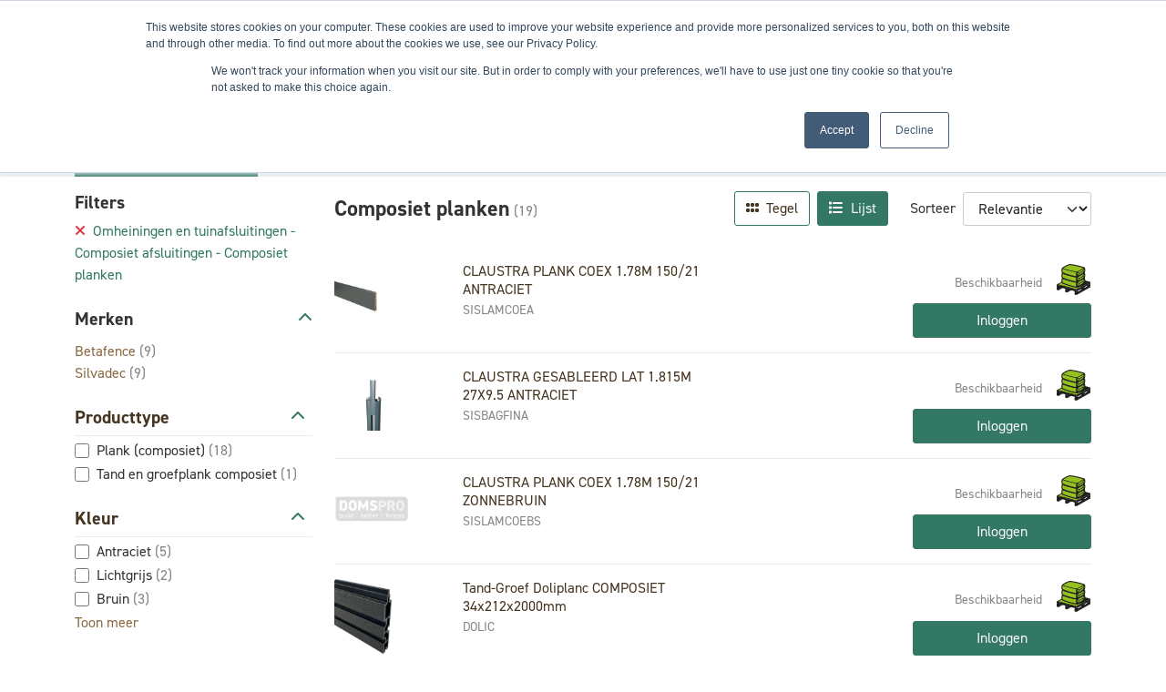

--- FILE ---
content_type: text/html; charset=utf-8
request_url: https://shop.domspro.eu/nl-be/composiet-planken/producten/27792
body_size: 41878
content:


<!DOCTYPE html>
<html lang="nl" class="theme--store-domsp">
<head>
    <meta charset="utf-8">
    <meta name="viewport" content="width=device-width, initial-scale=1">
    <title>Composiet planken</title>
        <meta name="description" content="Vraag nu jouw login aan: geniet van exclusieve online promoties, 1% extra online bestelkorting bovenop uw nettoprijzen en volg gemakkelijk uw bestellingen...">
    
    
    <link rel="preconnect" href="https://fonts.googleapis.com">
    <link rel="preconnect" href="https://fonts.gstatic.com" crossorigin>
    <link href="https://fonts.googleapis.com/css2?family=Lato:wght@400;700&family=Poppins:wght@400;700&family=Roboto+Condensed:wght@400;700&display=swap" rel="stylesheet">
    <link rel="stylesheet" href="https://use.typekit.net/srx1fpp.css"> <!-- used for din-2014 font -->
    <link rel="stylesheet" href="https://cdnjs.cloudflare.com/ajax/libs/toastr.js/latest/toastr.min.css" integrity="sha512-vKMx8UnXk60zUwyUnUPM3HbQo8QfmNx7+ltw8Pm5zLusl1XIfwcxo8DbWCqMGKaWeNxWA8yrx5v3SaVpMvR3CA==" crossorigin="anonymous" referrerpolicy="no-referrer" />
    <link rel="stylesheet" href="/css/datepicker.min.css" />
    <link rel="stylesheet" href="/css/natch-lightbox.css?v=DMmDtSBBtT5D6RBUOxOemet1zns0fn4nNSCXj8MjFsw" />

    
    
        <link rel="stylesheet" href="/dist/assets/style-cd384e7e.css" />
    
    
    <script type="text/javascript">
        window.storeFrontCode = "domsp";
    </script>
    
            <script>
            var dataLayer = dataLayer || [];
            dataLayer.push({ 'personId': null});
            dataLayer.push({ 'customerId': null});
            dataLayer.push({ 'impersonatorPersonId': null});
            dataLayer.push({ 'impersonatorCustomerId': null});
            dataLayer.push({ 'isImpersonationActive': false});
            dataLayer.push({ 'cultureCode': "nl-BE"});
            dataLayer.push({ 'languageCode': "nl"});
        </script>
        <script>
            (function (w, d, s, l, i) {
                w[l] = w[l] || []; w[l].push({
                    'gtm.start':
                        new Date().getTime(), event: 'gtm.js'
                }); var f = d.getElementsByTagName(s)[0],
                    j = d.createElement(s), dl = l != 'dataLayer' ? '&l=' + l : ''; j.async = true; j.src =
                        'https://www.googletagmanager.com/gtm.js?id=' + i + dl; f.parentNode.insertBefore(j, f);
            })(window, document, 'script', 'dataLayer', 'GTM-KQLS5RR');
        </script>

    

<link rel="manifest" href="/manifest/domsp.webmanifest">

<meta name="apple-mobile-web-app-capable" content="yes"/>
<meta name="mobile-web-app-capable" content="yes"/>
<link rel="apple-touch-startup-image" sizes="1125x2436" href="/img/domsp/splash/1125x2436.png" />
<link rel="apple-touch-startup-image" sizes="1134x750" href="/img/domsp/splash/1134x750.png"/>
<link rel="apple-touch-startup-image" sizes="1136x640" href="/img/domsp/splash/1136x640.png"/>
<link rel="apple-touch-startup-image" sizes="1242x2208" href="/img/domsp/splash/1242x2208.png"/>
<link rel="apple-touch-startup-image" sizes="1536x2048" href="/img/domsp/splash/1536x2048.png"/>
<link rel="apple-touch-startup-image" sizes="1668x2224" href="/img/domsp/splash/1668x2224.png"/>
<link rel="apple-touch-startup-image" sizes="2048x1536" href="/img/domsp/splash/2048x1536.png"/>
<link rel="apple-touch-startup-image" sizes="2048x2732" href="/img/domsp/splash/2048x2732.png"/>
<link rel="apple-touch-startup-image" sizes="2208x1242" href="/img/domsp/splash/2208x1242.png"/>
<link rel="apple-touch-startup-image" sizes="2224x1668" href="/img/domsp/splash/2224x1668.png"/>
<link rel="apple-touch-startup-image" sizes="2436x1125" href="/img/domsp/splash/2436x1125.png"/>
<link rel="apple-touch-startup-image" sizes="2732x2048" href="/img/domsp/splash/2732x2048.png"/>
<link rel="apple-touch-startup-image" sizes="640x1136" href="/img/domsp/splash/640x1136.png"/>
<link rel="apple-touch-startup-image" sizes="750x1334" href="/img/domsp/splash/750x1134.png"/>
<div class="pwa-helper" style="display: none;">
    <div class="pwa-helper__container">
        <img srcset="/img/domsp/android-chrome-46x46.png 46w, /img/domsp/android-chrome-24x24.png 24w"
             sizes="(max-width: 780px) 46px, 24px"
             src="/img/domsp/android-chrome-46x46.png"
             alt=""
             class="pwa-helper__logo" />
        <div class="pwa-helper__content js-pwa-helper-content"><!-- loaded by JS --></div>
        <i class="pwa-helper__close js-pwa-helper-close"></i>
    </div>
</div>

<script>
    if ("serviceWorker" in navigator) {
        navigator.serviceWorker
            .register("/sw-core.js")
            .then(function () { console.log("Service Worker Registered"); });
    }
</script>    
    <link rel="apple-touch-icon" sizes="60x60" href="/img/domsp/apple-touch-icon-60x60.png">
    <link rel="apple-touch-icon" sizes="76x76" href="/img/domsp/apple-touch-icon-76x76.png">
    <link rel="apple-touch-icon" sizes="120x120" href="/img/domsp/apple-touch-icon-120x120.png">
    <link rel="apple-touch-icon" sizes="152x152" href="/img/domsp/apple-touch-icon-152x152.png">
    <link rel="apple-touch-icon" sizes="180x180" href="/img/domsp/apple-touch-icon-180x180.png">
    <link rel="mask-icon" href="/img/domsp/safari-pinned-tab.svg" color="#e6342a">
    
    <meta name="msapplication-TileColor" content="#e6342a">
    <meta name="msapplication-TileImage" content="/img/domsp/mstile-150x150.png">
    
    
</head>
<body data-datalayer-currency="EUR">

            <noscript>
            <iframe src="https://www.googletagmanager.com/ns.html?id=GTM-KQLS5RR" height="0" width="0" style="display: none; visibility: hidden"></iframe>
        </noscript>


    


        

<header class="nt-header bg-white sticky-top">
    <div id="header-info-bar" class="d-none d-md-block js-hide-for-sticky-header--item">
        <div class="container">
            
<div class="d-flex flex-nowrap justify-content-between align-items-center">
    <div id="header-info-bar-slogans">
            <div>
                <i class="fa fa-shopping-bag me-1"></i>
                24/7
            </div>
            <div>
                <i class="fa fa-credit-card me-1"></i>
                1% extra online korting
            </div>
            <div>
                <i class="fa fa-truck me-1"></i>
                Afhaling of levering op locatie
            </div>
            <div>
                <i class="fa fa-building me-1"></i>
                Ruime voorraden | 4 filialen
            </div>
            <div>
                <i class="fa fa-shopping-bag me-1"></i>
                Opvolgen bestellingen en leveringen
            </div>
    </div>
    
    <div>
        
<div class="dropdown" id="language-nav">
    <a href="#" class="text-14-lh-sm text-white text-decoration-none text-uppercase text-nowrap p-2 nt-span-decoration-underline--hover" data-bs-toggle="dropdown" id="language-nav-link" role="button" aria-expanded="false">
        <span>nl</span>
        <i class="fas fa-chevron-down" style="font-size: 12px;"></i>
    </a>
    <ul class="dropdown-menu dropdown-menu-end border-0 shadow" aria-labelledby="language-nav-link">
            <li>
                <a href="/nl-be/composiet-planken/producten/27792" class="dropdown-item text-14-lh-sm text-uppercase">
                    NL - Nederlands
                </a>
            </li>
            <li>
                <a href="/fr-fr/planches-en-composite/produits/27792" class="dropdown-item text-14-lh-sm text-uppercase">
                    FR - Français
                </a>
            </li>
    </ul>
</div>
    </div>
</div>
        </div>
    </div>
    
    <div class="container">
        <div class="d-flex flex-nowrap d-md-none justify-content-between align-items-center p-2 js-hide-for-sticky-header--item">
            <div class="d-flex flex-nowrap align-items-center">
                <a href="#off-canvas-nav" class="me-3 nt-header-icon" data-bs-toggle="offcanvas" role="button" aria-controls="offcanvas-nav">
                    <i class="fa fa-bars" style="font-size: 24px;"></i>
                </a>
        
                
<div class="offcanvas offcanvas-start" tabindex="-1" id="off-canvas-nav" aria-labelledby="off-canvas-nav-title">
    <div class="offcanvas-header text-18-lh-sm-bold text-white bg-secondary-700">
        <span class="offcanvas-title" id="off-canvas-nav-title">Menu</span>
        <button type="button" class="btn p-0" data-bs-dismiss="offcanvas" aria-label="Close">
            <i class="fa fa-times text-white"></i>
        </button>
    </div>
    <div class="offcanvas-body p-0">
        

<div class="nt-custom-nav">
    <ul class="nav flex-column">
                <li class="nav-item nt-custom-nav__menu-item">
                    <a href="#category-nav-mobile-27767" class="nav-link nt-custom-nav__menu-link" data-bs-toggle="collapse" role="button" aria-expanded="false" aria-controls="category-nav-mobile-27767">
                        <div class="d-flex justify-content-between align-items-center">
                            <span>Omheiningen en tuinafsluitingen</span>
                            <i class="nt-collapse-toggle"></i>
                        </div>
                    </a>

                            <div class="collapse" id="category-nav-mobile-27767">
            <ul class="nav flex-column nt-category-nav__sub-menu--mobile">
                        <li class="nav-item nt-custom-nav__menu-item">
                            <a href="#category-nav-mobile-27768" class="nav-link nt-custom-nav__menu-link" data-bs-toggle="collapse" role="button" aria-expanded="false" aria-controls="category-nav-mobile-27768">
                                <div class="d-flex justify-content-between align-items-center">
                                    <span>Draadpanelen</span>
                                    <i class="nt-collapse-toggle"></i>
                                </div>
                            </a>

                                    <div class="collapse" id="category-nav-mobile-27768">
            <ul class="nav flex-column nt-category-nav__sub-menu--mobile">
                        <li class="nav-item nt-custom-nav__menu-item">
                            <a href="/nl-be/2d-panelen/producten/27769" class="nav-link nt-custom-nav__menu-link">
                                2D panelen
                            </a>
                        </li>
                        <li class="nav-item nt-custom-nav__menu-item">
                            <a href="/nl-be/3d-panelen/producten/27770" class="nav-link nt-custom-nav__menu-link">
                                3D panelen
                            </a>
                        </li>
                        <li class="nav-item nt-custom-nav__menu-item">
                            <a href="/nl-be/designpanelen/producten/27771" class="nav-link nt-custom-nav__menu-link">
                                Designpanelen
                            </a>
                        </li>
                        <li class="nav-item nt-custom-nav__menu-item">
                            <a href="/nl-be/platte-draadpanelen/producten/27772" class="nav-link nt-custom-nav__menu-link">
                                Platte draadpanelen
                            </a>
                        </li>
                        <li class="nav-item nt-custom-nav__menu-item">
                            <a href="/nl-be/veiligheidspanelen/producten/30254" class="nav-link nt-custom-nav__menu-link">
                                Veiligheidspanelen
                            </a>
                        </li>
                        <li class="nav-item nt-custom-nav__menu-item">
                            <a href="/nl-be/gesloten-panelen/producten/31007" class="nav-link nt-custom-nav__menu-link">
                                Gesloten panelen
                            </a>
                        </li>
                        <li class="nav-item nt-custom-nav__menu-item">
                            <a href="/nl-be/panelen-toebehoren/producten/30255" class="nav-link nt-custom-nav__menu-link">
                                Panelen toebehoren
                            </a>
                        </li>
            </ul>
        </div>

                        </li>
                        <li class="nav-item nt-custom-nav__menu-item">
                            <a href="#category-nav-mobile-27773" class="nav-link nt-custom-nav__menu-link" data-bs-toggle="collapse" role="button" aria-expanded="false" aria-controls="category-nav-mobile-27773">
                                <div class="d-flex justify-content-between align-items-center">
                                    <span>Draadafsluitingen</span>
                                    <i class="nt-collapse-toggle"></i>
                                </div>
                            </a>

                                    <div class="collapse" id="category-nav-mobile-27773">
            <ul class="nav flex-column nt-category-nav__sub-menu--mobile">
                        <li class="nav-item nt-custom-nav__menu-item">
                            <a href="/nl-be/omheiningsdraden/producten/27774" class="nav-link nt-custom-nav__menu-link">
                                Omheiningsdraden
                            </a>
                        </li>
                        <li class="nav-item nt-custom-nav__menu-item">
                            <a href="/nl-be/tennisdraden/producten/27775" class="nav-link nt-custom-nav__menu-link">
                                Tennisdraden
                            </a>
                        </li>
                        <li class="nav-item nt-custom-nav__menu-item">
                            <a href="/nl-be/weide-omheiningen/producten/27776" class="nav-link nt-custom-nav__menu-link">
                                Weide omheiningen
                            </a>
                        </li>
                        <li class="nav-item nt-custom-nav__menu-item">
                            <a href="/nl-be/prikkeldraden/producten/27777" class="nav-link nt-custom-nav__menu-link">
                                Prikkeldraden
                            </a>
                        </li>
                        <li class="nav-item nt-custom-nav__menu-item">
                            <a href="/nl-be/draadafsluitingen-toebehoren/producten/30256" class="nav-link nt-custom-nav__menu-link">
                                Draadafsluitingen toebehoren
                            </a>
                        </li>
            </ul>
        </div>

                        </li>
                        <li class="nav-item nt-custom-nav__menu-item">
                            <a href="#category-nav-mobile-27778" class="nav-link nt-custom-nav__menu-link" data-bs-toggle="collapse" role="button" aria-expanded="false" aria-controls="category-nav-mobile-27778">
                                <div class="d-flex justify-content-between align-items-center">
                                    <span>Beton afsluitingen</span>
                                    <i class="nt-collapse-toggle"></i>
                                </div>
                            </a>

                                    <div class="collapse" id="category-nav-mobile-27778">
            <ul class="nav flex-column nt-category-nav__sub-menu--mobile">
                        <li class="nav-item nt-custom-nav__menu-item">
                            <a href="/nl-be/betonplaten/producten/27779" class="nav-link nt-custom-nav__menu-link">
                                Betonplaten
                            </a>
                        </li>
                        <li class="nav-item nt-custom-nav__menu-item">
                            <a href="/nl-be/betonpalen/producten/27780" class="nav-link nt-custom-nav__menu-link">
                                Betonpalen
                            </a>
                        </li>
                        <li class="nav-item nt-custom-nav__menu-item">
                            <a href="/nl-be/snelbeton/producten/27781" class="nav-link nt-custom-nav__menu-link">
                                Snelbeton
                            </a>
                        </li>
            </ul>
        </div>

                        </li>
                        <li class="nav-item nt-custom-nav__menu-item">
                            <a href="#category-nav-mobile-27783" class="nav-link nt-custom-nav__menu-link" data-bs-toggle="collapse" role="button" aria-expanded="false" aria-controls="category-nav-mobile-27783">
                                <div class="d-flex justify-content-between align-items-center">
                                    <span>Houtafsluitingen</span>
                                    <i class="nt-collapse-toggle"></i>
                                </div>
                            </a>

                                    <div class="collapse" id="category-nav-mobile-27783">
            <ul class="nav flex-column nt-category-nav__sub-menu--mobile">
                        <li class="nav-item nt-custom-nav__menu-item">
                            <a href="/nl-be/houten-tuinschermen/producten/27784" class="nav-link nt-custom-nav__menu-link">
                                Houten tuinschermen
                            </a>
                        </li>
                        <li class="nav-item nt-custom-nav__menu-item">
                            <a href="/nl-be/houten-tuinafsluitingen/producten/27785" class="nav-link nt-custom-nav__menu-link">
                                Houten tuinafsluitingen
                            </a>
                        </li>
                        <li class="nav-item nt-custom-nav__menu-item">
                            <a href="/nl-be/houten-palen/producten/30367" class="nav-link nt-custom-nav__menu-link">
                                Houten palen
                            </a>
                        </li>
            </ul>
        </div>

                        </li>
                        <li class="nav-item nt-custom-nav__menu-item">
                            <a href="#category-nav-mobile-27786" class="nav-link nt-custom-nav__menu-link" data-bs-toggle="collapse" role="button" aria-expanded="false" aria-controls="category-nav-mobile-27786">
                                <div class="d-flex justify-content-between align-items-center">
                                    <span>Werfafsluitingen</span>
                                    <i class="nt-collapse-toggle"></i>
                                </div>
                            </a>

                                    <div class="collapse" id="category-nav-mobile-27786">
            <ul class="nav flex-column nt-category-nav__sub-menu--mobile">
                        <li class="nav-item nt-custom-nav__menu-item">
                            <a href="/nl-be/werfafsluitingen/producten/27787" class="nav-link nt-custom-nav__menu-link">
                                Werfafsluitingen
                            </a>
                        </li>
                        <li class="nav-item nt-custom-nav__menu-item">
                            <a href="/nl-be/werfafsluitingen-toebehoren/producten/27788" class="nav-link nt-custom-nav__menu-link">
                                Werfafsluitingen toebehoren
                            </a>
                        </li>
            </ul>
        </div>

                        </li>
                        <li class="nav-item nt-custom-nav__menu-item">
                            <a href="#category-nav-mobile-27790" class="nav-link nt-custom-nav__menu-link" data-bs-toggle="collapse" role="button" aria-expanded="false" aria-controls="category-nav-mobile-27790">
                                <div class="d-flex justify-content-between align-items-center">
                                    <span>Elektrische afsluitingen</span>
                                    <i class="nt-collapse-toggle"></i>
                                </div>
                            </a>

                                    <div class="collapse" id="category-nav-mobile-27790">
            <ul class="nav flex-column nt-category-nav__sub-menu--mobile">
                        <li class="nav-item nt-custom-nav__menu-item">
                            <a href="/nl-be/schrikdraden/producten/30368" class="nav-link nt-custom-nav__menu-link">
                                Schrikdraden
                            </a>
                        </li>
                        <li class="nav-item nt-custom-nav__menu-item">
                            <a href="/nl-be/schrikdraadapparaten/producten/30369" class="nav-link nt-custom-nav__menu-link">
                                Schrikdraadapparaten
                            </a>
                        </li>
                        <li class="nav-item nt-custom-nav__menu-item">
                            <a href="/nl-be/elektrische-palen/producten/30370" class="nav-link nt-custom-nav__menu-link">
                                Elektrische palen
                            </a>
                        </li>
                        <li class="nav-item nt-custom-nav__menu-item">
                            <a href="/nl-be/isolatoren/producten/30371" class="nav-link nt-custom-nav__menu-link">
                                Isolatoren
                            </a>
                        </li>
                        <li class="nav-item nt-custom-nav__menu-item">
                            <a href="/nl-be/elektrische-afsluitingen-toebehoren/producten/30372" class="nav-link nt-custom-nav__menu-link">
                                Elektrische afsluitingen toebehoren
                            </a>
                        </li>
            </ul>
        </div>

                        </li>
                        <li class="nav-item nt-custom-nav__menu-item">
                            <a href="#category-nav-mobile-27791" class="nav-link nt-custom-nav__menu-link" data-bs-toggle="collapse" role="button" aria-expanded="false" aria-controls="category-nav-mobile-27791">
                                <div class="d-flex justify-content-between align-items-center">
                                    <span>Composiet afsluitingen</span>
                                    <i class="nt-collapse-toggle"></i>
                                </div>
                            </a>

                                    <div class="collapse" id="category-nav-mobile-27791">
            <ul class="nav flex-column nt-category-nav__sub-menu--mobile">
                        <li class="nav-item nt-custom-nav__menu-item">
                            <a href="/nl-be/composiet-planken/producten/27792" class="nav-link nt-custom-nav__menu-link">
                                Composiet planken
                            </a>
                        </li>
                        <li class="nav-item nt-custom-nav__menu-item">
                            <a href="/nl-be/composiet-palen/producten/30374" class="nav-link nt-custom-nav__menu-link">
                                Composiet palen
                            </a>
                        </li>
                        <li class="nav-item nt-custom-nav__menu-item">
                            <a href="/nl-be/composiet-afsluitingen-toebehoren/producten/30375" class="nav-link nt-custom-nav__menu-link">
                                Composiet afsluitingen toebehoren
                            </a>
                        </li>
            </ul>
        </div>

                        </li>
                        <li class="nav-item nt-custom-nav__menu-item">
                            <a href="#category-nav-mobile-27793" class="nav-link nt-custom-nav__menu-link" data-bs-toggle="collapse" role="button" aria-expanded="false" aria-controls="category-nav-mobile-27793">
                                <div class="d-flex justify-content-between align-items-center">
                                    <span>Palen</span>
                                    <i class="nt-collapse-toggle"></i>
                                </div>
                            </a>

                                    <div class="collapse" id="category-nav-mobile-27793">
            <ul class="nav flex-column nt-category-nav__sub-menu--mobile">
                        <li class="nav-item nt-custom-nav__menu-item">
                            <a href="/nl-be/ronde-palen/producten/27794" class="nav-link nt-custom-nav__menu-link">
                                Ronde palen
                            </a>
                        </li>
                        <li class="nav-item nt-custom-nav__menu-item">
                            <a href="/nl-be/rechthoekige-palen/producten/27795" class="nav-link nt-custom-nav__menu-link">
                                Rechthoekige palen
                            </a>
                        </li>
                        <li class="nav-item nt-custom-nav__menu-item">
                            <a href="/nl-be/geprofileerde-palen/producten/27796" class="nav-link nt-custom-nav__menu-link">
                                Geprofileerde palen
                            </a>
                        </li>
                        <li class="nav-item nt-custom-nav__menu-item">
                            <a href="/nl-be/vierkante-palen/producten/27797" class="nav-link nt-custom-nav__menu-link">
                                Vierkante palen
                            </a>
                        </li>
                        <li class="nav-item nt-custom-nav__menu-item">
                            <a href="/nl-be/voetplaten/producten/31018" class="nav-link nt-custom-nav__menu-link">
                                Voetplaten
                            </a>
                        </li>
                        <li class="nav-item nt-custom-nav__menu-item">
                            <a href="/nl-be/steunpalen/producten/30377" class="nav-link nt-custom-nav__menu-link">
                                Steunpalen
                            </a>
                        </li>
                        <li class="nav-item nt-custom-nav__menu-item">
                            <a href="/nl-be/t-palen/producten/30378" class="nav-link nt-custom-nav__menu-link">
                                T-Palen
                            </a>
                        </li>
                        <li class="nav-item nt-custom-nav__menu-item">
                            <a href="/nl-be/l-palen/producten/30379" class="nav-link nt-custom-nav__menu-link">
                                L-Palen
                            </a>
                        </li>
                        <li class="nav-item nt-custom-nav__menu-item">
                            <a href="/nl-be/tuinwaspalen/producten/30380" class="nav-link nt-custom-nav__menu-link">
                                Tuinwaspalen
                            </a>
                        </li>
                        <li class="nav-item nt-custom-nav__menu-item">
                            <a href="/nl-be/paalopstanden/producten/30689" class="nav-link nt-custom-nav__menu-link">
                                Paalopstanden
                            </a>
                        </li>
                        <li class="nav-item nt-custom-nav__menu-item">
                            <a href="/nl-be/bovenbuizen/producten/30381" class="nav-link nt-custom-nav__menu-link">
                                Bovenbuizen
                            </a>
                        </li>
                        <li class="nav-item nt-custom-nav__menu-item">
                            <a href="/nl-be/multisticks/producten/30382" class="nav-link nt-custom-nav__menu-link">
                                Multisticks
                            </a>
                        </li>
                        <li class="nav-item nt-custom-nav__menu-item">
                            <a href="/nl-be/palen-toebehoren/producten/30383" class="nav-link nt-custom-nav__menu-link">
                                Palen toebehoren
                            </a>
                        </li>
            </ul>
        </div>

                        </li>
                        <li class="nav-item nt-custom-nav__menu-item">
                            <a href="#category-nav-mobile-27798" class="nav-link nt-custom-nav__menu-link" data-bs-toggle="collapse" role="button" aria-expanded="false" aria-controls="category-nav-mobile-27798">
                                <div class="d-flex justify-content-between align-items-center">
                                    <span>Privacy</span>
                                    <i class="nt-collapse-toggle"></i>
                                </div>
                            </a>

                                    <div class="collapse" id="category-nav-mobile-27798">
            <ul class="nav flex-column nt-category-nav__sub-menu--mobile">
                        <li class="nav-item nt-custom-nav__menu-item">
                            <a href="/nl-be/lamellen/producten/27799" class="nav-link nt-custom-nav__menu-link">
                                Lamellen
                            </a>
                        </li>
                        <li class="nav-item nt-custom-nav__menu-item">
                            <a href="/nl-be/kunsthagen/producten/27800" class="nav-link nt-custom-nav__menu-link">
                                Kunsthagen
                            </a>
                        </li>
                        <li class="nav-item nt-custom-nav__menu-item">
                            <a href="/nl-be/afschermdoeken/producten/27801" class="nav-link nt-custom-nav__menu-link">
                                Afschermdoeken
                            </a>
                        </li>
                        <li class="nav-item nt-custom-nav__menu-item">
                            <a href="/nl-be/heidematten/producten/27802" class="nav-link nt-custom-nav__menu-link">
                                Heidematten
                            </a>
                        </li>
            </ul>
        </div>

                        </li>
                        <li class="nav-item nt-custom-nav__menu-item">
                            <a href="#category-nav-mobile-27803" class="nav-link nt-custom-nav__menu-link" data-bs-toggle="collapse" role="button" aria-expanded="false" aria-controls="category-nav-mobile-27803">
                                <div class="d-flex justify-content-between align-items-center">
                                    <span>Schanskorven</span>
                                    <i class="nt-collapse-toggle"></i>
                                </div>
                            </a>

                                    <div class="collapse" id="category-nav-mobile-27803">
            <ul class="nav flex-column nt-category-nav__sub-menu--mobile">
                        <li class="nav-item nt-custom-nav__menu-item">
                            <a href="/nl-be/schanskorven/producten/27804" class="nav-link nt-custom-nav__menu-link">
                                Schanskorven
                            </a>
                        </li>
            </ul>
        </div>

                        </li>
                        <li class="nav-item nt-custom-nav__menu-item">
                            <a href="#category-nav-mobile-27813" class="nav-link nt-custom-nav__menu-link" data-bs-toggle="collapse" role="button" aria-expanded="false" aria-controls="category-nav-mobile-27813">
                                <div class="d-flex justify-content-between align-items-center">
                                    <span>Huisdieren</span>
                                    <i class="nt-collapse-toggle"></i>
                                </div>
                            </a>

                                    <div class="collapse" id="category-nav-mobile-27813">
            <ul class="nav flex-column nt-category-nav__sub-menu--mobile">
                        <li class="nav-item nt-custom-nav__menu-item">
                            <a href="/nl-be/hondenren/producten/27814" class="nav-link nt-custom-nav__menu-link">
                                Hondenren
                            </a>
                        </li>
                        <li class="nav-item nt-custom-nav__menu-item">
                            <a href="/nl-be/huisdieren-toebehoren/producten/27815" class="nav-link nt-custom-nav__menu-link">
                                Huisdieren toebehoren
                            </a>
                        </li>
            </ul>
        </div>

                        </li>
            </ul>
        </div>

                </li>
                <li class="nav-item nt-custom-nav__menu-item">
                    <a href="#category-nav-mobile-27913" class="nav-link nt-custom-nav__menu-link" data-bs-toggle="collapse" role="button" aria-expanded="false" aria-controls="category-nav-mobile-27913">
                        <div class="d-flex justify-content-between align-items-center">
                            <span>H-Gleufpalen&#xAE;</span>
                            <i class="nt-collapse-toggle"></i>
                        </div>
                    </a>

                            <div class="collapse" id="category-nav-mobile-27913">
            <ul class="nav flex-column nt-category-nav__sub-menu--mobile">
                        <li class="nav-item nt-custom-nav__menu-item">
                            <a href="/nl-be/h-gleufpalen/producten/27914" class="nav-link nt-custom-nav__menu-link">
                                H-Gleufpalen&#xAE;
                            </a>
                        </li>
                        <li class="nav-item nt-custom-nav__menu-item">
                            <a href="/nl-be/h-gleufpalen-toebehoren/producten/27915" class="nav-link nt-custom-nav__menu-link">
                                H-Gleufpalen&#xAE; toebehoren
                            </a>
                        </li>
                        <li class="nav-item nt-custom-nav__menu-item">
                            <a href="#category-nav-mobile-27916" class="nav-link nt-custom-nav__menu-link" data-bs-toggle="collapse" role="button" aria-expanded="false" aria-controls="category-nav-mobile-27916">
                                <div class="d-flex justify-content-between align-items-center">
                                    <span>H-Gleufpalen&#xAE; vullingen</span>
                                    <i class="nt-collapse-toggle"></i>
                                </div>
                            </a>

                                    <div class="collapse" id="category-nav-mobile-27916">
            <ul class="nav flex-column nt-category-nav__sub-menu--mobile">
                        <li class="nav-item nt-custom-nav__menu-item">
                            <a href="/nl-be/composiet/producten/27917" class="nav-link nt-custom-nav__menu-link">
                                Composiet
                            </a>
                        </li>
                        <li class="nav-item nt-custom-nav__menu-item">
                            <a href="/nl-be/hout/producten/27918" class="nav-link nt-custom-nav__menu-link">
                                Hout
                            </a>
                        </li>
                        <li class="nav-item nt-custom-nav__menu-item">
                            <a href="/nl-be/2d/producten/27919" class="nav-link nt-custom-nav__menu-link">
                                2D
                            </a>
                        </li>
                        <li class="nav-item nt-custom-nav__menu-item">
                            <a href="/nl-be/3d/producten/32067" class="nav-link nt-custom-nav__menu-link">
                                3D
                            </a>
                        </li>
                        <li class="nav-item nt-custom-nav__menu-item">
                            <a href="/nl-be/lamellen/producten/32068" class="nav-link nt-custom-nav__menu-link">
                                Lamellen
                            </a>
                        </li>
            </ul>
        </div>

                        </li>
            </ul>
        </div>

                </li>
                <li class="nav-item nt-custom-nav__menu-item">
                    <a href="#category-nav-mobile-27824" class="nav-link nt-custom-nav__menu-link" data-bs-toggle="collapse" role="button" aria-expanded="false" aria-controls="category-nav-mobile-27824">
                        <div class="d-flex justify-content-between align-items-center">
                            <span>Poorten</span>
                            <i class="nt-collapse-toggle"></i>
                        </div>
                    </a>

                            <div class="collapse" id="category-nav-mobile-27824">
            <ul class="nav flex-column nt-category-nav__sub-menu--mobile">
                        <li class="nav-item nt-custom-nav__menu-item">
                            <a href="#category-nav-mobile-27825" class="nav-link nt-custom-nav__menu-link" data-bs-toggle="collapse" role="button" aria-expanded="false" aria-controls="category-nav-mobile-27825">
                                <div class="d-flex justify-content-between align-items-center">
                                    <span>Tuinpoorten</span>
                                    <i class="nt-collapse-toggle"></i>
                                </div>
                            </a>

                                    <div class="collapse" id="category-nav-mobile-27825">
            <ul class="nav flex-column nt-category-nav__sub-menu--mobile">
                        <li class="nav-item nt-custom-nav__menu-item">
                            <a href="/nl-be/enkele-poorten/producten/27826" class="nav-link nt-custom-nav__menu-link">
                                Enkele poorten
                            </a>
                        </li>
                        <li class="nav-item nt-custom-nav__menu-item">
                            <a href="/nl-be/dubbele-poorten/producten/27827" class="nav-link nt-custom-nav__menu-link">
                                Dubbele poorten
                            </a>
                        </li>
                        <li class="nav-item nt-custom-nav__menu-item">
                            <a href="/nl-be/poortvleugels/producten/31250" class="nav-link nt-custom-nav__menu-link">
                                Poortvleugels
                            </a>
                        </li>
                        <li class="nav-item nt-custom-nav__menu-item">
                            <a href="/nl-be/poortpalen/producten/30030" class="nav-link nt-custom-nav__menu-link">
                                Poortpalen
                            </a>
                        </li>
                        <li class="nav-item nt-custom-nav__menu-item">
                            <a href="/nl-be/poortsloten-en-toebehoren/producten/30830" class="nav-link nt-custom-nav__menu-link">
                                Poortsloten en toebehoren
                            </a>
                        </li>
                        <li class="nav-item nt-custom-nav__menu-item">
                            <a href="/nl-be/tuinpoorten-toebehoren/producten/30980" class="nav-link nt-custom-nav__menu-link">
                                Tuinpoorten toebehoren
                            </a>
                        </li>
            </ul>
        </div>

                        </li>
                        <li class="nav-item nt-custom-nav__menu-item">
                            <a href="#category-nav-mobile-27828" class="nav-link nt-custom-nav__menu-link" data-bs-toggle="collapse" role="button" aria-expanded="false" aria-controls="category-nav-mobile-27828">
                                <div class="d-flex justify-content-between align-items-center">
                                    <span>Industri&#xEB;le poorten</span>
                                    <i class="nt-collapse-toggle"></i>
                                </div>
                            </a>

                                    <div class="collapse" id="category-nav-mobile-27828">
            <ul class="nav flex-column nt-category-nav__sub-menu--mobile">
                        <li class="nav-item nt-custom-nav__menu-item">
                            <a href="/nl-be/vrijdragende-schuifpoorten/producten/27829" class="nav-link nt-custom-nav__menu-link">
                                Vrijdragende schuifpoorten
                            </a>
                        </li>
                        <li class="nav-item nt-custom-nav__menu-item">
                            <a href="/nl-be/schuifpoorten-op-rail/producten/27830" class="nav-link nt-custom-nav__menu-link">
                                Schuifpoorten op rail
                            </a>
                        </li>
                        <li class="nav-item nt-custom-nav__menu-item">
                            <a href="/nl-be/enkele-draaipoorten/producten/31496" class="nav-link nt-custom-nav__menu-link">
                                Enkele draaipoorten
                            </a>
                        </li>
                        <li class="nav-item nt-custom-nav__menu-item">
                            <a href="/nl-be/dubbele-draaipoorten/producten/31497" class="nav-link nt-custom-nav__menu-link">
                                Dubbele draaipoorten
                            </a>
                        </li>
                        <li class="nav-item nt-custom-nav__menu-item">
                            <a href="/nl-be/industriele-poorten-toebehoren/producten/31588" class="nav-link nt-custom-nav__menu-link">
                                Industri&#xEB;le poorten toebehoren
                            </a>
                        </li>
            </ul>
        </div>

                        </li>
                        <li class="nav-item nt-custom-nav__menu-item">
                            <a href="#category-nav-mobile-27834" class="nav-link nt-custom-nav__menu-link" data-bs-toggle="collapse" role="button" aria-expanded="false" aria-controls="category-nav-mobile-27834">
                                <div class="d-flex justify-content-between align-items-center">
                                    <span>Sierpoorten</span>
                                    <i class="nt-collapse-toggle"></i>
                                </div>
                            </a>

                                    <div class="collapse" id="category-nav-mobile-27834">
            <ul class="nav flex-column nt-category-nav__sub-menu--mobile">
                        <li class="nav-item nt-custom-nav__menu-item">
                            <a href="/nl-be/vrijdragende-schuifpoorten/producten/27835" class="nav-link nt-custom-nav__menu-link">
                                Vrijdragende schuifpoorten
                            </a>
                        </li>
                        <li class="nav-item nt-custom-nav__menu-item">
                            <a href="/nl-be/schuifpoorten-op-rail/producten/27836" class="nav-link nt-custom-nav__menu-link">
                                Schuifpoorten op rail
                            </a>
                        </li>
                        <li class="nav-item nt-custom-nav__menu-item">
                            <a href="/nl-be/enkele-draaipoorten/producten/31498" class="nav-link nt-custom-nav__menu-link">
                                Enkele draaipoorten
                            </a>
                        </li>
                        <li class="nav-item nt-custom-nav__menu-item">
                            <a href="/nl-be/dubbele-draaipoorten/producten/31499" class="nav-link nt-custom-nav__menu-link">
                                Dubbele draaipoorten
                            </a>
                        </li>
                        <li class="nav-item nt-custom-nav__menu-item">
                            <a href="/nl-be/sierpoorten-toebehoren/producten/31589" class="nav-link nt-custom-nav__menu-link">
                                Sierpoorten toebehoren
                            </a>
                        </li>
            </ul>
        </div>

                        </li>
                        <li class="nav-item nt-custom-nav__menu-item">
                            <a href="#category-nav-mobile-27831" class="nav-link nt-custom-nav__menu-link" data-bs-toggle="collapse" role="button" aria-expanded="false" aria-controls="category-nav-mobile-27831">
                                <div class="d-flex justify-content-between align-items-center">
                                    <span>Houten poorten</span>
                                    <i class="nt-collapse-toggle"></i>
                                </div>
                            </a>

                                    <div class="collapse" id="category-nav-mobile-27831">
            <ul class="nav flex-column nt-category-nav__sub-menu--mobile">
                        <li class="nav-item nt-custom-nav__menu-item">
                            <a href="/nl-be/enkele-poorten/producten/27832" class="nav-link nt-custom-nav__menu-link">
                                Enkele poorten
                            </a>
                        </li>
            </ul>
        </div>

                        </li>
                        <li class="nav-item nt-custom-nav__menu-item">
                            <a href="#category-nav-mobile-27837" class="nav-link nt-custom-nav__menu-link" data-bs-toggle="collapse" role="button" aria-expanded="false" aria-controls="category-nav-mobile-27837">
                                <div class="d-flex justify-content-between align-items-center">
                                    <span>Weidepoorten</span>
                                    <i class="nt-collapse-toggle"></i>
                                </div>
                            </a>

                                    <div class="collapse" id="category-nav-mobile-27837">
            <ul class="nav flex-column nt-category-nav__sub-menu--mobile">
                        <li class="nav-item nt-custom-nav__menu-item">
                            <a href="/nl-be/enkele-weidepoorten/producten/30028" class="nav-link nt-custom-nav__menu-link">
                                Enkele weidepoorten
                            </a>
                        </li>
            </ul>
        </div>

                        </li>
                        <li class="nav-item nt-custom-nav__menu-item">
                            <a href="#category-nav-mobile-27838" class="nav-link nt-custom-nav__menu-link" data-bs-toggle="collapse" role="button" aria-expanded="false" aria-controls="category-nav-mobile-27838">
                                <div class="d-flex justify-content-between align-items-center">
                                    <span>Automatisatie</span>
                                    <i class="nt-collapse-toggle"></i>
                                </div>
                            </a>

                                    <div class="collapse" id="category-nav-mobile-27838">
            <ul class="nav flex-column nt-category-nav__sub-menu--mobile">
                        <li class="nav-item nt-custom-nav__menu-item">
                            <a href="/nl-be/handzenders/producten/27839" class="nav-link nt-custom-nav__menu-link">
                                Handzenders
                            </a>
                        </li>
                        <li class="nav-item nt-custom-nav__menu-item">
                            <a href="/nl-be/fotocellen-en-palen/producten/27840" class="nav-link nt-custom-nav__menu-link">
                                Fotocellen en -palen
                            </a>
                        </li>
                        <li class="nav-item nt-custom-nav__menu-item">
                            <a href="/nl-be/besturingseenheden/producten/30384" class="nav-link nt-custom-nav__menu-link">
                                Besturingseenheden
                            </a>
                        </li>
                        <li class="nav-item nt-custom-nav__menu-item">
                            <a href="/nl-be/codeklaviers/producten/30385" class="nav-link nt-custom-nav__menu-link">
                                Codeklaviers
                            </a>
                        </li>
                        <li class="nav-item nt-custom-nav__menu-item">
                            <a href="/nl-be/sleutelschakelaars/producten/30386" class="nav-link nt-custom-nav__menu-link">
                                Sleutelschakelaars
                            </a>
                        </li>
                        <li class="nav-item nt-custom-nav__menu-item">
                            <a href="/nl-be/ontvangers-en-antennes/producten/30387" class="nav-link nt-custom-nav__menu-link">
                                Ontvangers en antennes
                            </a>
                        </li>
                        <li class="nav-item nt-custom-nav__menu-item">
                            <a href="/nl-be/proximity-lezers/producten/30389" class="nav-link nt-custom-nav__menu-link">
                                Proximity lezers
                            </a>
                        </li>
                        <li class="nav-item nt-custom-nav__menu-item">
                            <a href="/nl-be/controle-systemen-toebehoren/producten/30390" class="nav-link nt-custom-nav__menu-link">
                                Controle systemen toebehoren
                            </a>
                        </li>
            </ul>
        </div>

                        </li>
                        <li class="nav-item nt-custom-nav__menu-item">
                            <a href="#category-nav-mobile-27849" class="nav-link nt-custom-nav__menu-link" data-bs-toggle="collapse" role="button" aria-expanded="false" aria-controls="category-nav-mobile-27849">
                                <div class="d-flex justify-content-between align-items-center">
                                    <span>Motoren</span>
                                    <i class="nt-collapse-toggle"></i>
                                </div>
                            </a>

                                    <div class="collapse" id="category-nav-mobile-27849">
            <ul class="nav flex-column nt-category-nav__sub-menu--mobile">
                        <li class="nav-item nt-custom-nav__menu-item">
                            <a href="/nl-be/schuifpoort/producten/27850" class="nav-link nt-custom-nav__menu-link">
                                Schuifpoort
                            </a>
                        </li>
                        <li class="nav-item nt-custom-nav__menu-item">
                            <a href="/nl-be/draaipoort/producten/30032" class="nav-link nt-custom-nav__menu-link">
                                Draaipoort
                            </a>
                        </li>
                        <li class="nav-item nt-custom-nav__menu-item">
                            <a href="/nl-be/garagepoorten/producten/31029" class="nav-link nt-custom-nav__menu-link">
                                Garagepoorten
                            </a>
                        </li>
                        <li class="nav-item nt-custom-nav__menu-item">
                            <a href="/nl-be/toebehoren/producten/30031" class="nav-link nt-custom-nav__menu-link">
                                Toebehoren
                            </a>
                        </li>
            </ul>
        </div>

                        </li>
                        <li class="nav-item nt-custom-nav__menu-item">
                            <a href="#category-nav-mobile-27851" class="nav-link nt-custom-nav__menu-link" data-bs-toggle="collapse" role="button" aria-expanded="false" aria-controls="category-nav-mobile-27851">
                                <div class="d-flex justify-content-between align-items-center">
                                    <span>Motoren kits</span>
                                    <i class="nt-collapse-toggle"></i>
                                </div>
                            </a>

                                    <div class="collapse" id="category-nav-mobile-27851">
            <ul class="nav flex-column nt-category-nav__sub-menu--mobile">
                        <li class="nav-item nt-custom-nav__menu-item">
                            <a href="/nl-be/schuifpoort/producten/27852" class="nav-link nt-custom-nav__menu-link">
                                Schuifpoort
                            </a>
                        </li>
                        <li class="nav-item nt-custom-nav__menu-item">
                            <a href="/nl-be/draaipoort/producten/27853" class="nav-link nt-custom-nav__menu-link">
                                Draaipoort
                            </a>
                        </li>
            </ul>
        </div>

                        </li>
            </ul>
        </div>

                </li>
                <li class="nav-item nt-custom-nav__menu-item">
                    <a href="#category-nav-mobile-27863" class="nav-link nt-custom-nav__menu-link" data-bs-toggle="collapse" role="button" aria-expanded="false" aria-controls="category-nav-mobile-27863">
                        <div class="d-flex justify-content-between align-items-center">
                            <span>Opritten, tuinen en terrassen</span>
                            <i class="nt-collapse-toggle"></i>
                        </div>
                    </a>

                            <div class="collapse" id="category-nav-mobile-27863">
            <ul class="nav flex-column nt-category-nav__sub-menu--mobile">
                        <li class="nav-item nt-custom-nav__menu-item">
                            <a href="#category-nav-mobile-27864" class="nav-link nt-custom-nav__menu-link" data-bs-toggle="collapse" role="button" aria-expanded="false" aria-controls="category-nav-mobile-27864">
                                <div class="d-flex justify-content-between align-items-center">
                                    <span>Terrasplanken</span>
                                    <i class="nt-collapse-toggle"></i>
                                </div>
                            </a>

                                    <div class="collapse" id="category-nav-mobile-27864">
            <ul class="nav flex-column nt-category-nav__sub-menu--mobile">
                        <li class="nav-item nt-custom-nav__menu-item">
                            <a href="/nl-be/glad/producten/30608" class="nav-link nt-custom-nav__menu-link">
                                Glad
                            </a>
                        </li>
                        <li class="nav-item nt-custom-nav__menu-item">
                            <a href="/nl-be/gegroefd/producten/30609" class="nav-link nt-custom-nav__menu-link">
                                Gegroefd
                            </a>
                        </li>
                        <li class="nav-item nt-custom-nav__menu-item">
                            <a href="/nl-be/gestructureerd/producten/30610" class="nav-link nt-custom-nav__menu-link">
                                Gestructureerd
                            </a>
                        </li>
                        <li class="nav-item nt-custom-nav__menu-item">
                            <a href="/nl-be/geborsteld/producten/30611" class="nav-link nt-custom-nav__menu-link">
                                Geborsteld
                            </a>
                        </li>
                        <li class="nav-item nt-custom-nav__menu-item">
                            <a href="/nl-be/terrasplank-toebehoren/producten/30612" class="nav-link nt-custom-nav__menu-link">
                                Terrasplank toebehoren
                            </a>
                        </li>
            </ul>
        </div>

                        </li>
                        <li class="nav-item nt-custom-nav__menu-item">
                            <a href="#category-nav-mobile-27865" class="nav-link nt-custom-nav__menu-link" data-bs-toggle="collapse" role="button" aria-expanded="false" aria-controls="category-nav-mobile-27865">
                                <div class="d-flex justify-content-between align-items-center">
                                    <span>Terrasdragers</span>
                                    <i class="nt-collapse-toggle"></i>
                                </div>
                            </a>

                                    <div class="collapse" id="category-nav-mobile-27865">
            <ul class="nav flex-column nt-category-nav__sub-menu--mobile">
                        <li class="nav-item nt-custom-nav__menu-item">
                            <a href="/nl-be/terrasdragers/producten/30613" class="nav-link nt-custom-nav__menu-link">
                                Terrasdragers
                            </a>
                        </li>
            </ul>
        </div>

                        </li>
                        <li class="nav-item nt-custom-nav__menu-item">
                            <a href="#category-nav-mobile-31454" class="nav-link nt-custom-nav__menu-link" data-bs-toggle="collapse" role="button" aria-expanded="false" aria-controls="category-nav-mobile-31454">
                                <div class="d-flex justify-content-between align-items-center">
                                    <span>Deksels, roosters en kolken</span>
                                    <i class="nt-collapse-toggle"></i>
                                </div>
                            </a>

                                    <div class="collapse" id="category-nav-mobile-31454">
            <ul class="nav flex-column nt-category-nav__sub-menu--mobile">
                        <li class="nav-item nt-custom-nav__menu-item">
                            <a href="/nl-be/aluminium-deksels/producten/31455" class="nav-link nt-custom-nav__menu-link">
                                Aluminium deksels
                            </a>
                        </li>
                        <li class="nav-item nt-custom-nav__menu-item">
                            <a href="/nl-be/gietijzeren-deksels/producten/31456" class="nav-link nt-custom-nav__menu-link">
                                Gietijzeren deksels
                            </a>
                        </li>
                        <li class="nav-item nt-custom-nav__menu-item">
                            <a href="/nl-be/aluminium-klokroosters/producten/31458" class="nav-link nt-custom-nav__menu-link">
                                Aluminium klokroosters
                            </a>
                        </li>
                        <li class="nav-item nt-custom-nav__menu-item">
                            <a href="/nl-be/gietijzeren-klokroosters/producten/31459" class="nav-link nt-custom-nav__menu-link">
                                Gietijzeren klokroosters
                            </a>
                        </li>
                        <li class="nav-item nt-custom-nav__menu-item">
                            <a href="/nl-be/gietijzeren-roosters/producten/31460" class="nav-link nt-custom-nav__menu-link">
                                Gietijzeren roosters
                            </a>
                        </li>
                        <li class="nav-item nt-custom-nav__menu-item">
                            <a href="/nl-be/klinkerdeksels/producten/31461" class="nav-link nt-custom-nav__menu-link">
                                Klinkerdeksels
                            </a>
                        </li>
                        <li class="nav-item nt-custom-nav__menu-item">
                            <a href="/nl-be/deksels-roosters-en-kolken-toebehoren/producten/31462" class="nav-link nt-custom-nav__menu-link">
                                Deksels, Roosters en kolken toebehoren
                            </a>
                        </li>
            </ul>
        </div>

                        </li>
                        <li class="nav-item nt-custom-nav__menu-item">
                            <a href="#category-nav-mobile-27866" class="nav-link nt-custom-nav__menu-link" data-bs-toggle="collapse" role="button" aria-expanded="false" aria-controls="category-nav-mobile-27866">
                                <div class="d-flex justify-content-between align-items-center">
                                    <span>Grindplaten</span>
                                    <i class="nt-collapse-toggle"></i>
                                </div>
                            </a>

                                    <div class="collapse" id="category-nav-mobile-27866">
            <ul class="nav flex-column nt-category-nav__sub-menu--mobile">
                        <li class="nav-item nt-custom-nav__menu-item">
                            <a href="/nl-be/grindplaten/producten/27867" class="nav-link nt-custom-nav__menu-link">
                                Grindplaten
                            </a>
                        </li>
            </ul>
        </div>

                        </li>
                        <li class="nav-item nt-custom-nav__menu-item">
                            <a href="/nl-be/tuinborders/producten/31471" class="nav-link nt-custom-nav__menu-link">
                                Tuinborders
                            </a>
                        </li>
                        <li class="nav-item nt-custom-nav__menu-item">
                            <a href="#category-nav-mobile-27870" class="nav-link nt-custom-nav__menu-link" data-bs-toggle="collapse" role="button" aria-expanded="false" aria-controls="category-nav-mobile-27870">
                                <div class="d-flex justify-content-between align-items-center">
                                    <span>Geotextiel</span>
                                    <i class="nt-collapse-toggle"></i>
                                </div>
                            </a>

                                    <div class="collapse" id="category-nav-mobile-27870">
            <ul class="nav flex-column nt-category-nav__sub-menu--mobile">
                        <li class="nav-item nt-custom-nav__menu-item">
                            <a href="/nl-be/geweven/producten/27871" class="nav-link nt-custom-nav__menu-link">
                                Geweven
                            </a>
                        </li>
            </ul>
        </div>

                        </li>
                        <li class="nav-item nt-custom-nav__menu-item">
                            <a href="/nl-be/funderingsschroeven/producten/27880" class="nav-link nt-custom-nav__menu-link">
                                Funderingsschroeven
                            </a>
                        </li>
                        <li class="nav-item nt-custom-nav__menu-item">
                            <a href="/nl-be/eco-profielen/producten/27881" class="nav-link nt-custom-nav__menu-link">
                                Eco-profielen
                            </a>
                        </li>
                        <li class="nav-item nt-custom-nav__menu-item">
                            <a href="/nl-be/bouwfolies/producten/31334" class="nav-link nt-custom-nav__menu-link">
                                Bouwfolies
                            </a>
                        </li>
                        <li class="nav-item nt-custom-nav__menu-item">
                            <a href="/nl-be/drainage/producten/31600" class="nav-link nt-custom-nav__menu-link">
                                Drainage
                            </a>
                        </li>
            </ul>
        </div>

                </li>
                <li class="nav-item nt-custom-nav__menu-item">
                    <a href="#category-nav-mobile-27882" class="nav-link nt-custom-nav__menu-link" data-bs-toggle="collapse" role="button" aria-expanded="false" aria-controls="category-nav-mobile-27882">
                        <div class="d-flex justify-content-between align-items-center">
                            <span>Gereedschappen</span>
                            <i class="nt-collapse-toggle"></i>
                        </div>
                    </a>

                            <div class="collapse" id="category-nav-mobile-27882">
            <ul class="nav flex-column nt-category-nav__sub-menu--mobile">
                        <li class="nav-item nt-custom-nav__menu-item">
                            <a href="/nl-be/gesteeld-gereedschap/producten/27883" class="nav-link nt-custom-nav__menu-link">
                                Gesteeld gereedschap
                            </a>
                        </li>
                        <li class="nav-item nt-custom-nav__menu-item">
                            <a href="/nl-be/machines-en-toebehoren/producten/27884" class="nav-link nt-custom-nav__menu-link">
                                Machines en toebehoren
                            </a>
                        </li>
                        <li class="nav-item nt-custom-nav__menu-item">
                            <a href="/nl-be/kruiwagens/producten/27885" class="nav-link nt-custom-nav__menu-link">
                                Kruiwagens
                            </a>
                        </li>
                        <li class="nav-item nt-custom-nav__menu-item">
                            <a href="/nl-be/tangen/producten/27886" class="nav-link nt-custom-nav__menu-link">
                                Tangen
                            </a>
                        </li>
                        <li class="nav-item nt-custom-nav__menu-item">
                            <a href="/nl-be/waterpassen/producten/27887" class="nav-link nt-custom-nav__menu-link">
                                Waterpassen
                            </a>
                        </li>
                        <li class="nav-item nt-custom-nav__menu-item">
                            <a href="/nl-be/snij-en-knipgereedschap/producten/27888" class="nav-link nt-custom-nav__menu-link">
                                Snij- en knipgereedschap
                            </a>
                        </li>
                        <li class="nav-item nt-custom-nav__menu-item">
                            <a href="/nl-be/markering/producten/27890" class="nav-link nt-custom-nav__menu-link">
                                Markering
                            </a>
                        </li>
                        <li class="nav-item nt-custom-nav__menu-item">
                            <a href="/nl-be/transportbeveiligingen/producten/27893" class="nav-link nt-custom-nav__menu-link">
                                Transportbeveiligingen
                            </a>
                        </li>
                        <li class="nav-item nt-custom-nav__menu-item">
                            <a href="/nl-be/verlichtingen/producten/27894" class="nav-link nt-custom-nav__menu-link">
                                Verlichtingen
                            </a>
                        </li>
                        <li class="nav-item nt-custom-nav__menu-item">
                            <a href="/nl-be/paaldammers/producten/27895" class="nav-link nt-custom-nav__menu-link">
                                Paaldammers
                            </a>
                        </li>
                        <li class="nav-item nt-custom-nav__menu-item">
                            <a href="/nl-be/persoonlijke-bescherming/producten/27892" class="nav-link nt-custom-nav__menu-link">
                                Persoonlijke bescherming
                            </a>
                        </li>
            </ul>
        </div>

                </li>
                <li class="nav-item nt-custom-nav__menu-item">
                    <a href="#category-nav-mobile-27896" class="nav-link nt-custom-nav__menu-link" data-bs-toggle="collapse" role="button" aria-expanded="false" aria-controls="category-nav-mobile-27896">
                        <div class="d-flex justify-content-between align-items-center">
                            <span>Bouw- en bevestigingsmaterialen</span>
                            <i class="nt-collapse-toggle"></i>
                        </div>
                    </a>

                            <div class="collapse" id="category-nav-mobile-27896">
            <ul class="nav flex-column nt-category-nav__sub-menu--mobile">
                        <li class="nav-item nt-custom-nav__menu-item">
                            <a href="#category-nav-mobile-27897" class="nav-link nt-custom-nav__menu-link" data-bs-toggle="collapse" role="button" aria-expanded="false" aria-controls="category-nav-mobile-27897">
                                <div class="d-flex justify-content-between align-items-center">
                                    <span>Nagels</span>
                                    <i class="nt-collapse-toggle"></i>
                                </div>
                            </a>

                                    <div class="collapse" id="category-nav-mobile-27897">
            <ul class="nav flex-column nt-category-nav__sub-menu--mobile">
                        <li class="nav-item nt-custom-nav__menu-item">
                            <a href="/nl-be/platte-kop-nagels/producten/30831" class="nav-link nt-custom-nav__menu-link">
                                Platte kop nagels
                            </a>
                        </li>
                        <li class="nav-item nt-custom-nav__menu-item">
                            <a href="/nl-be/ronde-kop-nagels/producten/30832" class="nav-link nt-custom-nav__menu-link">
                                Ronde kop nagels
                            </a>
                        </li>
                        <li class="nav-item nt-custom-nav__menu-item">
                            <a href="/nl-be/stalen-nagels/producten/30833" class="nav-link nt-custom-nav__menu-link">
                                Stalen nagels
                            </a>
                        </li>
                        <li class="nav-item nt-custom-nav__menu-item">
                            <a href="/nl-be/schalienagels/producten/30834" class="nav-link nt-custom-nav__menu-link">
                                Schalienagels
                            </a>
                        </li>
                        <li class="nav-item nt-custom-nav__menu-item">
                            <a href="/nl-be/duplex-nagels/producten/30835" class="nav-link nt-custom-nav__menu-link">
                                Duplex nagels
                            </a>
                        </li>
                        <li class="nav-item nt-custom-nav__menu-item">
                            <a href="/nl-be/geribde-nagels/producten/30836" class="nav-link nt-custom-nav__menu-link">
                                Geribde nagels
                            </a>
                        </li>
                        <li class="nav-item nt-custom-nav__menu-item">
                            <a href="/nl-be/getorste-nagels/producten/30837" class="nav-link nt-custom-nav__menu-link">
                                Getorste nagels
                            </a>
                        </li>
                        <li class="nav-item nt-custom-nav__menu-item">
                            <a href="/nl-be/gipsnagels/producten/30838" class="nav-link nt-custom-nav__menu-link">
                                Gipsnagels
                            </a>
                        </li>
                        <li class="nav-item nt-custom-nav__menu-item">
                            <a href="/nl-be/plafondnagels/producten/30839" class="nav-link nt-custom-nav__menu-link">
                                Plafondnagels
                            </a>
                        </li>
                        <li class="nav-item nt-custom-nav__menu-item">
                            <a href="/nl-be/ankernagels/producten/30841" class="nav-link nt-custom-nav__menu-link">
                                Ankernagels
                            </a>
                        </li>
                        <li class="nav-item nt-custom-nav__menu-item">
                            <a href="/nl-be/krammen/producten/30840" class="nav-link nt-custom-nav__menu-link">
                                Krammen
                            </a>
                        </li>
            </ul>
        </div>

                        </li>
                        <li class="nav-item nt-custom-nav__menu-item">
                            <a href="#category-nav-mobile-27898" class="nav-link nt-custom-nav__menu-link" data-bs-toggle="collapse" role="button" aria-expanded="false" aria-controls="category-nav-mobile-27898">
                                <div class="d-flex justify-content-between align-items-center">
                                    <span>Bewapening</span>
                                    <i class="nt-collapse-toggle"></i>
                                </div>
                            </a>

                                    <div class="collapse" id="category-nav-mobile-27898">
            <ul class="nav flex-column nt-category-nav__sub-menu--mobile">
                        <li class="nav-item nt-custom-nav__menu-item">
                            <a href="/nl-be/chapenetten/producten/27899" class="nav-link nt-custom-nav__menu-link">
                                Chapenetten
                            </a>
                        </li>
                        <li class="nav-item nt-custom-nav__menu-item">
                            <a href="/nl-be/fisufor/producten/27900" class="nav-link nt-custom-nav__menu-link">
                                Fisufor
                            </a>
                        </li>
                        <li class="nav-item nt-custom-nav__menu-item">
                            <a href="/nl-be/staalvezels/producten/31030" class="nav-link nt-custom-nav__menu-link">
                                Staalvezels
                            </a>
                        </li>
            </ul>
        </div>

                        </li>
                        <li class="nav-item nt-custom-nav__menu-item">
                            <a href="#category-nav-mobile-27901" class="nav-link nt-custom-nav__menu-link" data-bs-toggle="collapse" role="button" aria-expanded="false" aria-controls="category-nav-mobile-27901">
                                <div class="d-flex justify-content-between align-items-center">
                                    <span>Draden</span>
                                    <i class="nt-collapse-toggle"></i>
                                </div>
                            </a>

                                    <div class="collapse" id="category-nav-mobile-27901">
            <ul class="nav flex-column nt-category-nav__sub-menu--mobile">
                        <li class="nav-item nt-custom-nav__menu-item">
                            <a href="/nl-be/gegloeide-draden/producten/27903" class="nav-link nt-custom-nav__menu-link">
                                Gegloeide draden
                            </a>
                        </li>
                        <li class="nav-item nt-custom-nav__menu-item">
                            <a href="/nl-be/verzinkte-draden/producten/27904" class="nav-link nt-custom-nav__menu-link">
                                Verzinkte draden
                            </a>
                        </li>
                        <li class="nav-item nt-custom-nav__menu-item">
                            <a href="/nl-be/bricorollen/producten/27902" class="nav-link nt-custom-nav__menu-link">
                                Bricorollen
                            </a>
                        </li>
            </ul>
        </div>

                        </li>
                        <li class="nav-item nt-custom-nav__menu-item">
                            <a href="/nl-be/bouten-stangen-en-moeren/producten/27905" class="nav-link nt-custom-nav__menu-link">
                                Bouten, stangen en moeren
                            </a>
                        </li>
                        <li class="nav-item nt-custom-nav__menu-item">
                            <a href="/nl-be/bandijzers-en-binddraden/producten/30690" class="nav-link nt-custom-nav__menu-link">
                                Bandijzers en binddraden
                            </a>
                        </li>
                        <li class="nav-item nt-custom-nav__menu-item">
                            <a href="/nl-be/schoren-en-schragen/producten/30842" class="nav-link nt-custom-nav__menu-link">
                                Schoren en schragen
                            </a>
                        </li>
                        <li class="nav-item nt-custom-nav__menu-item">
                            <a href="/nl-be/stootbuizen/producten/31031" class="nav-link nt-custom-nav__menu-link">
                                Stootbuizen
                            </a>
                        </li>
                        <li class="nav-item nt-custom-nav__menu-item">
                            <a href="/nl-be/aardingslussen/producten/31343" class="nav-link nt-custom-nav__menu-link">
                                Aardingslussen
                            </a>
                        </li>
            </ul>
        </div>

                </li>

            <li class="nav-item nt-custom-nav__menu-item">
                <a href="/nl-be/merken" class="nav-link nt-custom-nav__menu-link">Merken</a>
            </li>
    </ul>
</div>
        
<div class="nt-custom-nav">
    <ul class="nav flex-column">
            <li class="nav-item nt-custom-nav__menu-item">
                <a href="/nl-be/login-aanvragen-doms/login-aanvragen" class="nav-link nt-custom-nav__menu-link" title="Login aanvragen">
                    Login aanvragen
                </a>
            </li>
            <li class="nav-item nt-custom-nav__menu-item">
                <a href="/nl-be/advies-doms/advies" class="nav-link nt-custom-nav__menu-link" title="Advies">
                    Advies
                </a>
            </li>
            <li class="nav-item nt-custom-nav__menu-item">
                <a href="/nl-be/e-business-oplossingen-doms/e-business-oplossingen" class="nav-link nt-custom-nav__menu-link" title="E-business oplossingen">
                    E-business oplossingen
                </a>
            </li>
            
            
    </ul>
</div>
        
<div class="nt-custom-nav">
    <ul class="nav flex-column">
        <li class="nav-item nt-custom-nav__menu-item">
            <a href="#language-nav-mobile" class="nav-link text-decoration-none text-uppercase nt-custom-nav__menu-link" data-bs-toggle="collapse" role="button" aria-expanded="false" aria-controls="language-nav-mobile">
                nl
                <i class="nt-collapse-toggle"></i>
            </a>

            <div class="collapse" id="language-nav-mobile">
                <ul class="nav flex-column">
                        <li class="nav-item nt-custom-nav__menu-item">
                            <a href="/nl-be/composiet-planken/producten/27792" class="nav-link nt-custom-nav__menu-link">
                                NL - Nederlands
                            </a>
                        </li>
                        <li class="nav-item nt-custom-nav__menu-item">
                            <a href="/fr-fr/planches-en-composite/produits/27792" class="nav-link nt-custom-nav__menu-link">
                                FR - Français
                            </a>
                        </li>
                </ul>
            </div>
        </li>
    </ul>
</div>
    </div>
</div>
                
                <a href="/nl-be">
                    
<img src="/img/domsp/logo_webshop_nl.svg" alt="Logo" class="nt-logo" />
                </a>
            </div>
            
            <div class="d-flex flex-nowrap align-items-center ps-3">
                    <a class="nt-header-icon" href="/nl-be/logon?returnUrl=%2Fnl-be%2Fcomposiet-planken%2Fproducten%2F27792">
                        <i class="fa fa-user" style="font-size: 24px;"></i>
                    </a>
                
                <div id="vue-mini-basket--mobile"
                     data-authenticated="false"
                     data-anonymous-checkout-url="/nl-be/anonymousbasket/checkout"
                     data-checkout-url="/nl-be/checkout/checkout"
                     data-enable-anonymous-baskets="false"
                     data-get-current-quantities-url="/api/anonymousbasket/get-current-quantities"
                     data-get-mini-url="/api/basket/mini">
                    <!-- NOTE: used as skeleton -->
                </div>
            </div>
        </div>
    
        <div class="nt-header-grid-container js-hide-for-sticky-header--grid-container">
            <div class="d-none d-md-block nt-header-grid-item__logo js-hide-for-sticky-header--item">
                <a href="/nl-be">
                    
<img src="/img/domsp/logo_webshop_nl.svg" alt="Logo" class="nt-logo" />
                </a>
            </div>
            
            <div class="nt-header-grid-item__top-nav js-hide-for-sticky-header--item">
                <div class="d-none d-md-flex justify-content-end align-items-center">
                    

<div class="nt-top-nav--desktop">
    <ul class="nav">
            <li class="nav-item">
                <a class="nav-link nt-custom-nav__menu-link" href="/nl-be/login-aanvragen-doms/login-aanvragen" title="Login aanvragen">
                    Login aanvragen
                </a>
            </li>
            <li class="nav-item">
                <a class="nav-link nt-custom-nav__menu-link" href="/nl-be/advies-doms/advies" title="Advies">
                    Advies
                </a>
            </li>
            <li class="nav-item">
                <a class="nav-link nt-custom-nav__menu-link" href="/nl-be/e-business-oplossingen-doms/e-business-oplossingen" title="E-business oplossingen">
                    E-business oplossingen
                </a>
            </li>


        <li class="nav-item dropdown">
                <a class="nav-link nt-custom-nav__menu-link" href="/nl-be/logon?returnUrl=%2Fnl-be%2Fcomposiet-planken%2Fproducten%2F27792">
                    <span>Inloggen</span>
                </a>

            <ul class="dropdown-menu shadow-sm">






                    <li>
                        <hr class="dropdown-divider">
                    </li>
                    <li>
                        <a class="dropdown-item nt-custom-nav__menu-link" href="/nl-be/account">Instellingen</a>
                    </li>
                    
                    <li>
                        <a class="dropdown-item nt-custom-nav__menu-link" href="#" onclick="$(this).parent().find('form').submit();return false;">Uitloggen</a>
                        <form method="post" action="/nl-be/account/signout"><input name="__RequestVerificationToken" type="hidden" value="CfDJ8OJHyUwCpmFAu--oCVInDd2pERP0moGKxrq4BBst3ctbTbrBD794pe_Af_GCOhuwiEkdjPnIDIzCtxXy3jB6rwpYXrtcYBlMonX1sNYOsxktjY5nfxxmQ99BqvCXBWj2uLve48CEqxEUSdYMlgdLWWQ" /></form>
                    </li>
            </ul>
        </li>

    </ul>
</div>
                </div>
            </div>
            
            <div id="search-bar" class="px-2 px-md-0 nt-header-grid-item__search-bar">
                <form method="get" role="form" class="js-product-search--top-form" action="/nl-be/producten/27792/composiet-planken">
                    <div class="d-flex align-items-center">
                        
<div id="search-input-group" class="input-group">
    <input type="text" class="form-control text-14-lh-sm bg-neutral-50 js-product-search--query" autocomplete="off" placeholder="Zoek op trefwoord, merk, artikelnaam, producttype, code, ..." data-nt-provide="autocomplete2" data-nt-action-get-suggestions="/nl-be/productsearch/getsuggestions" aria-label="Search term" aria-describedby="header-search-button" id="SearchTerm" name="SearchTerm" value="">
    <button class="btn btn-primary js-product-search--submit" type="submit" id="header-search-button">
        <i class="fa fa-search"></i>
    </button>
</div>
                        
                        <div class="d-flex align-items-center js-hide-for-sticky-header--item">
                            <div id="vue-mini-basket--desktop" class="d-none d-md-block"
                                 data-authenticated="false"
                                 data-anonymous-checkout-url="/nl-be/anonymousbasket/checkout"
                                 data-checkout-url="/nl-be/checkout/checkout"
                                 data-enable-anonymous-baskets="false"
                                 data-get-current-quantities-url="/api/anonymousbasket/get-current-quantities"
                                 data-get-mini-url="/api/basket/mini">
                                <!-- NOTE: used as skeleton -->
                            </div>
                            
                            <div class="d-block d-md-none ps-3">
                                <a href="#off-canvas-search-filters" data-bs-toggle="offcanvas" role="button" aria-controls="off-canvas-search-filters">
                                    <svg width="40" height="38" viewBox="0 0 40 38" fill="none" xmlns="http://www.w3.org/2000/svg" data-bs-toggle="tooltip" title="Zoek filters">
                                        <path d="M31.25 26H15V25C15 24.3375 14.6625 24 14.25 24H12.75C12.3375 24 12 24.3375 12 25V26H8.75C8.3375 26 8 26.3375 8 26.75V28.25C8 28.6625 8.3375 29 8.75 29H12V30C12 30.4125 12.3375 31 12.75 31H14.25C14.6625 31 15 30.4125 15 30V29H31.25C31.6625 29 32 28.6625 32 28.25V26.75C32 26.3375 31.6625 26 31.25 26Z" fill="var(--nt-header-icon-color)"/>
                                        <path d="M31.25 18H22V17C22 16.3375 21.6625 16 21.25 16H19.75C19.3375 16 19 16.3375 19 17V18H8.75C8.3375 18 8 18.3375 8 18.75V20.25C8 20.6625 8.3375 21 8.75 21H19V22C19 22.4125 19.3375 23 19.75 23H21.25C21.6625 23 22 22.4125 22 22V21H31.25C31.6625 21 32 20.6625 32 20.25V18.75C32 18.3375 31.6625 18 31.25 18Z" fill="var(--nt-header-icon-color)"/>
                                        <path d="M31.25 10H27V9C27 8.3375 26.6625 8 26.25 8H24.75C24.3375 8 24 8.3375 24 9V10H8.75C8.3375 10 8 10.3375 8 10.75V12.25C8 12.6625 8.3375 13 8.75 13H24V14C24 14.4125 24.3375 15 24.75 15H26.25C26.6625 15 27 14.4125 27 14V13H31.25C31.6625 13 32 12.6625 32 12.25V10.75C32 10.3375 31.6625 10 31.25 10Z" fill="var(--nt-header-icon-color)"/>
                                    </svg>
                                </a>
                                
                                <div class="offcanvas offcanvas-end" tabindex="-1" id="off-canvas-search-filters" aria-labelledby="off-canvas-search-filters-title">
  <div class="offcanvas-header text-18-lh-sm-bold text-white bg-secondary-700">
    <h5 class="offcanvas-title" id="off-canvas-search-filters-title">Filteren</h5>
    <button type="button" class="btn p-0" data-bs-dismiss="offcanvas" aria-label="Close">
      <i class="fa fa-times text-white"></i>
    </button>
  </div>
  <div class="offcanvas-body p-0">
    <form method="get" role="form" action="/nl-be">
      
    <div class="nt-search-filters nt-search-filters--mobile nt-custom-nav">
        <ul class="nav flex-column">
            
            
            
                <li class="nav-item nav-link nt-custom-nav__menu-item nt-custom-nav__menu-link">
                    <label class="d-block nt-cursor-pointer" for="search-filters-promos">Promo's</label>
                    <div class="form-check">
                        <input class="form-check-input js-product-search--filter" type="checkbox" name="fp" id="search-filters-promos" autocomplete="off" data-nt-filter-type="promotions" data-val="true" data-val-required="The FilterPromotions field is required." value="true">
                    </div>
                </li>
            
                <li class="nav-item nav-link nt-custom-nav__menu-item nt-custom-nav__menu-link">
                    <label class="d-block nt-cursor-pointer" for="search-filters-liquidations">Outlet</label>
                    <div class="form-check">
                        <input class="form-check-input js-product-search--filter" type="checkbox" name="fl" id="search-filters-liquidations" autocomplete="off" data-nt-filter-type="liquidations" data-val="true" data-val-required="The FilterLiquidations field is required." value="true">
                    </div>
                </li>
        </ul>
    </div>

    <input name="FilterPromotions" type="hidden" value="false"><input name="FilterLiquidations" type="hidden" value="false"></form>
  </div>
</div>
                            </div>
                            
                            <div class="d-block d-md-none ps-3">
                                <a class="nt-header-icon" href="/nl-be/scanner">
                                    <svg width="40" height="38" viewBox="0 0 40 38" fill="none" xmlns="http://www.w3.org/2000/svg">
                                        <rect x="8" y="11" width="4" height="16" rx="0.5" fill="var(--nt-header-icon-color)"/>
                                        <rect x="22" y="11" width="4" height="16" rx="0.5" fill="var(--nt-header-icon-color)"/>
                                        <rect x="28" y="11" width="4" height="16" rx="0.5" fill="var(--nt-header-icon-color)"/>
                                        <rect x="14" y="11" width="2" height="16" rx="0.5" fill="var(--nt-header-icon-color)"/>
                                        <rect x="18" y="11" width="2" height="16" rx="0.5" fill="var(--nt-header-icon-color)"/>
                                        <g opacity="0.3">
                                            <path d="M9 3.5C9 3.22386 8.77614 3 8.5 3H0.5C0.223858 3 0 3.22386 0 3.5V11.5C0 11.7761 0.223858 12 0.5 12H2.5C2.77614 12 3 11.7761 3 11.5L3 6.5C3 6.22386 3.22386 6 3.5 6H8.5C8.77614 6 9 5.77614 9 5.5V3.5Z" fill="var(--nt-header-icon-color)"/>
                                            <path d="M31 34.5C31 34.7761 31.2239 35 31.5 35H39.5C39.7761 35 40 34.7761 40 34.5V26.5C40 26.2239 39.7761 26 39.5 26H37.5C37.2239 26 37 26.2239 37 26.5V31.5C37 31.7761 36.7761 32 36.5 32H31.5C31.2239 32 31 32.2239 31 32.5V34.5Z" fill="var(--nt-header-icon-color)"/>
                                            <path d="M39.5 12C39.7761 12 40 11.7761 40 11.5V3.5C40 3.22386 39.7761 3 39.5 3L31.5 3C31.2239 3 31 3.22386 31 3.5V5.5C31 5.77614 31.2239 6 31.5 6L36.5 6C36.7761 6 37 6.22386 37 6.5V11.5C37 11.7761 37.2239 12 37.5 12H39.5Z" fill="var(--nt-header-icon-color)"/>
                                            <path d="M0.500001 26C0.223859 26 1.15085e-06 26.2239 1.11464e-06 26.5L6.55671e-08 34.5C2.93554e-08 34.7761 0.223858 35 0.5 35H8.5C8.77614 35 9 34.7761 9 34.5V32.5C9 32.2239 8.77614 32 8.5 32H3.5C3.22386 32 3 31.7761 3 31.5L3 26.5C3 26.2239 2.77614 26 2.5 26H0.500001Z" fill="var(--nt-header-icon-color)"/>
                                        </g>
                                    </svg>
                                </a>
                            </div>
                        </div>
                    </div>
                </form>
            </div>
            
            <div class="d-none d-md-block nt-header-grid-item__search-filters">
                
    <div class="nt-search-filters">
        <div class="d-flex flex-wrap align-items-center text-secondary-600">
            
            
            
                <div class="form-check pe-3 py-1 nt-cursor-pointer">
                    <input class="form-check-input nt-cursor-pointer js-product-search--filter" type="checkbox" name="fp" id="search-filters-promos" autocomplete="off" data-nt-filter-type="promotions" data-val="true" data-val-required="The FilterPromotions field is required." value="true"><input name="FilterPromotions" type="hidden" value="false">
                    <label class="form-check-label text-14-lh-sm nt-cursor-pointer" for="search-filters-promos">Promo's</label>
                </div>
            
                <div class="form-check pe-3 py-1 nt-cursor-pointer">
                    <input class="form-check-input nt-cursor-pointer js-product-search--filter" type="checkbox" name="fl" id="search-filters-liquidations" autocomplete="off" data-nt-filter-type="liquidations" data-val="true" data-val-required="The FilterLiquidations field is required." value="true"><input name="FilterLiquidations" type="hidden" value="false">
                    <label class="form-check-label text-14-lh-sm nt-cursor-pointer" for="search-filters-liquidations">Outlet</label>
                </div>
        </div>
    </div>

            </div>
        </div>
    </div>

    <div id="header-primary-nav" class="d-none d-md-block">
        <div class="container">
            


<div class="d-flex justify-content-between align-items-center text-16-lh-md">
    <div class="d-flex">
        <div class="nt-category-nav--desktop">
            <ul class="nav">
                <li class="nav-item">
                    <a href="#" class="nav-link text-white text-decoration-none text-nowrap nt-span-decoration-underline--hover" data-bs-toggle="dropdown" data-bs-auto-close="outside" role="button" aria-expanded="false">
                        <span>Selecteer categorie</span>&nbsp;
                        <i class="fas fa-chevron-down" style="font-size: 12px;"></i>
                    </a>

                    <div class="dropdown-menu nt-category-nav__menu">
                        <span class="dropdown-item nt-custom-nav__menu-title">Categories</span>
                        <ul class="list-unstyled js-menu-aim">
                                        <li class="nt-custom-nav__menu-item" data-menu-aim-target="category-nav-desktop-27767">
                                            <a href="/nl-be/omheiningen-en-tuinafsluitingen/producten/27767" class="dropdown-item text-nowrap nt-custom-nav__menu-link">
                                                <div class="d-flex justify-content-between align-items-center">
                                                    <span class="d-inline-block me-3">Omheiningen en tuinafsluitingen</span>
                                                    <i class="fa fa-chevron-right"></i>
                                                </div>
                                            </a>

                                                    <ul class="d-none list-unstyled dropdown-menu nt-category-nav__sub-menu js-menu-aim-sub" id="category-nav-desktop-27767" data-menu-aim-parent="category-nav-desktop-27746">
            <li class="nt-custom-nav__menu-item">
                <span class="dropdown-item nt-custom-nav__menu-title">Omheiningen en tuinafsluitingen</span>
            </li>
                    <li class="nt-custom-nav__menu-item" data-menu-aim-target="category-nav-desktop-27768">
                        <a href="/nl-be/draadpanelen/producten/27768" class="dropdown-item nt-custom-nav__menu-link">
                            <div class="d-flex justify-content-between align-items-center">
                                <span class="d-inline-block me-3">Draadpanelen</span>
                                <i class="fa fa-chevron-right"></i>
                            </div>
                        </a>

                                <ul class="d-none list-unstyled dropdown-menu nt-category-nav__sub-menu js-menu-aim-sub" id="category-nav-desktop-27768" data-menu-aim-parent="category-nav-desktop-27767">
            <li class="nt-custom-nav__menu-item">
                <span class="dropdown-item nt-custom-nav__menu-title">Draadpanelen</span>
            </li>
                    <li class="nt-custom-nav__menu-item">
                        <a href="/nl-be/2d-panelen/producten/27769" class="dropdown-item nt-custom-nav__menu-link">
                            2D panelen
                        </a>
                    </li>
                    <li class="nt-custom-nav__menu-item">
                        <a href="/nl-be/3d-panelen/producten/27770" class="dropdown-item nt-custom-nav__menu-link">
                            3D panelen
                        </a>
                    </li>
                    <li class="nt-custom-nav__menu-item">
                        <a href="/nl-be/designpanelen/producten/27771" class="dropdown-item nt-custom-nav__menu-link">
                            Designpanelen
                        </a>
                    </li>
                    <li class="nt-custom-nav__menu-item">
                        <a href="/nl-be/platte-draadpanelen/producten/27772" class="dropdown-item nt-custom-nav__menu-link">
                            Platte draadpanelen
                        </a>
                    </li>
                    <li class="nt-custom-nav__menu-item">
                        <a href="/nl-be/veiligheidspanelen/producten/30254" class="dropdown-item nt-custom-nav__menu-link">
                            Veiligheidspanelen
                        </a>
                    </li>
                    <li class="nt-custom-nav__menu-item">
                        <a href="/nl-be/gesloten-panelen/producten/31007" class="dropdown-item nt-custom-nav__menu-link">
                            Gesloten panelen
                        </a>
                    </li>
                    <li class="nt-custom-nav__menu-item">
                        <a href="/nl-be/panelen-toebehoren/producten/30255" class="dropdown-item nt-custom-nav__menu-link">
                            Panelen toebehoren
                        </a>
                    </li>
        </ul>

                    </li>
                    <li class="nt-custom-nav__menu-item" data-menu-aim-target="category-nav-desktop-27773">
                        <a href="/nl-be/draadafsluitingen/producten/27773" class="dropdown-item nt-custom-nav__menu-link">
                            <div class="d-flex justify-content-between align-items-center">
                                <span class="d-inline-block me-3">Draadafsluitingen</span>
                                <i class="fa fa-chevron-right"></i>
                            </div>
                        </a>

                                <ul class="d-none list-unstyled dropdown-menu nt-category-nav__sub-menu js-menu-aim-sub" id="category-nav-desktop-27773" data-menu-aim-parent="category-nav-desktop-27767">
            <li class="nt-custom-nav__menu-item">
                <span class="dropdown-item nt-custom-nav__menu-title">Draadafsluitingen</span>
            </li>
                    <li class="nt-custom-nav__menu-item">
                        <a href="/nl-be/omheiningsdraden/producten/27774" class="dropdown-item nt-custom-nav__menu-link">
                            Omheiningsdraden
                        </a>
                    </li>
                    <li class="nt-custom-nav__menu-item">
                        <a href="/nl-be/tennisdraden/producten/27775" class="dropdown-item nt-custom-nav__menu-link">
                            Tennisdraden
                        </a>
                    </li>
                    <li class="nt-custom-nav__menu-item">
                        <a href="/nl-be/weide-omheiningen/producten/27776" class="dropdown-item nt-custom-nav__menu-link">
                            Weide omheiningen
                        </a>
                    </li>
                    <li class="nt-custom-nav__menu-item">
                        <a href="/nl-be/prikkeldraden/producten/27777" class="dropdown-item nt-custom-nav__menu-link">
                            Prikkeldraden
                        </a>
                    </li>
                    <li class="nt-custom-nav__menu-item">
                        <a href="/nl-be/draadafsluitingen-toebehoren/producten/30256" class="dropdown-item nt-custom-nav__menu-link">
                            Draadafsluitingen toebehoren
                        </a>
                    </li>
        </ul>

                    </li>
                    <li class="nt-custom-nav__menu-item" data-menu-aim-target="category-nav-desktop-27778">
                        <a href="/nl-be/beton-afsluitingen/producten/27778" class="dropdown-item nt-custom-nav__menu-link">
                            <div class="d-flex justify-content-between align-items-center">
                                <span class="d-inline-block me-3">Beton afsluitingen</span>
                                <i class="fa fa-chevron-right"></i>
                            </div>
                        </a>

                                <ul class="d-none list-unstyled dropdown-menu nt-category-nav__sub-menu js-menu-aim-sub" id="category-nav-desktop-27778" data-menu-aim-parent="category-nav-desktop-27767">
            <li class="nt-custom-nav__menu-item">
                <span class="dropdown-item nt-custom-nav__menu-title">Beton afsluitingen</span>
            </li>
                    <li class="nt-custom-nav__menu-item">
                        <a href="/nl-be/betonplaten/producten/27779" class="dropdown-item nt-custom-nav__menu-link">
                            Betonplaten
                        </a>
                    </li>
                    <li class="nt-custom-nav__menu-item">
                        <a href="/nl-be/betonpalen/producten/27780" class="dropdown-item nt-custom-nav__menu-link">
                            Betonpalen
                        </a>
                    </li>
                    <li class="nt-custom-nav__menu-item">
                        <a href="/nl-be/snelbeton/producten/27781" class="dropdown-item nt-custom-nav__menu-link">
                            Snelbeton
                        </a>
                    </li>
        </ul>

                    </li>
                    <li class="nt-custom-nav__menu-item" data-menu-aim-target="category-nav-desktop-27783">
                        <a href="/nl-be/houtafsluitingen/producten/27783" class="dropdown-item nt-custom-nav__menu-link">
                            <div class="d-flex justify-content-between align-items-center">
                                <span class="d-inline-block me-3">Houtafsluitingen</span>
                                <i class="fa fa-chevron-right"></i>
                            </div>
                        </a>

                                <ul class="d-none list-unstyled dropdown-menu nt-category-nav__sub-menu js-menu-aim-sub" id="category-nav-desktop-27783" data-menu-aim-parent="category-nav-desktop-27767">
            <li class="nt-custom-nav__menu-item">
                <span class="dropdown-item nt-custom-nav__menu-title">Houtafsluitingen</span>
            </li>
                    <li class="nt-custom-nav__menu-item">
                        <a href="/nl-be/houten-tuinschermen/producten/27784" class="dropdown-item nt-custom-nav__menu-link">
                            Houten tuinschermen
                        </a>
                    </li>
                    <li class="nt-custom-nav__menu-item">
                        <a href="/nl-be/houten-tuinafsluitingen/producten/27785" class="dropdown-item nt-custom-nav__menu-link">
                            Houten tuinafsluitingen
                        </a>
                    </li>
                    <li class="nt-custom-nav__menu-item">
                        <a href="/nl-be/houten-palen/producten/30367" class="dropdown-item nt-custom-nav__menu-link">
                            Houten palen
                        </a>
                    </li>
        </ul>

                    </li>
                    <li class="nt-custom-nav__menu-item" data-menu-aim-target="category-nav-desktop-27786">
                        <a href="/nl-be/werfafsluitingen/producten/27786" class="dropdown-item nt-custom-nav__menu-link">
                            <div class="d-flex justify-content-between align-items-center">
                                <span class="d-inline-block me-3">Werfafsluitingen</span>
                                <i class="fa fa-chevron-right"></i>
                            </div>
                        </a>

                                <ul class="d-none list-unstyled dropdown-menu nt-category-nav__sub-menu js-menu-aim-sub" id="category-nav-desktop-27786" data-menu-aim-parent="category-nav-desktop-27767">
            <li class="nt-custom-nav__menu-item">
                <span class="dropdown-item nt-custom-nav__menu-title">Werfafsluitingen</span>
            </li>
                    <li class="nt-custom-nav__menu-item">
                        <a href="/nl-be/werfafsluitingen/producten/27787" class="dropdown-item nt-custom-nav__menu-link">
                            Werfafsluitingen
                        </a>
                    </li>
                    <li class="nt-custom-nav__menu-item">
                        <a href="/nl-be/werfafsluitingen-toebehoren/producten/27788" class="dropdown-item nt-custom-nav__menu-link">
                            Werfafsluitingen toebehoren
                        </a>
                    </li>
        </ul>

                    </li>
                    <li class="nt-custom-nav__menu-item" data-menu-aim-target="category-nav-desktop-27790">
                        <a href="/nl-be/elektrische-afsluitingen/producten/27790" class="dropdown-item nt-custom-nav__menu-link">
                            <div class="d-flex justify-content-between align-items-center">
                                <span class="d-inline-block me-3">Elektrische afsluitingen</span>
                                <i class="fa fa-chevron-right"></i>
                            </div>
                        </a>

                                <ul class="d-none list-unstyled dropdown-menu nt-category-nav__sub-menu js-menu-aim-sub" id="category-nav-desktop-27790" data-menu-aim-parent="category-nav-desktop-27767">
            <li class="nt-custom-nav__menu-item">
                <span class="dropdown-item nt-custom-nav__menu-title">Elektrische afsluitingen</span>
            </li>
                    <li class="nt-custom-nav__menu-item">
                        <a href="/nl-be/schrikdraden/producten/30368" class="dropdown-item nt-custom-nav__menu-link">
                            Schrikdraden
                        </a>
                    </li>
                    <li class="nt-custom-nav__menu-item">
                        <a href="/nl-be/schrikdraadapparaten/producten/30369" class="dropdown-item nt-custom-nav__menu-link">
                            Schrikdraadapparaten
                        </a>
                    </li>
                    <li class="nt-custom-nav__menu-item">
                        <a href="/nl-be/elektrische-palen/producten/30370" class="dropdown-item nt-custom-nav__menu-link">
                            Elektrische palen
                        </a>
                    </li>
                    <li class="nt-custom-nav__menu-item">
                        <a href="/nl-be/isolatoren/producten/30371" class="dropdown-item nt-custom-nav__menu-link">
                            Isolatoren
                        </a>
                    </li>
                    <li class="nt-custom-nav__menu-item">
                        <a href="/nl-be/elektrische-afsluitingen-toebehoren/producten/30372" class="dropdown-item nt-custom-nav__menu-link">
                            Elektrische afsluitingen toebehoren
                        </a>
                    </li>
        </ul>

                    </li>
                    <li class="nt-custom-nav__menu-item" data-menu-aim-target="category-nav-desktop-27791">
                        <a href="/nl-be/composiet-afsluitingen/producten/27791" class="dropdown-item nt-custom-nav__menu-link">
                            <div class="d-flex justify-content-between align-items-center">
                                <span class="d-inline-block me-3">Composiet afsluitingen</span>
                                <i class="fa fa-chevron-right"></i>
                            </div>
                        </a>

                                <ul class="d-none list-unstyled dropdown-menu nt-category-nav__sub-menu js-menu-aim-sub" id="category-nav-desktop-27791" data-menu-aim-parent="category-nav-desktop-27767">
            <li class="nt-custom-nav__menu-item">
                <span class="dropdown-item nt-custom-nav__menu-title">Composiet afsluitingen</span>
            </li>
                    <li class="nt-custom-nav__menu-item">
                        <a href="/nl-be/composiet-planken/producten/27792" class="dropdown-item nt-custom-nav__menu-link">
                            Composiet planken
                        </a>
                    </li>
                    <li class="nt-custom-nav__menu-item">
                        <a href="/nl-be/composiet-palen/producten/30374" class="dropdown-item nt-custom-nav__menu-link">
                            Composiet palen
                        </a>
                    </li>
                    <li class="nt-custom-nav__menu-item">
                        <a href="/nl-be/composiet-afsluitingen-toebehoren/producten/30375" class="dropdown-item nt-custom-nav__menu-link">
                            Composiet afsluitingen toebehoren
                        </a>
                    </li>
        </ul>

                    </li>
                    <li class="nt-custom-nav__menu-item" data-menu-aim-target="category-nav-desktop-27793">
                        <a href="/nl-be/palen/producten/27793" class="dropdown-item nt-custom-nav__menu-link">
                            <div class="d-flex justify-content-between align-items-center">
                                <span class="d-inline-block me-3">Palen</span>
                                <i class="fa fa-chevron-right"></i>
                            </div>
                        </a>

                                <ul class="d-none list-unstyled dropdown-menu nt-category-nav__sub-menu js-menu-aim-sub" id="category-nav-desktop-27793" data-menu-aim-parent="category-nav-desktop-27767">
            <li class="nt-custom-nav__menu-item">
                <span class="dropdown-item nt-custom-nav__menu-title">Palen</span>
            </li>
                    <li class="nt-custom-nav__menu-item">
                        <a href="/nl-be/ronde-palen/producten/27794" class="dropdown-item nt-custom-nav__menu-link">
                            Ronde palen
                        </a>
                    </li>
                    <li class="nt-custom-nav__menu-item">
                        <a href="/nl-be/rechthoekige-palen/producten/27795" class="dropdown-item nt-custom-nav__menu-link">
                            Rechthoekige palen
                        </a>
                    </li>
                    <li class="nt-custom-nav__menu-item">
                        <a href="/nl-be/geprofileerde-palen/producten/27796" class="dropdown-item nt-custom-nav__menu-link">
                            Geprofileerde palen
                        </a>
                    </li>
                    <li class="nt-custom-nav__menu-item">
                        <a href="/nl-be/vierkante-palen/producten/27797" class="dropdown-item nt-custom-nav__menu-link">
                            Vierkante palen
                        </a>
                    </li>
                    <li class="nt-custom-nav__menu-item">
                        <a href="/nl-be/voetplaten/producten/31018" class="dropdown-item nt-custom-nav__menu-link">
                            Voetplaten
                        </a>
                    </li>
                    <li class="nt-custom-nav__menu-item">
                        <a href="/nl-be/steunpalen/producten/30377" class="dropdown-item nt-custom-nav__menu-link">
                            Steunpalen
                        </a>
                    </li>
                    <li class="nt-custom-nav__menu-item">
                        <a href="/nl-be/t-palen/producten/30378" class="dropdown-item nt-custom-nav__menu-link">
                            T-Palen
                        </a>
                    </li>
                    <li class="nt-custom-nav__menu-item">
                        <a href="/nl-be/l-palen/producten/30379" class="dropdown-item nt-custom-nav__menu-link">
                            L-Palen
                        </a>
                    </li>
                    <li class="nt-custom-nav__menu-item">
                        <a href="/nl-be/tuinwaspalen/producten/30380" class="dropdown-item nt-custom-nav__menu-link">
                            Tuinwaspalen
                        </a>
                    </li>
                    <li class="nt-custom-nav__menu-item">
                        <a href="/nl-be/paalopstanden/producten/30689" class="dropdown-item nt-custom-nav__menu-link">
                            Paalopstanden
                        </a>
                    </li>
                    <li class="nt-custom-nav__menu-item">
                        <a href="/nl-be/bovenbuizen/producten/30381" class="dropdown-item nt-custom-nav__menu-link">
                            Bovenbuizen
                        </a>
                    </li>
                    <li class="nt-custom-nav__menu-item">
                        <a href="/nl-be/multisticks/producten/30382" class="dropdown-item nt-custom-nav__menu-link">
                            Multisticks
                        </a>
                    </li>
                    <li class="nt-custom-nav__menu-item">
                        <a href="/nl-be/palen-toebehoren/producten/30383" class="dropdown-item nt-custom-nav__menu-link">
                            Palen toebehoren
                        </a>
                    </li>
        </ul>

                    </li>
                    <li class="nt-custom-nav__menu-item" data-menu-aim-target="category-nav-desktop-27798">
                        <a href="/nl-be/privacy/producten/27798" class="dropdown-item nt-custom-nav__menu-link">
                            <div class="d-flex justify-content-between align-items-center">
                                <span class="d-inline-block me-3">Privacy</span>
                                <i class="fa fa-chevron-right"></i>
                            </div>
                        </a>

                                <ul class="d-none list-unstyled dropdown-menu nt-category-nav__sub-menu js-menu-aim-sub" id="category-nav-desktop-27798" data-menu-aim-parent="category-nav-desktop-27767">
            <li class="nt-custom-nav__menu-item">
                <span class="dropdown-item nt-custom-nav__menu-title">Privacy</span>
            </li>
                    <li class="nt-custom-nav__menu-item">
                        <a href="/nl-be/lamellen/producten/27799" class="dropdown-item nt-custom-nav__menu-link">
                            Lamellen
                        </a>
                    </li>
                    <li class="nt-custom-nav__menu-item">
                        <a href="/nl-be/kunsthagen/producten/27800" class="dropdown-item nt-custom-nav__menu-link">
                            Kunsthagen
                        </a>
                    </li>
                    <li class="nt-custom-nav__menu-item">
                        <a href="/nl-be/afschermdoeken/producten/27801" class="dropdown-item nt-custom-nav__menu-link">
                            Afschermdoeken
                        </a>
                    </li>
                    <li class="nt-custom-nav__menu-item">
                        <a href="/nl-be/heidematten/producten/27802" class="dropdown-item nt-custom-nav__menu-link">
                            Heidematten
                        </a>
                    </li>
        </ul>

                    </li>
                    <li class="nt-custom-nav__menu-item" data-menu-aim-target="category-nav-desktop-27803">
                        <a href="/nl-be/schanskorven/producten/27803" class="dropdown-item nt-custom-nav__menu-link">
                            <div class="d-flex justify-content-between align-items-center">
                                <span class="d-inline-block me-3">Schanskorven</span>
                                <i class="fa fa-chevron-right"></i>
                            </div>
                        </a>

                                <ul class="d-none list-unstyled dropdown-menu nt-category-nav__sub-menu js-menu-aim-sub" id="category-nav-desktop-27803" data-menu-aim-parent="category-nav-desktop-27767">
            <li class="nt-custom-nav__menu-item">
                <span class="dropdown-item nt-custom-nav__menu-title">Schanskorven</span>
            </li>
                    <li class="nt-custom-nav__menu-item">
                        <a href="/nl-be/schanskorven/producten/27804" class="dropdown-item nt-custom-nav__menu-link">
                            Schanskorven
                        </a>
                    </li>
        </ul>

                    </li>
                    <li class="nt-custom-nav__menu-item" data-menu-aim-target="category-nav-desktop-27813">
                        <a href="/nl-be/huisdieren/producten/27813" class="dropdown-item nt-custom-nav__menu-link">
                            <div class="d-flex justify-content-between align-items-center">
                                <span class="d-inline-block me-3">Huisdieren</span>
                                <i class="fa fa-chevron-right"></i>
                            </div>
                        </a>

                                <ul class="d-none list-unstyled dropdown-menu nt-category-nav__sub-menu js-menu-aim-sub" id="category-nav-desktop-27813" data-menu-aim-parent="category-nav-desktop-27767">
            <li class="nt-custom-nav__menu-item">
                <span class="dropdown-item nt-custom-nav__menu-title">Huisdieren</span>
            </li>
                    <li class="nt-custom-nav__menu-item">
                        <a href="/nl-be/hondenren/producten/27814" class="dropdown-item nt-custom-nav__menu-link">
                            Hondenren
                        </a>
                    </li>
                    <li class="nt-custom-nav__menu-item">
                        <a href="/nl-be/huisdieren-toebehoren/producten/27815" class="dropdown-item nt-custom-nav__menu-link">
                            Huisdieren toebehoren
                        </a>
                    </li>
        </ul>

                    </li>
        </ul>

                                        </li>
                                        <li class="nt-custom-nav__menu-item" data-menu-aim-target="category-nav-desktop-27913">
                                            <a href="/nl-be/h-gleufpalen/producten/27913" class="dropdown-item text-nowrap nt-custom-nav__menu-link">
                                                <div class="d-flex justify-content-between align-items-center">
                                                    <span class="d-inline-block me-3">H-Gleufpalen&#xAE;</span>
                                                    <i class="fa fa-chevron-right"></i>
                                                </div>
                                            </a>

                                                    <ul class="d-none list-unstyled dropdown-menu nt-category-nav__sub-menu js-menu-aim-sub" id="category-nav-desktop-27913" data-menu-aim-parent="category-nav-desktop-27746">
            <li class="nt-custom-nav__menu-item">
                <span class="dropdown-item nt-custom-nav__menu-title">H-Gleufpalen&#xAE;</span>
            </li>
                    <li class="nt-custom-nav__menu-item">
                        <a href="/nl-be/h-gleufpalen/producten/27914" class="dropdown-item nt-custom-nav__menu-link">
                            H-Gleufpalen&#xAE;
                        </a>
                    </li>
                    <li class="nt-custom-nav__menu-item">
                        <a href="/nl-be/h-gleufpalen-toebehoren/producten/27915" class="dropdown-item nt-custom-nav__menu-link">
                            H-Gleufpalen&#xAE; toebehoren
                        </a>
                    </li>
                    <li class="nt-custom-nav__menu-item" data-menu-aim-target="category-nav-desktop-27916">
                        <a href="/nl-be/h-gleufpalen-vullingen/producten/27916" class="dropdown-item nt-custom-nav__menu-link">
                            <div class="d-flex justify-content-between align-items-center">
                                <span class="d-inline-block me-3">H-Gleufpalen&#xAE; vullingen</span>
                                <i class="fa fa-chevron-right"></i>
                            </div>
                        </a>

                                <ul class="d-none list-unstyled dropdown-menu nt-category-nav__sub-menu js-menu-aim-sub" id="category-nav-desktop-27916" data-menu-aim-parent="category-nav-desktop-27913">
            <li class="nt-custom-nav__menu-item">
                <span class="dropdown-item nt-custom-nav__menu-title">H-Gleufpalen&#xAE; vullingen</span>
            </li>
                    <li class="nt-custom-nav__menu-item">
                        <a href="/nl-be/composiet/producten/27917" class="dropdown-item nt-custom-nav__menu-link">
                            Composiet
                        </a>
                    </li>
                    <li class="nt-custom-nav__menu-item">
                        <a href="/nl-be/hout/producten/27918" class="dropdown-item nt-custom-nav__menu-link">
                            Hout
                        </a>
                    </li>
                    <li class="nt-custom-nav__menu-item">
                        <a href="/nl-be/2d/producten/27919" class="dropdown-item nt-custom-nav__menu-link">
                            2D
                        </a>
                    </li>
                    <li class="nt-custom-nav__menu-item">
                        <a href="/nl-be/3d/producten/32067" class="dropdown-item nt-custom-nav__menu-link">
                            3D
                        </a>
                    </li>
                    <li class="nt-custom-nav__menu-item">
                        <a href="/nl-be/lamellen/producten/32068" class="dropdown-item nt-custom-nav__menu-link">
                            Lamellen
                        </a>
                    </li>
        </ul>

                    </li>
        </ul>

                                        </li>
                                        <li class="nt-custom-nav__menu-item" data-menu-aim-target="category-nav-desktop-27824">
                                            <a href="/nl-be/poorten/producten/27824" class="dropdown-item text-nowrap nt-custom-nav__menu-link">
                                                <div class="d-flex justify-content-between align-items-center">
                                                    <span class="d-inline-block me-3">Poorten</span>
                                                    <i class="fa fa-chevron-right"></i>
                                                </div>
                                            </a>

                                                    <ul class="d-none list-unstyled dropdown-menu nt-category-nav__sub-menu js-menu-aim-sub" id="category-nav-desktop-27824" data-menu-aim-parent="category-nav-desktop-27746">
            <li class="nt-custom-nav__menu-item">
                <span class="dropdown-item nt-custom-nav__menu-title">Poorten</span>
            </li>
                    <li class="nt-custom-nav__menu-item" data-menu-aim-target="category-nav-desktop-27825">
                        <a href="/nl-be/tuinpoorten/producten/27825" class="dropdown-item nt-custom-nav__menu-link">
                            <div class="d-flex justify-content-between align-items-center">
                                <span class="d-inline-block me-3">Tuinpoorten</span>
                                <i class="fa fa-chevron-right"></i>
                            </div>
                        </a>

                                <ul class="d-none list-unstyled dropdown-menu nt-category-nav__sub-menu js-menu-aim-sub" id="category-nav-desktop-27825" data-menu-aim-parent="category-nav-desktop-27824">
            <li class="nt-custom-nav__menu-item">
                <span class="dropdown-item nt-custom-nav__menu-title">Tuinpoorten</span>
            </li>
                    <li class="nt-custom-nav__menu-item">
                        <a href="/nl-be/enkele-poorten/producten/27826" class="dropdown-item nt-custom-nav__menu-link">
                            Enkele poorten
                        </a>
                    </li>
                    <li class="nt-custom-nav__menu-item">
                        <a href="/nl-be/dubbele-poorten/producten/27827" class="dropdown-item nt-custom-nav__menu-link">
                            Dubbele poorten
                        </a>
                    </li>
                    <li class="nt-custom-nav__menu-item">
                        <a href="/nl-be/poortvleugels/producten/31250" class="dropdown-item nt-custom-nav__menu-link">
                            Poortvleugels
                        </a>
                    </li>
                    <li class="nt-custom-nav__menu-item">
                        <a href="/nl-be/poortpalen/producten/30030" class="dropdown-item nt-custom-nav__menu-link">
                            Poortpalen
                        </a>
                    </li>
                    <li class="nt-custom-nav__menu-item">
                        <a href="/nl-be/poortsloten-en-toebehoren/producten/30830" class="dropdown-item nt-custom-nav__menu-link">
                            Poortsloten en toebehoren
                        </a>
                    </li>
                    <li class="nt-custom-nav__menu-item">
                        <a href="/nl-be/tuinpoorten-toebehoren/producten/30980" class="dropdown-item nt-custom-nav__menu-link">
                            Tuinpoorten toebehoren
                        </a>
                    </li>
        </ul>

                    </li>
                    <li class="nt-custom-nav__menu-item" data-menu-aim-target="category-nav-desktop-27828">
                        <a href="/nl-be/industriele-poorten/producten/27828" class="dropdown-item nt-custom-nav__menu-link">
                            <div class="d-flex justify-content-between align-items-center">
                                <span class="d-inline-block me-3">Industri&#xEB;le poorten</span>
                                <i class="fa fa-chevron-right"></i>
                            </div>
                        </a>

                                <ul class="d-none list-unstyled dropdown-menu nt-category-nav__sub-menu js-menu-aim-sub" id="category-nav-desktop-27828" data-menu-aim-parent="category-nav-desktop-27824">
            <li class="nt-custom-nav__menu-item">
                <span class="dropdown-item nt-custom-nav__menu-title">Industri&#xEB;le poorten</span>
            </li>
                    <li class="nt-custom-nav__menu-item">
                        <a href="/nl-be/vrijdragende-schuifpoorten/producten/27829" class="dropdown-item nt-custom-nav__menu-link">
                            Vrijdragende schuifpoorten
                        </a>
                    </li>
                    <li class="nt-custom-nav__menu-item">
                        <a href="/nl-be/schuifpoorten-op-rail/producten/27830" class="dropdown-item nt-custom-nav__menu-link">
                            Schuifpoorten op rail
                        </a>
                    </li>
                    <li class="nt-custom-nav__menu-item">
                        <a href="/nl-be/enkele-draaipoorten/producten/31496" class="dropdown-item nt-custom-nav__menu-link">
                            Enkele draaipoorten
                        </a>
                    </li>
                    <li class="nt-custom-nav__menu-item">
                        <a href="/nl-be/dubbele-draaipoorten/producten/31497" class="dropdown-item nt-custom-nav__menu-link">
                            Dubbele draaipoorten
                        </a>
                    </li>
                    <li class="nt-custom-nav__menu-item">
                        <a href="/nl-be/industriele-poorten-toebehoren/producten/31588" class="dropdown-item nt-custom-nav__menu-link">
                            Industri&#xEB;le poorten toebehoren
                        </a>
                    </li>
        </ul>

                    </li>
                    <li class="nt-custom-nav__menu-item" data-menu-aim-target="category-nav-desktop-27834">
                        <a href="/nl-be/sierpoorten/producten/27834" class="dropdown-item nt-custom-nav__menu-link">
                            <div class="d-flex justify-content-between align-items-center">
                                <span class="d-inline-block me-3">Sierpoorten</span>
                                <i class="fa fa-chevron-right"></i>
                            </div>
                        </a>

                                <ul class="d-none list-unstyled dropdown-menu nt-category-nav__sub-menu js-menu-aim-sub" id="category-nav-desktop-27834" data-menu-aim-parent="category-nav-desktop-27824">
            <li class="nt-custom-nav__menu-item">
                <span class="dropdown-item nt-custom-nav__menu-title">Sierpoorten</span>
            </li>
                    <li class="nt-custom-nav__menu-item">
                        <a href="/nl-be/vrijdragende-schuifpoorten/producten/27835" class="dropdown-item nt-custom-nav__menu-link">
                            Vrijdragende schuifpoorten
                        </a>
                    </li>
                    <li class="nt-custom-nav__menu-item">
                        <a href="/nl-be/schuifpoorten-op-rail/producten/27836" class="dropdown-item nt-custom-nav__menu-link">
                            Schuifpoorten op rail
                        </a>
                    </li>
                    <li class="nt-custom-nav__menu-item">
                        <a href="/nl-be/enkele-draaipoorten/producten/31498" class="dropdown-item nt-custom-nav__menu-link">
                            Enkele draaipoorten
                        </a>
                    </li>
                    <li class="nt-custom-nav__menu-item">
                        <a href="/nl-be/dubbele-draaipoorten/producten/31499" class="dropdown-item nt-custom-nav__menu-link">
                            Dubbele draaipoorten
                        </a>
                    </li>
                    <li class="nt-custom-nav__menu-item">
                        <a href="/nl-be/sierpoorten-toebehoren/producten/31589" class="dropdown-item nt-custom-nav__menu-link">
                            Sierpoorten toebehoren
                        </a>
                    </li>
        </ul>

                    </li>
                    <li class="nt-custom-nav__menu-item" data-menu-aim-target="category-nav-desktop-27831">
                        <a href="/nl-be/houten-poorten/producten/27831" class="dropdown-item nt-custom-nav__menu-link">
                            <div class="d-flex justify-content-between align-items-center">
                                <span class="d-inline-block me-3">Houten poorten</span>
                                <i class="fa fa-chevron-right"></i>
                            </div>
                        </a>

                                <ul class="d-none list-unstyled dropdown-menu nt-category-nav__sub-menu js-menu-aim-sub" id="category-nav-desktop-27831" data-menu-aim-parent="category-nav-desktop-27824">
            <li class="nt-custom-nav__menu-item">
                <span class="dropdown-item nt-custom-nav__menu-title">Houten poorten</span>
            </li>
                    <li class="nt-custom-nav__menu-item">
                        <a href="/nl-be/enkele-poorten/producten/27832" class="dropdown-item nt-custom-nav__menu-link">
                            Enkele poorten
                        </a>
                    </li>
        </ul>

                    </li>
                    <li class="nt-custom-nav__menu-item" data-menu-aim-target="category-nav-desktop-27837">
                        <a href="/nl-be/weidepoorten/producten/27837" class="dropdown-item nt-custom-nav__menu-link">
                            <div class="d-flex justify-content-between align-items-center">
                                <span class="d-inline-block me-3">Weidepoorten</span>
                                <i class="fa fa-chevron-right"></i>
                            </div>
                        </a>

                                <ul class="d-none list-unstyled dropdown-menu nt-category-nav__sub-menu js-menu-aim-sub" id="category-nav-desktop-27837" data-menu-aim-parent="category-nav-desktop-27824">
            <li class="nt-custom-nav__menu-item">
                <span class="dropdown-item nt-custom-nav__menu-title">Weidepoorten</span>
            </li>
                    <li class="nt-custom-nav__menu-item">
                        <a href="/nl-be/enkele-weidepoorten/producten/30028" class="dropdown-item nt-custom-nav__menu-link">
                            Enkele weidepoorten
                        </a>
                    </li>
        </ul>

                    </li>
                    <li class="nt-custom-nav__menu-item" data-menu-aim-target="category-nav-desktop-27838">
                        <a href="/nl-be/automatisatie/producten/27838" class="dropdown-item nt-custom-nav__menu-link">
                            <div class="d-flex justify-content-between align-items-center">
                                <span class="d-inline-block me-3">Automatisatie</span>
                                <i class="fa fa-chevron-right"></i>
                            </div>
                        </a>

                                <ul class="d-none list-unstyled dropdown-menu nt-category-nav__sub-menu js-menu-aim-sub" id="category-nav-desktop-27838" data-menu-aim-parent="category-nav-desktop-27824">
            <li class="nt-custom-nav__menu-item">
                <span class="dropdown-item nt-custom-nav__menu-title">Automatisatie</span>
            </li>
                    <li class="nt-custom-nav__menu-item">
                        <a href="/nl-be/handzenders/producten/27839" class="dropdown-item nt-custom-nav__menu-link">
                            Handzenders
                        </a>
                    </li>
                    <li class="nt-custom-nav__menu-item">
                        <a href="/nl-be/fotocellen-en-palen/producten/27840" class="dropdown-item nt-custom-nav__menu-link">
                            Fotocellen en -palen
                        </a>
                    </li>
                    <li class="nt-custom-nav__menu-item">
                        <a href="/nl-be/besturingseenheden/producten/30384" class="dropdown-item nt-custom-nav__menu-link">
                            Besturingseenheden
                        </a>
                    </li>
                    <li class="nt-custom-nav__menu-item">
                        <a href="/nl-be/codeklaviers/producten/30385" class="dropdown-item nt-custom-nav__menu-link">
                            Codeklaviers
                        </a>
                    </li>
                    <li class="nt-custom-nav__menu-item">
                        <a href="/nl-be/sleutelschakelaars/producten/30386" class="dropdown-item nt-custom-nav__menu-link">
                            Sleutelschakelaars
                        </a>
                    </li>
                    <li class="nt-custom-nav__menu-item">
                        <a href="/nl-be/ontvangers-en-antennes/producten/30387" class="dropdown-item nt-custom-nav__menu-link">
                            Ontvangers en antennes
                        </a>
                    </li>
                    <li class="nt-custom-nav__menu-item">
                        <a href="/nl-be/proximity-lezers/producten/30389" class="dropdown-item nt-custom-nav__menu-link">
                            Proximity lezers
                        </a>
                    </li>
                    <li class="nt-custom-nav__menu-item">
                        <a href="/nl-be/controle-systemen-toebehoren/producten/30390" class="dropdown-item nt-custom-nav__menu-link">
                            Controle systemen toebehoren
                        </a>
                    </li>
        </ul>

                    </li>
                    <li class="nt-custom-nav__menu-item" data-menu-aim-target="category-nav-desktop-27849">
                        <a href="/nl-be/motoren/producten/27849" class="dropdown-item nt-custom-nav__menu-link">
                            <div class="d-flex justify-content-between align-items-center">
                                <span class="d-inline-block me-3">Motoren</span>
                                <i class="fa fa-chevron-right"></i>
                            </div>
                        </a>

                                <ul class="d-none list-unstyled dropdown-menu nt-category-nav__sub-menu js-menu-aim-sub" id="category-nav-desktop-27849" data-menu-aim-parent="category-nav-desktop-27824">
            <li class="nt-custom-nav__menu-item">
                <span class="dropdown-item nt-custom-nav__menu-title">Motoren</span>
            </li>
                    <li class="nt-custom-nav__menu-item">
                        <a href="/nl-be/schuifpoort/producten/27850" class="dropdown-item nt-custom-nav__menu-link">
                            Schuifpoort
                        </a>
                    </li>
                    <li class="nt-custom-nav__menu-item">
                        <a href="/nl-be/draaipoort/producten/30032" class="dropdown-item nt-custom-nav__menu-link">
                            Draaipoort
                        </a>
                    </li>
                    <li class="nt-custom-nav__menu-item">
                        <a href="/nl-be/garagepoorten/producten/31029" class="dropdown-item nt-custom-nav__menu-link">
                            Garagepoorten
                        </a>
                    </li>
                    <li class="nt-custom-nav__menu-item">
                        <a href="/nl-be/toebehoren/producten/30031" class="dropdown-item nt-custom-nav__menu-link">
                            Toebehoren
                        </a>
                    </li>
        </ul>

                    </li>
                    <li class="nt-custom-nav__menu-item" data-menu-aim-target="category-nav-desktop-27851">
                        <a href="/nl-be/motoren-kits/producten/27851" class="dropdown-item nt-custom-nav__menu-link">
                            <div class="d-flex justify-content-between align-items-center">
                                <span class="d-inline-block me-3">Motoren kits</span>
                                <i class="fa fa-chevron-right"></i>
                            </div>
                        </a>

                                <ul class="d-none list-unstyled dropdown-menu nt-category-nav__sub-menu js-menu-aim-sub" id="category-nav-desktop-27851" data-menu-aim-parent="category-nav-desktop-27824">
            <li class="nt-custom-nav__menu-item">
                <span class="dropdown-item nt-custom-nav__menu-title">Motoren kits</span>
            </li>
                    <li class="nt-custom-nav__menu-item">
                        <a href="/nl-be/schuifpoort/producten/27852" class="dropdown-item nt-custom-nav__menu-link">
                            Schuifpoort
                        </a>
                    </li>
                    <li class="nt-custom-nav__menu-item">
                        <a href="/nl-be/draaipoort/producten/27853" class="dropdown-item nt-custom-nav__menu-link">
                            Draaipoort
                        </a>
                    </li>
        </ul>

                    </li>
        </ul>

                                        </li>
                                        <li class="nt-custom-nav__menu-item" data-menu-aim-target="category-nav-desktop-27863">
                                            <a href="/nl-be/opritten-tuinen-en-terrassen/producten/27863" class="dropdown-item text-nowrap nt-custom-nav__menu-link">
                                                <div class="d-flex justify-content-between align-items-center">
                                                    <span class="d-inline-block me-3">Opritten, tuinen en terrassen</span>
                                                    <i class="fa fa-chevron-right"></i>
                                                </div>
                                            </a>

                                                    <ul class="d-none list-unstyled dropdown-menu nt-category-nav__sub-menu js-menu-aim-sub" id="category-nav-desktop-27863" data-menu-aim-parent="category-nav-desktop-27746">
            <li class="nt-custom-nav__menu-item">
                <span class="dropdown-item nt-custom-nav__menu-title">Opritten, tuinen en terrassen</span>
            </li>
                    <li class="nt-custom-nav__menu-item" data-menu-aim-target="category-nav-desktop-27864">
                        <a href="/nl-be/terrasplanken/producten/27864" class="dropdown-item nt-custom-nav__menu-link">
                            <div class="d-flex justify-content-between align-items-center">
                                <span class="d-inline-block me-3">Terrasplanken</span>
                                <i class="fa fa-chevron-right"></i>
                            </div>
                        </a>

                                <ul class="d-none list-unstyled dropdown-menu nt-category-nav__sub-menu js-menu-aim-sub" id="category-nav-desktop-27864" data-menu-aim-parent="category-nav-desktop-27863">
            <li class="nt-custom-nav__menu-item">
                <span class="dropdown-item nt-custom-nav__menu-title">Terrasplanken</span>
            </li>
                    <li class="nt-custom-nav__menu-item">
                        <a href="/nl-be/glad/producten/30608" class="dropdown-item nt-custom-nav__menu-link">
                            Glad
                        </a>
                    </li>
                    <li class="nt-custom-nav__menu-item">
                        <a href="/nl-be/gegroefd/producten/30609" class="dropdown-item nt-custom-nav__menu-link">
                            Gegroefd
                        </a>
                    </li>
                    <li class="nt-custom-nav__menu-item">
                        <a href="/nl-be/gestructureerd/producten/30610" class="dropdown-item nt-custom-nav__menu-link">
                            Gestructureerd
                        </a>
                    </li>
                    <li class="nt-custom-nav__menu-item">
                        <a href="/nl-be/geborsteld/producten/30611" class="dropdown-item nt-custom-nav__menu-link">
                            Geborsteld
                        </a>
                    </li>
                    <li class="nt-custom-nav__menu-item">
                        <a href="/nl-be/terrasplank-toebehoren/producten/30612" class="dropdown-item nt-custom-nav__menu-link">
                            Terrasplank toebehoren
                        </a>
                    </li>
        </ul>

                    </li>
                    <li class="nt-custom-nav__menu-item" data-menu-aim-target="category-nav-desktop-27865">
                        <a href="/nl-be/terrasdragers/producten/27865" class="dropdown-item nt-custom-nav__menu-link">
                            <div class="d-flex justify-content-between align-items-center">
                                <span class="d-inline-block me-3">Terrasdragers</span>
                                <i class="fa fa-chevron-right"></i>
                            </div>
                        </a>

                                <ul class="d-none list-unstyled dropdown-menu nt-category-nav__sub-menu js-menu-aim-sub" id="category-nav-desktop-27865" data-menu-aim-parent="category-nav-desktop-27863">
            <li class="nt-custom-nav__menu-item">
                <span class="dropdown-item nt-custom-nav__menu-title">Terrasdragers</span>
            </li>
                    <li class="nt-custom-nav__menu-item">
                        <a href="/nl-be/terrasdragers/producten/30613" class="dropdown-item nt-custom-nav__menu-link">
                            Terrasdragers
                        </a>
                    </li>
        </ul>

                    </li>
                    <li class="nt-custom-nav__menu-item" data-menu-aim-target="category-nav-desktop-31454">
                        <a href="/nl-be/deksels-roosters-en-kolken/producten/31454" class="dropdown-item nt-custom-nav__menu-link">
                            <div class="d-flex justify-content-between align-items-center">
                                <span class="d-inline-block me-3">Deksels, roosters en kolken</span>
                                <i class="fa fa-chevron-right"></i>
                            </div>
                        </a>

                                <ul class="d-none list-unstyled dropdown-menu nt-category-nav__sub-menu js-menu-aim-sub" id="category-nav-desktop-31454" data-menu-aim-parent="category-nav-desktop-27863">
            <li class="nt-custom-nav__menu-item">
                <span class="dropdown-item nt-custom-nav__menu-title">Deksels, roosters en kolken</span>
            </li>
                    <li class="nt-custom-nav__menu-item">
                        <a href="/nl-be/aluminium-deksels/producten/31455" class="dropdown-item nt-custom-nav__menu-link">
                            Aluminium deksels
                        </a>
                    </li>
                    <li class="nt-custom-nav__menu-item">
                        <a href="/nl-be/gietijzeren-deksels/producten/31456" class="dropdown-item nt-custom-nav__menu-link">
                            Gietijzeren deksels
                        </a>
                    </li>
                    <li class="nt-custom-nav__menu-item">
                        <a href="/nl-be/aluminium-klokroosters/producten/31458" class="dropdown-item nt-custom-nav__menu-link">
                            Aluminium klokroosters
                        </a>
                    </li>
                    <li class="nt-custom-nav__menu-item">
                        <a href="/nl-be/gietijzeren-klokroosters/producten/31459" class="dropdown-item nt-custom-nav__menu-link">
                            Gietijzeren klokroosters
                        </a>
                    </li>
                    <li class="nt-custom-nav__menu-item">
                        <a href="/nl-be/gietijzeren-roosters/producten/31460" class="dropdown-item nt-custom-nav__menu-link">
                            Gietijzeren roosters
                        </a>
                    </li>
                    <li class="nt-custom-nav__menu-item">
                        <a href="/nl-be/klinkerdeksels/producten/31461" class="dropdown-item nt-custom-nav__menu-link">
                            Klinkerdeksels
                        </a>
                    </li>
                    <li class="nt-custom-nav__menu-item">
                        <a href="/nl-be/deksels-roosters-en-kolken-toebehoren/producten/31462" class="dropdown-item nt-custom-nav__menu-link">
                            Deksels, Roosters en kolken toebehoren
                        </a>
                    </li>
        </ul>

                    </li>
                    <li class="nt-custom-nav__menu-item" data-menu-aim-target="category-nav-desktop-27866">
                        <a href="/nl-be/grindplaten/producten/27866" class="dropdown-item nt-custom-nav__menu-link">
                            <div class="d-flex justify-content-between align-items-center">
                                <span class="d-inline-block me-3">Grindplaten</span>
                                <i class="fa fa-chevron-right"></i>
                            </div>
                        </a>

                                <ul class="d-none list-unstyled dropdown-menu nt-category-nav__sub-menu js-menu-aim-sub" id="category-nav-desktop-27866" data-menu-aim-parent="category-nav-desktop-27863">
            <li class="nt-custom-nav__menu-item">
                <span class="dropdown-item nt-custom-nav__menu-title">Grindplaten</span>
            </li>
                    <li class="nt-custom-nav__menu-item">
                        <a href="/nl-be/grindplaten/producten/27867" class="dropdown-item nt-custom-nav__menu-link">
                            Grindplaten
                        </a>
                    </li>
        </ul>

                    </li>
                    <li class="nt-custom-nav__menu-item">
                        <a href="/nl-be/tuinborders/producten/31471" class="dropdown-item nt-custom-nav__menu-link">
                            Tuinborders
                        </a>
                    </li>
                    <li class="nt-custom-nav__menu-item" data-menu-aim-target="category-nav-desktop-27870">
                        <a href="/nl-be/geotextiel/producten/27870" class="dropdown-item nt-custom-nav__menu-link">
                            <div class="d-flex justify-content-between align-items-center">
                                <span class="d-inline-block me-3">Geotextiel</span>
                                <i class="fa fa-chevron-right"></i>
                            </div>
                        </a>

                                <ul class="d-none list-unstyled dropdown-menu nt-category-nav__sub-menu js-menu-aim-sub" id="category-nav-desktop-27870" data-menu-aim-parent="category-nav-desktop-27863">
            <li class="nt-custom-nav__menu-item">
                <span class="dropdown-item nt-custom-nav__menu-title">Geotextiel</span>
            </li>
                    <li class="nt-custom-nav__menu-item">
                        <a href="/nl-be/geweven/producten/27871" class="dropdown-item nt-custom-nav__menu-link">
                            Geweven
                        </a>
                    </li>
        </ul>

                    </li>
                    <li class="nt-custom-nav__menu-item">
                        <a href="/nl-be/funderingsschroeven/producten/27880" class="dropdown-item nt-custom-nav__menu-link">
                            Funderingsschroeven
                        </a>
                    </li>
                    <li class="nt-custom-nav__menu-item">
                        <a href="/nl-be/eco-profielen/producten/27881" class="dropdown-item nt-custom-nav__menu-link">
                            Eco-profielen
                        </a>
                    </li>
                    <li class="nt-custom-nav__menu-item">
                        <a href="/nl-be/bouwfolies/producten/31334" class="dropdown-item nt-custom-nav__menu-link">
                            Bouwfolies
                        </a>
                    </li>
                    <li class="nt-custom-nav__menu-item">
                        <a href="/nl-be/drainage/producten/31600" class="dropdown-item nt-custom-nav__menu-link">
                            Drainage
                        </a>
                    </li>
        </ul>

                                        </li>
                                        <li class="nt-custom-nav__menu-item" data-menu-aim-target="category-nav-desktop-27882">
                                            <a href="/nl-be/gereedschappen/producten/27882" class="dropdown-item text-nowrap nt-custom-nav__menu-link">
                                                <div class="d-flex justify-content-between align-items-center">
                                                    <span class="d-inline-block me-3">Gereedschappen</span>
                                                    <i class="fa fa-chevron-right"></i>
                                                </div>
                                            </a>

                                                    <ul class="d-none list-unstyled dropdown-menu nt-category-nav__sub-menu js-menu-aim-sub" id="category-nav-desktop-27882" data-menu-aim-parent="category-nav-desktop-27746">
            <li class="nt-custom-nav__menu-item">
                <span class="dropdown-item nt-custom-nav__menu-title">Gereedschappen</span>
            </li>
                    <li class="nt-custom-nav__menu-item">
                        <a href="/nl-be/gesteeld-gereedschap/producten/27883" class="dropdown-item nt-custom-nav__menu-link">
                            Gesteeld gereedschap
                        </a>
                    </li>
                    <li class="nt-custom-nav__menu-item">
                        <a href="/nl-be/machines-en-toebehoren/producten/27884" class="dropdown-item nt-custom-nav__menu-link">
                            Machines en toebehoren
                        </a>
                    </li>
                    <li class="nt-custom-nav__menu-item">
                        <a href="/nl-be/kruiwagens/producten/27885" class="dropdown-item nt-custom-nav__menu-link">
                            Kruiwagens
                        </a>
                    </li>
                    <li class="nt-custom-nav__menu-item">
                        <a href="/nl-be/tangen/producten/27886" class="dropdown-item nt-custom-nav__menu-link">
                            Tangen
                        </a>
                    </li>
                    <li class="nt-custom-nav__menu-item">
                        <a href="/nl-be/waterpassen/producten/27887" class="dropdown-item nt-custom-nav__menu-link">
                            Waterpassen
                        </a>
                    </li>
                    <li class="nt-custom-nav__menu-item">
                        <a href="/nl-be/snij-en-knipgereedschap/producten/27888" class="dropdown-item nt-custom-nav__menu-link">
                            Snij- en knipgereedschap
                        </a>
                    </li>
                    <li class="nt-custom-nav__menu-item">
                        <a href="/nl-be/markering/producten/27890" class="dropdown-item nt-custom-nav__menu-link">
                            Markering
                        </a>
                    </li>
                    <li class="nt-custom-nav__menu-item">
                        <a href="/nl-be/transportbeveiligingen/producten/27893" class="dropdown-item nt-custom-nav__menu-link">
                            Transportbeveiligingen
                        </a>
                    </li>
                    <li class="nt-custom-nav__menu-item">
                        <a href="/nl-be/verlichtingen/producten/27894" class="dropdown-item nt-custom-nav__menu-link">
                            Verlichtingen
                        </a>
                    </li>
                    <li class="nt-custom-nav__menu-item">
                        <a href="/nl-be/paaldammers/producten/27895" class="dropdown-item nt-custom-nav__menu-link">
                            Paaldammers
                        </a>
                    </li>
                    <li class="nt-custom-nav__menu-item">
                        <a href="/nl-be/persoonlijke-bescherming/producten/27892" class="dropdown-item nt-custom-nav__menu-link">
                            Persoonlijke bescherming
                        </a>
                    </li>
        </ul>

                                        </li>
                                        <li class="nt-custom-nav__menu-item" data-menu-aim-target="category-nav-desktop-27896">
                                            <a href="/nl-be/bouw-en-bevestigingsmaterialen/producten/27896" class="dropdown-item text-nowrap nt-custom-nav__menu-link">
                                                <div class="d-flex justify-content-between align-items-center">
                                                    <span class="d-inline-block me-3">Bouw- en bevestigingsmaterialen</span>
                                                    <i class="fa fa-chevron-right"></i>
                                                </div>
                                            </a>

                                                    <ul class="d-none list-unstyled dropdown-menu nt-category-nav__sub-menu js-menu-aim-sub" id="category-nav-desktop-27896" data-menu-aim-parent="category-nav-desktop-27746">
            <li class="nt-custom-nav__menu-item">
                <span class="dropdown-item nt-custom-nav__menu-title">Bouw- en bevestigingsmaterialen</span>
            </li>
                    <li class="nt-custom-nav__menu-item" data-menu-aim-target="category-nav-desktop-27897">
                        <a href="/nl-be/nagels/producten/27897" class="dropdown-item nt-custom-nav__menu-link">
                            <div class="d-flex justify-content-between align-items-center">
                                <span class="d-inline-block me-3">Nagels</span>
                                <i class="fa fa-chevron-right"></i>
                            </div>
                        </a>

                                <ul class="d-none list-unstyled dropdown-menu nt-category-nav__sub-menu js-menu-aim-sub" id="category-nav-desktop-27897" data-menu-aim-parent="category-nav-desktop-27896">
            <li class="nt-custom-nav__menu-item">
                <span class="dropdown-item nt-custom-nav__menu-title">Nagels</span>
            </li>
                    <li class="nt-custom-nav__menu-item">
                        <a href="/nl-be/platte-kop-nagels/producten/30831" class="dropdown-item nt-custom-nav__menu-link">
                            Platte kop nagels
                        </a>
                    </li>
                    <li class="nt-custom-nav__menu-item">
                        <a href="/nl-be/ronde-kop-nagels/producten/30832" class="dropdown-item nt-custom-nav__menu-link">
                            Ronde kop nagels
                        </a>
                    </li>
                    <li class="nt-custom-nav__menu-item">
                        <a href="/nl-be/stalen-nagels/producten/30833" class="dropdown-item nt-custom-nav__menu-link">
                            Stalen nagels
                        </a>
                    </li>
                    <li class="nt-custom-nav__menu-item">
                        <a href="/nl-be/schalienagels/producten/30834" class="dropdown-item nt-custom-nav__menu-link">
                            Schalienagels
                        </a>
                    </li>
                    <li class="nt-custom-nav__menu-item">
                        <a href="/nl-be/duplex-nagels/producten/30835" class="dropdown-item nt-custom-nav__menu-link">
                            Duplex nagels
                        </a>
                    </li>
                    <li class="nt-custom-nav__menu-item">
                        <a href="/nl-be/geribde-nagels/producten/30836" class="dropdown-item nt-custom-nav__menu-link">
                            Geribde nagels
                        </a>
                    </li>
                    <li class="nt-custom-nav__menu-item">
                        <a href="/nl-be/getorste-nagels/producten/30837" class="dropdown-item nt-custom-nav__menu-link">
                            Getorste nagels
                        </a>
                    </li>
                    <li class="nt-custom-nav__menu-item">
                        <a href="/nl-be/gipsnagels/producten/30838" class="dropdown-item nt-custom-nav__menu-link">
                            Gipsnagels
                        </a>
                    </li>
                    <li class="nt-custom-nav__menu-item">
                        <a href="/nl-be/plafondnagels/producten/30839" class="dropdown-item nt-custom-nav__menu-link">
                            Plafondnagels
                        </a>
                    </li>
                    <li class="nt-custom-nav__menu-item">
                        <a href="/nl-be/ankernagels/producten/30841" class="dropdown-item nt-custom-nav__menu-link">
                            Ankernagels
                        </a>
                    </li>
                    <li class="nt-custom-nav__menu-item">
                        <a href="/nl-be/krammen/producten/30840" class="dropdown-item nt-custom-nav__menu-link">
                            Krammen
                        </a>
                    </li>
        </ul>

                    </li>
                    <li class="nt-custom-nav__menu-item" data-menu-aim-target="category-nav-desktop-27898">
                        <a href="/nl-be/bewapening/producten/27898" class="dropdown-item nt-custom-nav__menu-link">
                            <div class="d-flex justify-content-between align-items-center">
                                <span class="d-inline-block me-3">Bewapening</span>
                                <i class="fa fa-chevron-right"></i>
                            </div>
                        </a>

                                <ul class="d-none list-unstyled dropdown-menu nt-category-nav__sub-menu js-menu-aim-sub" id="category-nav-desktop-27898" data-menu-aim-parent="category-nav-desktop-27896">
            <li class="nt-custom-nav__menu-item">
                <span class="dropdown-item nt-custom-nav__menu-title">Bewapening</span>
            </li>
                    <li class="nt-custom-nav__menu-item">
                        <a href="/nl-be/chapenetten/producten/27899" class="dropdown-item nt-custom-nav__menu-link">
                            Chapenetten
                        </a>
                    </li>
                    <li class="nt-custom-nav__menu-item">
                        <a href="/nl-be/fisufor/producten/27900" class="dropdown-item nt-custom-nav__menu-link">
                            Fisufor
                        </a>
                    </li>
                    <li class="nt-custom-nav__menu-item">
                        <a href="/nl-be/staalvezels/producten/31030" class="dropdown-item nt-custom-nav__menu-link">
                            Staalvezels
                        </a>
                    </li>
        </ul>

                    </li>
                    <li class="nt-custom-nav__menu-item" data-menu-aim-target="category-nav-desktop-27901">
                        <a href="/nl-be/draden/producten/27901" class="dropdown-item nt-custom-nav__menu-link">
                            <div class="d-flex justify-content-between align-items-center">
                                <span class="d-inline-block me-3">Draden</span>
                                <i class="fa fa-chevron-right"></i>
                            </div>
                        </a>

                                <ul class="d-none list-unstyled dropdown-menu nt-category-nav__sub-menu js-menu-aim-sub" id="category-nav-desktop-27901" data-menu-aim-parent="category-nav-desktop-27896">
            <li class="nt-custom-nav__menu-item">
                <span class="dropdown-item nt-custom-nav__menu-title">Draden</span>
            </li>
                    <li class="nt-custom-nav__menu-item">
                        <a href="/nl-be/gegloeide-draden/producten/27903" class="dropdown-item nt-custom-nav__menu-link">
                            Gegloeide draden
                        </a>
                    </li>
                    <li class="nt-custom-nav__menu-item">
                        <a href="/nl-be/verzinkte-draden/producten/27904" class="dropdown-item nt-custom-nav__menu-link">
                            Verzinkte draden
                        </a>
                    </li>
                    <li class="nt-custom-nav__menu-item">
                        <a href="/nl-be/bricorollen/producten/27902" class="dropdown-item nt-custom-nav__menu-link">
                            Bricorollen
                        </a>
                    </li>
        </ul>

                    </li>
                    <li class="nt-custom-nav__menu-item">
                        <a href="/nl-be/bouten-stangen-en-moeren/producten/27905" class="dropdown-item nt-custom-nav__menu-link">
                            Bouten, stangen en moeren
                        </a>
                    </li>
                    <li class="nt-custom-nav__menu-item">
                        <a href="/nl-be/bandijzers-en-binddraden/producten/30690" class="dropdown-item nt-custom-nav__menu-link">
                            Bandijzers en binddraden
                        </a>
                    </li>
                    <li class="nt-custom-nav__menu-item">
                        <a href="/nl-be/schoren-en-schragen/producten/30842" class="dropdown-item nt-custom-nav__menu-link">
                            Schoren en schragen
                        </a>
                    </li>
                    <li class="nt-custom-nav__menu-item">
                        <a href="/nl-be/stootbuizen/producten/31031" class="dropdown-item nt-custom-nav__menu-link">
                            Stootbuizen
                        </a>
                    </li>
                    <li class="nt-custom-nav__menu-item">
                        <a href="/nl-be/aardingslussen/producten/31343" class="dropdown-item nt-custom-nav__menu-link">
                            Aardingslussen
                        </a>
                    </li>
        </ul>

                                        </li>

                                <li class="nt-custom-nav__menu-item">
                                    <a href="/nl-be/merken" class="dropdown-item nt-custom-nav__menu-link">Merken</a>
                                </li>
                        </ul>
                    </div>
                </li>
            </ul>
        </div>

        <div class="d-none d-lg-flex align-items-center ms-3">
            
    <nav aria-label="breadcrumb">
        <ol class="breadcrumb">
                <li class="breadcrumb-item">
                        <a href="/nl-be/omheiningen-en-tuinafsluitingen/producten/27767" class="text-14-lh-sm">
                            Omheiningen en tuinafsluitingen
                        </a>
                </li>
                <li class="breadcrumb-item">
                        <a href="/nl-be/composiet-afsluitingen/producten/27791" class="text-14-lh-sm">
                            Composiet afsluitingen
                        </a>
                </li>
        </ol>
    </nav>

        </div>

        <div class="d-none d-lg-flex align-items-center">
            
        </div>
    </div>

</div>
        </div>
    </div>
    
    <div id="header-info-bar-swiper" class="d-block d-md-none">
        <div class="container">
            
<div class="swiper d-none" data-nt-swiper="touch" data-nt-swiper-autoplay="true" data-nt-swiper-breakpoints="false" data-nt-swiper-breakpoints-col="1">
    <div class="swiper-wrapper">
            <div class="swiper-slide">
                <div class="text-center my-2">
                    <i class="fa fa-shopping-bag me-1"></i>
                    24/7
                </div>
            </div>
            <div class="swiper-slide">
                <div class="text-center my-2">
                    <i class="fa fa-credit-card me-1"></i>
                    1% extra online korting
                </div>
            </div>
            <div class="swiper-slide">
                <div class="text-center my-2">
                    <i class="fa fa-truck me-1"></i>
                    Afhaling of levering op locatie
                </div>
            </div>
            <div class="swiper-slide">
                <div class="text-center my-2">
                    <i class="fa fa-building me-1"></i>
                    Ruime voorraden | 4 filialen
                </div>
            </div>
            <div class="swiper-slide">
                <div class="text-center my-2">
                    <i class="fa fa-shopping-bag me-1"></i>
                    Opvolgen bestellingen en leveringen
                </div>
            </div>
    </div>
</div>
        </div>
    </div>
</header>

    <main id="content" role="main">
        <div class="container">
            
<div class="mt-3 mb-0 nt-product-search">
    <form method="post" class="js-product-search--left-filter-form" action="/nl-be/producten/27792/composiet-planken">
        <input id="clientdatasearchdata" name="clientdatasearchdata" type="hidden" value="{&quot;PreviousPropertyValues&quot;:[{&quot;p&quot;:614,&quot;v&quot;:5535,&quot;c&quot;:5},{&quot;p&quot;:614,&quot;v&quot;:5562,&quot;c&quot;:3},{&quot;p&quot;:614,&quot;v&quot;:5578,&quot;c&quot;:1},{&quot;p&quot;:614,&quot;v&quot;:5597,&quot;c&quot;:1},{&quot;p&quot;:614,&quot;v&quot;:5627,&quot;c&quot;:1},{&quot;p&quot;:614,&quot;v&quot;:5628,&quot;c&quot;:2},{&quot;p&quot;:614,&quot;v&quot;:20525,&quot;c&quot;:4},{&quot;p&quot;:614,&quot;v&quot;:20558,&quot;c&quot;:1},{&quot;p&quot;:672,&quot;v&quot;:29136,&quot;c&quot;:1},{&quot;p&quot;:647,&quot;v&quot;:33592,&quot;c&quot;:18},{&quot;p&quot;:647,&quot;v&quot;:35502,&quot;c&quot;:1},{&quot;p&quot;:659,&quot;v&quot;:35499,&quot;c&quot;:1}],&quot;PropertyValueIds&quot;:[],&quot;CategoryIds&quot;:[27792],&quot;SearchTerm&quot;:null,&quot;FilterFavorites&quot;:false,&quot;FilterPromotions&quot;:false,&quot;FilterLiquidations&quot;:false,&quot;FilterInStock&quot;:false,&quot;FilterOrdered&quot;:false,&quot;BrandId&quot;:0,&quot;ProductModelId&quot;:0,&quot;PageIndex&quot;:0,&quot;ProductCount&quot;:19}" />
    <input name="__RequestVerificationToken" type="hidden" value="CfDJ8OJHyUwCpmFAu--oCVInDd2pERP0moGKxrq4BBst3ctbTbrBD794pe_Af_GCOhuwiEkdjPnIDIzCtxXy3jB6rwpYXrtcYBlMonX1sNYOsxktjY5nfxxmQ99BqvCXBWj2uLve48CEqxEUSdYMlgdLWWQ" /></form>

    <div class="row">
        <div class="col-12 col-lg-3 d-none d-md-block">
            

<div class="mb-4">
        <h3 class="text-20-h-5">Filters</h3>

    



<a href="#" class="d-block text-16-lh-base text-decoration-none js-filter--cat-remove" data-nt-entities="27792">
    <i class="fa fa-remove text-danger me-1" data-bs-toggle="tooltip" title="Verwijder"></i>
    Omheiningen en tuinafsluitingen - Composiet afsluitingen - Composiet planken
</a>

</div>



<input type="hidden" class="js-value-order-string" id="ValueOrderString" name="ValueOrderString" value="5627:1|5578:4|5597:6|20525:6|5562:11|5628:37|29136:108|35502:108|35499:108|5535:115|33592:115" />


    <div class="mb-4 js-filter">
        <a href="#filter-brands" data-bs-toggle="collapse" class="d-flex justify-content-between text-decoration-none mb-1" role="button" aria-expanded="true" aria-controls="filter-brands">
            <h3 class="text-20-h-5">Merken</h3>
            <i class="nt-collapse-toggle"></i>
        </a>
        <div class="collapse show" id="filter-brands">
            

<ul class="nav flex-column">
        <li class="nav-item">
                <a href="#" class="nav-link px-0 py-1 py-md-0 text-16-lh-base text-secondary-500 js-filter--brand" data-nt-category-id="27751">
                    Betafence <span class="text-16-lh-base text-neutral-400">(9)</span>
                </a>
        </li>
        <li class="nav-item">
                <a href="#" class="nav-link px-0 py-1 py-md-0 text-16-lh-base text-secondary-500 js-filter--brand" data-nt-category-id="29990">
                    Silvadec <span class="text-16-lh-base text-neutral-400">(9)</span>
                </a>
        </li>
</ul>
        </div>
    </div>


<div class="mb-4 js-filter">
    <div class="d-flex justify-content-between border-bottom mb-1 pb-1">
        <span class="text-20-h-5 text-secondary-700">
            Producttype
        </span>


        <a href="#filter-647" data-bs-toggle="collapse" class="text-decoration-none mb-1" role="button" aria-expanded="true" aria-controls="filter-647">
            <i class="nt-collapse-toggle me-2"></i>
        </a>

    </div>

    <div class="collapse show" id="filter-647">


<div class="js-filter--values">
        <div class="js-filter--value-line "
             data-sortorder1="999884"
             data-sortorder2="Plank (composiet)">
            <div class="form-check js-filter--value-input">
                    <input type="checkbox" class="form-check-input" id="filter-value-33592" name="fil647" value="1"
                           data-nt-filter-id="647" data-nt-value-id="33592"  />

                <label for="filter-value-33592" class="form-check-label text-16-lh-sm">
                    Plank (composiet) <span class="text-16-lh-base text-neutral-400">(18)</span>
                </label>
            </div>
        </div>
        <div class="js-filter--value-line "
             data-sortorder1="999891"
             data-sortorder2="Tand en groefplank composiet">
            <div class="form-check js-filter--value-input">
                    <input type="checkbox" class="form-check-input" id="filter-value-35502" name="fil647" value="1"
                           data-nt-filter-id="647" data-nt-value-id="35502"  />

                <label for="filter-value-35502" class="form-check-label text-16-lh-sm">
                    Tand en groefplank composiet <span class="text-16-lh-base text-neutral-400">(1)</span>
                </label>
            </div>
        </div>
</div>

    </div>
</div>

<div class="mb-4 js-filter">
    <div class="d-flex justify-content-between border-bottom mb-1 pb-1">
        <span class="text-20-h-5 text-secondary-700">
            Kleur
        </span>


        <a href="#filter-614" data-bs-toggle="collapse" class="text-decoration-none mb-1" role="button" aria-expanded="true" aria-controls="filter-614">
            <i class="nt-collapse-toggle me-2"></i>
        </a>

    </div>

    <div class="collapse show" id="filter-614">


<div class="js-filter--values">
        <div class="js-filter--value-line "
             data-sortorder1="999884"
             data-sortorder2="Antraciet">
            <div class="form-check js-filter--value-input">
                    <input type="checkbox" class="form-check-input" id="filter-value-5535" name="fil614" value="1"
                           data-nt-filter-id="614" data-nt-value-id="5535"  />

                <label for="filter-value-5535" class="form-check-label text-16-lh-sm">
                    Antraciet <span class="text-16-lh-base text-neutral-400">(5)</span>
                </label>
            </div>
        </div>
        <div class="js-filter--value-line "
             data-sortorder1="999962"
             data-sortorder2="Lichtgrijs">
            <div class="form-check js-filter--value-input">
                    <input type="checkbox" class="form-check-input" id="filter-value-5628" name="fil614" value="1"
                           data-nt-filter-id="614" data-nt-value-id="5628"  />

                <label for="filter-value-5628" class="form-check-label text-16-lh-sm">
                    Lichtgrijs <span class="text-16-lh-base text-neutral-400">(2)</span>
                </label>
            </div>
        </div>
        <div class="js-filter--value-line "
             data-sortorder1="999988"
             data-sortorder2="Bruin">
            <div class="form-check js-filter--value-input">
                    <input type="checkbox" class="form-check-input" id="filter-value-5562" name="fil614" value="1"
                           data-nt-filter-id="614" data-nt-value-id="5562"  />

                <label for="filter-value-5562" class="form-check-label text-16-lh-sm">
                    Bruin <span class="text-16-lh-base text-neutral-400">(3)</span>
                </label>
            </div>
        </div>
        <div class="js-filter--value-line d-none js-filter--extra"
             data-sortorder1="999993"
             data-sortorder2="Aluminium">
            <div class="form-check js-filter--value-input">
                    <input type="checkbox" class="form-check-input" id="filter-value-20525" name="fil614" value="1"
                           data-nt-filter-id="614" data-nt-value-id="20525"  />

                <label for="filter-value-20525" class="form-check-label text-16-lh-sm">
                    Aluminium <span class="text-16-lh-base text-neutral-400">(4)</span>
                </label>
            </div>
        </div>
        <div class="js-filter--value-line d-none js-filter--extra"
             data-sortorder1="999993"
             data-sortorder2="Grijs">
            <div class="form-check js-filter--value-input">
                    <input type="checkbox" class="form-check-input" id="filter-value-5597" name="fil614" value="1"
                           data-nt-filter-id="614" data-nt-value-id="5597"  />

                <label for="filter-value-5597" class="form-check-label text-16-lh-sm">
                    Grijs <span class="text-16-lh-base text-neutral-400">(1)</span>
                </label>
            </div>
        </div>
        <div class="js-filter--value-line d-none js-filter--extra"
             data-sortorder1="999995"
             data-sortorder2="Donkerbruin">
            <div class="form-check js-filter--value-input">
                    <input type="checkbox" class="form-check-input" id="filter-value-5578" name="fil614" value="1"
                           data-nt-filter-id="614" data-nt-value-id="5578"  />

                <label for="filter-value-5578" class="form-check-label text-16-lh-sm">
                    Donkerbruin <span class="text-16-lh-base text-neutral-400">(1)</span>
                </label>
            </div>
        </div>
        <div class="js-filter--value-line d-none js-filter--extra"
             data-sortorder1="999998"
             data-sortorder2="Lichtbruin">
            <div class="form-check js-filter--value-input">
                    <input type="checkbox" class="form-check-input" id="filter-value-5627" name="fil614" value="1"
                           data-nt-filter-id="614" data-nt-value-id="5627"  />

                <label for="filter-value-5627" class="form-check-label text-16-lh-sm">
                    Lichtbruin <span class="text-16-lh-base text-neutral-400">(1)</span>
                </label>
            </div>
        </div>
        <div class="js-filter--value-line d-none js-filter--extra"
             data-sortorder1="999999"
             data-sortorder2="Inox">
            <div class="form-check js-filter--value-input">
                    <input type="checkbox" class="form-check-input" id="filter-value-20558" name="fil614" value="1"
                           data-nt-filter-id="614" data-nt-value-id="20558"  />

                <label for="filter-value-20558" class="form-check-label text-16-lh-sm">
                    Inox <span class="text-16-lh-base text-neutral-400">(1)</span>
                </label>
            </div>
        </div>
</div>

    <div class="js-filter--more-container">
        <a href="#" class="d-none d-md-block text-16-lh-base text-secondary-500 js-filter--more">Toon meer</a>
        <a href="#" class="d-block d-md-none btn btn-outline-secondary my-2 js-filter--more">Toon meer</a>
    </div>
    <div class="d-none js-filter--less-container">
        <a href="#" class="d-none d-md-block text-16-lh-base text-secondary-500 js-filter--less">Toon minder</a>
        <a href="#" class="d-block d-md-none btn btn-outline-secondary my-2 js-filter--less">Toon minder</a>
    </div>
    </div>
</div>

        </div>

        <div class="col-12 col-lg-9">


            

            <div data-datalayer-list-name="Category Products" data-datalayer-list-id="category-products">

                <div class="d-flex flex-wrap justify-content-between align-items-center mb-3">
                    <div>
                            <h1 class="d-inline-block text-24-h-4 my-1">Composiet planken</h1>

                        <span class="text-16-lh-base text-neutral-400">(19)</span>
                    </div>

                    <div class="d-none d-md-block">
                        <div class="row g-4">
                            <div class="col-auto">
                                <div class="row g-2 align-items-center">
                                    <div class="col-auto">
                                        <a href="#" class="btn btn-outline-secondary js-product-search--view-mode" data-nt-view-mode="1" tabindex="0">
                                            <i class="fa fa-grip me-1"></i>
                                            Tegel
                                        </a>
                                    </div>
                                    <div class="col-auto">
                                        <a href="#" class="btn btn-secondary js-product-search--view-mode" data-nt-view-mode="2" tabindex="0">
                                            <i class="fa fa-list me-1"></i>
                                            Lijst
                                        </a>
                                    </div>
                                </div>
                            </div>

                            <div class="col-auto">
                                <div class="row g-2 align-items-center">
                                    <div class="col-auto">
                                        <label for="sort-order" class="col-form-label">Sorteer</label>
                                    </div>
                                    <div class="col-auto">
                                        <select class="form-select js-product-search--sort-order" id="sort-order" tabindex="0" data-val="true" data-val-required="The SortOrder field is required." name="SortOrder"><option value="12">Code</option>
<option value="14">Naam</option>
<option selected="selected" value="50">Relevantie</option>
</select>
                                    </div>
                                </div>
                            </div>
                        </div>
                    </div>
                </div>


                <div class="mt-4 mb-4">
                    
                </div>


                    <div class="mb-2">
                            <div class="border-bottom px-0 py-3">
                                

<div class="row g-3 js-product-item" data-nt-product-id="129734" data-datalayer-list-item="{&quot;id&quot;:&quot;SISLAMCOEA&quot;,&quot;name&quot;:&quot;CLAUSTRA PLANK COEX 1.78M 150/21 ANTRACIET&quot;,&quot;brand&quot;:&quot;Silvadec&quot;,&quot;category&quot;:&quot;Omheiningen en tuinafsluitingen/Composiet afsluitingen/Composiet planken&quot;}">
    <div class="col-6 col-md-4 col-xl-2">
        <div class="row">
            <div class="col">
                <a href="/nl-be/claustra-plank-coex-1-78m-150-21-antraciet/129734" class="text-decoration-none" data-datalayer-list-trackclick="1">
                    

<div class="position-relative nt-product-image__container">
    <!-- image: https://webassets.domspro.eu/resized/nl-be/f/42310/9b144bd7/250x250/claustra-plank-coex-1-78m-150-21-antraciet.jpg -->
    <img src="https://webassets.domspro.eu/resized/nl-be/f/42310/9b144bd7/250x250/claustra-plank-coex-1-78m-150-21-antraciet.jpg" alt=""
         class="nt-product-image"
         style="max-width: 85px;"
         loading="lazy" onerror="this.onerror=null;this.src='/img/domsp/no_image.png';"/>

        
</div>





                </a>
            </div>

            <div class="col-auto d-flex flex-column justify-content-between align-items-center">
                <div class="mb-auto">
                    <a tabindex="-1" data-nt-action="favorite-on-click" data-nt-product-id="129734" class="text-decoration-none invisible" href="/api/products/update-favorite">
                        <i class="far fa-star text-neutral-300" data-bs-toggle="tooltip" title="Als favoriet (de)selecteren"></i>
                    </a>
                </div>

                <div class="mb-auto">
                    <a href="#" tabindex="-1" data-nt-product-id="129734"
                       class="invisible js-list-selector--activator">
                        <i class="fa fa-list" data-bs-toggle="tooltip" title="Toevoegen aan mijn lijst(en)"></i>
                    </a>
                </div>

                <div>
                        <i class="fa fa-heart text-danger-300 invisible" data-bs-toggle="tooltip" title="Is reeds besteld"></i>
                </div>
            </div>
        </div>
    </div>

    <div class="d-flex flex-column justify-content-between col-6 col-md-4 col-xl-4">
        <a href="/nl-be/claustra-plank-coex-1-78m-150-21-antraciet/129734" class="text-decoration-none product-detail-source--search-result" data-datalayer-list-trackclick="1">
                <span class="d-block text-16-lh-sm text-secondary-700 mb-1">
                    CLAUSTRA PLANK COEX 1.78M 150/21 ANTRACIET
                </span>

            <span class="d-block text-14-lh-sm text-neutral-400">
                SISLAMCOEA
                
            </span>
        </a>


        
    </div>

    <div class="d-flex flex-column justify-content-between col-6 col-md-4 col-xl-3">
        

        
    </div>

        <div class="d-flex flex-column justify-content-between col-6 col-md-12 col-xl-3">
            <div>
                

<div class="d-flex justify-content-end align-items-center js-stock-in-warehouse-container">
    <div class="order-2 ms-3">
        <i class="nt-stock-icon nt-stock-icon--full js-stock-in-warehouse-popover" title="Op voorraad"
           data-bs-toggle="popover-dom"
           data-bs-placement="top"
           data-bs-trigger="hover focus"
           data-bs-content-id="a619be77-bcf5-417d-91fb-522f1112ef59"
           data-bs-html="true"></i>
    </div>

    <div class="order-1 text-end">
            
        <div class="nt-line-clamp--l1--fs-14">
            <p class="text-neutral-400 m-0 nt-cursor-pointer js-stock-in-warehouse-trigger" title="Beschikbaarheid">
                Beschikbaarheid
            </p>
        </div>
    </div>
</div>

<div id="a619be77-bcf5-417d-91fb-522f1112ef59" class="d-none">
    <ul class="nt-stock-in-warehouse-list">
                <li class="d-flex justify-content-between mb-2">
                    <div class="text-start text-nowrap">
                        <i class="fa fa-check text-success-500 me-1"></i> Brussegem
                    </div>
                </li>
    </ul>
</div>
            </div>

            <div>
                

        <a class="btn btn-primary w-100" href="/nl-be/logon?returnUrl=%2Fnl-be%2Fcomposiet-planken%2Fproducten%2F27792">
            Inloggen
        </a>


            </div>
        </div>
</div>

                            </div>
                            <div class="border-bottom px-0 py-3">
                                

<div class="row g-3 js-product-item" data-nt-product-id="129766" data-datalayer-list-item="{&quot;id&quot;:&quot;SISBAGFINA&quot;,&quot;name&quot;:&quot;CLAUSTRA GESABLEERD LAT 1.815M 27X9.5 ANTRACIET&quot;,&quot;brand&quot;:&quot;Silvadec&quot;,&quot;category&quot;:&quot;Omheiningen en tuinafsluitingen/Composiet afsluitingen/Composiet planken&quot;}">
    <div class="col-6 col-md-4 col-xl-2">
        <div class="row">
            <div class="col">
                <a href="/nl-be/claustra-gesableerd-lat-1-815m-27x9-5-antraciet/129766" class="text-decoration-none" data-datalayer-list-trackclick="1">
                    

<div class="position-relative nt-product-image__container">
    <!-- image: https://webassets.domspro.eu/resized/nl-be/f/42342/4216a17a/250x250/claustra-gesableerd-lat-1-815m-27x9-5-antraciet.png -->
    <img src="https://webassets.domspro.eu/resized/nl-be/f/42342/4216a17a/250x250/claustra-gesableerd-lat-1-815m-27x9-5-antraciet.png" alt=""
         class="nt-product-image"
         style="max-width: 85px;"
         loading="lazy" onerror="this.onerror=null;this.src='/img/domsp/no_image.png';"/>

        
</div>





                </a>
            </div>

            <div class="col-auto d-flex flex-column justify-content-between align-items-center">
                <div class="mb-auto">
                    <a tabindex="-1" data-nt-action="favorite-on-click" data-nt-product-id="129766" class="text-decoration-none invisible" href="/api/products/update-favorite">
                        <i class="far fa-star text-neutral-300" data-bs-toggle="tooltip" title="Als favoriet (de)selecteren"></i>
                    </a>
                </div>

                <div class="mb-auto">
                    <a href="#" tabindex="-1" data-nt-product-id="129766"
                       class="invisible js-list-selector--activator">
                        <i class="fa fa-list" data-bs-toggle="tooltip" title="Toevoegen aan mijn lijst(en)"></i>
                    </a>
                </div>

                <div>
                        <i class="fa fa-heart text-danger-300 invisible" data-bs-toggle="tooltip" title="Is reeds besteld"></i>
                </div>
            </div>
        </div>
    </div>

    <div class="d-flex flex-column justify-content-between col-6 col-md-4 col-xl-4">
        <a href="/nl-be/claustra-gesableerd-lat-1-815m-27x9-5-antraciet/129766" class="text-decoration-none product-detail-source--search-result" data-datalayer-list-trackclick="1">
                <span class="d-block text-16-lh-sm text-secondary-700 mb-1">
                    CLAUSTRA GESABLEERD LAT 1.815M 27X9.5 ANTRACIET
                </span>

            <span class="d-block text-14-lh-sm text-neutral-400">
                SISBAGFINA
                
            </span>
        </a>


        
    </div>

    <div class="d-flex flex-column justify-content-between col-6 col-md-4 col-xl-3">
        

        
    </div>

        <div class="d-flex flex-column justify-content-between col-6 col-md-12 col-xl-3">
            <div>
                

<div class="d-flex justify-content-end align-items-center js-stock-in-warehouse-container">
    <div class="order-2 ms-3">
        <i class="nt-stock-icon nt-stock-icon--full js-stock-in-warehouse-popover" title="Op voorraad"
           data-bs-toggle="popover-dom"
           data-bs-placement="top"
           data-bs-trigger="hover focus"
           data-bs-content-id="1750e7c8-5ac8-4ff5-8751-470443b14400"
           data-bs-html="true"></i>
    </div>

    <div class="order-1 text-end">
            
        <div class="nt-line-clamp--l1--fs-14">
            <p class="text-neutral-400 m-0 nt-cursor-pointer js-stock-in-warehouse-trigger" title="Beschikbaarheid">
                Beschikbaarheid
            </p>
        </div>
    </div>
</div>

<div id="1750e7c8-5ac8-4ff5-8751-470443b14400" class="d-none">
    <ul class="nt-stock-in-warehouse-list">
                <li class="d-flex justify-content-between mb-2">
                    <div class="text-start text-nowrap">
                        <i class="fa fa-check text-success-500 me-1"></i> Brussegem
                    </div>
                </li>
    </ul>
</div>
            </div>

            <div>
                

        <a class="btn btn-primary w-100" href="/nl-be/logon?returnUrl=%2Fnl-be%2Fcomposiet-planken%2Fproducten%2F27792">
            Inloggen
        </a>


            </div>
        </div>
</div>

                            </div>
                            <div class="border-bottom px-0 py-3">
                                

<div class="row g-3 js-product-item" data-nt-product-id="143429" data-datalayer-list-item="{&quot;id&quot;:&quot;SISLAMCOEBS&quot;,&quot;name&quot;:&quot;CLAUSTRA PLANK COEX 1.78M 150/21 ZONNEBRUIN&quot;,&quot;brand&quot;:&quot;Silvadec&quot;,&quot;category&quot;:&quot;Omheiningen en tuinafsluitingen/Composiet afsluitingen/Composiet planken&quot;}">
    <div class="col-6 col-md-4 col-xl-2">
        <div class="row">
            <div class="col">
                <a href="/nl-be/claustra-plank-coex-1-78m-150-21-zonnebruin/143429" class="text-decoration-none" data-datalayer-list-trackclick="1">
                    

<div class="position-relative nt-product-image__container">
    <!-- image:  -->
    <img src="/img/domsp/no_image.png" alt=""
         class="nt-product-image"
         style="max-width: 85px;"
         loading="lazy" onerror="this.onerror=null;this.src='/img/domsp/no_image.png';"/>

        
</div>





                </a>
            </div>

            <div class="col-auto d-flex flex-column justify-content-between align-items-center">
                <div class="mb-auto">
                    <a tabindex="-1" data-nt-action="favorite-on-click" data-nt-product-id="143429" class="text-decoration-none invisible" href="/api/products/update-favorite">
                        <i class="far fa-star text-neutral-300" data-bs-toggle="tooltip" title="Als favoriet (de)selecteren"></i>
                    </a>
                </div>

                <div class="mb-auto">
                    <a href="#" tabindex="-1" data-nt-product-id="143429"
                       class="invisible js-list-selector--activator">
                        <i class="fa fa-list" data-bs-toggle="tooltip" title="Toevoegen aan mijn lijst(en)"></i>
                    </a>
                </div>

                <div>
                        <i class="fa fa-heart text-danger-300 invisible" data-bs-toggle="tooltip" title="Is reeds besteld"></i>
                </div>
            </div>
        </div>
    </div>

    <div class="d-flex flex-column justify-content-between col-6 col-md-4 col-xl-4">
        <a href="/nl-be/claustra-plank-coex-1-78m-150-21-zonnebruin/143429" class="text-decoration-none product-detail-source--search-result" data-datalayer-list-trackclick="1">
                <span class="d-block text-16-lh-sm text-secondary-700 mb-1">
                    CLAUSTRA PLANK COEX 1.78M 150/21 ZONNEBRUIN
                </span>

            <span class="d-block text-14-lh-sm text-neutral-400">
                SISLAMCOEBS
                
            </span>
        </a>


        
    </div>

    <div class="d-flex flex-column justify-content-between col-6 col-md-4 col-xl-3">
        

        
    </div>

        <div class="d-flex flex-column justify-content-between col-6 col-md-12 col-xl-3">
            <div>
                

<div class="d-flex justify-content-end align-items-center js-stock-in-warehouse-container">
    <div class="order-2 ms-3">
        <i class="nt-stock-icon nt-stock-icon--full js-stock-in-warehouse-popover" title="Op voorraad"
           data-bs-toggle="popover-dom"
           data-bs-placement="top"
           data-bs-trigger="hover focus"
           data-bs-content-id="036886f6-31b7-4ee8-9ce1-1db7c0343748"
           data-bs-html="true"></i>
    </div>

    <div class="order-1 text-end">
            
        <div class="nt-line-clamp--l1--fs-14">
            <p class="text-neutral-400 m-0 nt-cursor-pointer js-stock-in-warehouse-trigger" title="Beschikbaarheid">
                Beschikbaarheid
            </p>
        </div>
    </div>
</div>

<div id="036886f6-31b7-4ee8-9ce1-1db7c0343748" class="d-none">
    <ul class="nt-stock-in-warehouse-list">
                <li class="d-flex justify-content-between mb-2">
                    <div class="text-start text-nowrap">
                        <i class="fa fa-check text-success-500 me-1"></i> Brussegem
                    </div>
                </li>
    </ul>
</div>
            </div>

            <div>
                

        <a class="btn btn-primary w-100" href="/nl-be/logon?returnUrl=%2Fnl-be%2Fcomposiet-planken%2Fproducten%2F27792">
            Inloggen
        </a>


            </div>
        </div>
</div>

                            </div>
                            <div class="border-bottom px-0 py-3">
                                

<div class="row g-3 js-product-item" data-nt-product-id="189574" data-datalayer-list-item="{&quot;id&quot;:&quot;DOLIC&quot;,&quot;name&quot;:&quot;Tand-Groef Doliplanc COMPOSIET 34x212x2000mm&quot;,&quot;category&quot;:&quot;Omheiningen en tuinafsluitingen/Composiet afsluitingen/Composiet planken&quot;}">
    <div class="col-6 col-md-4 col-xl-2">
        <div class="row">
            <div class="col">
                <a href="/nl-be/tand-groef-doliplanc-composiet-34x212x2000mm/189574" class="text-decoration-none" data-datalayer-list-trackclick="1">
                    

<div class="position-relative nt-product-image__container">
    <!-- image: https://webassets.domspro.eu/resized/nl-be/f/49741/7d4f71ef/250x250/tand-groef-doliplanc-composiet-34x212x2000mm.jpg -->
    <img src="https://webassets.domspro.eu/resized/nl-be/f/49741/7d4f71ef/250x250/tand-groef-doliplanc-composiet-34x212x2000mm.jpg" alt=""
         class="nt-product-image"
         style="max-width: 85px;"
         loading="lazy" onerror="this.onerror=null;this.src='/img/domsp/no_image.png';"/>

        
</div>





                </a>
            </div>

            <div class="col-auto d-flex flex-column justify-content-between align-items-center">
                <div class="mb-auto">
                    <a tabindex="-1" data-nt-action="favorite-on-click" data-nt-product-id="189574" class="text-decoration-none invisible" href="/api/products/update-favorite">
                        <i class="far fa-star text-neutral-300" data-bs-toggle="tooltip" title="Als favoriet (de)selecteren"></i>
                    </a>
                </div>

                <div class="mb-auto">
                    <a href="#" tabindex="-1" data-nt-product-id="189574"
                       class="invisible js-list-selector--activator">
                        <i class="fa fa-list" data-bs-toggle="tooltip" title="Toevoegen aan mijn lijst(en)"></i>
                    </a>
                </div>

                <div>
                        <i class="fa fa-heart text-danger-300 invisible" data-bs-toggle="tooltip" title="Is reeds besteld"></i>
                </div>
            </div>
        </div>
    </div>

    <div class="d-flex flex-column justify-content-between col-6 col-md-4 col-xl-4">
        <a href="/nl-be/tand-groef-doliplanc-composiet-34x212x2000mm/189574" class="text-decoration-none product-detail-source--search-result" data-datalayer-list-trackclick="1">
                <span class="d-block text-16-lh-sm text-secondary-700 mb-1">
                    Tand-Groef Doliplanc COMPOSIET 34x212x2000mm
                </span>

            <span class="d-block text-14-lh-sm text-neutral-400">
                DOLIC
                
            </span>
        </a>


        
    </div>

    <div class="d-flex flex-column justify-content-between col-6 col-md-4 col-xl-3">
        

        
    </div>

        <div class="d-flex flex-column justify-content-between col-6 col-md-12 col-xl-3">
            <div>
                

<div class="d-flex justify-content-end align-items-center js-stock-in-warehouse-container">
    <div class="order-2 ms-3">
        <i class="nt-stock-icon nt-stock-icon--full js-stock-in-warehouse-popover" title="Overal op voorraad."
           data-bs-toggle="popover-dom"
           data-bs-placement="top"
           data-bs-trigger="hover focus"
           data-bs-content-id="3a3e2a1d-fb38-4263-b09c-bc2754e668c1"
           data-bs-html="true"></i>
    </div>

    <div class="order-1 text-end">
            
        <div class="nt-line-clamp--l1--fs-14">
            <p class="text-neutral-400 m-0 nt-cursor-pointer js-stock-in-warehouse-trigger" title="Beschikbaarheid">
                Beschikbaarheid
            </p>
        </div>
    </div>
</div>

<div id="3a3e2a1d-fb38-4263-b09c-bc2754e668c1" class="d-none">
    <ul class="nt-stock-in-warehouse-list">
                <li class="d-flex justify-content-between mb-2">
                    <div class="text-start text-nowrap">
                        <i class="fa fa-check text-success-500 me-1"></i> Brussegem
                    </div>
                </li>
                <li class="d-flex justify-content-between mb-2">
                    <div class="text-start text-nowrap">
                        <i class="fa fa-check text-success-500 me-1"></i> Geel
                    </div>
                </li>
                <li class="d-flex justify-content-between mb-2">
                    <div class="text-start text-nowrap">
                        <i class="fa fa-check text-success-500 me-1"></i> Hoogstraten
                    </div>
                </li>
                <li class="d-flex justify-content-between mb-2">
                    <div class="text-start text-nowrap">
                        <i class="fa fa-check text-success-500 me-1"></i> Zedelgem
                    </div>
                </li>
    </ul>
</div>
            </div>

            <div>
                

        <a class="btn btn-primary w-100" href="/nl-be/logon?returnUrl=%2Fnl-be%2Fcomposiet-planken%2Fproducten%2F27792">
            Inloggen
        </a>


            </div>
        </div>
</div>

                            </div>
                            <div class="border-bottom px-0 py-3">
                                

<div class="row g-3 js-product-item" data-nt-product-id="130292" data-datalayer-list-item="{&quot;id&quot;:&quot;SISLAMCOEGC&quot;,&quot;name&quot;:&quot;CLAUSTRA PLANK COEX 1.78M 150/21 LICHTGRIJS&quot;,&quot;brand&quot;:&quot;Silvadec&quot;,&quot;category&quot;:&quot;Omheiningen en tuinafsluitingen/Composiet afsluitingen/Composiet planken&quot;}">
    <div class="col-6 col-md-4 col-xl-2">
        <div class="row">
            <div class="col">
                <a href="/nl-be/claustra-plank-coex-1-78m-150-21-lichtgrijs/130292" class="text-decoration-none" data-datalayer-list-trackclick="1">
                    

<div class="position-relative nt-product-image__container">
    <!-- image: https://webassets.domspro.eu/resized/nl-be/f/42868/d136701b/250x250/claustra-plank-coex-1-78m-150-21-lichtgrijs.jpg -->
    <img src="https://webassets.domspro.eu/resized/nl-be/f/42868/d136701b/250x250/claustra-plank-coex-1-78m-150-21-lichtgrijs.jpg" alt=""
         class="nt-product-image"
         style="max-width: 85px;"
         loading="lazy" onerror="this.onerror=null;this.src='/img/domsp/no_image.png';"/>

        
</div>





                </a>
            </div>

            <div class="col-auto d-flex flex-column justify-content-between align-items-center">
                <div class="mb-auto">
                    <a tabindex="-1" data-nt-action="favorite-on-click" data-nt-product-id="130292" class="text-decoration-none invisible" href="/api/products/update-favorite">
                        <i class="far fa-star text-neutral-300" data-bs-toggle="tooltip" title="Als favoriet (de)selecteren"></i>
                    </a>
                </div>

                <div class="mb-auto">
                    <a href="#" tabindex="-1" data-nt-product-id="130292"
                       class="invisible js-list-selector--activator">
                        <i class="fa fa-list" data-bs-toggle="tooltip" title="Toevoegen aan mijn lijst(en)"></i>
                    </a>
                </div>

                <div>
                        <i class="fa fa-heart text-danger-300 invisible" data-bs-toggle="tooltip" title="Is reeds besteld"></i>
                </div>
            </div>
        </div>
    </div>

    <div class="d-flex flex-column justify-content-between col-6 col-md-4 col-xl-4">
        <a href="/nl-be/claustra-plank-coex-1-78m-150-21-lichtgrijs/130292" class="text-decoration-none product-detail-source--search-result" data-datalayer-list-trackclick="1">
                <span class="d-block text-16-lh-sm text-secondary-700 mb-1">
                    CLAUSTRA PLANK COEX 1.78M 150/21 LICHTGRIJS
                </span>

            <span class="d-block text-14-lh-sm text-neutral-400">
                SISLAMCOEGC
                
            </span>
        </a>


        
    </div>

    <div class="d-flex flex-column justify-content-between col-6 col-md-4 col-xl-3">
        

        
    </div>

        <div class="d-flex flex-column justify-content-between col-6 col-md-12 col-xl-3">
            <div>
                

<div class="d-flex justify-content-end align-items-center js-stock-in-warehouse-container">
    <div class="order-2 ms-3">
        <i class="nt-stock-icon nt-stock-icon--full js-stock-in-warehouse-popover" title="Op voorraad"
           data-bs-toggle="popover-dom"
           data-bs-placement="top"
           data-bs-trigger="hover focus"
           data-bs-content-id="d54cb1fc-7e3a-4538-94fc-32bd25e2a6ff"
           data-bs-html="true"></i>
    </div>

    <div class="order-1 text-end">
            
        <div class="nt-line-clamp--l1--fs-14">
            <p class="text-neutral-400 m-0 nt-cursor-pointer js-stock-in-warehouse-trigger" title="Beschikbaarheid">
                Beschikbaarheid
            </p>
        </div>
    </div>
</div>

<div id="d54cb1fc-7e3a-4538-94fc-32bd25e2a6ff" class="d-none">
    <ul class="nt-stock-in-warehouse-list">
                <li class="d-flex justify-content-between mb-2">
                    <div class="text-start text-nowrap">
                        <i class="fa fa-check text-success-500 me-1"></i> Brussegem
                    </div>
                </li>
    </ul>
</div>
            </div>

            <div>
                

        <a class="btn btn-primary w-100" href="/nl-be/logon?returnUrl=%2Fnl-be%2Fcomposiet-planken%2Fproducten%2F27792">
            Inloggen
        </a>


            </div>
        </div>
</div>

                            </div>
                            <div class="border-bottom px-0 py-3">
                                

<div class="row g-3 js-product-item" data-nt-product-id="130293" data-datalayer-list-item="{&quot;id&quot;:&quot;SISLAMCOEBF&quot;,&quot;name&quot;:&quot;CLAUSTRA PLANK COEX 1.78M 150/21 DONKERBRUIN&quot;,&quot;brand&quot;:&quot;Silvadec&quot;,&quot;category&quot;:&quot;Omheiningen en tuinafsluitingen/Composiet afsluitingen/Composiet planken&quot;}">
    <div class="col-6 col-md-4 col-xl-2">
        <div class="row">
            <div class="col">
                <a href="/nl-be/claustra-plank-coex-1-78m-150-21-donkerbruin/130293" class="text-decoration-none" data-datalayer-list-trackclick="1">
                    

<div class="position-relative nt-product-image__container">
    <!-- image: https://webassets.domspro.eu/resized/nl-be/f/42869/998d1f51/250x250/claustra-plank-coex-1-78m-150-21-donkerbruin.jpg -->
    <img src="https://webassets.domspro.eu/resized/nl-be/f/42869/998d1f51/250x250/claustra-plank-coex-1-78m-150-21-donkerbruin.jpg" alt=""
         class="nt-product-image"
         style="max-width: 85px;"
         loading="lazy" onerror="this.onerror=null;this.src='/img/domsp/no_image.png';"/>

        
</div>





                </a>
            </div>

            <div class="col-auto d-flex flex-column justify-content-between align-items-center">
                <div class="mb-auto">
                    <a tabindex="-1" data-nt-action="favorite-on-click" data-nt-product-id="130293" class="text-decoration-none invisible" href="/api/products/update-favorite">
                        <i class="far fa-star text-neutral-300" data-bs-toggle="tooltip" title="Als favoriet (de)selecteren"></i>
                    </a>
                </div>

                <div class="mb-auto">
                    <a href="#" tabindex="-1" data-nt-product-id="130293"
                       class="invisible js-list-selector--activator">
                        <i class="fa fa-list" data-bs-toggle="tooltip" title="Toevoegen aan mijn lijst(en)"></i>
                    </a>
                </div>

                <div>
                        <i class="fa fa-heart text-danger-300 invisible" data-bs-toggle="tooltip" title="Is reeds besteld"></i>
                </div>
            </div>
        </div>
    </div>

    <div class="d-flex flex-column justify-content-between col-6 col-md-4 col-xl-4">
        <a href="/nl-be/claustra-plank-coex-1-78m-150-21-donkerbruin/130293" class="text-decoration-none product-detail-source--search-result" data-datalayer-list-trackclick="1">
                <span class="d-block text-16-lh-sm text-secondary-700 mb-1">
                    CLAUSTRA PLANK COEX 1.78M 150/21 DONKERBRUIN
                </span>

            <span class="d-block text-14-lh-sm text-neutral-400">
                SISLAMCOEBF
                
            </span>
        </a>


        
    </div>

    <div class="d-flex flex-column justify-content-between col-6 col-md-4 col-xl-3">
        

        
    </div>

        <div class="d-flex flex-column justify-content-between col-6 col-md-12 col-xl-3">
            <div>
                

<div class="d-flex justify-content-end align-items-center js-stock-in-warehouse-container">
    <div class="order-2 ms-3">
        <i class="nt-stock-icon nt-stock-icon--empty js-stock-in-warehouse-popover" title="Enkel verkrijgbaar op bestelling"
           data-bs-toggle="popover-dom"
           data-bs-placement="top"
           data-bs-trigger="hover focus"
           data-bs-content-id="15862199-885c-4681-aae8-00f682e07bb7"
           data-bs-html="true"></i>
    </div>

    <div class="order-1 text-end">
            
        <div class="nt-line-clamp--l1--fs-14">
            <p class="text-neutral-400 m-0 nt-cursor-pointer js-stock-in-warehouse-trigger" title="Beschikbaarheid">
                Beschikbaarheid
            </p>
        </div>
    </div>
</div>

<div id="15862199-885c-4681-aae8-00f682e07bb7" class="d-none">
    <ul class="nt-stock-in-warehouse-list">
    </ul>
</div>
            </div>

            <div>
                

        <a class="btn btn-primary w-100" href="/nl-be/logon?returnUrl=%2Fnl-be%2Fcomposiet-planken%2Fproducten%2F27792">
            Inloggen
        </a>


            </div>
        </div>
</div>

                            </div>
                            <div class="border-bottom px-0 py-3">
                                

<div class="row g-3 js-product-item" data-nt-product-id="131008" data-datalayer-list-item="{&quot;id&quot;:&quot;SISLAMCOEBC&quot;,&quot;name&quot;:&quot;CLAUSTRA PLANK COEX 1.78M 150/21 LICHTBRUIN&quot;,&quot;brand&quot;:&quot;Silvadec&quot;,&quot;category&quot;:&quot;Omheiningen en tuinafsluitingen/Composiet afsluitingen/Composiet planken&quot;}">
    <div class="col-6 col-md-4 col-xl-2">
        <div class="row">
            <div class="col">
                <a href="/nl-be/claustra-plank-coex-1-78m-150-21-lichtbruin/131008" class="text-decoration-none" data-datalayer-list-trackclick="1">
                    

<div class="position-relative nt-product-image__container">
    <!-- image: https://webassets.domspro.eu/resized/nl-be/f/43102/21e9ee48/250x250/claustra-plank-coex-1-78m-150-21-lichtbruin.jpg -->
    <img src="https://webassets.domspro.eu/resized/nl-be/f/43102/21e9ee48/250x250/claustra-plank-coex-1-78m-150-21-lichtbruin.jpg" alt=""
         class="nt-product-image"
         style="max-width: 85px;"
         loading="lazy" onerror="this.onerror=null;this.src='/img/domsp/no_image.png';"/>

        
</div>





                </a>
            </div>

            <div class="col-auto d-flex flex-column justify-content-between align-items-center">
                <div class="mb-auto">
                    <a tabindex="-1" data-nt-action="favorite-on-click" data-nt-product-id="131008" class="text-decoration-none invisible" href="/api/products/update-favorite">
                        <i class="far fa-star text-neutral-300" data-bs-toggle="tooltip" title="Als favoriet (de)selecteren"></i>
                    </a>
                </div>

                <div class="mb-auto">
                    <a href="#" tabindex="-1" data-nt-product-id="131008"
                       class="invisible js-list-selector--activator">
                        <i class="fa fa-list" data-bs-toggle="tooltip" title="Toevoegen aan mijn lijst(en)"></i>
                    </a>
                </div>

                <div>
                        <i class="fa fa-heart text-danger-300 invisible" data-bs-toggle="tooltip" title="Is reeds besteld"></i>
                </div>
            </div>
        </div>
    </div>

    <div class="d-flex flex-column justify-content-between col-6 col-md-4 col-xl-4">
        <a href="/nl-be/claustra-plank-coex-1-78m-150-21-lichtbruin/131008" class="text-decoration-none product-detail-source--search-result" data-datalayer-list-trackclick="1">
                <span class="d-block text-16-lh-sm text-secondary-700 mb-1">
                    CLAUSTRA PLANK COEX 1.78M 150/21 LICHTBRUIN
                </span>

            <span class="d-block text-14-lh-sm text-neutral-400">
                SISLAMCOEBC
                
            </span>
        </a>


        
    </div>

    <div class="d-flex flex-column justify-content-between col-6 col-md-4 col-xl-3">
        

        
    </div>

        <div class="d-flex flex-column justify-content-between col-6 col-md-12 col-xl-3">
            <div>
                

<div class="d-flex justify-content-end align-items-center js-stock-in-warehouse-container">
    <div class="order-2 ms-3">
        <i class="nt-stock-icon nt-stock-icon--empty js-stock-in-warehouse-popover" title="Enkel verkrijgbaar op bestelling"
           data-bs-toggle="popover-dom"
           data-bs-placement="top"
           data-bs-trigger="hover focus"
           data-bs-content-id="3e1b24e7-1bac-4d8f-9eb1-28422fd2bb85"
           data-bs-html="true"></i>
    </div>

    <div class="order-1 text-end">
            
        <div class="nt-line-clamp--l1--fs-14">
            <p class="text-neutral-400 m-0 nt-cursor-pointer js-stock-in-warehouse-trigger" title="Beschikbaarheid">
                Beschikbaarheid
            </p>
        </div>
    </div>
</div>

<div id="3e1b24e7-1bac-4d8f-9eb1-28422fd2bb85" class="d-none">
    <ul class="nt-stock-in-warehouse-list">
    </ul>
</div>
            </div>

            <div>
                

        <a class="btn btn-primary w-100" href="/nl-be/logon?returnUrl=%2Fnl-be%2Fcomposiet-planken%2Fproducten%2F27792">
            Inloggen
        </a>


            </div>
        </div>
</div>

                            </div>
                            <div class="border-bottom px-0 py-3">
                                

<div class="row g-3 js-product-item" data-nt-product-id="136639" data-datalayer-list-item="{&quot;id&quot;:&quot;BF7084986&quot;,&quot;name&quot;:&quot;HORIZEN PRIME COMPOSIET PANEELPLATEN SETS ANTRACIE&quot;,&quot;brand&quot;:&quot;Betafence&quot;,&quot;category&quot;:&quot;Omheiningen en tuinafsluitingen/Composiet afsluitingen/Composiet planken&quot;}">
    <div class="col-6 col-md-4 col-xl-2">
        <div class="row">
            <div class="col">
                <a href="/nl-be/horizen-prime-composiet-paneelplaten-sets-antracie/136639" class="text-decoration-none" data-datalayer-list-trackclick="1">
                    

<div class="position-relative nt-product-image__container">
    <!-- image: https://webassets.domspro.eu/resized/nl-be/f/2391/99426165/250x250/horizen-prime-composiet-paneelplaten-sets-antracie.jpg -->
    <img src="https://webassets.domspro.eu/resized/nl-be/f/2391/99426165/250x250/horizen-prime-composiet-paneelplaten-sets-antracie.jpg" alt=""
         class="nt-product-image"
         style="max-width: 85px;"
         loading="lazy" onerror="this.onerror=null;this.src='/img/domsp/no_image.png';"/>

        
</div>





                </a>
            </div>

            <div class="col-auto d-flex flex-column justify-content-between align-items-center">
                <div class="mb-auto">
                    <a tabindex="-1" data-nt-action="favorite-on-click" data-nt-product-id="136639" class="text-decoration-none invisible" href="/api/products/update-favorite">
                        <i class="far fa-star text-neutral-300" data-bs-toggle="tooltip" title="Als favoriet (de)selecteren"></i>
                    </a>
                </div>

                <div class="mb-auto">
                    <a href="#" tabindex="-1" data-nt-product-id="136639"
                       class="invisible js-list-selector--activator">
                        <i class="fa fa-list" data-bs-toggle="tooltip" title="Toevoegen aan mijn lijst(en)"></i>
                    </a>
                </div>

                <div>
                        <i class="fa fa-heart text-danger-300 invisible" data-bs-toggle="tooltip" title="Is reeds besteld"></i>
                </div>
            </div>
        </div>
    </div>

    <div class="d-flex flex-column justify-content-between col-6 col-md-4 col-xl-4">
        <a href="/nl-be/horizen-prime-composiet-paneelplaten-sets-antracie/136639" class="text-decoration-none product-detail-source--search-result" data-datalayer-list-trackclick="1">
                <span class="d-block text-16-lh-sm text-secondary-700 mb-1">
                    HORIZEN PRIME COMPOSIET PANEELPLATEN SETS ANTRACIE
                </span>

            <span class="d-block text-14-lh-sm text-neutral-400">
                BF7084986
                
            </span>
        </a>


        
    </div>

    <div class="d-flex flex-column justify-content-between col-6 col-md-4 col-xl-3">
        

        
    </div>

        <div class="d-flex flex-column justify-content-between col-6 col-md-12 col-xl-3">
            <div>
                

<div class="d-flex justify-content-end align-items-center js-stock-in-warehouse-container">
    <div class="order-2 ms-3">
        <i class="nt-stock-icon nt-stock-icon--empty js-stock-in-warehouse-popover" title="Enkel verkrijgbaar op bestelling"
           data-bs-toggle="popover-dom"
           data-bs-placement="top"
           data-bs-trigger="hover focus"
           data-bs-content-id="958074de-6aad-472c-b287-81c671ff3234"
           data-bs-html="true"></i>
    </div>

    <div class="order-1 text-end">
            
        <div class="nt-line-clamp--l1--fs-14">
            <p class="text-neutral-400 m-0 nt-cursor-pointer js-stock-in-warehouse-trigger" title="Beschikbaarheid">
                Beschikbaarheid
            </p>
        </div>
    </div>
</div>

<div id="958074de-6aad-472c-b287-81c671ff3234" class="d-none">
    <ul class="nt-stock-in-warehouse-list">
    </ul>
</div>
            </div>

            <div>
                

        <a class="btn btn-primary w-100" href="/nl-be/logon?returnUrl=%2Fnl-be%2Fcomposiet-planken%2Fproducten%2F27792">
            Inloggen
        </a>


            </div>
        </div>
</div>

                            </div>
                            <div class="border-bottom px-0 py-3">
                                

<div class="row g-3 js-product-item" data-nt-product-id="136640" data-datalayer-list-item="{&quot;id&quot;:&quot;BF7084988&quot;,&quot;name&quot;:&quot;HORIZEN PRIME COMPOSIET PANEELPLATEN (LOS) - INDIV&quot;,&quot;brand&quot;:&quot;Betafence&quot;,&quot;category&quot;:&quot;Omheiningen en tuinafsluitingen/Composiet afsluitingen/Composiet planken&quot;}">
    <div class="col-6 col-md-4 col-xl-2">
        <div class="row">
            <div class="col">
                <a href="/nl-be/horizen-prime-composiet-paneelplaten-los-indiv/136640" class="text-decoration-none" data-datalayer-list-trackclick="1">
                    

<div class="position-relative nt-product-image__container">
    <!-- image: https://webassets.domspro.eu/resized/nl-be/f/2393/420a1395/250x250/horizen-prime-composiet-paneelplaten-los-indiv.jpg -->
    <img src="https://webassets.domspro.eu/resized/nl-be/f/2393/420a1395/250x250/horizen-prime-composiet-paneelplaten-los-indiv.jpg" alt=""
         class="nt-product-image"
         style="max-width: 85px;"
         loading="lazy" onerror="this.onerror=null;this.src='/img/domsp/no_image.png';"/>

        
</div>





                </a>
            </div>

            <div class="col-auto d-flex flex-column justify-content-between align-items-center">
                <div class="mb-auto">
                    <a tabindex="-1" data-nt-action="favorite-on-click" data-nt-product-id="136640" class="text-decoration-none invisible" href="/api/products/update-favorite">
                        <i class="far fa-star text-neutral-300" data-bs-toggle="tooltip" title="Als favoriet (de)selecteren"></i>
                    </a>
                </div>

                <div class="mb-auto">
                    <a href="#" tabindex="-1" data-nt-product-id="136640"
                       class="invisible js-list-selector--activator">
                        <i class="fa fa-list" data-bs-toggle="tooltip" title="Toevoegen aan mijn lijst(en)"></i>
                    </a>
                </div>

                <div>
                        <i class="fa fa-heart text-danger-300 invisible" data-bs-toggle="tooltip" title="Is reeds besteld"></i>
                </div>
            </div>
        </div>
    </div>

    <div class="d-flex flex-column justify-content-between col-6 col-md-4 col-xl-4">
        <a href="/nl-be/horizen-prime-composiet-paneelplaten-los-indiv/136640" class="text-decoration-none product-detail-source--search-result" data-datalayer-list-trackclick="1">
                <span class="d-block text-16-lh-sm text-secondary-700 mb-1">
                    HORIZEN PRIME COMPOSIET PANEELPLATEN (LOS) - INDIV
                </span>

            <span class="d-block text-14-lh-sm text-neutral-400">
                BF7084988
                
            </span>
        </a>


        
    </div>

    <div class="d-flex flex-column justify-content-between col-6 col-md-4 col-xl-3">
        

        
    </div>

        <div class="d-flex flex-column justify-content-between col-6 col-md-12 col-xl-3">
            <div>
                

<div class="d-flex justify-content-end align-items-center js-stock-in-warehouse-container">
    <div class="order-2 ms-3">
        <i class="nt-stock-icon nt-stock-icon--empty js-stock-in-warehouse-popover" title="Enkel verkrijgbaar op bestelling"
           data-bs-toggle="popover-dom"
           data-bs-placement="top"
           data-bs-trigger="hover focus"
           data-bs-content-id="39572bb3-819e-4c57-a4a4-c6602d0f7dd8"
           data-bs-html="true"></i>
    </div>

    <div class="order-1 text-end">
            
        <div class="nt-line-clamp--l1--fs-14">
            <p class="text-neutral-400 m-0 nt-cursor-pointer js-stock-in-warehouse-trigger" title="Beschikbaarheid">
                Beschikbaarheid
            </p>
        </div>
    </div>
</div>

<div id="39572bb3-819e-4c57-a4a4-c6602d0f7dd8" class="d-none">
    <ul class="nt-stock-in-warehouse-list">
    </ul>
</div>
            </div>

            <div>
                

        <a class="btn btn-primary w-100" href="/nl-be/logon?returnUrl=%2Fnl-be%2Fcomposiet-planken%2Fproducten%2F27792">
            Inloggen
        </a>


            </div>
        </div>
</div>

                            </div>
                            <div class="border-bottom px-0 py-3">
                                

<div class="row g-3 js-product-item" data-nt-product-id="136644" data-datalayer-list-item="{&quot;id&quot;:&quot;BF7084993&quot;,&quot;name&quot;:&quot;HORIZEN PRIME COMPOSIET PANEELPLATEN (LOS) - INDIV&quot;,&quot;brand&quot;:&quot;Betafence&quot;,&quot;category&quot;:&quot;Omheiningen en tuinafsluitingen/Composiet afsluitingen/Composiet planken&quot;}">
    <div class="col-6 col-md-4 col-xl-2">
        <div class="row">
            <div class="col">
                <a href="/nl-be/horizen-prime-composiet-paneelplaten-los-indiv/136644" class="text-decoration-none" data-datalayer-list-trackclick="1">
                    

<div class="position-relative nt-product-image__container">
    <!-- image: https://webassets.domspro.eu/resized/nl-be/f/2440/16edf659/250x250/horizen-prime-composiet-paneelplaten-los-indiv.jpg -->
    <img src="https://webassets.domspro.eu/resized/nl-be/f/2440/16edf659/250x250/horizen-prime-composiet-paneelplaten-los-indiv.jpg" alt=""
         class="nt-product-image"
         style="max-width: 85px;"
         loading="lazy" onerror="this.onerror=null;this.src='/img/domsp/no_image.png';"/>

        
</div>





                </a>
            </div>

            <div class="col-auto d-flex flex-column justify-content-between align-items-center">
                <div class="mb-auto">
                    <a tabindex="-1" data-nt-action="favorite-on-click" data-nt-product-id="136644" class="text-decoration-none invisible" href="/api/products/update-favorite">
                        <i class="far fa-star text-neutral-300" data-bs-toggle="tooltip" title="Als favoriet (de)selecteren"></i>
                    </a>
                </div>

                <div class="mb-auto">
                    <a href="#" tabindex="-1" data-nt-product-id="136644"
                       class="invisible js-list-selector--activator">
                        <i class="fa fa-list" data-bs-toggle="tooltip" title="Toevoegen aan mijn lijst(en)"></i>
                    </a>
                </div>

                <div>
                        <i class="fa fa-heart text-danger-300 invisible" data-bs-toggle="tooltip" title="Is reeds besteld"></i>
                </div>
            </div>
        </div>
    </div>

    <div class="d-flex flex-column justify-content-between col-6 col-md-4 col-xl-4">
        <a href="/nl-be/horizen-prime-composiet-paneelplaten-los-indiv/136644" class="text-decoration-none product-detail-source--search-result" data-datalayer-list-trackclick="1">
                <span class="d-block text-16-lh-sm text-secondary-700 mb-1">
                    HORIZEN PRIME COMPOSIET PANEELPLATEN (LOS) - INDIV
                </span>

            <span class="d-block text-14-lh-sm text-neutral-400">
                BF7084993
                
            </span>
        </a>


        
    </div>

    <div class="d-flex flex-column justify-content-between col-6 col-md-4 col-xl-3">
        

        
    </div>

        <div class="d-flex flex-column justify-content-between col-6 col-md-12 col-xl-3">
            <div>
                

<div class="d-flex justify-content-end align-items-center js-stock-in-warehouse-container">
    <div class="order-2 ms-3">
        <i class="nt-stock-icon nt-stock-icon--empty js-stock-in-warehouse-popover" title="Enkel verkrijgbaar op bestelling"
           data-bs-toggle="popover-dom"
           data-bs-placement="top"
           data-bs-trigger="hover focus"
           data-bs-content-id="0069d932-fdf7-4323-8ab9-9141c6de1628"
           data-bs-html="true"></i>
    </div>

    <div class="order-1 text-end">
            
        <div class="nt-line-clamp--l1--fs-14">
            <p class="text-neutral-400 m-0 nt-cursor-pointer js-stock-in-warehouse-trigger" title="Beschikbaarheid">
                Beschikbaarheid
            </p>
        </div>
    </div>
</div>

<div id="0069d932-fdf7-4323-8ab9-9141c6de1628" class="d-none">
    <ul class="nt-stock-in-warehouse-list">
    </ul>
</div>
            </div>

            <div>
                

        <a class="btn btn-primary w-100" href="/nl-be/logon?returnUrl=%2Fnl-be%2Fcomposiet-planken%2Fproducten%2F27792">
            Inloggen
        </a>


            </div>
        </div>
</div>

                            </div>
                            <div class="border-bottom px-0 py-3">
                                

<div class="row g-3 js-product-item" data-nt-product-id="136645" data-datalayer-list-item="{&quot;id&quot;:&quot;BF7084998&quot;,&quot;name&quot;:&quot;HORIZEN PRIME ALUMINIUM TOP- EN ONDERPROFIELEN- SE&quot;,&quot;brand&quot;:&quot;Betafence&quot;,&quot;category&quot;:&quot;Omheiningen en tuinafsluitingen/Composiet afsluitingen/Composiet planken&quot;}">
    <div class="col-6 col-md-4 col-xl-2">
        <div class="row">
            <div class="col">
                <a href="/nl-be/horizen-prime-aluminium-top-en-onderprofielen-se/136645" class="text-decoration-none" data-datalayer-list-trackclick="1">
                    

<div class="position-relative nt-product-image__container">
    <!-- image: https://webassets.domspro.eu/resized/nl-be/f/2441/e26257a1/250x250/horizen-prime-aluminium-top-en-onderprofielen-se.jpg -->
    <img src="https://webassets.domspro.eu/resized/nl-be/f/2441/e26257a1/250x250/horizen-prime-aluminium-top-en-onderprofielen-se.jpg" alt=""
         class="nt-product-image"
         style="max-width: 85px;"
         loading="lazy" onerror="this.onerror=null;this.src='/img/domsp/no_image.png';"/>

        
</div>





                </a>
            </div>

            <div class="col-auto d-flex flex-column justify-content-between align-items-center">
                <div class="mb-auto">
                    <a tabindex="-1" data-nt-action="favorite-on-click" data-nt-product-id="136645" class="text-decoration-none invisible" href="/api/products/update-favorite">
                        <i class="far fa-star text-neutral-300" data-bs-toggle="tooltip" title="Als favoriet (de)selecteren"></i>
                    </a>
                </div>

                <div class="mb-auto">
                    <a href="#" tabindex="-1" data-nt-product-id="136645"
                       class="invisible js-list-selector--activator">
                        <i class="fa fa-list" data-bs-toggle="tooltip" title="Toevoegen aan mijn lijst(en)"></i>
                    </a>
                </div>

                <div>
                        <i class="fa fa-heart text-danger-300 invisible" data-bs-toggle="tooltip" title="Is reeds besteld"></i>
                </div>
            </div>
        </div>
    </div>

    <div class="d-flex flex-column justify-content-between col-6 col-md-4 col-xl-4">
        <a href="/nl-be/horizen-prime-aluminium-top-en-onderprofielen-se/136645" class="text-decoration-none product-detail-source--search-result" data-datalayer-list-trackclick="1">
                <span class="d-block text-16-lh-sm text-secondary-700 mb-1">
                    HORIZEN PRIME ALUMINIUM TOP- EN ONDERPROFIELEN- SE
                </span>

            <span class="d-block text-14-lh-sm text-neutral-400">
                BF7084998
                
            </span>
        </a>


        
    </div>

    <div class="d-flex flex-column justify-content-between col-6 col-md-4 col-xl-3">
        

        
    </div>

        <div class="d-flex flex-column justify-content-between col-6 col-md-12 col-xl-3">
            <div>
                

<div class="d-flex justify-content-end align-items-center js-stock-in-warehouse-container">
    <div class="order-2 ms-3">
        <i class="nt-stock-icon nt-stock-icon--empty js-stock-in-warehouse-popover" title="Enkel verkrijgbaar op bestelling"
           data-bs-toggle="popover-dom"
           data-bs-placement="top"
           data-bs-trigger="hover focus"
           data-bs-content-id="92807bdc-6937-4598-80a7-553832d6f4a3"
           data-bs-html="true"></i>
    </div>

    <div class="order-1 text-end">
            
        <div class="nt-line-clamp--l1--fs-14">
            <p class="text-neutral-400 m-0 nt-cursor-pointer js-stock-in-warehouse-trigger" title="Beschikbaarheid">
                Beschikbaarheid
            </p>
        </div>
    </div>
</div>

<div id="92807bdc-6937-4598-80a7-553832d6f4a3" class="d-none">
    <ul class="nt-stock-in-warehouse-list">
    </ul>
</div>
            </div>

            <div>
                

        <a class="btn btn-primary w-100" href="/nl-be/logon?returnUrl=%2Fnl-be%2Fcomposiet-planken%2Fproducten%2F27792">
            Inloggen
        </a>


            </div>
        </div>
</div>

                            </div>
                            <div class="border-bottom px-0 py-3">
                                

<div class="row g-3 js-product-item" data-nt-product-id="136653" data-datalayer-list-item="{&quot;id&quot;:&quot;BF7085030&quot;,&quot;name&quot;:&quot;HORIZEN PRIME DECORATIEVE PANEELPLAAT CLASSIC-1780&quot;,&quot;brand&quot;:&quot;Betafence&quot;,&quot;category&quot;:&quot;Omheiningen en tuinafsluitingen/Composiet afsluitingen/Composiet planken&quot;}">
    <div class="col-6 col-md-4 col-xl-2">
        <div class="row">
            <div class="col">
                <a href="/nl-be/horizen-prime-decoratieve-paneelplaat-classic-1780/136653" class="text-decoration-none" data-datalayer-list-trackclick="1">
                    

<div class="position-relative nt-product-image__container">
    <!-- image: https://webassets.domspro.eu/resized/nl-be/f/2454/8a011c53/250x250/horizen-prime-decoratieve-paneelplaat-classic-1780.jpg -->
    <img src="https://webassets.domspro.eu/resized/nl-be/f/2454/8a011c53/250x250/horizen-prime-decoratieve-paneelplaat-classic-1780.jpg" alt=""
         class="nt-product-image"
         style="max-width: 85px;"
         loading="lazy" onerror="this.onerror=null;this.src='/img/domsp/no_image.png';"/>

        
</div>





                </a>
            </div>

            <div class="col-auto d-flex flex-column justify-content-between align-items-center">
                <div class="mb-auto">
                    <a tabindex="-1" data-nt-action="favorite-on-click" data-nt-product-id="136653" class="text-decoration-none invisible" href="/api/products/update-favorite">
                        <i class="far fa-star text-neutral-300" data-bs-toggle="tooltip" title="Als favoriet (de)selecteren"></i>
                    </a>
                </div>

                <div class="mb-auto">
                    <a href="#" tabindex="-1" data-nt-product-id="136653"
                       class="invisible js-list-selector--activator">
                        <i class="fa fa-list" data-bs-toggle="tooltip" title="Toevoegen aan mijn lijst(en)"></i>
                    </a>
                </div>

                <div>
                        <i class="fa fa-heart text-danger-300 invisible" data-bs-toggle="tooltip" title="Is reeds besteld"></i>
                </div>
            </div>
        </div>
    </div>

    <div class="d-flex flex-column justify-content-between col-6 col-md-4 col-xl-4">
        <a href="/nl-be/horizen-prime-decoratieve-paneelplaat-classic-1780/136653" class="text-decoration-none product-detail-source--search-result" data-datalayer-list-trackclick="1">
                <span class="d-block text-16-lh-sm text-secondary-700 mb-1">
                    HORIZEN PRIME DECORATIEVE PANEELPLAAT CLASSIC-1780
                </span>

            <span class="d-block text-14-lh-sm text-neutral-400">
                BF7085030
                
            </span>
        </a>


        
    </div>

    <div class="d-flex flex-column justify-content-between col-6 col-md-4 col-xl-3">
        

        
    </div>

        <div class="d-flex flex-column justify-content-between col-6 col-md-12 col-xl-3">
            <div>
                

<div class="d-flex justify-content-end align-items-center js-stock-in-warehouse-container">
    <div class="order-2 ms-3">
        <i class="nt-stock-icon nt-stock-icon--empty js-stock-in-warehouse-popover" title="Enkel verkrijgbaar op bestelling"
           data-bs-toggle="popover-dom"
           data-bs-placement="top"
           data-bs-trigger="hover focus"
           data-bs-content-id="5efa0f1d-8f3d-455d-915e-4cc7fdfc3b19"
           data-bs-html="true"></i>
    </div>

    <div class="order-1 text-end">
            
        <div class="nt-line-clamp--l1--fs-14">
            <p class="text-neutral-400 m-0 nt-cursor-pointer js-stock-in-warehouse-trigger" title="Beschikbaarheid">
                Beschikbaarheid
            </p>
        </div>
    </div>
</div>

<div id="5efa0f1d-8f3d-455d-915e-4cc7fdfc3b19" class="d-none">
    <ul class="nt-stock-in-warehouse-list">
    </ul>
</div>
            </div>

            <div>
                

        <a class="btn btn-primary w-100" href="/nl-be/logon?returnUrl=%2Fnl-be%2Fcomposiet-planken%2Fproducten%2F27792">
            Inloggen
        </a>


            </div>
        </div>
</div>

                            </div>
                            <div class="border-bottom px-0 py-3">
                                

<div class="row g-3 js-product-item" data-nt-product-id="136654" data-datalayer-list-item="{&quot;id&quot;:&quot;BF7085031&quot;,&quot;name&quot;:&quot;HORIZEN PRIME DECORATIEVE PANEELPLAAT MODERN-1780X&quot;,&quot;brand&quot;:&quot;Betafence&quot;,&quot;category&quot;:&quot;Omheiningen en tuinafsluitingen/Composiet afsluitingen/Composiet planken&quot;}">
    <div class="col-6 col-md-4 col-xl-2">
        <div class="row">
            <div class="col">
                <a href="/nl-be/horizen-prime-decoratieve-paneelplaat-modern-1780x/136654" class="text-decoration-none" data-datalayer-list-trackclick="1">
                    

<div class="position-relative nt-product-image__container">
    <!-- image: https://webassets.domspro.eu/resized/nl-be/f/2455/7628b442/250x250/horizen-prime-decoratieve-paneelplaat-modern-1780x.jpg -->
    <img src="https://webassets.domspro.eu/resized/nl-be/f/2455/7628b442/250x250/horizen-prime-decoratieve-paneelplaat-modern-1780x.jpg" alt=""
         class="nt-product-image"
         style="max-width: 85px;"
         loading="lazy" onerror="this.onerror=null;this.src='/img/domsp/no_image.png';"/>

        
</div>





                </a>
            </div>

            <div class="col-auto d-flex flex-column justify-content-between align-items-center">
                <div class="mb-auto">
                    <a tabindex="-1" data-nt-action="favorite-on-click" data-nt-product-id="136654" class="text-decoration-none invisible" href="/api/products/update-favorite">
                        <i class="far fa-star text-neutral-300" data-bs-toggle="tooltip" title="Als favoriet (de)selecteren"></i>
                    </a>
                </div>

                <div class="mb-auto">
                    <a href="#" tabindex="-1" data-nt-product-id="136654"
                       class="invisible js-list-selector--activator">
                        <i class="fa fa-list" data-bs-toggle="tooltip" title="Toevoegen aan mijn lijst(en)"></i>
                    </a>
                </div>

                <div>
                        <i class="fa fa-heart text-danger-300 invisible" data-bs-toggle="tooltip" title="Is reeds besteld"></i>
                </div>
            </div>
        </div>
    </div>

    <div class="d-flex flex-column justify-content-between col-6 col-md-4 col-xl-4">
        <a href="/nl-be/horizen-prime-decoratieve-paneelplaat-modern-1780x/136654" class="text-decoration-none product-detail-source--search-result" data-datalayer-list-trackclick="1">
                <span class="d-block text-16-lh-sm text-secondary-700 mb-1">
                    HORIZEN PRIME DECORATIEVE PANEELPLAAT MODERN-1780X
                </span>

            <span class="d-block text-14-lh-sm text-neutral-400">
                BF7085031
                
            </span>
        </a>


        
    </div>

    <div class="d-flex flex-column justify-content-between col-6 col-md-4 col-xl-3">
        

        
    </div>

        <div class="d-flex flex-column justify-content-between col-6 col-md-12 col-xl-3">
            <div>
                

<div class="d-flex justify-content-end align-items-center js-stock-in-warehouse-container">
    <div class="order-2 ms-3">
        <i class="nt-stock-icon nt-stock-icon--empty js-stock-in-warehouse-popover" title="Enkel verkrijgbaar op bestelling"
           data-bs-toggle="popover-dom"
           data-bs-placement="top"
           data-bs-trigger="hover focus"
           data-bs-content-id="6f3a1f9a-6231-4f7b-b1e4-f072e750a3d4"
           data-bs-html="true"></i>
    </div>

    <div class="order-1 text-end">
            
        <div class="nt-line-clamp--l1--fs-14">
            <p class="text-neutral-400 m-0 nt-cursor-pointer js-stock-in-warehouse-trigger" title="Beschikbaarheid">
                Beschikbaarheid
            </p>
        </div>
    </div>
</div>

<div id="6f3a1f9a-6231-4f7b-b1e4-f072e750a3d4" class="d-none">
    <ul class="nt-stock-in-warehouse-list">
    </ul>
</div>
            </div>

            <div>
                

        <a class="btn btn-primary w-100" href="/nl-be/logon?returnUrl=%2Fnl-be%2Fcomposiet-planken%2Fproducten%2F27792">
            Inloggen
        </a>


            </div>
        </div>
</div>

                            </div>
                            <div class="border-bottom px-0 py-3">
                                

<div class="row g-3 js-product-item" data-nt-product-id="137368" data-datalayer-list-item="{&quot;id&quot;:&quot;BF7072261&quot;,&quot;name&quot;:&quot;HORIZEN COMPOSIET DESIGN ALU PANELEN _ 900X1800/90&quot;,&quot;brand&quot;:&quot;Betafence&quot;,&quot;category&quot;:&quot;Omheiningen en tuinafsluitingen/Composiet afsluitingen/Composiet planken&quot;}">
    <div class="col-6 col-md-4 col-xl-2">
        <div class="row">
            <div class="col">
                <a href="/nl-be/horizen-composiet-design-alu-panelen-_-900x1800-90/137368" class="text-decoration-none" data-datalayer-list-trackclick="1">
                    

<div class="position-relative nt-product-image__container">
    <!-- image: https://webassets.domspro.eu/resized/nl-be/f/739/366da326/250x250/horizen-composiet-design-alu-panelen-900x1800-90.jpg -->
    <img src="https://webassets.domspro.eu/resized/nl-be/f/739/366da326/250x250/horizen-composiet-design-alu-panelen-900x1800-90.jpg" alt=""
         class="nt-product-image"
         style="max-width: 85px;"
         loading="lazy" onerror="this.onerror=null;this.src='/img/domsp/no_image.png';"/>

        
</div>





                </a>
            </div>

            <div class="col-auto d-flex flex-column justify-content-between align-items-center">
                <div class="mb-auto">
                    <a tabindex="-1" data-nt-action="favorite-on-click" data-nt-product-id="137368" class="text-decoration-none invisible" href="/api/products/update-favorite">
                        <i class="far fa-star text-neutral-300" data-bs-toggle="tooltip" title="Als favoriet (de)selecteren"></i>
                    </a>
                </div>

                <div class="mb-auto">
                    <a href="#" tabindex="-1" data-nt-product-id="137368"
                       class="invisible js-list-selector--activator">
                        <i class="fa fa-list" data-bs-toggle="tooltip" title="Toevoegen aan mijn lijst(en)"></i>
                    </a>
                </div>

                <div>
                        <i class="fa fa-heart text-danger-300 invisible" data-bs-toggle="tooltip" title="Is reeds besteld"></i>
                </div>
            </div>
        </div>
    </div>

    <div class="d-flex flex-column justify-content-between col-6 col-md-4 col-xl-4">
        <a href="/nl-be/horizen-composiet-design-alu-panelen-_-900x1800-90/137368" class="text-decoration-none product-detail-source--search-result" data-datalayer-list-trackclick="1">
                <span class="d-block text-16-lh-sm text-secondary-700 mb-1">
                    HORIZEN COMPOSIET DESIGN ALU PANELEN _ 900X1800/90
                </span>

            <span class="d-block text-14-lh-sm text-neutral-400">
                BF7072261
                
            </span>
        </a>


        
    </div>

    <div class="d-flex flex-column justify-content-between col-6 col-md-4 col-xl-3">
        

        
    </div>

        <div class="d-flex flex-column justify-content-between col-6 col-md-12 col-xl-3">
            <div>
                

<div class="d-flex justify-content-end align-items-center js-stock-in-warehouse-container">
    <div class="order-2 ms-3">
        <i class="nt-stock-icon nt-stock-icon--empty js-stock-in-warehouse-popover" title="Enkel verkrijgbaar op bestelling"
           data-bs-toggle="popover-dom"
           data-bs-placement="top"
           data-bs-trigger="hover focus"
           data-bs-content-id="137d501f-9c86-423d-816d-1374533d15e5"
           data-bs-html="true"></i>
    </div>

    <div class="order-1 text-end">
            
        <div class="nt-line-clamp--l1--fs-14">
            <p class="text-neutral-400 m-0 nt-cursor-pointer js-stock-in-warehouse-trigger" title="Beschikbaarheid">
                Beschikbaarheid
            </p>
        </div>
    </div>
</div>

<div id="137d501f-9c86-423d-816d-1374533d15e5" class="d-none">
    <ul class="nt-stock-in-warehouse-list">
    </ul>
</div>
            </div>

            <div>
                

        <a class="btn btn-primary w-100" href="/nl-be/logon?returnUrl=%2Fnl-be%2Fcomposiet-planken%2Fproducten%2F27792">
            Inloggen
        </a>


            </div>
        </div>
</div>

                            </div>
                            <div class="border-bottom px-0 py-3">
                                

<div class="row g-3 js-product-item" data-nt-product-id="137370" data-datalayer-list-item="{&quot;id&quot;:&quot;BF7072262&quot;,&quot;name&quot;:&quot;HORIZEN COMPOSIET DESIGN ALU PANELEN _ 1800X1800&quot;,&quot;brand&quot;:&quot;Betafence&quot;,&quot;category&quot;:&quot;Omheiningen en tuinafsluitingen/Composiet afsluitingen/Composiet planken&quot;}">
    <div class="col-6 col-md-4 col-xl-2">
        <div class="row">
            <div class="col">
                <a href="/nl-be/horizen-composiet-design-alu-panelen-_-1800x1800/137370" class="text-decoration-none" data-datalayer-list-trackclick="1">
                    

<div class="position-relative nt-product-image__container">
    <!-- image: https://webassets.domspro.eu/resized/nl-be/f/740/eac51d67/250x250/horizen-composiet-design-alu-panelen-1800x1800.jpg -->
    <img src="https://webassets.domspro.eu/resized/nl-be/f/740/eac51d67/250x250/horizen-composiet-design-alu-panelen-1800x1800.jpg" alt=""
         class="nt-product-image"
         style="max-width: 85px;"
         loading="lazy" onerror="this.onerror=null;this.src='/img/domsp/no_image.png';"/>

        
</div>





                </a>
            </div>

            <div class="col-auto d-flex flex-column justify-content-between align-items-center">
                <div class="mb-auto">
                    <a tabindex="-1" data-nt-action="favorite-on-click" data-nt-product-id="137370" class="text-decoration-none invisible" href="/api/products/update-favorite">
                        <i class="far fa-star text-neutral-300" data-bs-toggle="tooltip" title="Als favoriet (de)selecteren"></i>
                    </a>
                </div>

                <div class="mb-auto">
                    <a href="#" tabindex="-1" data-nt-product-id="137370"
                       class="invisible js-list-selector--activator">
                        <i class="fa fa-list" data-bs-toggle="tooltip" title="Toevoegen aan mijn lijst(en)"></i>
                    </a>
                </div>

                <div>
                        <i class="fa fa-heart text-danger-300 invisible" data-bs-toggle="tooltip" title="Is reeds besteld"></i>
                </div>
            </div>
        </div>
    </div>

    <div class="d-flex flex-column justify-content-between col-6 col-md-4 col-xl-4">
        <a href="/nl-be/horizen-composiet-design-alu-panelen-_-1800x1800/137370" class="text-decoration-none product-detail-source--search-result" data-datalayer-list-trackclick="1">
                <span class="d-block text-16-lh-sm text-secondary-700 mb-1">
                    HORIZEN COMPOSIET DESIGN ALU PANELEN _ 1800X1800
                </span>

            <span class="d-block text-14-lh-sm text-neutral-400">
                BF7072262
                
            </span>
        </a>


        
    </div>

    <div class="d-flex flex-column justify-content-between col-6 col-md-4 col-xl-3">
        

        
    </div>

        <div class="d-flex flex-column justify-content-between col-6 col-md-12 col-xl-3">
            <div>
                

<div class="d-flex justify-content-end align-items-center js-stock-in-warehouse-container">
    <div class="order-2 ms-3">
        <i class="nt-stock-icon nt-stock-icon--empty js-stock-in-warehouse-popover" title="Enkel verkrijgbaar op bestelling"
           data-bs-toggle="popover-dom"
           data-bs-placement="top"
           data-bs-trigger="hover focus"
           data-bs-content-id="58f3eabb-b96f-4ee9-9bf0-e8eb681a460c"
           data-bs-html="true"></i>
    </div>

    <div class="order-1 text-end">
            
        <div class="nt-line-clamp--l1--fs-14">
            <p class="text-neutral-400 m-0 nt-cursor-pointer js-stock-in-warehouse-trigger" title="Beschikbaarheid">
                Beschikbaarheid
            </p>
        </div>
    </div>
</div>

<div id="58f3eabb-b96f-4ee9-9bf0-e8eb681a460c" class="d-none">
    <ul class="nt-stock-in-warehouse-list">
    </ul>
</div>
            </div>

            <div>
                

        <a class="btn btn-primary w-100" href="/nl-be/logon?returnUrl=%2Fnl-be%2Fcomposiet-planken%2Fproducten%2F27792">
            Inloggen
        </a>


            </div>
        </div>
</div>

                            </div>
                            <div class="border-bottom px-0 py-3">
                                

<div class="row g-3 js-product-item" data-nt-product-id="142264" data-datalayer-list-item="{&quot;id&quot;:&quot;BF7089894&quot;,&quot;name&quot;:&quot;HORIZEN PRIME COMPOSIET PANEELPLATEN SETS ANTRACIE&quot;,&quot;brand&quot;:&quot;Betafence&quot;,&quot;category&quot;:&quot;Omheiningen en tuinafsluitingen/Composiet afsluitingen/Composiet planken&quot;}">
    <div class="col-6 col-md-4 col-xl-2">
        <div class="row">
            <div class="col">
                <a href="/nl-be/horizen-prime-composiet-paneelplaten-sets-antracie/142264" class="text-decoration-none" data-datalayer-list-trackclick="1">
                    

<div class="position-relative nt-product-image__container">
    <!-- image:  -->
    <img src="/img/domsp/no_image.png" alt=""
         class="nt-product-image"
         style="max-width: 85px;"
         loading="lazy" onerror="this.onerror=null;this.src='/img/domsp/no_image.png';"/>

        
</div>





                </a>
            </div>

            <div class="col-auto d-flex flex-column justify-content-between align-items-center">
                <div class="mb-auto">
                    <a tabindex="-1" data-nt-action="favorite-on-click" data-nt-product-id="142264" class="text-decoration-none invisible" href="/api/products/update-favorite">
                        <i class="far fa-star text-neutral-300" data-bs-toggle="tooltip" title="Als favoriet (de)selecteren"></i>
                    </a>
                </div>

                <div class="mb-auto">
                    <a href="#" tabindex="-1" data-nt-product-id="142264"
                       class="invisible js-list-selector--activator">
                        <i class="fa fa-list" data-bs-toggle="tooltip" title="Toevoegen aan mijn lijst(en)"></i>
                    </a>
                </div>

                <div>
                        <i class="fa fa-heart text-danger-300 invisible" data-bs-toggle="tooltip" title="Is reeds besteld"></i>
                </div>
            </div>
        </div>
    </div>

    <div class="d-flex flex-column justify-content-between col-6 col-md-4 col-xl-4">
        <a href="/nl-be/horizen-prime-composiet-paneelplaten-sets-antracie/142264" class="text-decoration-none product-detail-source--search-result" data-datalayer-list-trackclick="1">
                <span class="d-block text-16-lh-sm text-secondary-700 mb-1">
                    HORIZEN PRIME COMPOSIET PANEELPLATEN SETS ANTRACIE
                </span>

            <span class="d-block text-14-lh-sm text-neutral-400">
                BF7089894
                
            </span>
        </a>


        
    </div>

    <div class="d-flex flex-column justify-content-between col-6 col-md-4 col-xl-3">
        

        
    </div>

        <div class="d-flex flex-column justify-content-between col-6 col-md-12 col-xl-3">
            <div>
                

<div class="d-flex justify-content-end align-items-center js-stock-in-warehouse-container">
    <div class="order-2 ms-3">
        <i class="nt-stock-icon nt-stock-icon--empty js-stock-in-warehouse-popover" title="Enkel verkrijgbaar op bestelling"
           data-bs-toggle="popover-dom"
           data-bs-placement="top"
           data-bs-trigger="hover focus"
           data-bs-content-id="2f4d92d3-307a-4774-8c76-bf62d6784335"
           data-bs-html="true"></i>
    </div>

    <div class="order-1 text-end">
            
        <div class="nt-line-clamp--l1--fs-14">
            <p class="text-neutral-400 m-0 nt-cursor-pointer js-stock-in-warehouse-trigger" title="Beschikbaarheid">
                Beschikbaarheid
            </p>
        </div>
    </div>
</div>

<div id="2f4d92d3-307a-4774-8c76-bf62d6784335" class="d-none">
    <ul class="nt-stock-in-warehouse-list">
    </ul>
</div>
            </div>

            <div>
                

        <a class="btn btn-primary w-100" href="/nl-be/logon?returnUrl=%2Fnl-be%2Fcomposiet-planken%2Fproducten%2F27792">
            Inloggen
        </a>


            </div>
        </div>
</div>

                            </div>
                            <div class="border-bottom px-0 py-3">
                                

<div class="row g-3 js-product-item" data-nt-product-id="190191" data-datalayer-list-item="{&quot;id&quot;:&quot;SISLAMCOEGS&quot;,&quot;name&quot;:&quot;CLAUSTRA PLANK COEX 1.78M 150/21 SAUVAGE GRIJS&quot;,&quot;brand&quot;:&quot;Silvadec&quot;,&quot;category&quot;:&quot;Omheiningen en tuinafsluitingen/Composiet afsluitingen/Composiet planken&quot;}">
    <div class="col-6 col-md-4 col-xl-2">
        <div class="row">
            <div class="col">
                <a href="/nl-be/claustra-plank-coex-1-78m-150-21-sauvage-grijs/190191" class="text-decoration-none" data-datalayer-list-trackclick="1">
                    

<div class="position-relative nt-product-image__container">
    <!-- image:  -->
    <img src="/img/domsp/no_image.png" alt=""
         class="nt-product-image"
         style="max-width: 85px;"
         loading="lazy" onerror="this.onerror=null;this.src='/img/domsp/no_image.png';"/>

        
</div>





                </a>
            </div>

            <div class="col-auto d-flex flex-column justify-content-between align-items-center">
                <div class="mb-auto">
                    <a tabindex="-1" data-nt-action="favorite-on-click" data-nt-product-id="190191" class="text-decoration-none invisible" href="/api/products/update-favorite">
                        <i class="far fa-star text-neutral-300" data-bs-toggle="tooltip" title="Als favoriet (de)selecteren"></i>
                    </a>
                </div>

                <div class="mb-auto">
                    <a href="#" tabindex="-1" data-nt-product-id="190191"
                       class="invisible js-list-selector--activator">
                        <i class="fa fa-list" data-bs-toggle="tooltip" title="Toevoegen aan mijn lijst(en)"></i>
                    </a>
                </div>

                <div>
                        <i class="fa fa-heart text-danger-300 invisible" data-bs-toggle="tooltip" title="Is reeds besteld"></i>
                </div>
            </div>
        </div>
    </div>

    <div class="d-flex flex-column justify-content-between col-6 col-md-4 col-xl-4">
        <a href="/nl-be/claustra-plank-coex-1-78m-150-21-sauvage-grijs/190191" class="text-decoration-none product-detail-source--search-result" data-datalayer-list-trackclick="1">
                <span class="d-block text-16-lh-sm text-secondary-700 mb-1">
                    CLAUSTRA PLANK COEX 1.78M 150/21 SAUVAGE GRIJS
                </span>

            <span class="d-block text-14-lh-sm text-neutral-400">
                SISLAMCOEGS
                
            </span>
        </a>


        
    </div>

    <div class="d-flex flex-column justify-content-between col-6 col-md-4 col-xl-3">
        

        
    </div>

        <div class="d-flex flex-column justify-content-between col-6 col-md-12 col-xl-3">
            <div>
                

<div class="d-flex justify-content-end align-items-center js-stock-in-warehouse-container">
    <div class="order-2 ms-3">
        <i class="nt-stock-icon nt-stock-icon--full js-stock-in-warehouse-popover" title="Op voorraad"
           data-bs-toggle="popover-dom"
           data-bs-placement="top"
           data-bs-trigger="hover focus"
           data-bs-content-id="c0375ab7-ec65-4ec0-89a5-6487e066e057"
           data-bs-html="true"></i>
    </div>

    <div class="order-1 text-end">
            
        <div class="nt-line-clamp--l1--fs-14">
            <p class="text-neutral-400 m-0 nt-cursor-pointer js-stock-in-warehouse-trigger" title="Beschikbaarheid">
                Beschikbaarheid
            </p>
        </div>
    </div>
</div>

<div id="c0375ab7-ec65-4ec0-89a5-6487e066e057" class="d-none">
    <ul class="nt-stock-in-warehouse-list">
                <li class="d-flex justify-content-between mb-2">
                    <div class="text-start text-nowrap">
                        <i class="fa fa-check text-success-500 me-1"></i> Brussegem
                    </div>
                </li>
    </ul>
</div>
            </div>

            <div>
                

        <a class="btn btn-primary w-100" href="/nl-be/logon?returnUrl=%2Fnl-be%2Fcomposiet-planken%2Fproducten%2F27792">
            Inloggen
        </a>


            </div>
        </div>
</div>

                            </div>
                            <div class="border-bottom px-0 py-3">
                                

<div class="row g-3 js-product-item" data-nt-product-id="129783" data-datalayer-list-item="{&quot;id&quot;:&quot;SILLAMEALU&quot;,&quot;name&quot;:&quot;CLAUSTRA GESABLEERD ALU SCHERMPLANK 21X148X1797MM&quot;,&quot;brand&quot;:&quot;Silvadec&quot;,&quot;category&quot;:&quot;Omheiningen en tuinafsluitingen/Composiet afsluitingen/Composiet planken&quot;}">
    <div class="col-6 col-md-4 col-xl-2">
        <div class="row">
            <div class="col">
                <a href="/nl-be/claustra-gesableerd-alu-schermplank-21x148x1797mm/129783" class="text-decoration-none" data-datalayer-list-trackclick="1">
                    

<div class="position-relative nt-product-image__container">
    <!-- image: https://webassets.domspro.eu/resized/nl-be/f/42359/0df1ac41/250x250/claustra-gesableerd-alu-schermplank-21x148x1797mm.jpg -->
    <img src="https://webassets.domspro.eu/resized/nl-be/f/42359/0df1ac41/250x250/claustra-gesableerd-alu-schermplank-21x148x1797mm.jpg" alt=""
         class="nt-product-image"
         style="max-width: 85px;"
         loading="lazy" onerror="this.onerror=null;this.src='/img/domsp/no_image.png';"/>

        
</div>





                </a>
            </div>

            <div class="col-auto d-flex flex-column justify-content-between align-items-center">
                <div class="mb-auto">
                    <a tabindex="-1" data-nt-action="favorite-on-click" data-nt-product-id="129783" class="text-decoration-none invisible" href="/api/products/update-favorite">
                        <i class="far fa-star text-neutral-300" data-bs-toggle="tooltip" title="Als favoriet (de)selecteren"></i>
                    </a>
                </div>

                <div class="mb-auto">
                    <a href="#" tabindex="-1" data-nt-product-id="129783"
                       class="invisible js-list-selector--activator">
                        <i class="fa fa-list" data-bs-toggle="tooltip" title="Toevoegen aan mijn lijst(en)"></i>
                    </a>
                </div>

                <div>
                        <i class="fa fa-heart text-danger-300 invisible" data-bs-toggle="tooltip" title="Is reeds besteld"></i>
                </div>
            </div>
        </div>
    </div>

    <div class="d-flex flex-column justify-content-between col-6 col-md-4 col-xl-4">
        <a href="/nl-be/claustra-gesableerd-alu-schermplank-21x148x1797mm/129783" class="text-decoration-none product-detail-source--search-result" data-datalayer-list-trackclick="1">
                <span class="d-block text-16-lh-sm text-secondary-700 mb-1">
                    CLAUSTRA GESABLEERD ALU SCHERMPLANK 21X148X1797MM
                </span>

            <span class="d-block text-14-lh-sm text-neutral-400">
                SILLAMEALU
                
            </span>
        </a>


        
    </div>

    <div class="d-flex flex-column justify-content-between col-6 col-md-4 col-xl-3">
        

        
    </div>

        <div class="d-flex flex-column justify-content-between col-6 col-md-12 col-xl-3">
            <div>
                

<div class="d-flex justify-content-end align-items-center js-stock-in-warehouse-container">
    <div class="order-2 ms-3">
        <i class="nt-stock-icon nt-stock-icon--empty js-stock-in-warehouse-popover" title="Enkel verkrijgbaar op bestelling"
           data-bs-toggle="popover-dom"
           data-bs-placement="top"
           data-bs-trigger="hover focus"
           data-bs-content-id="91e8abb1-36c3-4290-b45b-867ce79be840"
           data-bs-html="true"></i>
    </div>

    <div class="order-1 text-end">
            
        <div class="nt-line-clamp--l1--fs-14">
            <p class="text-neutral-400 m-0 nt-cursor-pointer js-stock-in-warehouse-trigger" title="Beschikbaarheid">
                Beschikbaarheid
            </p>
        </div>
    </div>
</div>

<div id="91e8abb1-36c3-4290-b45b-867ce79be840" class="d-none">
    <ul class="nt-stock-in-warehouse-list">
    </ul>
</div>
            </div>

            <div>
                

        <a class="btn btn-primary w-100" href="/nl-be/logon?returnUrl=%2Fnl-be%2Fcomposiet-planken%2Fproducten%2F27792">
            Inloggen
        </a>


            </div>
        </div>
</div>

                            </div>
                            <div class="border-bottom px-0 py-3">
                                

<div class="row g-3 js-product-item" data-nt-product-id="130290" data-datalayer-list-item="{&quot;id&quot;:&quot;SISBAGFINGC&quot;,&quot;name&quot;:&quot;CLAUSTRA GESABLEERD LAT 1.815M 27X9.5 LICHTGRIJS&quot;,&quot;brand&quot;:&quot;Silvadec&quot;,&quot;category&quot;:&quot;Omheiningen en tuinafsluitingen/Composiet afsluitingen/Composiet planken&quot;}">
    <div class="col-6 col-md-4 col-xl-2">
        <div class="row">
            <div class="col">
                <a href="/nl-be/claustra-gesableerd-lat-1-815m-27x9-5-lichtgrijs/130290" class="text-decoration-none" data-datalayer-list-trackclick="1">
                    

<div class="position-relative nt-product-image__container">
    <!-- image: https://webassets.domspro.eu/resized/nl-be/f/42866/3bca945e/250x250/claustra-gesableerd-lat-1-815m-27x9-5-lichtgrijs.jpg -->
    <img src="https://webassets.domspro.eu/resized/nl-be/f/42866/3bca945e/250x250/claustra-gesableerd-lat-1-815m-27x9-5-lichtgrijs.jpg" alt=""
         class="nt-product-image"
         style="max-width: 85px;"
         loading="lazy" onerror="this.onerror=null;this.src='/img/domsp/no_image.png';"/>

        
</div>





                </a>
            </div>

            <div class="col-auto d-flex flex-column justify-content-between align-items-center">
                <div class="mb-auto">
                    <a tabindex="-1" data-nt-action="favorite-on-click" data-nt-product-id="130290" class="text-decoration-none invisible" href="/api/products/update-favorite">
                        <i class="far fa-star text-neutral-300" data-bs-toggle="tooltip" title="Als favoriet (de)selecteren"></i>
                    </a>
                </div>

                <div class="mb-auto">
                    <a href="#" tabindex="-1" data-nt-product-id="130290"
                       class="invisible js-list-selector--activator">
                        <i class="fa fa-list" data-bs-toggle="tooltip" title="Toevoegen aan mijn lijst(en)"></i>
                    </a>
                </div>

                <div>
                        <i class="fa fa-heart text-danger-300 invisible" data-bs-toggle="tooltip" title="Is reeds besteld"></i>
                </div>
            </div>
        </div>
    </div>

    <div class="d-flex flex-column justify-content-between col-6 col-md-4 col-xl-4">
        <a href="/nl-be/claustra-gesableerd-lat-1-815m-27x9-5-lichtgrijs/130290" class="text-decoration-none product-detail-source--search-result" data-datalayer-list-trackclick="1">
                <span class="d-block text-16-lh-sm text-secondary-700 mb-1">
                    CLAUSTRA GESABLEERD LAT 1.815M 27X9.5 LICHTGRIJS
                </span>

            <span class="d-block text-14-lh-sm text-neutral-400">
                SISBAGFINGC
                
            </span>
        </a>


        
    </div>

    <div class="d-flex flex-column justify-content-between col-6 col-md-4 col-xl-3">
        

        
    </div>

        <div class="d-flex flex-column justify-content-between col-6 col-md-12 col-xl-3">
            <div>
                

<div class="d-flex justify-content-end align-items-center js-stock-in-warehouse-container">
    <div class="order-2 ms-3">
        <i class="nt-stock-icon nt-stock-icon--full js-stock-in-warehouse-popover" title="Op voorraad"
           data-bs-toggle="popover-dom"
           data-bs-placement="top"
           data-bs-trigger="hover focus"
           data-bs-content-id="63192f4a-d1c6-4482-85a5-33424985ff45"
           data-bs-html="true"></i>
    </div>

    <div class="order-1 text-end">
            
        <div class="nt-line-clamp--l1--fs-14">
            <p class="text-neutral-400 m-0 nt-cursor-pointer js-stock-in-warehouse-trigger" title="Beschikbaarheid">
                Beschikbaarheid
            </p>
        </div>
    </div>
</div>

<div id="63192f4a-d1c6-4482-85a5-33424985ff45" class="d-none">
    <ul class="nt-stock-in-warehouse-list">
                <li class="d-flex justify-content-between mb-2">
                    <div class="text-start text-nowrap">
                        <i class="fa fa-check text-success-500 me-1"></i> Brussegem
                    </div>
                </li>
    </ul>
</div>
            </div>

            <div>
                

        <a class="btn btn-primary w-100" href="/nl-be/logon?returnUrl=%2Fnl-be%2Fcomposiet-planken%2Fproducten%2F27792">
            Inloggen
        </a>


            </div>
        </div>
</div>

                            </div>
                    </div>

                <div class="mt-4 mb-4">
                    
                </div>

                <div class="d-flex justify-content-center justify-content-md-between align-items-center my-4">
                    <span class="d-none d-md-block text-neutral-500">Alle vermelde prijzen zijn exclusief BTW.</span>
                    
    <nav aria-label="pager navigation">
        <ul class="pagination mb-0">

                    <li class="page-item active" aria-current="page">
                        <a href="#" class="page-link" aria-current="true">
                            1
                        </a>
                    </li>

        </ul>
    </nav>

                </div>

            </div>
        </div>
    </div>
</div>

<div class="nt-full-width nt-product-filters__trigger--mobile">
    <a href="#off-canvas-product-filters" data-bs-toggle="offcanvas" class="btn btn-primary px-5" role="button" aria-controls="off-canvas-product-filters">
        <img src="/img/fa-sliders.svg" alt="" />
        <span>Filters</span>
    </a>
</div>


<div class="offcanvas offcanvas-bottom h-100" tabindex="-1" id="off-canvas-product-filters" aria-labelledby="off-canvas-product-filters-title">
    <div class="offcanvas-header text-18-lh-sm-bold text-white bg-secondary-700">
        <h5 class="offcanvas-title" id="off-canvas-product-filters-title">Filteren</h5>
        <button type="button" class="btn p-0" data-bs-dismiss="offcanvas" aria-label="Close">
            <i class="fa fa-times text-white"></i>
        </button>
    </div>
    <div class="offcanvas-body">
        
<div class="mb-4">
        <h3 class="text-20-h-5">Filters</h3>

    



<a href="#" class="d-block text-16-lh-base text-decoration-none js-filter--cat-remove" data-nt-entities="27792">
    <i class="fa fa-remove text-danger me-1" data-bs-toggle="tooltip" title="Verwijder"></i>
    Omheiningen en tuinafsluitingen - Composiet afsluitingen - Composiet planken
</a>

</div>
        


<input type="hidden" class="js-value-order-string" id="ValueOrderString" name="ValueOrderString" value="5627:1|5578:4|5597:6|20525:6|5562:11|5628:37|29136:108|35502:108|35499:108|5535:115|33592:115" />


    <div class="mb-4 js-filter">
        <a href="#filter-brands" data-bs-toggle="collapse" class="d-flex justify-content-between text-decoration-none mb-1" role="button" aria-expanded="true" aria-controls="filter-brands">
            <h3 class="text-20-h-5">Merken</h3>
            <i class="nt-collapse-toggle"></i>
        </a>
        <div class="collapse show" id="filter-brands">
            

<ul class="nav flex-column">
        <li class="nav-item">
                <a href="#" class="nav-link px-0 py-1 py-md-0 text-16-lh-base text-secondary-500 js-filter--brand" data-nt-category-id="27751">
                    Betafence <span class="text-16-lh-base text-neutral-400">(9)</span>
                </a>
        </li>
        <li class="nav-item">
                <a href="#" class="nav-link px-0 py-1 py-md-0 text-16-lh-base text-secondary-500 js-filter--brand" data-nt-category-id="29990">
                    Silvadec <span class="text-16-lh-base text-neutral-400">(9)</span>
                </a>
        </li>
</ul>
        </div>
    </div>


<div class="mb-4 js-filter">
    <div class="d-flex justify-content-between border-bottom mb-1 pb-1">
        <span class="text-20-h-5 text-secondary-700">
            Producttype
        </span>


        <a href="#filter-647" data-bs-toggle="collapse" class="text-decoration-none mb-1" role="button" aria-expanded="true" aria-controls="filter-647">
            <i class="nt-collapse-toggle me-2"></i>
        </a>

    </div>

    <div class="collapse show" id="filter-647">


<div class="js-filter--values">
        <div class="js-filter--value-line "
             data-sortorder1="999884"
             data-sortorder2="Plank (composiet)">
            <div class="form-check js-filter--value-input">
                    <input type="checkbox" class="form-check-input" id="filter-value-33592" name="fil647" value="1"
                           data-nt-filter-id="647" data-nt-value-id="33592"  />

                <label for="filter-value-33592" class="form-check-label text-16-lh-sm">
                    Plank (composiet) <span class="text-16-lh-base text-neutral-400">(18)</span>
                </label>
            </div>
        </div>
        <div class="js-filter--value-line "
             data-sortorder1="999891"
             data-sortorder2="Tand en groefplank composiet">
            <div class="form-check js-filter--value-input">
                    <input type="checkbox" class="form-check-input" id="filter-value-35502" name="fil647" value="1"
                           data-nt-filter-id="647" data-nt-value-id="35502"  />

                <label for="filter-value-35502" class="form-check-label text-16-lh-sm">
                    Tand en groefplank composiet <span class="text-16-lh-base text-neutral-400">(1)</span>
                </label>
            </div>
        </div>
</div>

    </div>
</div>

<div class="mb-4 js-filter">
    <div class="d-flex justify-content-between border-bottom mb-1 pb-1">
        <span class="text-20-h-5 text-secondary-700">
            Kleur
        </span>


        <a href="#filter-614" data-bs-toggle="collapse" class="text-decoration-none mb-1" role="button" aria-expanded="true" aria-controls="filter-614">
            <i class="nt-collapse-toggle me-2"></i>
        </a>

    </div>

    <div class="collapse show" id="filter-614">


<div class="js-filter--values">
        <div class="js-filter--value-line "
             data-sortorder1="999884"
             data-sortorder2="Antraciet">
            <div class="form-check js-filter--value-input">
                    <input type="checkbox" class="form-check-input" id="filter-value-5535" name="fil614" value="1"
                           data-nt-filter-id="614" data-nt-value-id="5535"  />

                <label for="filter-value-5535" class="form-check-label text-16-lh-sm">
                    Antraciet <span class="text-16-lh-base text-neutral-400">(5)</span>
                </label>
            </div>
        </div>
        <div class="js-filter--value-line "
             data-sortorder1="999962"
             data-sortorder2="Lichtgrijs">
            <div class="form-check js-filter--value-input">
                    <input type="checkbox" class="form-check-input" id="filter-value-5628" name="fil614" value="1"
                           data-nt-filter-id="614" data-nt-value-id="5628"  />

                <label for="filter-value-5628" class="form-check-label text-16-lh-sm">
                    Lichtgrijs <span class="text-16-lh-base text-neutral-400">(2)</span>
                </label>
            </div>
        </div>
        <div class="js-filter--value-line "
             data-sortorder1="999988"
             data-sortorder2="Bruin">
            <div class="form-check js-filter--value-input">
                    <input type="checkbox" class="form-check-input" id="filter-value-5562" name="fil614" value="1"
                           data-nt-filter-id="614" data-nt-value-id="5562"  />

                <label for="filter-value-5562" class="form-check-label text-16-lh-sm">
                    Bruin <span class="text-16-lh-base text-neutral-400">(3)</span>
                </label>
            </div>
        </div>
        <div class="js-filter--value-line d-none js-filter--extra"
             data-sortorder1="999993"
             data-sortorder2="Aluminium">
            <div class="form-check js-filter--value-input">
                    <input type="checkbox" class="form-check-input" id="filter-value-20525" name="fil614" value="1"
                           data-nt-filter-id="614" data-nt-value-id="20525"  />

                <label for="filter-value-20525" class="form-check-label text-16-lh-sm">
                    Aluminium <span class="text-16-lh-base text-neutral-400">(4)</span>
                </label>
            </div>
        </div>
        <div class="js-filter--value-line d-none js-filter--extra"
             data-sortorder1="999993"
             data-sortorder2="Grijs">
            <div class="form-check js-filter--value-input">
                    <input type="checkbox" class="form-check-input" id="filter-value-5597" name="fil614" value="1"
                           data-nt-filter-id="614" data-nt-value-id="5597"  />

                <label for="filter-value-5597" class="form-check-label text-16-lh-sm">
                    Grijs <span class="text-16-lh-base text-neutral-400">(1)</span>
                </label>
            </div>
        </div>
        <div class="js-filter--value-line d-none js-filter--extra"
             data-sortorder1="999995"
             data-sortorder2="Donkerbruin">
            <div class="form-check js-filter--value-input">
                    <input type="checkbox" class="form-check-input" id="filter-value-5578" name="fil614" value="1"
                           data-nt-filter-id="614" data-nt-value-id="5578"  />

                <label for="filter-value-5578" class="form-check-label text-16-lh-sm">
                    Donkerbruin <span class="text-16-lh-base text-neutral-400">(1)</span>
                </label>
            </div>
        </div>
        <div class="js-filter--value-line d-none js-filter--extra"
             data-sortorder1="999998"
             data-sortorder2="Lichtbruin">
            <div class="form-check js-filter--value-input">
                    <input type="checkbox" class="form-check-input" id="filter-value-5627" name="fil614" value="1"
                           data-nt-filter-id="614" data-nt-value-id="5627"  />

                <label for="filter-value-5627" class="form-check-label text-16-lh-sm">
                    Lichtbruin <span class="text-16-lh-base text-neutral-400">(1)</span>
                </label>
            </div>
        </div>
        <div class="js-filter--value-line d-none js-filter--extra"
             data-sortorder1="999999"
             data-sortorder2="Inox">
            <div class="form-check js-filter--value-input">
                    <input type="checkbox" class="form-check-input" id="filter-value-20558" name="fil614" value="1"
                           data-nt-filter-id="614" data-nt-value-id="20558"  />

                <label for="filter-value-20558" class="form-check-label text-16-lh-sm">
                    Inox <span class="text-16-lh-base text-neutral-400">(1)</span>
                </label>
            </div>
        </div>
</div>

    <div class="js-filter--more-container">
        <a href="#" class="d-none d-md-block text-16-lh-base text-secondary-500 js-filter--more">Toon meer</a>
        <a href="#" class="d-block d-md-none btn btn-outline-secondary my-2 js-filter--more">Toon meer</a>
    </div>
    <div class="d-none js-filter--less-container">
        <a href="#" class="d-none d-md-block text-16-lh-base text-secondary-500 js-filter--less">Toon minder</a>
        <a href="#" class="d-block d-md-none btn btn-outline-secondary my-2 js-filter--less">Toon minder</a>
    </div>
    </div>
</div>

    </div>
</div>




        </div>

    </main>

        
<footer>
    <div class="container">
        <div class="nt-footer-nav">
            <div class="mb-3">
                <div class="mb-3">
                    <a href="/nl-be">
                        
<img src="/img/domsp/logo_webshop_nl.svg" alt="Logo" class="nt-logo" />
                    </a>
                </div>
                
            </div>
            
            <div class="nt-footer-links">
                <div><h6 class="mb-3">Menu</h6></div>
                <div><ul>
    <li>
        <a href="https://www.domspro.eu/over-ons/"  target="_blank">Over ons</a>
    </li>
    <li>
        <a href="https://www.domspro.eu/jobs/"  target="_blank">Jobs</a>
    </li>
    <li>
        <a href="https://www.domspro.eu/nieuws/"  target="_blank">Nieuws</a>
    </li>
    <li>
        <a href="https://www.domspro.eu/partners/"  target="_blank">Partners</a>
    </li>
    <li>
        <a href="https://www.domspro.eu/contact-professional/">Professional</a>
    </li>
    <li>
        <a href="https://www.domspro.eu/contact-particulier/"  target="_blank">Particulier</a>
    </li>
</ul></div>
            </div>
            
            <div class="nt-footer-links">
                <div><h6 class="mb-3">Producten</h6></div>
                <div><ul>
    <li>
        <a href="https://www.domspro.eu/producten/omheiningen/"  target="_blank">Omheiningen</a>
    </li>
    <li>
        <a href="https://www.domspro.eu/producten/poorten/"  target="_blank">Poorten</a>
    </li>
    <li>
        <a href="https://www.domspro.eu/producten/terrassen/"  target="_blank">Terrassen</a>
    </li>
    <li>
        <a href="https://www.domspro.eu/producten/bewapening-en-bouw/"  target="_blank">Bouw</a>
    </li>
</ul></div>
            </div>
            
            <div>
                    <div class="nt-footer-company-address">
                        <div><h6 class="mb-3">Contact</h6></div>
                        <div>
<span>Brusselsesteenweg 220</span>
<span>1785 Brussegem (Merchtem)</span>
<span><i class="fa fa-phone text-secondary-300 me-2"></i><a href="tel:+3222694377" class="d-inline-block">T +32 (0)2 269 43 77</a></span>
<span><i class="fa fa-envelope text-secondary-300 me-2"></i><a href="mailto:info@domspro.eu" class="d-inline-block">info@domspro.eu</a></span>
</div>
                    </div>
                

                

            </div>
        </div>
    </div>
    
    <div class="nt-footer-info-bar">
    <div class="nt-footer-info-bar__content"><div class="d-flex justify-content-between w-100">

            <ul class="nav d-flex flex-column flex-md-row justify-content-start">
                <li class="nav-item">
                    <a href="https://esc.be/e-business/e-commerce-webshops" target="_blank">E-commerce door Alistar</a>
                </li>
                <li class="d-none d-md-block nav-item text-16-lh-md nt-footer-nav__separator mx-2" style="width: 1px;">|</li>
                <li class="nav-item">
                    <a href="https://www.domspro.eu/algemene-aankoopvoorwaarden/" target="_blank" class="text-14-lh-1">Algemene aankoopvoorwaarden</a>
                </li>
                <li class="d-none d-md-block nav-item text-16-lh-md nt-footer-nav__separator mx-2" style="width: 1px;">|</li>
                <li class="nav-item text-14-lh-md">
                    <a href="https://www.domspro.eu/verkoopsvoorwaarden/" target="_blank" class="text-14-lh-1">Verkoopsvoorwaarden</a>
                </li>
            </ul>

            <ul class="nav d-flex flex-column flex-md-row justify-content-end">
                <li class="nav-item">
                    <a href="https://www.domspro.eu/privacy-policy/" target="_blank" class="text-14-lh-1">Privacybeleid</a>
                </li>
                <li class="d-none d-md-block nav-item text-16-lh-md nt-footer-nav__separator mx-2" style="width: 1px;">|</li>
                <li class="nav-item">
                    <a href="https://www.domspro.eu/cookie-policy/" target="_blank" class="text-14-lh-1">Cookiebeleid</a>
                </li>
            </ul>

        </div></div>
</div>
</footer>


    <div id="vue-list-selector" data-save-new-url="" data-get-url="" data-update-url=""></div>
    <div id="vue-cms-configurator"></div>

    <div class="modal fade" tabindex="-1" role="dialog" id="nt-upgrade-overpack--modal">
    <div class="modal-dialog modal-fullscreen-sm-down">
        <div class="modal-content">
            <div class="modal-header">
                <h4 class="modal-title" id="nt-upgrade-overpack--title">Modal title</h4>
            </div>
            <div id="nt-upgrade-overpack--template" class="d-none">U wenst <span class="count">{count}</span> <span class="unit">{unit}</span> te bestellen.
            <span class="opcount">{opcount}</span> <span class="opname">{opname}</span> bevat <span class="count">{newcount}</span> <span class="unit">{unit}</span>.
            Wenst u een volle verpakking?</div>
            <div class="modal-body" id="nt-upgrade-overpack--body"></div>
            <div class="modal-footer">
                <div>
                    <input type="checkbox" id="nt-upgrade-overpack--asknomore" name="nt-upgrade-overpack--asknomore" />
                    <label for="nt-upgrade-overpack--asknomore">Vraag me dit niet meer tijdens deze sessie.</label>
                </div>

                <div>
                    <button type="button" id="nt-upgrade-overpack--button-nee" class="btn btn-secondary" data-bs-dismiss="modal">Nee, dank u</button>
                    <button type="button" id="nt-upgrade-overpack--button-ja" class="btn btn-primary">Ja, graag</button>
                </div>
            </div>
        </div><!-- /.modal-content -->
    </div><!-- /.modal-dialog -->
</div><!-- /.modal -->

    <div class="modal" tabindex="-1" id="product-suggestions-modal">
  <div class="modal-dialog modal-xl modal-fullscreen-sm-down">
    <div class="modal-content">
      <div class="modal-header border-0 pb-0">
        <a href="#" class="nt-link--back" data-bs-dismiss="modal">
          < <span>Verder winkelen</span>
        </a>
        <button type="button" class="btn-close text-secondary-700" data-bs-dismiss="modal" aria-label="Close"></button>
      </div>
      <div class="modal-body">
      </div>
    </div>
  </div>
</div>

    <a href="#top" class="nt-move-to-top">
        <i class="fa fa-angle-double-up" aria-hidden="true"></i>
    </a>

    
        
<input type="hidden" class="js-action-urls" value="[{&quot;name&quot;:&quot;add-to-anonymous-basket&quot;,&quot;value&quot;:&quot;/api/anonymousbasket/add-to-basket&quot;},{&quot;name&quot;:&quot;go-to-anonymous-basket&quot;,&quot;value&quot;:&quot;/nl-be/anonymousbasket/checkout&quot;},{&quot;name&quot;:&quot;get-current-quantities&quot;,&quot;value&quot;:&quot;/api/anonymousbasket/get-current-quantities&quot;},{&quot;name&quot;:&quot;update-item&quot;,&quot;value&quot;:&quot;/api/anonymousbasket/update-item&quot;},{&quot;name&quot;:&quot;remove-item&quot;,&quot;value&quot;:&quot;/api/anonymousbasket/remove-item&quot;},{&quot;name&quot;:&quot;generate-excel&quot;,&quot;value&quot;:&quot;/api/anonymousbasket/generate-excel&quot;},{&quot;name&quot;:&quot;send-to&quot;,&quot;value&quot;:&quot;/api/anonymousbasket/send-to&quot;},{&quot;name&quot;:&quot;get-checkout-totals&quot;,&quot;value&quot;:&quot;/nl-be/checkout/checkout/getcheckouttotals&quot;},{&quot;name&quot;:&quot;get-transfer-date-data&quot;,&quot;value&quot;:&quot;/api/basket/get-transfer-date-data&quot;},{&quot;name&quot;:&quot;update-list&quot;,&quot;value&quot;:&quot;/api/list/update-list&quot;},{&quot;name&quot;:&quot;get-lists&quot;,&quot;value&quot;:&quot;/api/list/get-lists&quot;},{&quot;name&quot;:&quot;save-list&quot;,&quot;value&quot;:&quot;/api/list/save-list&quot;},{&quot;name&quot;:&quot;load-lists&quot;,&quot;value&quot;:&quot;/api/list/load-lists&quot;},{&quot;name&quot;:&quot;load-details&quot;,&quot;value&quot;:&quot;/api/list/load-details&quot;},{&quot;name&quot;:&quot;rename-list&quot;,&quot;value&quot;:&quot;/api/list/rename-list&quot;},{&quot;name&quot;:&quot;toggle-lock-list&quot;,&quot;value&quot;:&quot;/api/list/toggle-lock-list&quot;},{&quot;name&quot;:&quot;change-item-quantity&quot;,&quot;value&quot;:&quot;/api/list/change-item-quantity&quot;},{&quot;name&quot;:&quot;list-to-basket&quot;,&quot;value&quot;:&quot;/api/list/list-to-basket&quot;},{&quot;name&quot;:&quot;delete-list&quot;,&quot;value&quot;:&quot;/api/list/delete-list&quot;},{&quot;name&quot;:&quot;delete-line&quot;,&quot;value&quot;:&quot;/api/list/delete-line&quot;},{&quot;name&quot;:&quot;download-list&quot;,&quot;value&quot;:&quot;/api/list/download-list&quot;},{&quot;name&quot;:&quot;export-list&quot;,&quot;value&quot;:&quot;/api/list/export-list&quot;},{&quot;name&quot;:&quot;update-favorite&quot;,&quot;value&quot;:&quot;/api/products/update-favorite&quot;},{&quot;name&quot;:&quot;update-customer-product-code&quot;,&quot;value&quot;:&quot;/api/products/update-customer-product-code&quot;},{&quot;name&quot;:&quot;download-barcodes&quot;,&quot;value&quot;:&quot;/api/list/download-barcodes&quot;},{&quot;name&quot;:&quot;add-to-basket&quot;,&quot;value&quot;:&quot;/api/basket/add-to-basket&quot;},{&quot;name&quot;:&quot;update-in-basket&quot;,&quot;value&quot;:&quot;/api/basket/update-in-basket&quot;},{&quot;name&quot;:&quot;delete-from-basket&quot;,&quot;value&quot;:&quot;/api/basket/delete-from-basket&quot;},{&quot;name&quot;:&quot;count-in-basket&quot;,&quot;value&quot;:&quot;/api/basket/count-in-basket&quot;},{&quot;name&quot;:&quot;product-search&quot;,&quot;value&quot;:&quot;/nl-be/productsearch/search&quot;},{&quot;name&quot;:&quot;load-async-prices&quot;,&quot;value&quot;:&quot;/api/price&quot;},{&quot;name&quot;:&quot;add-hauraton-configuration-to-basket&quot;,&quot;value&quot;:&quot;/api/hauraton/add-to-basket&quot;},{&quot;name&quot;:&quot;add-configuration-to-basket&quot;,&quot;value&quot;:&quot;/nl-be/skylux/addconfigurationtobasket&quot;},{&quot;name&quot;:&quot;edit-skylux&quot;,&quot;value&quot;:&quot;/nl-be/skylux&quot;},{&quot;name&quot;:&quot;get-product-suggestions&quot;,&quot;value&quot;:&quot;/nl-be/productsearch/getproductsuggestions&quot;},{&quot;name&quot;:&quot;load-contacts&quot;,&quot;value&quot;:&quot;/api/user-mgmt/load-contacts&quot;},{&quot;name&quot;:&quot;load-extra-data&quot;,&quot;value&quot;:&quot;/api/user-mgmt/load-extra-data&quot;},{&quot;name&quot;:&quot;save-contact&quot;,&quot;value&quot;:&quot;/api/user-mgmt/save-contact&quot;}]" />

        
<input type="hidden" class="js-multilang" value="{&quot;languageCode&quot;:&quot;nl&quot;,&quot;longLanguageCode&quot;:&quot;nl-be&quot;,&quot;labels&quot;:[{&quot;name&quot;:&quot;common.ok&quot;,&quot;value&quot;:&quot;OK&quot;},{&quot;name&quot;:&quot;common.cancel&quot;,&quot;value&quot;:&quot;Cancel&quot;},{&quot;name&quot;:&quot;common.yes&quot;,&quot;value&quot;:&quot;Ja&quot;},{&quot;name&quot;:&quot;common.no&quot;,&quot;value&quot;:&quot;Nee&quot;},{&quot;name&quot;:&quot;anonymous-basket.button.title&quot;,&quot;value&quot;:&quot;Mijn lijst&quot;},{&quot;name&quot;:&quot;basket.attachment.label.idle&quot;,&quot;value&quot;:&quot;Klik hier of sleep hier een bestand&quot;},{&quot;name&quot;:&quot;basket.attachment.label.file-processing&quot;,&quot;value&quot;:&quot;Please wait...&quot;},{&quot;name&quot;:&quot;basket.attachment.label.file-processing-complete&quot;,&quot;value&quot;:&quot;Upload klaar&quot;},{&quot;name&quot;:&quot;basket.attachment.label.file-processing-error&quot;,&quot;value&quot;:&quot;Fout tijdens opladen (bestand te groot?)&quot;},{&quot;name&quot;:&quot;basket.attachment.label.tap-to-undo&quot;,&quot;value&quot;:&quot;Verwijder&quot;},{&quot;name&quot;:&quot;basket.attachment.label.remove-item&quot;,&quot;value&quot;:&quot;Verwijder&quot;},{&quot;name&quot;:&quot;basket.attachment.label.process-item&quot;,&quot;value&quot;:&quot;Upload&quot;},{&quot;name&quot;:&quot;checkout.action.confirm-clear-basket&quot;,&quot;value&quot;:&quot;Verwijderen&quot;},{&quot;name&quot;:&quot;checkout.action.cancel-clear-basket&quot;,&quot;value&quot;:&quot;Annuleren&quot;},{&quot;name&quot;:&quot;checkout.label.clear-basket&quot;,&quot;value&quot;:&quot;Wenst u het winkelmandje te verwijderen?&quot;},{&quot;name&quot;:&quot;checkout.message.error.clear-basket&quot;,&quot;value&quot;:&quot;Could not clear basket.&quot;},{&quot;name&quot;:&quot;checkout.message.error.update-info&quot;,&quot;value&quot;:&quot;Could not update info.&quot;},{&quot;name&quot;:&quot;checkout.message.error.update-transfer-dates&quot;,&quot;value&quot;:&quot;Kon transfer data niet bijwerken.&quot;},{&quot;name&quot;:&quot;gender.male&quot;,&quot;value&quot;:&quot;Man&quot;},{&quot;name&quot;:&quot;gender.female&quot;,&quot;value&quot;:&quot;Vrouw&quot;},{&quot;name&quot;:&quot;language.1031&quot;,&quot;value&quot;:&quot;DE&quot;},{&quot;name&quot;:&quot;language.1036&quot;,&quot;value&quot;:&quot;FR&quot;},{&quot;name&quot;:&quot;language.2057&quot;,&quot;value&quot;:&quot;EN&quot;},{&quot;name&quot;:&quot;language.2067&quot;,&quot;value&quot;:&quot;NL&quot;},{&quot;name&quot;:&quot;product.label.price-gross.short&quot;,&quot;value&quot;:&quot;bruto&quot;},{&quot;name&quot;:&quot;product.message.error.update-customer-product-code&quot;,&quot;value&quot;:&quot;Kon de productcode van de klant niet bijwerken.&quot;},{&quot;name&quot;:&quot;product.message.error.update-favorite&quot;,&quot;value&quot;:&quot;Kon favoriet niet bijwerken.&quot;},{&quot;name&quot;:&quot;product.message.success.update-customer-product-code&quot;,&quot;value&quot;:&quot;De productcode van de klant is succesvol bijgewerkt.&quot;},{&quot;name&quot;:&quot;product-order-box.action.confirm-delete-from-basket&quot;,&quot;value&quot;:&quot;Verwijderen&quot;},{&quot;name&quot;:&quot;product-order-box.action.cancel-delete-from-basket&quot;,&quot;value&quot;:&quot;Annuleren&quot;},{&quot;name&quot;:&quot;product-order-box.label.delete-from-basket&quot;,&quot;value&quot;:&quot;Wenst u het product te verwijderen?&quot;},{&quot;name&quot;:&quot;product-order-box.message.error.add-to-basket&quot;,&quot;value&quot;:&quot;Kon niet toevoegen aan mandje.&quot;},{&quot;name&quot;:&quot;product-order-box.message.error.delete-from-basket&quot;,&quot;value&quot;:&quot;Kon niet verwijderen uit mandje.&quot;},{&quot;name&quot;:&quot;product-order-box.message.error.update-in-basket&quot;,&quot;value&quot;:&quot;Kon niet bijwerken in mandje.&quot;},{&quot;name&quot;:&quot;product-order-box.message.error.only-one-configurable&quot;,&quot;value&quot;:&quot;Een configureerbaar product kan maar 1 maal aan een winkelmandje toegevoegd worden&quot;},{&quot;name&quot;:&quot;pwa-helper.browser.firefox.message&quot;,&quot;value&quot;:&quot;Om de webshop als app te installeren kan u de optie &#x27;Add to home screen&#x27; gebruiken.&quot;},{&quot;name&quot;:&quot;pwa-helper.browser.firefox.icon&quot;,&quot;value&quot;:&quot;&quot;},{&quot;name&quot;:&quot;pwa-helper.browser.safari.message&quot;,&quot;value&quot;:&quot;Om de webshop als app te installeren kan u de optie &#x27;Add to home screen&#x27; (__icon__) gebruiken.&quot;},{&quot;name&quot;:&quot;pwa-helper.browser.safari.icon&quot;,&quot;value&quot;:&quot;/img/ios-share-icon-46x46.png&quot;},{&quot;name&quot;:&quot;pwa-helper.browser.samsung.message&quot;,&quot;value&quot;:&quot;Om de webshop als app te installeren kan u de optie &#x27;Add to home screen&#x27; gebruiken.&quot;},{&quot;name&quot;:&quot;pwa-helper.browser.samsung.icon&quot;,&quot;value&quot;:&quot;&quot;},{&quot;name&quot;:&quot;quick-order.message.error.add-to-basket&quot;,&quot;value&quot;:&quot;Kon niet toevoegen aan mandje.&quot;},{&quot;name&quot;:&quot;quick-order.message.error.invalid-entry&quot;,&quot;value&quot;:&quot;Geef een productcode, spatie, aantal en druk op \&quot;Enter\&quot; om snel een product toe te voegen aan uw winkelmandje.&quot;},{&quot;name&quot;:&quot;quick-order.message.error.refresh-checkout-page&quot;,&quot;value&quot;:&quot;Could not refresh checkout page.&quot;},{&quot;name&quot;:&quot;lists.modal.title&quot;,&quot;value&quot;:&quot;Toevoegen aan lijst&quot;},{&quot;name&quot;:&quot;lists.modal.placeholder&quot;,&quot;value&quot;:&quot;Naam lijst&quot;},{&quot;name&quot;:&quot;lists.modal.new&quot;,&quot;value&quot;:&quot;Nieuwe lijst aanmaken&quot;},{&quot;name&quot;:&quot;lists-upload.label.file-processing&quot;,&quot;value&quot;:&quot;Wachten...&quot;},{&quot;name&quot;:&quot;lists-upload.label.file-processing-complete&quot;,&quot;value&quot;:&quot;Upload klaar&quot;},{&quot;name&quot;:&quot;lists-upload.label.file-processing-error&quot;,&quot;value&quot;:&quot;Fout tijdens opladen (bestand te groot?)&quot;},{&quot;name&quot;:&quot;lists-upload.label.idle&quot;,&quot;value&quot;:&quot;Klik hier of sleep hier een bestand&quot;},{&quot;name&quot;:&quot;lists-upload.label.process-item&quot;,&quot;value&quot;:&quot;Upload&quot;},{&quot;name&quot;:&quot;lists-upload.label.remove-item&quot;,&quot;value&quot;:&quot;Verwijder&quot;},{&quot;name&quot;:&quot;lists-upload.label.tap-to-undo&quot;,&quot;value&quot;:&quot;Verwijder&quot;},{&quot;name&quot;:&quot;lists-upload.message.warning.file-size.max&quot;,&quot;value&quot;:&quot;De maximum bestandsgrootte is {filesize}.&quot;},{&quot;name&quot;:&quot;lists-upload.message.warning.file-size.max-exceeded&quot;,&quot;value&quot;:&quot;De bestandsgrootte werd overschreden.&quot;},{&quot;name&quot;:&quot;lists-upload.message.warning.file-size.max-total&quot;,&quot;value&quot;:&quot;De maximum totale bestandsgrootte is {filesize}.&quot;},{&quot;name&quot;:&quot;lists-upload.message.warning.file-size.max-total-exceeded&quot;,&quot;value&quot;:&quot;De maximum totale bestandsgrootte werd overschreden.&quot;},{&quot;name&quot;:&quot;contacts.action.edit-contact&quot;,&quot;value&quot;:&quot;Details&quot;},{&quot;name&quot;:&quot;contacts.action.new-contact&quot;,&quot;value&quot;:&quot;Nieuw contact&quot;},{&quot;name&quot;:&quot;contacts.label.email&quot;,&quot;value&quot;:&quot;E-mail&quot;},{&quot;name&quot;:&quot;contacts.label.function&quot;,&quot;value&quot;:&quot;Functie&quot;},{&quot;name&quot;:&quot;contacts.label.name&quot;,&quot;value&quot;:&quot;Naam&quot;},{&quot;name&quot;:&quot;contacts.label.phone-mobile&quot;,&quot;value&quot;:&quot;Telefoon / GSM&quot;},{&quot;name&quot;:&quot;contacts.message.warning.no-contacts&quot;,&quot;value&quot;:&quot;Geen contacten gevonden&quot;},{&quot;name&quot;:&quot;contacts.title&quot;,&quot;value&quot;:&quot;Contacten&quot;},{&quot;name&quot;:&quot;logins.action.edit-login&quot;,&quot;value&quot;:&quot;Details&quot;},{&quot;name&quot;:&quot;logins.label.blocked&quot;,&quot;value&quot;:&quot;Blocked&quot;},{&quot;name&quot;:&quot;logins.label.email&quot;,&quot;value&quot;:&quot;Email&quot;},{&quot;name&quot;:&quot;logins.label.locked&quot;,&quot;value&quot;:&quot;Locked&quot;},{&quot;name&quot;:&quot;logins.label.name&quot;,&quot;value&quot;:&quot;Naam&quot;},{&quot;name&quot;:&quot;logins.label.phone-mobile&quot;,&quot;value&quot;:&quot;Telefoon / GSM&quot;},{&quot;name&quot;:&quot;logins.label.role-function&quot;,&quot;value&quot;:&quot;Rol / Functie&quot;},{&quot;name&quot;:&quot;logins.message.warning.no-logins&quot;,&quot;value&quot;:&quot;Geen gebruikers gevonden&quot;},{&quot;name&quot;:&quot;logins.title&quot;,&quot;value&quot;:&quot;Gebruikers&quot;},{&quot;name&quot;:&quot;user-mgmt.editor.title&quot;,&quot;value&quot;:&quot;Gebruiker / Contact&quot;},{&quot;name&quot;:&quot;user-mgmt.editor.action.cancel&quot;,&quot;value&quot;:&quot;Annuleren&quot;},{&quot;name&quot;:&quot;user-mgmt.editor.action.create-username&quot;,&quot;value&quot;:&quot;Gebruikersnaam aanmaken&quot;},{&quot;name&quot;:&quot;user-mgmt.editor.action.create-username-help&quot;,&quot;value&quot;:&quot;Wanneer u een gebruikersnaam aanmaakt zal de persoon in kwestie een actievatiemail ontvangen. Na het volgen van de instructies in die email kan hij zich aanmelden in de webshop.&quot;},{&quot;name&quot;:&quot;user-mgmt.editor.action.edit-rights&quot;,&quot;value&quot;:&quot;Rechten toekennen&quot;},{&quot;name&quot;:&quot;user-mgmt.editor.action.remove-contact&quot;,&quot;value&quot;:&quot;Verwijderen&quot;},{&quot;name&quot;:&quot;user-mgmt.editor.action.remove-username&quot;,&quot;value&quot;:&quot;Verwijder&quot;},{&quot;name&quot;:&quot;user-mgmt.editor.action.save&quot;,&quot;value&quot;:&quot;Bewaren&quot;},{&quot;name&quot;:&quot;user-mgmt.editor.label.address&quot;,&quot;value&quot;:&quot;Adres&quot;},{&quot;name&quot;:&quot;user-mgmt.editor.label.blocked&quot;,&quot;value&quot;:&quot;Blocked&quot;},{&quot;name&quot;:&quot;user-mgmt.editor.label.city&quot;,&quot;value&quot;:&quot;Gemeente&quot;},{&quot;name&quot;:&quot;user-mgmt.editor.label.electronic-invoices&quot;,&quot;value&quot;:&quot;Ja, ik wil digitale facturen ontvangen&quot;},{&quot;name&quot;:&quot;user-mgmt.editor.label.email&quot;,&quot;value&quot;:&quot;E-mail&quot;},{&quot;name&quot;:&quot;user-mgmt.editor.label.function&quot;,&quot;value&quot;:&quot;Functie&quot;},{&quot;name&quot;:&quot;user-mgmt.editor.label.first-name&quot;,&quot;value&quot;:&quot;Voornaam&quot;},{&quot;name&quot;:&quot;user-mgmt.editor.label.gender&quot;,&quot;value&quot;:&quot;Geslacht&quot;},{&quot;name&quot;:&quot;user-mgmt.editor.label.language&quot;,&quot;value&quot;:&quot;Taal&quot;},{&quot;name&quot;:&quot;user-mgmt.editor.label.last-name&quot;,&quot;value&quot;:&quot;Naam&quot;},{&quot;name&quot;:&quot;user-mgmt.editor.label.locked&quot;,&quot;value&quot;:&quot;Locked&quot;},{&quot;name&quot;:&quot;user-mgmt.editor.label.mobile&quot;,&quot;value&quot;:&quot;GSM&quot;},{&quot;name&quot;:&quot;user-mgmt.editor.label.newsletter.home&quot;,&quot;value&quot;:&quot;Op onderstaand adres&quot;},{&quot;name&quot;:&quot;user-mgmt.editor.label.newsletter.office&quot;,&quot;value&quot;:&quot;Op kantoor&quot;},{&quot;name&quot;:&quot;user-mgmt.editor.label.phone&quot;,&quot;value&quot;:&quot;Phone&quot;},{&quot;name&quot;:&quot;user-mgmt.editor.label.product-selection&quot;,&quot;value&quot;:&quot;Catalogus&quot;},{&quot;name&quot;:&quot;user-mgmt.editor.label.role&quot;,&quot;value&quot;:&quot;Rol&quot;},{&quot;name&quot;:&quot;user-mgmt.editor.label.select&quot;,&quot;value&quot;:&quot;-- Kies --&quot;},{&quot;name&quot;:&quot;user-mgmt.editor.label.temporary&quot;,&quot;value&quot;:&quot;Tijdelijk&quot;},{&quot;name&quot;:&quot;user-mgmt.editor.label.username&quot;,&quot;value&quot;:&quot;Gebruikersnaam&quot;},{&quot;name&quot;:&quot;user-mgmt.editor.label.wants-newsletter&quot;,&quot;value&quot;:&quot;Ja, ik wil de infokrant ontvangen&quot;},{&quot;name&quot;:&quot;user-mgmt.editor.message.confirm.create-username&quot;,&quot;value&quot;:&quot;Wenst u een gebruikersnaam aan te maken?&quot;},{&quot;name&quot;:&quot;user-mgmt.editor.message.confirm.remove-contact&quot;,&quot;value&quot;:&quot;Wenst u dit contact te verwijderen?&quot;},{&quot;name&quot;:&quot;user-mgmt.editor.message.confirm.remove-username&quot;,&quot;value&quot;:&quot;Wenst u de gebruikersnaam te verwijderen?&quot;},{&quot;name&quot;:&quot;user-mgmt.editor.message.success.create-contact&quot;,&quot;value&quot;:&quot;Het contact werd aangemaakt.&quot;},{&quot;name&quot;:&quot;user-mgmt.editor.message.success.update-contact&quot;,&quot;value&quot;:&quot;Het contact werd aangepast.&quot;},{&quot;name&quot;:&quot;user-mgmt.editor.message.success.remove-contact&quot;,&quot;value&quot;:&quot;Het contact werd verwijderd.&quot;},{&quot;name&quot;:&quot;user-mgmt.editor.tooltip.product-selection&quot;,&quot;value&quot;:&quot;Kies de catalogus die deze persoon mag gebruiken.&quot;},{&quot;name&quot;:&quot;user-mgmt.editor.tooltip.role&quot;,&quot;value&quot;:&quot;Pr&#xE9;parateur d&#x2019;achat: Peut pr&#xE9;parer mais ne pas envoyer un achat, voit des prix bruts&lt;br/&gt;Acheteur: Peut envoyer des achats&lt;br/&gt;Administrateur: Peut g&#xE9;rer les utilisateurs et attribuer des logins et droits.&quot;},{&quot;name&quot;:&quot;user-mgmt.rights.action.cancel&quot;,&quot;value&quot;:&quot;Annuleren&quot;},{&quot;name&quot;:&quot;user-mgmt.rights.action.save&quot;,&quot;value&quot;:&quot;Bewaren&quot;},{&quot;name&quot;:&quot;user-mgmt.rights.title.extra&quot;,&quot;value&quot;:&quot;Extra rechten&quot;},{&quot;name&quot;:&quot;user-mgmt.rights.title.standard&quot;,&quot;value&quot;:&quot;Standaard rechten&quot;},{&quot;name&quot;:&quot;user-mgmt.message.error.load-contacts&quot;,&quot;value&quot;:&quot;Could not load contacts.&quot;},{&quot;name&quot;:&quot;user-mgmt.message.error.load-extra-data&quot;,&quot;value&quot;:&quot;Could not load extra data.&quot;},{&quot;name&quot;:&quot;leads.modal.title&quot;,&quot;value&quot;:&quot;Download technische fiche&quot;},{&quot;name&quot;:&quot;leads.modal.info&quot;,&quot;value&quot;:&quot;Vul dit formulier &#xE9;&#xE9;nmalig in en u krijgt vrije toegang tot de technische fiches van ons volledige assortiment.&quot;},{&quot;name&quot;:&quot;leads.modal.button.save&quot;,&quot;value&quot;:&quot;Download&quot;},{&quot;name&quot;:&quot;leads.modal.label.customertype&quot;,&quot;value&quot;:&quot;U bent een&quot;},{&quot;name&quot;:&quot;leads.modal.label.customertype.1&quot;,&quot;value&quot;:&quot;Bedrijf&quot;},{&quot;name&quot;:&quot;leads.modal.label.customertype.2&quot;,&quot;value&quot;:&quot;Particulier&quot;},{&quot;name&quot;:&quot;leads.modal.label.firstname&quot;,&quot;value&quot;:&quot;Voornaam&quot;},{&quot;name&quot;:&quot;leads.modal.error.firstname&quot;,&quot;value&quot;:&quot;Vul uw voornaam in&quot;},{&quot;name&quot;:&quot;leads.modal.label.lastname&quot;,&quot;value&quot;:&quot;Naam&quot;},{&quot;name&quot;:&quot;leads.modal.error.lastname&quot;,&quot;value&quot;:&quot;Vul uw naam in&quot;},{&quot;name&quot;:&quot;leads.modal.label.email&quot;,&quot;value&quot;:&quot;E-mail&quot;},{&quot;name&quot;:&quot;leads.modal.error.email&quot;,&quot;value&quot;:&quot;Vul een geldig e-mailadres in&quot;},{&quot;name&quot;:&quot;leads.modal.label.company&quot;,&quot;value&quot;:&quot;Bedrijf&quot;},{&quot;name&quot;:&quot;leads.modal.error.company&quot;,&quot;value&quot;:&quot;Vul uw bedrijf in&quot;},{&quot;name&quot;:&quot;leads.modal.label.zip&quot;,&quot;value&quot;:&quot;Postcode&quot;},{&quot;name&quot;:&quot;leads.modal.error.zip&quot;,&quot;value&quot;:&quot;Vul uw postcode in&quot;},{&quot;name&quot;:&quot;leads.modal.label.activity&quot;,&quot;value&quot;:&quot;Activiteit&quot;},{&quot;name&quot;:&quot;leads.modal.error.activity&quot;,&quot;value&quot;:&quot;Wat is de activiteit van uw bedrijf ?&quot;},{&quot;name&quot;:&quot;leads.modal.activity.select&quot;,&quot;value&quot;:&quot;--Kies--&quot;},{&quot;name&quot;:&quot;leads.modal.label.function&quot;,&quot;value&quot;:&quot;Functie&quot;},{&quot;name&quot;:&quot;leads.modal.error.function&quot;,&quot;value&quot;:&quot;Wat is uw functie binnen het bedrijf ?&quot;},{&quot;name&quot;:&quot;leads.modal.function.select&quot;,&quot;value&quot;:&quot;-- Kies --&quot;},{&quot;name&quot;:&quot;leads.modal.msg.download&quot;,&quot;value&quot;:&quot;Download de technische fiche hier:&quot;},{&quot;name&quot;:&quot;leads.modal.msg.tf&quot;,&quot;value&quot;:&quot;Technische fiche&quot;},{&quot;name&quot;:&quot;lists.delete.item.confirm&quot;,&quot;value&quot;:&quot;Verwijder dit product uit de lijst?&quot;},{&quot;name&quot;:&quot;lists.delete.item.confirm.button.cancel&quot;,&quot;value&quot;:&quot;Nee&quot;},{&quot;name&quot;:&quot;lists.delete.item.confirm.button.confirm&quot;,&quot;value&quot;:&quot;Ja&quot;},{&quot;name&quot;:&quot;lists.delete.list.confirm&quot;,&quot;value&quot;:&quot;Wilt u dit lijstje wissen ?&quot;},{&quot;name&quot;:&quot;lists.delete.list.confirm.button.cancel&quot;,&quot;value&quot;:&quot;Nee&quot;},{&quot;name&quot;:&quot;lists.delete.list.confirm.button.confirm&quot;,&quot;value&quot;:&quot;Ja&quot;},{&quot;name&quot;:&quot;lists.tobasket.confirm&quot;,&quot;value&quot;:&quot;Wilt u de producten uit deze lijst naar uw winkelmandje overbrengen ? Enkel producten waar een hoeveelheid ingevuld is zullen meegenomen worden. Deze producten worden bijgevoegd aan uw huidig mandje.&quot;},{&quot;name&quot;:&quot;lists.tobasket.confirm.button.cancel&quot;,&quot;value&quot;:&quot;Niet toevoegen.&quot;},{&quot;name&quot;:&quot;lists.tobasket.confirm.button.confirm&quot;,&quot;value&quot;:&quot;Deze artikelen toevoegen aan mijn mandje.&quot;},{&quot;name&quot;:&quot;lists.label.name&quot;,&quot;value&quot;:&quot;Naam&quot;},{&quot;name&quot;:&quot;lists.label.created&quot;,&quot;value&quot;:&quot;Aangemaakt&quot;},{&quot;name&quot;:&quot;lists.label.count&quot;,&quot;value&quot;:&quot;Aantal&quot;},{&quot;name&quot;:&quot;lists.label.none&quot;,&quot;value&quot;:&quot;Geen lijsten gevonden&quot;},{&quot;name&quot;:&quot;list.tobasket.button&quot;,&quot;value&quot;:&quot;Naar winkelmandje&quot;},{&quot;name&quot;:&quot;list.download.excel.button&quot;,&quot;value&quot;:&quot;Barcode lijst&quot;},{&quot;name&quot;:&quot;list.download.pdf.button&quot;,&quot;value&quot;:&quot;Barcode etiket&quot;},{&quot;name&quot;:&quot;list.editname.tooltip&quot;,&quot;value&quot;:&quot;Wijzig naam&quot;},{&quot;name&quot;:&quot;list.delete.tooltip&quot;,&quot;value&quot;:&quot;Wis volledige lijst&quot;},{&quot;name&quot;:&quot;list.action.select-all&quot;,&quot;value&quot;:&quot;Selecteer alle producten in deze lijst&quot;},{&quot;name&quot;:&quot;list.line.productnameno&quot;,&quot;value&quot;:&quot;Naam / Code&quot;},{&quot;name&quot;:&quot;list.line.price&quot;,&quot;value&quot;:&quot;Prijs&quot;},{&quot;name&quot;:&quot;list.line.quantity&quot;,&quot;value&quot;:&quot;Aantal&quot;},{&quot;name&quot;:&quot;list.line.order.quantity&quot;,&quot;value&quot;:&quot;Bestel&quot;},{&quot;name&quot;:&quot;list.line.totalprice&quot;,&quot;value&quot;:&quot;Totaal&quot;},{&quot;name&quot;:&quot;list.line.added&quot;,&quot;value&quot;:&quot;Toegevoegd&quot;},{&quot;name&quot;:&quot;list.line.priceonrequest&quot;,&quot;value&quot;:&quot;Prijs op aanvraag&quot;},{&quot;name&quot;:&quot;list.line.yourpromoprice&quot;,&quot;value&quot;:&quot;Uw prijs&quot;},{&quot;name&quot;:&quot;list.line.yourblanketorderprice&quot;,&quot;value&quot;:&quot;Uw afroepprijs&quot;},{&quot;name&quot;:&quot;list.line.yourprice&quot;,&quot;value&quot;:&quot;Uw prijs&quot;},{&quot;name&quot;:&quot;list.line.grossprice&quot;,&quot;value&quot;:&quot;Bruto&quot;},{&quot;name&quot;:&quot;list.line.yourcode&quot;,&quot;value&quot;:&quot;Uw code&quot;},{&quot;name&quot;:&quot;lists.barcodes.popup.title&quot;,&quot;value&quot;:&quot;Etiketten afdrukken&quot;},{&quot;name&quot;:&quot;lists.barcodes.popup.codes&quot;,&quot;value&quot;:&quot;Codes&quot;},{&quot;name&quot;:&quot;lists.barcodes.popup.codes.1&quot;,&quot;value&quot;:&quot;Artikelnummer&quot;},{&quot;name&quot;:&quot;lists.barcodes.popup.codes.2&quot;,&quot;value&quot;:&quot;Klantartikelnummer&quot;},{&quot;name&quot;:&quot;lists.barcodes.popup.orderby&quot;,&quot;value&quot;:&quot;Sorteer op&quot;},{&quot;name&quot;:&quot;lists.barcodes.popup.orderby.1&quot;,&quot;value&quot;:&quot;Artikelnummer&quot;},{&quot;name&quot;:&quot;lists.barcodes.popup.orderby.2&quot;,&quot;value&quot;:&quot;Klantartikelnummer&quot;},{&quot;name&quot;:&quot;lists.barcodes.popup.papersize&quot;,&quot;value&quot;:&quot;Papierformaat&quot;},{&quot;name&quot;:&quot;lists.barcodes.popup.select&quot;,&quot;value&quot;:&quot;--Kies--&quot;},{&quot;name&quot;:&quot;lists.barcodes.popup.papertype.1&quot;,&quot;value&quot;:&quot;Avery 3423: 105 X 35 mm&quot;},{&quot;name&quot;:&quot;lists.barcodes.popup.papertype.2&quot;,&quot;value&quot;:&quot;Avery; L7063-20; 99,1 x 38,11 mm&quot;},{&quot;name&quot;:&quot;lists.barcodes.popup.cancel&quot;,&quot;value&quot;:&quot;Annuleer&quot;},{&quot;name&quot;:&quot;lists.barcodes.popup.print&quot;,&quot;value&quot;:&quot;Etiketten afdrukken&quot;},{&quot;name&quot;:&quot;documents.products.in.basket&quot;,&quot;value&quot;:&quot;Opgelet er zijn producten in de winkelwagen die verwijderd zullen worden indien u deze offerte toevoegt.&quot;},{&quot;name&quot;:&quot;documents.remove.products&quot;,&quot;value&quot;:&quot;Doorgaan&quot;},{&quot;name&quot;:&quot;documents.cancel.orderquote&quot;,&quot;value&quot;:&quot;Annuleren&quot;},{&quot;name&quot;:&quot;customer.service.popup.toast.success&quot;,&quot;value&quot;:&quot;Uw vraag werd doorgestuurd !&quot;},{&quot;name&quot;:&quot;customer.service.popup.toast.error&quot;,&quot;value&quot;:&quot;Uw vraag kan momenteel niet verstuurd worden. Probeer later opnieuw.&quot;},{&quot;name&quot;:&quot;hauraton.message.error.noproducts&quot;,&quot;value&quot;:&quot;Geen producten. Controleer de ingevulde gegevens.&quot;},{&quot;name&quot;:&quot;hauraton.message.error.addtobasket&quot;,&quot;value&quot;:&quot;Producten konden niet toegevoegd worden. Controleer de ingevulde gegevens.&quot;}]}" />
    

    <script type="text/javascript">
        Global = {
            CultureCode: "nl-BE",
            LanguageCode: "nl",
            IsAuthenticated: false,
            DecimalSeparator: ",",
            CurrentStorefrontCode: "DOMSP",

            // ODMBC
            DatabaseBcModeActive: false,
            ApplicationBcModeActive: false,
        };
        
        // data attributes are used for the scrolling order-box at checkout
        const stickyHeader = document.querySelector("header.sticky-top");
        if (stickyHeader !== null) {
            const stickyHeaderHeight = stickyHeader.getBoundingClientRect().height;
            stickyHeader.setAttribute("data-nt-height", stickyHeaderHeight > 0 ? stickyHeaderHeight.toString() : "190"); // = failsafe with approximate value on desktop
        }
        
        const checkoutOrderBox = document.querySelector('.js-checkout-order-box');
        if (checkoutOrderBox !== null) {
            const checkoutOrderBoxTop = checkoutOrderBox.getBoundingClientRect().top;
            checkoutOrderBox.setAttribute("data-nt-top", checkoutOrderBoxTop > 0 ? checkoutOrderBoxTop.toString() : "245"); // = failsafe with approximate value on desktop
        }
    </script>

    <script src="https://cdnjs.cloudflare.com/ajax/libs/jquery/3.6.0/jquery.min.js" integrity="sha512-894YE6QWD5I59HgZOGReFYm4dnWc1Qt5NtvYSaNcOP+u1T9qYdvdihz0PPSiiqn/+/3e7Jo4EaG7TubfWGUrMQ==" crossorigin="anonymous" referrerpolicy="no-referrer"></script>
    <script src="https://cdnjs.cloudflare.com/ajax/libs/jquery-validate/1.19.3/jquery.validate.min.js" integrity="sha512-37T7leoNS06R80c8Ulq7cdCDU5MNQBwlYoy1TX/WUsLFC2eYNqtKlV0QjH7r8JpG/S0GUMZwebnVFLPd6SU5yg==" crossorigin="anonymous" referrerpolicy="no-referrer"></script>
    <script src="https://cdnjs.cloudflare.com/ajax/libs/jquery-validation-unobtrusive/3.2.12/jquery.validate.unobtrusive.min.js" integrity="sha512-o6XqxgrUsKmchwy9G5VRNWSSxTS4Urr4loO6/0hYdpWmFUfHqGzawGxeQGMDqYzxjY9sbktPbNlkIQJWagVZQg==" crossorigin="anonymous" referrerpolicy="no-referrer"></script>
    <script src="https://cdnjs.cloudflare.com/ajax/libs/bootbox.js/6.0.0/bootbox.min.js" integrity="sha512-oVbWSv2O4y1UzvExJMHaHcaib4wsBMS5tEP3/YkMP6GmkwRJAa79Jwsv+Y/w7w2Vb/98/Xhvck10LyJweB8Jsw==" crossorigin="anonymous" referrerpolicy="no-referrer"></script>
    <script src="https://cdnjs.cloudflare.com/ajax/libs/toastr.js/latest/toastr.min.js" integrity="sha512-VEd+nq25CkR676O+pLBnDW09R7VQX9Mdiij052gVCp5yVH3jGtH70Ho/UUv4mJDsEdTvqRCFZg0NKGiojGnUCw==" crossorigin="anonymous" referrerpolicy="no-referrer"></script>
    <script src="/js/libs/jquery.menu-aim.js?v=fF21I-2opM1v2pgLGv1GHt1I3wAUuKE2kZcaanEec-A"></script>
    <script src="/js/libs/natch-lightbox.js?v=L5UUefPxyqKbf4YRNo-HEozGndEvBCWe1mx_j2zIbAA"></script>

    

    
        <script type="module" src="/dist/assets/vendor-75bdc18f.js"></script>
        <script type="module" src="/dist/assets/index-983f0b6b.js"></script>
    

    



    

    <script>
    </script>

    
<script type="text/javascript">
    var _iub = _iub || [];


         const banner = {
            "acceptButtonCaptionColor": "#FFFFFF",
            "acceptButtonColor": "#327864",
            "acceptButtonDisplay": true,
            "closeButtonDisplay": false,
            "backgroundColor": "white",
            "brandBackgroundColor": "none",
            "brandTextColor": "black",
            "customizeButtonCaptionColor": "#1A1A1A",
            "customizeButtonColor": "#EBEBEB",
            "customizeButtonDisplay": true,
            "explicitWithdrawal": true,
            "listPurposes": true,
            "position": "float-top-center",
            "rejectButtonCaptionColor": "white",
            "rejectButtonColor": "#8b6941",
            "rejectButtonDisplay": true,
            "showTitle": false,
            "textColor": "black"
        };
        
        _iub.csConfiguration = {
        "lang": "nl",
            "siteId": 3180277,
                "consentOnScroll": false,
                    "cookiePolicyId": 79297948,
                        "banner": banner
    };
</script>

<script type="text/javascript" src="//cdn.iubenda.com/cs/iubenda_cs.js" charset="UTF-8" async></script>

<script type="text/javascript">
    (function (w, d) {
        const loader = function () {
            const s = d.createElement("script"), tag = d.getElementsByTagName("script")[0];
            s.src = "https://cdn.iubenda.com/iubenda.js";
            tag.parentNode.insertBefore(s, tag);
        };

        if (w.addEventListener) {
            w.addEventListener("load", loader, false);
        }
        else if (w.attachEvent) {
            w.attachEvent("onload", loader);
        }
        else {
            w.onload = loader;
        }
    })(window, document);
</script>




</body>
</html>


--- FILE ---
content_type: text/css
request_url: https://shop.domspro.eu/dist/assets/style-cd384e7e.css
body_size: 101839
content:
@charset "UTF-8";/*!
 * FilePond 4.30.4
 * Licensed under MIT, https://opensource.org/licenses/MIT/
 * Please visit https://pqina.nl/filepond/ for details.
 */.filepond--assistant{position:absolute;overflow:hidden;height:1px;width:1px;padding:0;border:0;clip:rect(1px,1px,1px,1px);-webkit-clip-path:inset(50%);clip-path:inset(50%);white-space:nowrap}.filepond--browser.filepond--browser{position:absolute;margin:0;padding:0;left:1em;top:1.75em;width:calc(100% - 2em);opacity:0;font-size:0}.filepond--data{position:absolute;width:0;height:0;padding:0;margin:0;border:none;visibility:hidden;pointer-events:none;contain:strict}.filepond--drip{position:absolute;top:0;left:0;right:0;bottom:0;overflow:hidden;opacity:.1;pointer-events:none;border-radius:.5em;background:rgba(0,0,0,.01)}.filepond--drip-blob{-webkit-transform-origin:center center;transform-origin:center center;width:8em;height:8em;margin-left:-4em;margin-top:-4em;background:#292625;border-radius:50%}.filepond--drip-blob,.filepond--drop-label{position:absolute;top:0;left:0;will-change:transform,opacity}.filepond--drop-label{right:0;margin:0;color:#4f4f4f;display:flex;justify-content:center;align-items:center;height:0;-webkit-user-select:none;-moz-user-select:none;-ms-user-select:none;user-select:none}.filepond--drop-label.filepond--drop-label label{display:block;margin:0;padding:.5em}.filepond--drop-label label{cursor:default;font-size:.875em;font-weight:400;text-align:center;line-height:1.5}.filepond--label-action{text-decoration:underline;-webkit-text-decoration-skip:ink;text-decoration-skip-ink:auto;-webkit-text-decoration-color:#a7a4a4;text-decoration-color:#a7a4a4;cursor:pointer}.filepond--root[data-disabled] .filepond--drop-label label{opacity:.5}.filepond--file-action-button.filepond--file-action-button{font-size:1em;width:1.625em;height:1.625em;font-family:inherit;line-height:inherit;margin:0;padding:0;border:none;outline:none;will-change:transform,opacity}.filepond--file-action-button.filepond--file-action-button span{position:absolute;overflow:hidden;height:1px;width:1px;padding:0;border:0;clip:rect(1px,1px,1px,1px);-webkit-clip-path:inset(50%);clip-path:inset(50%);white-space:nowrap}.filepond--file-action-button.filepond--file-action-button svg{width:100%;height:100%}.filepond--file-action-button.filepond--file-action-button:after{position:absolute;left:-.75em;right:-.75em;top:-.75em;bottom:-.75em;content:""}.filepond--file-action-button{cursor:auto;color:#fff;border-radius:50%;background-color:#00000080;background-image:none;box-shadow:0 0 #fff0;transition:box-shadow .25s ease-in}.filepond--file-action-button:focus,.filepond--file-action-button:hover{box-shadow:0 0 0 .125em #ffffffe6}.filepond--file-action-button[disabled]{color:#ffffff80;background-color:#00000040}.filepond--file-action-button[hidden]{display:none}.filepond--action-edit-item.filepond--action-edit-item{width:2em;height:2em;padding:.1875em}.filepond--action-edit-item.filepond--action-edit-item[data-align*=center]{margin-left:-.1875em}.filepond--action-edit-item.filepond--action-edit-item[data-align*=bottom]{margin-bottom:-.1875em}.filepond--action-edit-item-alt{border:none;line-height:inherit;background:transparent;font-family:inherit;color:inherit;outline:none;padding:0;margin:0 0 0 .25em;pointer-events:all;position:absolute}.filepond--action-edit-item-alt svg{width:1.3125em;height:1.3125em}.filepond--action-edit-item-alt span{font-size:0;opacity:0}.filepond--file-info{position:static;display:flex;flex-direction:column;align-items:flex-start;flex:1;margin:0 .5em 0 0;min-width:0;will-change:transform,opacity;pointer-events:none;-webkit-user-select:none;-moz-user-select:none;-ms-user-select:none;user-select:none}.filepond--file-info *{margin:0}.filepond--file-info .filepond--file-info-main{font-size:.75em;line-height:1.2;text-overflow:ellipsis;overflow:hidden;white-space:nowrap;width:100%}.filepond--file-info .filepond--file-info-sub{font-size:.625em;opacity:.5;transition:opacity .25s ease-in-out;white-space:nowrap}.filepond--file-info .filepond--file-info-sub:empty{display:none}.filepond--file-status{position:static;display:flex;flex-direction:column;align-items:flex-end;flex-grow:0;flex-shrink:0;margin:0;min-width:2.25em;text-align:right;will-change:transform,opacity;pointer-events:none;-webkit-user-select:none;-moz-user-select:none;-ms-user-select:none;user-select:none}.filepond--file-status *{margin:0;white-space:nowrap}.filepond--file-status .filepond--file-status-main{font-size:.75em;line-height:1.2}.filepond--file-status .filepond--file-status-sub{font-size:.625em;opacity:.5;transition:opacity .25s ease-in-out}.filepond--file-wrapper.filepond--file-wrapper{border:none;margin:0;padding:0;min-width:0;height:100%}.filepond--file-wrapper.filepond--file-wrapper>legend{position:absolute;overflow:hidden;height:1px;width:1px;padding:0;border:0;clip:rect(1px,1px,1px,1px);-webkit-clip-path:inset(50%);clip-path:inset(50%);white-space:nowrap}.filepond--file{position:static;display:flex;height:100%;align-items:flex-start;padding:.5625em;color:#fff;border-radius:.5em}.filepond--file .filepond--file-status{margin-left:auto;margin-right:2.25em}.filepond--file .filepond--processing-complete-indicator{pointer-events:none;-webkit-user-select:none;-moz-user-select:none;-ms-user-select:none;user-select:none;z-index:3}.filepond--file .filepond--file-action-button,.filepond--file .filepond--processing-complete-indicator,.filepond--file .filepond--progress-indicator{position:absolute}.filepond--file [data-align*=left]{left:.5625em}.filepond--file [data-align*=right]{right:.5625em}.filepond--file [data-align*=center]{left:calc(50% - .8125em)}.filepond--file [data-align*=bottom]{bottom:1.125em}.filepond--file [data-align=center]{top:calc(50% - .8125em)}.filepond--file .filepond--progress-indicator{margin-top:.1875em}.filepond--file .filepond--progress-indicator[data-align*=right]{margin-right:.1875em}.filepond--file .filepond--progress-indicator[data-align*=left]{margin-left:.1875em}[data-filepond-item-state*=error] .filepond--file-info,[data-filepond-item-state*=invalid] .filepond--file-info,[data-filepond-item-state=cancelled] .filepond--file-info{margin-right:2.25em}[data-filepond-item-state~=processing] .filepond--file-status-sub{opacity:0}[data-filepond-item-state~=processing] .filepond--action-abort-item-processing~.filepond--file-status .filepond--file-status-sub{opacity:.5}[data-filepond-item-state=processing-error] .filepond--file-status-sub{opacity:0}[data-filepond-item-state=processing-error] .filepond--action-retry-item-processing~.filepond--file-status .filepond--file-status-sub{opacity:.5}[data-filepond-item-state=processing-complete] .filepond--action-revert-item-processing svg{-webkit-animation:fall .5s linear .125s both;animation:fall .5s linear .125s both}[data-filepond-item-state=processing-complete] .filepond--file-status-sub{opacity:.5}[data-filepond-item-state=processing-complete] .filepond--file-info-sub,[data-filepond-item-state=processing-complete] .filepond--processing-complete-indicator:not([style*=hidden])~.filepond--file-status .filepond--file-status-sub{opacity:0}[data-filepond-item-state=processing-complete] .filepond--action-revert-item-processing~.filepond--file-info .filepond--file-info-sub{opacity:.5}[data-filepond-item-state*=error] .filepond--file-wrapper,[data-filepond-item-state*=error] .filepond--panel,[data-filepond-item-state*=invalid] .filepond--file-wrapper,[data-filepond-item-state*=invalid] .filepond--panel{-webkit-animation:shake .65s linear both;animation:shake .65s linear both}[data-filepond-item-state*=busy] .filepond--progress-indicator svg{-webkit-animation:spin 1s linear infinite;animation:spin 1s linear infinite}@-webkit-keyframes spin{0%{-webkit-transform:rotate(0deg);transform:rotate(0)}to{-webkit-transform:rotate(1turn);transform:rotate(1turn)}}@keyframes spin{0%{-webkit-transform:rotate(0deg);transform:rotate(0)}to{-webkit-transform:rotate(1turn);transform:rotate(1turn)}}@-webkit-keyframes shake{10%,90%{-webkit-transform:translateX(-.0625em);transform:translate(-.0625em)}20%,80%{-webkit-transform:translateX(.125em);transform:translate(.125em)}30%,50%,70%{-webkit-transform:translateX(-.25em);transform:translate(-.25em)}40%,60%{-webkit-transform:translateX(.25em);transform:translate(.25em)}}@keyframes shake{10%,90%{-webkit-transform:translateX(-.0625em);transform:translate(-.0625em)}20%,80%{-webkit-transform:translateX(.125em);transform:translate(.125em)}30%,50%,70%{-webkit-transform:translateX(-.25em);transform:translate(-.25em)}40%,60%{-webkit-transform:translateX(.25em);transform:translate(.25em)}}@-webkit-keyframes fall{0%{opacity:0;-webkit-transform:scale(.5);transform:scale(.5);-webkit-animation-timing-function:ease-out;animation-timing-function:ease-out}70%{opacity:1;-webkit-transform:scale(1.1);transform:scale(1.1);-webkit-animation-timing-function:ease-in-out;animation-timing-function:ease-in-out}to{-webkit-transform:scale(1);transform:scale(1);-webkit-animation-timing-function:ease-out;animation-timing-function:ease-out}}@keyframes fall{0%{opacity:0;-webkit-transform:scale(.5);transform:scale(.5);-webkit-animation-timing-function:ease-out;animation-timing-function:ease-out}70%{opacity:1;-webkit-transform:scale(1.1);transform:scale(1.1);-webkit-animation-timing-function:ease-in-out;animation-timing-function:ease-in-out}to{-webkit-transform:scale(1);transform:scale(1);-webkit-animation-timing-function:ease-out;animation-timing-function:ease-out}}.filepond--hopper[data-hopper-state=drag-over]>*{pointer-events:none}.filepond--hopper[data-hopper-state=drag-over]:after{content:"";position:absolute;left:0;top:0;right:0;bottom:0;z-index:100}.filepond--progress-indicator{z-index:103}.filepond--file-action-button{z-index:102}.filepond--file-status{z-index:101}.filepond--file-info{z-index:100}.filepond--item{position:absolute;top:0;left:0;right:0;z-index:1;padding:0;margin:.25em;will-change:transform,opacity}.filepond--item>.filepond--panel{z-index:-1}.filepond--item>.filepond--panel .filepond--panel-bottom{box-shadow:0 .0625em .125em -.0625em #00000040}.filepond--item>.filepond--file-wrapper,.filepond--item>.filepond--panel{transition:opacity .15s ease-out}.filepond--item[data-drag-state]{cursor:-webkit-grab;cursor:grab}.filepond--item[data-drag-state]>.filepond--panel{transition:box-shadow .125s ease-in-out;box-shadow:0 0 0 transparent}.filepond--item[data-drag-state=drag]{cursor:-webkit-grabbing;cursor:grabbing}.filepond--item[data-drag-state=drag]>.filepond--panel{box-shadow:0 .125em .3125em #00000053}.filepond--item[data-drag-state]:not([data-drag-state=idle]){z-index:2}.filepond--item-panel{background-color:#64605e}[data-filepond-item-state=processing-complete] .filepond--item-panel{background-color:#369763}[data-filepond-item-state*=error] .filepond--item-panel,[data-filepond-item-state*=invalid] .filepond--item-panel{background-color:#c44e47}.filepond--item-panel{border-radius:.5em;transition:background-color .25s}.filepond--list-scroller{position:absolute;top:0;left:0;right:0;margin:0;will-change:transform}.filepond--list-scroller[data-state=overflow] .filepond--list{bottom:0;right:0}.filepond--list-scroller[data-state=overflow]{overflow-y:scroll;overflow-x:hidden;-webkit-overflow-scrolling:touch;-webkit-mask:linear-gradient(180deg,#000 calc(100% - .5em),transparent);mask:linear-gradient(180deg,#000 calc(100% - .5em),transparent)}.filepond--list-scroller::-webkit-scrollbar{background:transparent}.filepond--list-scroller::-webkit-scrollbar:vertical{width:1em}.filepond--list-scroller::-webkit-scrollbar:horizontal{height:0}.filepond--list-scroller::-webkit-scrollbar-thumb{background-color:#0000004d;border-radius:99999px;border:.3125em solid transparent;background-clip:content-box}.filepond--list.filepond--list{position:absolute;top:0;margin:0;padding:0;list-style-type:none;will-change:transform}.filepond--list{left:.75em;right:.75em}.filepond--root[data-style-panel-layout~=integrated]{width:100%;height:100%;max-width:none;margin:0}.filepond--root[data-style-panel-layout~=circle] .filepond--panel-root,.filepond--root[data-style-panel-layout~=integrated] .filepond--panel-root{border-radius:0}.filepond--root[data-style-panel-layout~=circle] .filepond--panel-root>*,.filepond--root[data-style-panel-layout~=integrated] .filepond--panel-root>*{display:none}.filepond--root[data-style-panel-layout~=circle] .filepond--drop-label,.filepond--root[data-style-panel-layout~=integrated] .filepond--drop-label{bottom:0;height:auto;display:flex;justify-content:center;align-items:center;z-index:7}.filepond--root[data-style-panel-layout~=circle] .filepond--item-panel,.filepond--root[data-style-panel-layout~=integrated] .filepond--item-panel{display:none}.filepond--root[data-style-panel-layout~=compact] .filepond--list-scroller,.filepond--root[data-style-panel-layout~=integrated] .filepond--list-scroller{overflow:hidden;height:100%;margin-top:0;margin-bottom:0}.filepond--root[data-style-panel-layout~=compact] .filepond--list,.filepond--root[data-style-panel-layout~=integrated] .filepond--list{left:0;right:0;height:100%}.filepond--root[data-style-panel-layout~=compact] .filepond--item,.filepond--root[data-style-panel-layout~=integrated] .filepond--item{margin:0}.filepond--root[data-style-panel-layout~=compact] .filepond--file-wrapper,.filepond--root[data-style-panel-layout~=integrated] .filepond--file-wrapper{height:100%}.filepond--root[data-style-panel-layout~=compact] .filepond--drop-label,.filepond--root[data-style-panel-layout~=integrated] .filepond--drop-label{z-index:7}.filepond--root[data-style-panel-layout~=circle]{border-radius:99999rem;overflow:hidden}.filepond--root[data-style-panel-layout~=circle]>.filepond--panel{border-radius:inherit}.filepond--root[data-style-panel-layout~=circle]>.filepond--panel>*{display:none}.filepond--root[data-style-panel-layout~=circle] .filepond--file-info,.filepond--root[data-style-panel-layout~=circle] .filepond--file-status{display:none}.filepond--root[data-style-panel-layout~=circle] .filepond--action-edit-item{opacity:1!important;visibility:visible!important}@media not all and (min-resolution:.001dpcm){@supports (-webkit-appearance:none) and (stroke-color:transparent){.filepond--root[data-style-panel-layout~=circle]{will-change:transform}}}.filepond--panel-root{border-radius:.5em;background-color:#f1f0ef}.filepond--panel{position:absolute;left:0;top:0;right:0;margin:0;height:100%!important;pointer-events:none}.filepond-panel:not([data-scalable=false]){height:auto!important}.filepond--panel[data-scalable=false]>div{display:none}.filepond--panel[data-scalable=true]{-webkit-transform-style:preserve-3d;transform-style:preserve-3d;background-color:transparent!important;border:none!important}.filepond--panel-bottom,.filepond--panel-center,.filepond--panel-top{position:absolute;left:0;top:0;right:0;margin:0;padding:0}.filepond--panel-bottom,.filepond--panel-top{height:.5em}.filepond--panel-top{border-bottom-left-radius:0!important;border-bottom-right-radius:0!important;border-bottom:none!important}.filepond--panel-top:after{content:"";position:absolute;height:2px;left:0;right:0;bottom:-1px;background-color:inherit}.filepond--panel-bottom,.filepond--panel-center{will-change:transform;-webkit-backface-visibility:hidden;backface-visibility:hidden;-webkit-transform-origin:left top;transform-origin:left top;-webkit-transform:translate3d(0,.5em,0);transform:translate3d(0,.5em,0)}.filepond--panel-bottom{border-top-left-radius:0!important;border-top-right-radius:0!important;border-top:none!important}.filepond--panel-bottom:before{content:"";position:absolute;height:2px;left:0;right:0;top:-1px;background-color:inherit}.filepond--panel-center{height:100px!important;border-top:none!important;border-bottom:none!important;border-radius:0!important}.filepond--panel-center:not([style]){visibility:hidden}.filepond--progress-indicator{position:static;width:1.25em;height:1.25em;color:#fff;margin:0;pointer-events:none;will-change:transform,opacity}.filepond--progress-indicator svg{width:100%;height:100%;vertical-align:top;transform-box:fill-box}.filepond--progress-indicator path{fill:none;stroke:currentColor}.filepond--list-scroller{z-index:6}.filepond--drop-label{z-index:5}.filepond--drip{z-index:3}.filepond--root>.filepond--panel{z-index:2}.filepond--browser{z-index:1}.filepond--root{box-sizing:border-box;position:relative;margin-bottom:1em;font-size:1rem;line-height:normal;font-family:-apple-system,BlinkMacSystemFont,Segoe UI,Roboto,Helvetica,Arial,sans-serif,Apple Color Emoji,Segoe UI Emoji,Segoe UI Symbol;font-weight:450;text-align:left;text-rendering:optimizeLegibility;direction:ltr;contain:layout style size}.filepond--root *{box-sizing:inherit;line-height:inherit}.filepond--root :not(text){font-size:inherit}.filepond--root[data-disabled]{pointer-events:none}.filepond--root[data-disabled] .filepond--list-scroller{pointer-events:all}.filepond--root[data-disabled] .filepond--list{pointer-events:none}.filepond--root .filepond--drop-label{min-height:4.75em}.filepond--root .filepond--list-scroller{margin-top:1em;margin-bottom:1em}.filepond--root .filepond--credits{position:absolute;right:0;opacity:.175;line-height:.85;font-size:11px;color:inherit;text-decoration:none;z-index:3;bottom:-14px}.filepond--root .filepond--credits[style]{top:0;bottom:auto;margin-top:14px}#nprogress{pointer-events:none}#nprogress .bar{background:#29d;position:fixed;z-index:1031;top:0;left:0;width:100%;height:2px}#nprogress .peg{display:block;position:absolute;right:0px;width:100px;height:100%;box-shadow:0 0 10px #29d,0 0 5px #29d;opacity:1;-webkit-transform:rotate(3deg) translate(0px,-4px);-ms-transform:rotate(3deg) translate(0px,-4px);transform:rotate(3deg) translateY(-4px)}#nprogress .spinner{display:block;position:fixed;z-index:1031;top:15px;right:15px}#nprogress .spinner-icon{width:18px;height:18px;box-sizing:border-box;border:solid 2px transparent;border-top-color:#29d;border-left-color:#29d;border-radius:50%;-webkit-animation:nprogress-spinner .4s linear infinite;animation:nprogress-spinner .4s linear infinite}.nprogress-custom-parent{overflow:hidden;position:relative}.nprogress-custom-parent #nprogress .spinner,.nprogress-custom-parent #nprogress .bar{position:absolute}@-webkit-keyframes nprogress-spinner{0%{-webkit-transform:rotate(0deg)}to{-webkit-transform:rotate(360deg)}}@keyframes nprogress-spinner{0%{transform:rotate(0)}to{transform:rotate(360deg)}}:root{--vs-colors--lightest: rgba(60, 60, 60, .26);--vs-colors--light: rgba(60, 60, 60, .5);--vs-colors--dark: #333;--vs-colors--darkest: rgba(0, 0, 0, .15);--vs-search-input-color: inherit;--vs-search-input-placeholder-color: inherit;--vs-font-size: 1rem;--vs-line-height: 1.4;--vs-state-disabled-bg: rgb(248, 248, 248);--vs-state-disabled-color: var(--vs-colors--light);--vs-state-disabled-controls-color: var(--vs-colors--light);--vs-state-disabled-cursor: not-allowed;--vs-border-color: var(--vs-colors--lightest);--vs-border-width: 1px;--vs-border-style: solid;--vs-border-radius: 4px;--vs-actions-padding: 4px 6px 0 3px;--vs-controls-color: var(--vs-colors--light);--vs-controls-size: 1;--vs-controls--deselect-text-shadow: 0 1px 0 #fff;--vs-selected-bg: #f0f0f0;--vs-selected-color: var(--vs-colors--dark);--vs-selected-border-color: var(--vs-border-color);--vs-selected-border-style: var(--vs-border-style);--vs-selected-border-width: var(--vs-border-width);--vs-dropdown-bg: #fff;--vs-dropdown-color: inherit;--vs-dropdown-z-index: 1000;--vs-dropdown-min-width: 160px;--vs-dropdown-max-height: 350px;--vs-dropdown-box-shadow: 0px 3px 6px 0px var(--vs-colors--darkest);--vs-dropdown-option-bg: #000;--vs-dropdown-option-color: var(--vs-dropdown-color);--vs-dropdown-option-padding: 3px 20px;--vs-dropdown-option--active-bg: #5897fb;--vs-dropdown-option--active-color: #fff;--vs-dropdown-option--deselect-bg: #fb5858;--vs-dropdown-option--deselect-color: #fff;--vs-transition-timing-function: cubic-bezier(1, -.115, .975, .855);--vs-transition-duration: .15s}.v-select{position:relative;font-family:inherit}.v-select,.v-select *{box-sizing:border-box}:root{--vs-transition-timing-function: cubic-bezier(1, .5, .8, 1);--vs-transition-duration: .15s}@-webkit-keyframes vSelectSpinner{0%{transform:rotate(0)}to{transform:rotate(360deg)}}@keyframes vSelectSpinner{0%{transform:rotate(0)}to{transform:rotate(360deg)}}.vs__fade-enter-active,.vs__fade-leave-active{pointer-events:none;transition:opacity var(--vs-transition-duration) var(--vs-transition-timing-function)}.vs__fade-enter,.vs__fade-leave-to{opacity:0}:root{--vs-disabled-bg: var(--vs-state-disabled-bg);--vs-disabled-color: var(--vs-state-disabled-color);--vs-disabled-cursor: var(--vs-state-disabled-cursor)}.vs--disabled .vs__dropdown-toggle,.vs--disabled .vs__clear,.vs--disabled .vs__search,.vs--disabled .vs__selected,.vs--disabled .vs__open-indicator{cursor:var(--vs-disabled-cursor);background-color:var(--vs-disabled-bg)}.v-select[dir=rtl] .vs__actions{padding:0 3px 0 6px}.v-select[dir=rtl] .vs__clear{margin-left:6px;margin-right:0}.v-select[dir=rtl] .vs__deselect{margin-left:0;margin-right:2px}.v-select[dir=rtl] .vs__dropdown-menu{text-align:right}.vs__dropdown-toggle{-webkit-appearance:none;-moz-appearance:none;appearance:none;display:flex;padding:0 0 4px;background:none;border:var(--vs-border-width) var(--vs-border-style) var(--vs-border-color);border-radius:var(--vs-border-radius);white-space:normal}.vs__selected-options{display:flex;flex-basis:100%;flex-grow:1;flex-wrap:wrap;padding:0 2px;position:relative}.vs__actions{display:flex;align-items:center;padding:var(--vs-actions-padding)}.vs--searchable .vs__dropdown-toggle{cursor:text}.vs--unsearchable .vs__dropdown-toggle{cursor:pointer}.vs--open .vs__dropdown-toggle{border-bottom-color:transparent;border-bottom-left-radius:0;border-bottom-right-radius:0}.vs__open-indicator{fill:var(--vs-controls-color);transform:scale(var(--vs-controls-size));transition:transform var(--vs-transition-duration) var(--vs-transition-timing-function);transition-timing-function:var(--vs-transition-timing-function)}.vs--open .vs__open-indicator{transform:rotate(180deg) scale(var(--vs-controls-size))}.vs--loading .vs__open-indicator{opacity:0}.vs__clear{fill:var(--vs-controls-color);padding:0;border:0;background-color:transparent;cursor:pointer;margin-right:8px}.vs__dropdown-menu{display:block;box-sizing:border-box;position:absolute;top:calc(100% - var(--vs-border-width));left:0;z-index:var(--vs-dropdown-z-index);padding:5px 0;margin:0;width:100%;max-height:var(--vs-dropdown-max-height);min-width:var(--vs-dropdown-min-width);overflow-y:auto;box-shadow:var(--vs-dropdown-box-shadow);border:var(--vs-border-width) var(--vs-border-style) var(--vs-border-color);border-top-style:none;border-radius:0 0 var(--vs-border-radius) var(--vs-border-radius);text-align:left;list-style:none;background:var(--vs-dropdown-bg);color:var(--vs-dropdown-color)}.vs__no-options{text-align:center}.vs__dropdown-option{line-height:1.42857143;display:block;padding:var(--vs-dropdown-option-padding);clear:both;color:var(--vs-dropdown-option-color);white-space:nowrap;cursor:pointer}.vs__dropdown-option--highlight{background:var(--vs-dropdown-option--active-bg);color:var(--vs-dropdown-option--active-color)}.vs__dropdown-option--deselect{background:var(--vs-dropdown-option--deselect-bg);color:var(--vs-dropdown-option--deselect-color)}.vs__dropdown-option--disabled{background:var(--vs-state-disabled-bg);color:var(--vs-state-disabled-color);cursor:var(--vs-state-disabled-cursor)}.vs__selected{display:flex;align-items:center;background-color:var(--vs-selected-bg);border:var(--vs-selected-border-width) var(--vs-selected-border-style) var(--vs-selected-border-color);border-radius:var(--vs-border-radius);color:var(--vs-selected-color);line-height:var(--vs-line-height);margin:4px 2px 0;padding:0 .25em;z-index:0}.vs__deselect{display:inline-flex;-webkit-appearance:none;-moz-appearance:none;appearance:none;margin-left:4px;padding:0;border:0;cursor:pointer;background:none;fill:var(--vs-controls-color);text-shadow:var(--vs-controls--deselect-text-shadow)}.vs--single .vs__selected{background-color:transparent;border-color:transparent}.vs--single.vs--open .vs__selected,.vs--single.vs--loading .vs__selected{position:absolute;opacity:.4}.vs--single.vs--searching .vs__selected{display:none}.vs__search::-webkit-search-cancel-button{display:none}.vs__search::-webkit-search-decoration,.vs__search::-webkit-search-results-button,.vs__search::-webkit-search-results-decoration,.vs__search::-ms-clear{display:none}.vs__search,.vs__search:focus{color:var(--vs-search-input-color);-webkit-appearance:none;-moz-appearance:none;appearance:none;line-height:var(--vs-line-height);font-size:var(--vs-font-size);border:1px solid transparent;border-left:none;outline:none;margin:4px 0 0;padding:0 7px;background:none;box-shadow:none;width:0;max-width:100%;flex-grow:1;z-index:1}.vs__search::-moz-placeholder{color:var(--vs-search-input-placeholder-color)}.vs__search::placeholder{color:var(--vs-search-input-placeholder-color)}.vs--unsearchable .vs__search{opacity:1}.vs--unsearchable:not(.vs--disabled) .vs__search{cursor:pointer}.vs--single.vs--searching:not(.vs--open):not(.vs--loading) .vs__search{opacity:.2}.vs__spinner{align-self:center;opacity:0;font-size:5px;text-indent:-9999em;overflow:hidden;border-top:.9em solid rgba(100,100,100,.1);border-right:.9em solid rgba(100,100,100,.1);border-bottom:.9em solid rgba(100,100,100,.1);border-left:.9em solid rgba(60,60,60,.45);transform:translateZ(0) scale(var(--vs-controls--spinner-size, var(--vs-controls-size)));-webkit-animation:vSelectSpinner 1.1s infinite linear;animation:vSelectSpinner 1.1s infinite linear;transition:opacity .1s}.vs__spinner,.vs__spinner:after{border-radius:50%;width:5em;height:5em;transform:scale(var(--vs-controls--spinner-size, var(--vs-controls-size)))}.vs--loading .vs__spinner{opacity:1}.fa,.pwa-helper .pwa-helper__container .pwa-helper__close{font-family:var(--fa-style-family, "Font Awesome 6 Free");font-weight:var(--fa-style, 900)}.fa,.pwa-helper .pwa-helper__container .pwa-helper__close,.fa-classic,.fa-sharp,.fas,[data-bs-toggle=dropdown] .nt-dropdown-toggle:after,[data-bs-toggle=collapse] .nt-collapse-toggle__chevron-right:after,[data-bs-toggle=collapse] .nt-collapse-toggle__caret-right:after,[data-bs-toggle=collapse] .nt-collapse-toggle:after,.fa-solid,.far,.fa-regular,.fab,.fa-brands{-moz-osx-font-smoothing:grayscale;-webkit-font-smoothing:antialiased;display:var(--fa-display, inline-block);font-style:normal;font-variant:normal;line-height:1;text-rendering:auto}.fas,[data-bs-toggle=dropdown] .nt-dropdown-toggle:after,[data-bs-toggle=collapse] .nt-collapse-toggle__chevron-right:after,[data-bs-toggle=collapse] .nt-collapse-toggle__caret-right:after,[data-bs-toggle=collapse] .nt-collapse-toggle:after,.fa-classic,.fa-solid,.far,.fa-regular{font-family:"Font Awesome 6 Free"}.fab,.fa-brands{font-family:"Font Awesome 6 Brands"}.fa-1x{font-size:1em}.fa-2x{font-size:2em}.fa-3x{font-size:3em}.fa-4x{font-size:4em}.fa-5x{font-size:5em}.fa-6x{font-size:6em}.fa-7x{font-size:7em}.fa-8x{font-size:8em}.fa-9x{font-size:9em}.fa-10x{font-size:10em}.fa-2xs{font-size:.625em;line-height:.1em;vertical-align:.225em}.fa-xs{font-size:.75em;line-height:.0833333337em;vertical-align:.125em}.fa-sm{font-size:.875em;line-height:.0714285718em;vertical-align:.0535714295em}.fa-lg{font-size:1.25em;line-height:.05em;vertical-align:-.075em}.fa-xl{font-size:1.5em;line-height:.0416666682em;vertical-align:-.125em}.fa-2xl{font-size:2em;line-height:.03125em;vertical-align:-.1875em}.fa-fw{text-align:center;width:1.25em}.fa-ul{list-style-type:none;margin-left:var(--fa-li-margin, 2.5em);padding-left:0}.fa-ul>li{position:relative}.fa-li{left:calc(var(--fa-li-width, 2em) * -1);position:absolute;text-align:center;width:var(--fa-li-width, 2em);line-height:inherit}.fa-border{border-color:var(--fa-border-color, #eee);border-radius:var(--fa-border-radius, .1em);border-style:var(--fa-border-style, solid);border-width:var(--fa-border-width, .08em);padding:var(--fa-border-padding, .2em .25em .15em)}.fa-pull-left{float:left;margin-right:var(--fa-pull-margin, .3em)}.fa-pull-right{float:right;margin-left:var(--fa-pull-margin, .3em)}.fa-beat{animation-name:fa-beat;animation-delay:var(--fa-animation-delay, 0s);animation-direction:var(--fa-animation-direction, normal);animation-duration:var(--fa-animation-duration, 1s);animation-iteration-count:var(--fa-animation-iteration-count, infinite);animation-timing-function:var(--fa-animation-timing, ease-in-out)}.fa-bounce{animation-name:fa-bounce;animation-delay:var(--fa-animation-delay, 0s);animation-direction:var(--fa-animation-direction, normal);animation-duration:var(--fa-animation-duration, 1s);animation-iteration-count:var(--fa-animation-iteration-count, infinite);animation-timing-function:var(--fa-animation-timing, cubic-bezier(.28, .84, .42, 1))}.fa-fade{animation-name:fa-fade;animation-delay:var(--fa-animation-delay, 0s);animation-direction:var(--fa-animation-direction, normal);animation-duration:var(--fa-animation-duration, 1s);animation-iteration-count:var(--fa-animation-iteration-count, infinite);animation-timing-function:var(--fa-animation-timing, cubic-bezier(.4, 0, .6, 1))}.fa-beat-fade{animation-name:fa-beat-fade;animation-delay:var(--fa-animation-delay, 0s);animation-direction:var(--fa-animation-direction, normal);animation-duration:var(--fa-animation-duration, 1s);animation-iteration-count:var(--fa-animation-iteration-count, infinite);animation-timing-function:var(--fa-animation-timing, cubic-bezier(.4, 0, .6, 1))}.fa-flip{animation-name:fa-flip;animation-delay:var(--fa-animation-delay, 0s);animation-direction:var(--fa-animation-direction, normal);animation-duration:var(--fa-animation-duration, 1s);animation-iteration-count:var(--fa-animation-iteration-count, infinite);animation-timing-function:var(--fa-animation-timing, ease-in-out)}.fa-shake{animation-name:fa-shake;animation-delay:var(--fa-animation-delay, 0s);animation-direction:var(--fa-animation-direction, normal);animation-duration:var(--fa-animation-duration, 1s);animation-iteration-count:var(--fa-animation-iteration-count, infinite);animation-timing-function:var(--fa-animation-timing, linear)}.fa-spin{animation-name:fa-spin;animation-delay:var(--fa-animation-delay, 0s);animation-direction:var(--fa-animation-direction, normal);animation-duration:var(--fa-animation-duration, 2s);animation-iteration-count:var(--fa-animation-iteration-count, infinite);animation-timing-function:var(--fa-animation-timing, linear)}.fa-spin-reverse{--fa-animation-direction: reverse}.fa-pulse,.fa-spin-pulse{animation-name:fa-spin;animation-direction:var(--fa-animation-direction, normal);animation-duration:var(--fa-animation-duration, 1s);animation-iteration-count:var(--fa-animation-iteration-count, infinite);animation-timing-function:var(--fa-animation-timing, steps(8))}@media (prefers-reduced-motion: reduce){.fa-beat,.fa-bounce,.fa-fade,.fa-beat-fade,.fa-flip,.fa-pulse,.fa-shake,.fa-spin,.fa-spin-pulse{animation-delay:-1ms;animation-duration:1ms;animation-iteration-count:1;transition-delay:0s;transition-duration:0s}}@keyframes fa-beat{0%,90%{transform:scale(1)}45%{transform:scale(var(--fa-beat-scale, 1.25))}}@keyframes fa-bounce{0%{transform:scale(1) translateY(0)}10%{transform:scale(var(--fa-bounce-start-scale-x, 1.1),var(--fa-bounce-start-scale-y, .9)) translateY(0)}30%{transform:scale(var(--fa-bounce-jump-scale-x, .9),var(--fa-bounce-jump-scale-y, 1.1)) translateY(var(--fa-bounce-height, -.5em))}50%{transform:scale(var(--fa-bounce-land-scale-x, 1.05),var(--fa-bounce-land-scale-y, .95)) translateY(0)}57%{transform:scale(1) translateY(var(--fa-bounce-rebound, -.125em))}64%{transform:scale(1) translateY(0)}to{transform:scale(1) translateY(0)}}@keyframes fa-fade{50%{opacity:var(--fa-fade-opacity, .4)}}@keyframes fa-beat-fade{0%,to{opacity:var(--fa-beat-fade-opacity, .4);transform:scale(1)}50%{opacity:1;transform:scale(var(--fa-beat-fade-scale, 1.125))}}@keyframes fa-flip{50%{transform:rotate3d(var(--fa-flip-x, 0),var(--fa-flip-y, 1),var(--fa-flip-z, 0),var(--fa-flip-angle, -180deg))}}@keyframes fa-shake{0%{transform:rotate(-15deg)}4%{transform:rotate(15deg)}8%,24%{transform:rotate(-18deg)}12%,28%{transform:rotate(18deg)}16%{transform:rotate(-22deg)}20%{transform:rotate(22deg)}32%{transform:rotate(-12deg)}36%{transform:rotate(12deg)}40%,to{transform:rotate(0)}}@keyframes fa-spin{0%{transform:rotate(0)}to{transform:rotate(360deg)}}.fa-rotate-90{transform:rotate(90deg)}.fa-rotate-180{transform:rotate(180deg)}.fa-rotate-270{transform:rotate(270deg)}.fa-flip-horizontal{transform:scaleX(-1)}.fa-flip-vertical{transform:scaleY(-1)}.fa-flip-both,.fa-flip-horizontal.fa-flip-vertical{transform:scale(-1)}.fa-rotate-by{transform:rotate(var(--fa-rotate-angle, none))}.fa-stack{display:inline-block;height:2em;line-height:2em;position:relative;vertical-align:middle;width:2.5em}.fa-stack-1x,.fa-stack-2x{left:0;position:absolute;text-align:center;width:100%;z-index:var(--fa-stack-z-index, auto)}.fa-stack-1x{line-height:inherit}.fa-stack-2x{font-size:2em}.fa-inverse{color:var(--fa-inverse, #fff)}.fa-0:before{content:"0"}.fa-1:before{content:"1"}.fa-2:before{content:"2"}.fa-3:before{content:"3"}.fa-4:before{content:"4"}.fa-5:before{content:"5"}.fa-6:before{content:"6"}.fa-7:before{content:"7"}.fa-8:before{content:"8"}.fa-9:before{content:"9"}.fa-fill-drip:before{content:"\f576"}.fa-arrows-to-circle:before{content:"\e4bd"}.fa-circle-chevron-right:before{content:"\f138"}.fa-chevron-circle-right:before{content:"\f138"}.fa-at:before{content:"@"}.fa-trash-can:before{content:"\f2ed"}.fa-trash-alt:before{content:"\f2ed"}.fa-text-height:before{content:"\f034"}.fa-user-xmark:before{content:"\f235"}.fa-user-times:before{content:"\f235"}.fa-stethoscope:before{content:"\f0f1"}.fa-message:before{content:"\f27a"}.fa-comment-alt:before{content:"\f27a"}.fa-info:before{content:"\f129"}.fa-down-left-and-up-right-to-center:before{content:"\f422"}.fa-compress-alt:before{content:"\f422"}.fa-explosion:before{content:"\e4e9"}.fa-file-lines:before{content:"\f15c"}.fa-file-alt:before{content:"\f15c"}.fa-file-text:before{content:"\f15c"}.fa-wave-square:before{content:"\f83e"}.fa-ring:before{content:"\f70b"}.fa-building-un:before{content:"\e4d9"}.fa-dice-three:before{content:"\f527"}.fa-calendar-days:before{content:"\f073"}.fa-calendar-alt:before{content:"\f073"}.fa-anchor-circle-check:before{content:"\e4aa"}.fa-building-circle-arrow-right:before{content:"\e4d1"}.fa-volleyball:before{content:"\f45f"}.fa-volleyball-ball:before{content:"\f45f"}.fa-arrows-up-to-line:before{content:"\e4c2"}.fa-sort-down:before{content:"\f0dd"}.fa-sort-desc:before{content:"\f0dd"}.fa-circle-minus:before{content:"\f056"}.fa-minus-circle:before{content:"\f056"}.fa-door-open:before{content:"\f52b"}.fa-right-from-bracket:before{content:"\f2f5"}.fa-sign-out-alt:before{content:"\f2f5"}.fa-atom:before{content:"\f5d2"}.fa-soap:before{content:"\e06e"}.fa-icons:before{content:"\f86d"}.fa-heart-music-camera-bolt:before{content:"\f86d"}.fa-microphone-lines-slash:before{content:"\f539"}.fa-microphone-alt-slash:before{content:"\f539"}.fa-bridge-circle-check:before{content:"\e4c9"}.fa-pump-medical:before{content:"\e06a"}.fa-fingerprint:before{content:"\f577"}.fa-hand-point-right:before{content:"\f0a4"}.fa-magnifying-glass-location:before{content:"\f689"}.fa-search-location:before{content:"\f689"}.fa-forward-step:before{content:"\f051"}.fa-step-forward:before{content:"\f051"}.fa-face-smile-beam:before{content:"\f5b8"}.fa-smile-beam:before{content:"\f5b8"}.fa-flag-checkered:before{content:"\f11e"}.fa-football:before{content:"\f44e"}.fa-football-ball:before{content:"\f44e"}.fa-school-circle-exclamation:before{content:"\e56c"}.fa-crop:before{content:"\f125"}.fa-angles-down:before{content:"\f103"}.fa-angle-double-down:before{content:"\f103"}.fa-users-rectangle:before{content:"\e594"}.fa-people-roof:before{content:"\e537"}.fa-people-line:before{content:"\e534"}.fa-beer-mug-empty:before{content:"\f0fc"}.fa-beer:before{content:"\f0fc"}.fa-diagram-predecessor:before{content:"\e477"}.fa-arrow-up-long:before{content:"\f176"}.fa-long-arrow-up:before{content:"\f176"}.fa-fire-flame-simple:before{content:"\f46a"}.fa-burn:before{content:"\f46a"}.fa-person:before{content:"\f183"}.fa-male:before{content:"\f183"}.fa-laptop:before{content:"\f109"}.fa-file-csv:before{content:"\f6dd"}.fa-menorah:before{content:"\f676"}.fa-truck-plane:before{content:"\e58f"}.fa-record-vinyl:before{content:"\f8d9"}.fa-face-grin-stars:before{content:"\f587"}.fa-grin-stars:before{content:"\f587"}.fa-bong:before{content:"\f55c"}.fa-spaghetti-monster-flying:before{content:"\f67b"}.fa-pastafarianism:before{content:"\f67b"}.fa-arrow-down-up-across-line:before{content:"\e4af"}.fa-spoon:before{content:"\f2e5"}.fa-utensil-spoon:before{content:"\f2e5"}.fa-jar-wheat:before{content:"\e517"}.fa-envelopes-bulk:before{content:"\f674"}.fa-mail-bulk:before{content:"\f674"}.fa-file-circle-exclamation:before{content:"\e4eb"}.fa-circle-h:before{content:"\f47e"}.fa-hospital-symbol:before{content:"\f47e"}.fa-pager:before{content:"\f815"}.fa-address-book:before{content:"\f2b9"}.fa-contact-book:before{content:"\f2b9"}.fa-strikethrough:before{content:"\f0cc"}.fa-k:before{content:"K"}.fa-landmark-flag:before{content:"\e51c"}.fa-pencil:before{content:"\f303"}.fa-pencil-alt:before{content:"\f303"}.fa-backward:before{content:"\f04a"}.fa-caret-right:before{content:"\f0da"}.fa-comments:before{content:"\f086"}.fa-paste:before{content:"\f0ea"}.fa-file-clipboard:before{content:"\f0ea"}.fa-code-pull-request:before{content:"\e13c"}.fa-clipboard-list:before{content:"\f46d"}.fa-truck-ramp-box:before{content:"\f4de"}.fa-truck-loading:before{content:"\f4de"}.fa-user-check:before{content:"\f4fc"}.fa-vial-virus:before{content:"\e597"}.fa-sheet-plastic:before{content:"\e571"}.fa-blog:before{content:"\f781"}.fa-user-ninja:before{content:"\f504"}.fa-person-arrow-up-from-line:before{content:"\e539"}.fa-scroll-torah:before{content:"\f6a0"}.fa-torah:before{content:"\f6a0"}.fa-broom-ball:before{content:"\f458"}.fa-quidditch:before{content:"\f458"}.fa-quidditch-broom-ball:before{content:"\f458"}.fa-toggle-off:before{content:"\f204"}.fa-box-archive:before{content:"\f187"}.fa-archive:before{content:"\f187"}.fa-person-drowning:before{content:"\e545"}.fa-arrow-down-9-1:before{content:"\f886"}.fa-sort-numeric-desc:before{content:"\f886"}.fa-sort-numeric-down-alt:before{content:"\f886"}.fa-face-grin-tongue-squint:before{content:"\f58a"}.fa-grin-tongue-squint:before{content:"\f58a"}.fa-spray-can:before{content:"\f5bd"}.fa-truck-monster:before{content:"\f63b"}.fa-w:before{content:"W"}.fa-earth-africa:before{content:"\f57c"}.fa-globe-africa:before{content:"\f57c"}.fa-rainbow:before{content:"\f75b"}.fa-circle-notch:before{content:"\f1ce"}.fa-tablet-screen-button:before{content:"\f3fa"}.fa-tablet-alt:before{content:"\f3fa"}.fa-paw:before{content:"\f1b0"}.fa-cloud:before{content:"\f0c2"}.fa-trowel-bricks:before{content:"\e58a"}.fa-face-flushed:before{content:"\f579"}.fa-flushed:before{content:"\f579"}.fa-hospital-user:before{content:"\f80d"}.fa-tent-arrow-left-right:before{content:"\e57f"}.fa-gavel:before{content:"\f0e3"}.fa-legal:before{content:"\f0e3"}.fa-binoculars:before{content:"\f1e5"}.fa-microphone-slash:before{content:"\f131"}.fa-box-tissue:before{content:"\e05b"}.fa-motorcycle:before{content:"\f21c"}.fa-bell-concierge:before{content:"\f562"}.fa-concierge-bell:before{content:"\f562"}.fa-pen-ruler:before{content:"\f5ae"}.fa-pencil-ruler:before{content:"\f5ae"}.fa-people-arrows:before{content:"\e068"}.fa-people-arrows-left-right:before{content:"\e068"}.fa-mars-and-venus-burst:before{content:"\e523"}.fa-square-caret-right:before{content:"\f152"}.fa-caret-square-right:before{content:"\f152"}.fa-scissors:before{content:"\f0c4"}.fa-cut:before{content:"\f0c4"}.fa-sun-plant-wilt:before{content:"\e57a"}.fa-toilets-portable:before{content:"\e584"}.fa-hockey-puck:before{content:"\f453"}.fa-table:before{content:"\f0ce"}.fa-magnifying-glass-arrow-right:before{content:"\e521"}.fa-tachograph-digital:before{content:"\f566"}.fa-digital-tachograph:before{content:"\f566"}.fa-users-slash:before{content:"\e073"}.fa-clover:before{content:"\e139"}.fa-reply:before{content:"\f3e5"}.fa-mail-reply:before{content:"\f3e5"}.fa-star-and-crescent:before{content:"\f699"}.fa-house-fire:before{content:"\e50c"}.fa-square-minus:before{content:"\f146"}.fa-minus-square:before{content:"\f146"}.fa-helicopter:before{content:"\f533"}.fa-compass:before{content:"\f14e"}.fa-square-caret-down:before{content:"\f150"}.fa-caret-square-down:before{content:"\f150"}.fa-file-circle-question:before{content:"\e4ef"}.fa-laptop-code:before{content:"\f5fc"}.fa-swatchbook:before{content:"\f5c3"}.fa-prescription-bottle:before{content:"\f485"}.fa-bars:before{content:"\f0c9"}.fa-navicon:before{content:"\f0c9"}.fa-people-group:before{content:"\e533"}.fa-hourglass-end:before{content:"\f253"}.fa-hourglass-3:before{content:"\f253"}.fa-heart-crack:before{content:"\f7a9"}.fa-heart-broken:before{content:"\f7a9"}.fa-square-up-right:before{content:"\f360"}.fa-external-link-square-alt:before{content:"\f360"}.fa-face-kiss-beam:before{content:"\f597"}.fa-kiss-beam:before{content:"\f597"}.fa-film:before{content:"\f008"}.fa-ruler-horizontal:before{content:"\f547"}.fa-people-robbery:before{content:"\e536"}.fa-lightbulb:before{content:"\f0eb"}.fa-caret-left:before{content:"\f0d9"}.fa-circle-exclamation:before{content:"\f06a"}.fa-exclamation-circle:before{content:"\f06a"}.fa-school-circle-xmark:before{content:"\e56d"}.fa-arrow-right-from-bracket:before{content:"\f08b"}.fa-sign-out:before{content:"\f08b"}.fa-circle-chevron-down:before{content:"\f13a"}.fa-chevron-circle-down:before{content:"\f13a"}.fa-unlock-keyhole:before{content:"\f13e"}.fa-unlock-alt:before{content:"\f13e"}.fa-cloud-showers-heavy:before{content:"\f740"}.fa-headphones-simple:before{content:"\f58f"}.fa-headphones-alt:before{content:"\f58f"}.fa-sitemap:before{content:"\f0e8"}.fa-circle-dollar-to-slot:before{content:"\f4b9"}.fa-donate:before{content:"\f4b9"}.fa-memory:before{content:"\f538"}.fa-road-spikes:before{content:"\e568"}.fa-fire-burner:before{content:"\e4f1"}.fa-flag:before{content:"\f024"}.fa-hanukiah:before{content:"\f6e6"}.fa-feather:before{content:"\f52d"}.fa-volume-low:before{content:"\f027"}.fa-volume-down:before{content:"\f027"}.fa-comment-slash:before{content:"\f4b3"}.fa-cloud-sun-rain:before{content:"\f743"}.fa-compress:before{content:"\f066"}.fa-wheat-awn:before{content:"\e2cd"}.fa-wheat-alt:before{content:"\e2cd"}.fa-ankh:before{content:"\f644"}.fa-hands-holding-child:before{content:"\e4fa"}.fa-asterisk:before{content:"*"}.fa-square-check:before{content:"\f14a"}.fa-check-square:before{content:"\f14a"}.fa-peseta-sign:before{content:"\e221"}.fa-heading:before{content:"\f1dc"}.fa-header:before{content:"\f1dc"}.fa-ghost:before{content:"\f6e2"}.fa-list:before{content:"\f03a"}.fa-list-squares:before{content:"\f03a"}.fa-square-phone-flip:before{content:"\f87b"}.fa-phone-square-alt:before{content:"\f87b"}.fa-cart-plus:before{content:"\f217"}.fa-gamepad:before{content:"\f11b"}.fa-circle-dot:before{content:"\f192"}.fa-dot-circle:before{content:"\f192"}.fa-face-dizzy:before{content:"\f567"}.fa-dizzy:before{content:"\f567"}.fa-egg:before{content:"\f7fb"}.fa-house-medical-circle-xmark:before{content:"\e513"}.fa-campground:before{content:"\f6bb"}.fa-folder-plus:before{content:"\f65e"}.fa-futbol:before{content:"\f1e3"}.fa-futbol-ball:before{content:"\f1e3"}.fa-soccer-ball:before{content:"\f1e3"}.fa-paintbrush:before{content:"\f1fc"}.fa-paint-brush:before{content:"\f1fc"}.fa-lock:before{content:"\f023"}.fa-gas-pump:before{content:"\f52f"}.fa-hot-tub-person:before{content:"\f593"}.fa-hot-tub:before{content:"\f593"}.fa-map-location:before{content:"\f59f"}.fa-map-marked:before{content:"\f59f"}.fa-house-flood-water:before{content:"\e50e"}.fa-tree:before{content:"\f1bb"}.fa-bridge-lock:before{content:"\e4cc"}.fa-sack-dollar:before{content:"\f81d"}.fa-pen-to-square:before{content:"\f044"}.fa-edit:before{content:"\f044"}.fa-car-side:before{content:"\f5e4"}.fa-share-nodes:before{content:"\f1e0"}.fa-share-alt:before{content:"\f1e0"}.fa-heart-circle-minus:before{content:"\e4ff"}.fa-hourglass-half:before{content:"\f252"}.fa-hourglass-2:before{content:"\f252"}.fa-microscope:before{content:"\f610"}.fa-sink:before{content:"\e06d"}.fa-bag-shopping:before{content:"\f290"}.fa-shopping-bag:before{content:"\f290"}.fa-arrow-down-z-a:before{content:"\f881"}.fa-sort-alpha-desc:before{content:"\f881"}.fa-sort-alpha-down-alt:before{content:"\f881"}.fa-mitten:before{content:"\f7b5"}.fa-person-rays:before{content:"\e54d"}.fa-users:before{content:"\f0c0"}.fa-eye-slash:before{content:"\f070"}.fa-flask-vial:before{content:"\e4f3"}.fa-hand:before{content:"\f256"}.fa-hand-paper:before{content:"\f256"}.fa-om:before{content:"\f679"}.fa-worm:before{content:"\e599"}.fa-house-circle-xmark:before{content:"\e50b"}.fa-plug:before{content:"\f1e6"}.fa-chevron-up:before{content:"\f077"}.fa-hand-spock:before{content:"\f259"}.fa-stopwatch:before{content:"\f2f2"}.fa-face-kiss:before{content:"\f596"}.fa-kiss:before{content:"\f596"}.fa-bridge-circle-xmark:before{content:"\e4cb"}.fa-face-grin-tongue:before{content:"\f589"}.fa-grin-tongue:before{content:"\f589"}.fa-chess-bishop:before{content:"\f43a"}.fa-face-grin-wink:before{content:"\f58c"}.fa-grin-wink:before{content:"\f58c"}.fa-ear-deaf:before{content:"\f2a4"}.fa-deaf:before{content:"\f2a4"}.fa-deafness:before{content:"\f2a4"}.fa-hard-of-hearing:before{content:"\f2a4"}.fa-road-circle-check:before{content:"\e564"}.fa-dice-five:before{content:"\f523"}.fa-square-rss:before{content:"\f143"}.fa-rss-square:before{content:"\f143"}.fa-land-mine-on:before{content:"\e51b"}.fa-i-cursor:before{content:"\f246"}.fa-stamp:before{content:"\f5bf"}.fa-stairs:before{content:"\e289"}.fa-i:before{content:"I"}.fa-hryvnia-sign:before{content:"\f6f2"}.fa-hryvnia:before{content:"\f6f2"}.fa-pills:before{content:"\f484"}.fa-face-grin-wide:before{content:"\f581"}.fa-grin-alt:before{content:"\f581"}.fa-tooth:before{content:"\f5c9"}.fa-v:before{content:"V"}.fa-bangladeshi-taka-sign:before{content:"\e2e6"}.fa-bicycle:before{content:"\f206"}.fa-staff-snake:before{content:"\e579"}.fa-rod-asclepius:before{content:"\e579"}.fa-rod-snake:before{content:"\e579"}.fa-staff-aesculapius:before{content:"\e579"}.fa-head-side-cough-slash:before{content:"\e062"}.fa-truck-medical:before{content:"\f0f9"}.fa-ambulance:before{content:"\f0f9"}.fa-wheat-awn-circle-exclamation:before{content:"\e598"}.fa-snowman:before{content:"\f7d0"}.fa-mortar-pestle:before{content:"\f5a7"}.fa-road-barrier:before{content:"\e562"}.fa-school:before{content:"\f549"}.fa-igloo:before{content:"\f7ae"}.fa-joint:before{content:"\f595"}.fa-angle-right:before{content:"\f105"}.fa-horse:before{content:"\f6f0"}.fa-q:before{content:"Q"}.fa-g:before{content:"G"}.fa-notes-medical:before{content:"\f481"}.fa-temperature-half:before{content:"\f2c9"}.fa-temperature-2:before{content:"\f2c9"}.fa-thermometer-2:before{content:"\f2c9"}.fa-thermometer-half:before{content:"\f2c9"}.fa-dong-sign:before{content:"\e169"}.fa-capsules:before{content:"\f46b"}.fa-poo-storm:before{content:"\f75a"}.fa-poo-bolt:before{content:"\f75a"}.fa-face-frown-open:before{content:"\f57a"}.fa-frown-open:before{content:"\f57a"}.fa-hand-point-up:before{content:"\f0a6"}.fa-money-bill:before{content:"\f0d6"}.fa-bookmark:before{content:"\f02e"}.fa-align-justify:before{content:"\f039"}.fa-umbrella-beach:before{content:"\f5ca"}.fa-helmet-un:before{content:"\e503"}.fa-bullseye:before{content:"\f140"}.fa-bacon:before{content:"\f7e5"}.fa-hand-point-down:before{content:"\f0a7"}.fa-arrow-up-from-bracket:before{content:"\e09a"}.fa-folder:before{content:"\f07b"}.fa-folder-blank:before{content:"\f07b"}.fa-file-waveform:before{content:"\f478"}.fa-file-medical-alt:before{content:"\f478"}.fa-radiation:before{content:"\f7b9"}.fa-chart-simple:before{content:"\e473"}.fa-mars-stroke:before{content:"\f229"}.fa-vial:before{content:"\f492"}.fa-gauge:before{content:"\f624"}.fa-dashboard:before{content:"\f624"}.fa-gauge-med:before{content:"\f624"}.fa-tachometer-alt-average:before{content:"\f624"}.fa-wand-magic-sparkles:before{content:"\e2ca"}.fa-magic-wand-sparkles:before{content:"\e2ca"}.fa-e:before{content:"E"}.fa-pen-clip:before{content:"\f305"}.fa-pen-alt:before{content:"\f305"}.fa-bridge-circle-exclamation:before{content:"\e4ca"}.fa-user:before{content:"\f007"}.fa-school-circle-check:before{content:"\e56b"}.fa-dumpster:before{content:"\f793"}.fa-van-shuttle:before{content:"\f5b6"}.fa-shuttle-van:before{content:"\f5b6"}.fa-building-user:before{content:"\e4da"}.fa-square-caret-left:before{content:"\f191"}.fa-caret-square-left:before{content:"\f191"}.fa-highlighter:before{content:"\f591"}.fa-key:before{content:"\f084"}.fa-bullhorn:before{content:"\f0a1"}.fa-globe:before{content:"\f0ac"}.fa-synagogue:before{content:"\f69b"}.fa-person-half-dress:before{content:"\e548"}.fa-road-bridge:before{content:"\e563"}.fa-location-arrow:before{content:"\f124"}.fa-c:before{content:"C"}.fa-tablet-button:before{content:"\f10a"}.fa-building-lock:before{content:"\e4d6"}.fa-pizza-slice:before{content:"\f818"}.fa-money-bill-wave:before{content:"\f53a"}.fa-chart-area:before{content:"\f1fe"}.fa-area-chart:before{content:"\f1fe"}.fa-house-flag:before{content:"\e50d"}.fa-person-circle-minus:before{content:"\e540"}.fa-ban:before{content:"\f05e"}.fa-cancel:before{content:"\f05e"}.fa-camera-rotate:before{content:"\e0d8"}.fa-spray-can-sparkles:before{content:"\f5d0"}.fa-air-freshener:before{content:"\f5d0"}.fa-star:before{content:"\f005"}.fa-repeat:before{content:"\f363"}.fa-cross:before{content:"\f654"}.fa-box:before{content:"\f466"}.fa-venus-mars:before{content:"\f228"}.fa-arrow-pointer:before{content:"\f245"}.fa-mouse-pointer:before{content:"\f245"}.fa-maximize:before{content:"\f31e"}.fa-expand-arrows-alt:before{content:"\f31e"}.fa-charging-station:before{content:"\f5e7"}.fa-shapes:before{content:"\f61f"}.fa-triangle-circle-square:before{content:"\f61f"}.fa-shuffle:before{content:"\f074"}.fa-random:before{content:"\f074"}.fa-person-running:before{content:"\f70c"}.fa-running:before{content:"\f70c"}.fa-mobile-retro:before{content:"\e527"}.fa-grip-lines-vertical:before{content:"\f7a5"}.fa-spider:before{content:"\f717"}.fa-hands-bound:before{content:"\e4f9"}.fa-file-invoice-dollar:before{content:"\f571"}.fa-plane-circle-exclamation:before{content:"\e556"}.fa-x-ray:before{content:"\f497"}.fa-spell-check:before{content:"\f891"}.fa-slash:before{content:"\f715"}.fa-computer-mouse:before{content:"\f8cc"}.fa-mouse:before{content:"\f8cc"}.fa-arrow-right-to-bracket:before{content:"\f090"}.fa-sign-in:before{content:"\f090"}.fa-shop-slash:before{content:"\e070"}.fa-store-alt-slash:before{content:"\e070"}.fa-server:before{content:"\f233"}.fa-virus-covid-slash:before{content:"\e4a9"}.fa-shop-lock:before{content:"\e4a5"}.fa-hourglass-start:before{content:"\f251"}.fa-hourglass-1:before{content:"\f251"}.fa-blender-phone:before{content:"\f6b6"}.fa-building-wheat:before{content:"\e4db"}.fa-person-breastfeeding:before{content:"\e53a"}.fa-right-to-bracket:before{content:"\f2f6"}.fa-sign-in-alt:before{content:"\f2f6"}.fa-venus:before{content:"\f221"}.fa-passport:before{content:"\f5ab"}.fa-heart-pulse:before{content:"\f21e"}.fa-heartbeat:before{content:"\f21e"}.fa-people-carry-box:before{content:"\f4ce"}.fa-people-carry:before{content:"\f4ce"}.fa-temperature-high:before{content:"\f769"}.fa-microchip:before{content:"\f2db"}.fa-crown:before{content:"\f521"}.fa-weight-hanging:before{content:"\f5cd"}.fa-xmarks-lines:before{content:"\e59a"}.fa-file-prescription:before{content:"\f572"}.fa-weight-scale:before{content:"\f496"}.fa-weight:before{content:"\f496"}.fa-user-group:before{content:"\f500"}.fa-user-friends:before{content:"\f500"}.fa-arrow-up-a-z:before{content:"\f15e"}.fa-sort-alpha-up:before{content:"\f15e"}.fa-chess-knight:before{content:"\f441"}.fa-face-laugh-squint:before{content:"\f59b"}.fa-laugh-squint:before{content:"\f59b"}.fa-wheelchair:before{content:"\f193"}.fa-circle-arrow-up:before{content:"\f0aa"}.fa-arrow-circle-up:before{content:"\f0aa"}.fa-toggle-on:before{content:"\f205"}.fa-person-walking:before{content:"\f554"}.fa-walking:before{content:"\f554"}.fa-l:before{content:"L"}.fa-fire:before{content:"\f06d"}.fa-bed-pulse:before{content:"\f487"}.fa-procedures:before{content:"\f487"}.fa-shuttle-space:before{content:"\f197"}.fa-space-shuttle:before{content:"\f197"}.fa-face-laugh:before{content:"\f599"}.fa-laugh:before{content:"\f599"}.fa-folder-open:before{content:"\f07c"}.fa-heart-circle-plus:before{content:"\e500"}.fa-code-fork:before{content:"\e13b"}.fa-city:before{content:"\f64f"}.fa-microphone-lines:before{content:"\f3c9"}.fa-microphone-alt:before{content:"\f3c9"}.fa-pepper-hot:before{content:"\f816"}.fa-unlock:before{content:"\f09c"}.fa-colon-sign:before{content:"\e140"}.fa-headset:before{content:"\f590"}.fa-store-slash:before{content:"\e071"}.fa-road-circle-xmark:before{content:"\e566"}.fa-user-minus:before{content:"\f503"}.fa-mars-stroke-up:before{content:"\f22a"}.fa-mars-stroke-v:before{content:"\f22a"}.fa-champagne-glasses:before{content:"\f79f"}.fa-glass-cheers:before{content:"\f79f"}.fa-clipboard:before{content:"\f328"}.fa-house-circle-exclamation:before{content:"\e50a"}.fa-file-arrow-up:before{content:"\f574"}.fa-file-upload:before{content:"\f574"}.fa-wifi:before{content:"\f1eb"}.fa-wifi-3:before{content:"\f1eb"}.fa-wifi-strong:before{content:"\f1eb"}.fa-bath:before{content:"\f2cd"}.fa-bathtub:before{content:"\f2cd"}.fa-underline:before{content:"\f0cd"}.fa-user-pen:before{content:"\f4ff"}.fa-user-edit:before{content:"\f4ff"}.fa-signature:before{content:"\f5b7"}.fa-stroopwafel:before{content:"\f551"}.fa-bold:before{content:"\f032"}.fa-anchor-lock:before{content:"\e4ad"}.fa-building-ngo:before{content:"\e4d7"}.fa-manat-sign:before{content:"\e1d5"}.fa-not-equal:before{content:"\f53e"}.fa-border-top-left:before{content:"\f853"}.fa-border-style:before{content:"\f853"}.fa-map-location-dot:before{content:"\f5a0"}.fa-map-marked-alt:before{content:"\f5a0"}.fa-jedi:before{content:"\f669"}.fa-square-poll-vertical:before{content:"\f681"}.fa-poll:before{content:"\f681"}.fa-mug-hot:before{content:"\f7b6"}.fa-car-battery:before{content:"\f5df"}.fa-battery-car:before{content:"\f5df"}.fa-gift:before{content:"\f06b"}.fa-dice-two:before{content:"\f528"}.fa-chess-queen:before{content:"\f445"}.fa-glasses:before{content:"\f530"}.fa-chess-board:before{content:"\f43c"}.fa-building-circle-check:before{content:"\e4d2"}.fa-person-chalkboard:before{content:"\e53d"}.fa-mars-stroke-right:before{content:"\f22b"}.fa-mars-stroke-h:before{content:"\f22b"}.fa-hand-back-fist:before{content:"\f255"}.fa-hand-rock:before{content:"\f255"}.fa-square-caret-up:before{content:"\f151"}.fa-caret-square-up:before{content:"\f151"}.fa-cloud-showers-water:before{content:"\e4e4"}.fa-chart-bar:before{content:"\f080"}.fa-bar-chart:before{content:"\f080"}.fa-hands-bubbles:before{content:"\e05e"}.fa-hands-wash:before{content:"\e05e"}.fa-less-than-equal:before{content:"\f537"}.fa-train:before{content:"\f238"}.fa-eye-low-vision:before{content:"\f2a8"}.fa-low-vision:before{content:"\f2a8"}.fa-crow:before{content:"\f520"}.fa-sailboat:before{content:"\e445"}.fa-window-restore:before{content:"\f2d2"}.fa-square-plus:before{content:"\f0fe"}.fa-plus-square:before{content:"\f0fe"}.fa-torii-gate:before{content:"\f6a1"}.fa-frog:before{content:"\f52e"}.fa-bucket:before{content:"\e4cf"}.fa-image:before{content:"\f03e"}.fa-microphone:before{content:"\f130"}.fa-cow:before{content:"\f6c8"}.fa-caret-up:before{content:"\f0d8"}.fa-screwdriver:before{content:"\f54a"}.fa-folder-closed:before{content:"\e185"}.fa-house-tsunami:before{content:"\e515"}.fa-square-nfi:before{content:"\e576"}.fa-arrow-up-from-ground-water:before{content:"\e4b5"}.fa-martini-glass:before{content:"\f57b"}.fa-glass-martini-alt:before{content:"\f57b"}.fa-rotate-left:before{content:"\f2ea"}.fa-rotate-back:before{content:"\f2ea"}.fa-rotate-backward:before{content:"\f2ea"}.fa-undo-alt:before{content:"\f2ea"}.fa-table-columns:before{content:"\f0db"}.fa-columns:before{content:"\f0db"}.fa-lemon:before{content:"\f094"}.fa-head-side-mask:before{content:"\e063"}.fa-handshake:before{content:"\f2b5"}.fa-gem:before{content:"\f3a5"}.fa-dolly:before{content:"\f472"}.fa-dolly-box:before{content:"\f472"}.fa-smoking:before{content:"\f48d"}.fa-minimize:before{content:"\f78c"}.fa-compress-arrows-alt:before{content:"\f78c"}.fa-monument:before{content:"\f5a6"}.fa-snowplow:before{content:"\f7d2"}.fa-angles-right:before{content:"\f101"}.fa-angle-double-right:before{content:"\f101"}.fa-cannabis:before{content:"\f55f"}.fa-circle-play:before{content:"\f144"}.fa-play-circle:before{content:"\f144"}.fa-tablets:before{content:"\f490"}.fa-ethernet:before{content:"\f796"}.fa-euro-sign:before{content:"\f153"}.fa-eur:before{content:"\f153"}.fa-euro:before{content:"\f153"}.fa-chair:before{content:"\f6c0"}.fa-circle-check:before{content:"\f058"}.fa-check-circle:before{content:"\f058"}.fa-circle-stop:before{content:"\f28d"}.fa-stop-circle:before{content:"\f28d"}.fa-compass-drafting:before{content:"\f568"}.fa-drafting-compass:before{content:"\f568"}.fa-plate-wheat:before{content:"\e55a"}.fa-icicles:before{content:"\f7ad"}.fa-person-shelter:before{content:"\e54f"}.fa-neuter:before{content:"\f22c"}.fa-id-badge:before{content:"\f2c1"}.fa-marker:before{content:"\f5a1"}.fa-face-laugh-beam:before{content:"\f59a"}.fa-laugh-beam:before{content:"\f59a"}.fa-helicopter-symbol:before{content:"\e502"}.fa-universal-access:before{content:"\f29a"}.fa-circle-chevron-up:before{content:"\f139"}.fa-chevron-circle-up:before{content:"\f139"}.fa-lari-sign:before{content:"\e1c8"}.fa-volcano:before{content:"\f770"}.fa-person-walking-dashed-line-arrow-right:before{content:"\e553"}.fa-sterling-sign:before{content:"\f154"}.fa-gbp:before{content:"\f154"}.fa-pound-sign:before{content:"\f154"}.fa-viruses:before{content:"\e076"}.fa-square-person-confined:before{content:"\e577"}.fa-user-tie:before{content:"\f508"}.fa-arrow-down-long:before{content:"\f175"}.fa-long-arrow-down:before{content:"\f175"}.fa-tent-arrow-down-to-line:before{content:"\e57e"}.fa-certificate:before{content:"\f0a3"}.fa-reply-all:before{content:"\f122"}.fa-mail-reply-all:before{content:"\f122"}.fa-suitcase:before{content:"\f0f2"}.fa-person-skating:before{content:"\f7c5"}.fa-skating:before{content:"\f7c5"}.fa-filter-circle-dollar:before{content:"\f662"}.fa-funnel-dollar:before{content:"\f662"}.fa-camera-retro:before{content:"\f083"}.fa-circle-arrow-down:before{content:"\f0ab"}.fa-arrow-circle-down:before{content:"\f0ab"}.fa-file-import:before{content:"\f56f"}.fa-arrow-right-to-file:before{content:"\f56f"}.fa-square-arrow-up-right:before{content:"\f14c"}.fa-external-link-square:before{content:"\f14c"}.fa-box-open:before{content:"\f49e"}.fa-scroll:before{content:"\f70e"}.fa-spa:before{content:"\f5bb"}.fa-location-pin-lock:before{content:"\e51f"}.fa-pause:before{content:"\f04c"}.fa-hill-avalanche:before{content:"\e507"}.fa-temperature-empty:before{content:"\f2cb"}.fa-temperature-0:before{content:"\f2cb"}.fa-thermometer-0:before{content:"\f2cb"}.fa-thermometer-empty:before{content:"\f2cb"}.fa-bomb:before{content:"\f1e2"}.fa-registered:before{content:"\f25d"}.fa-address-card:before{content:"\f2bb"}.fa-contact-card:before{content:"\f2bb"}.fa-vcard:before{content:"\f2bb"}.fa-scale-unbalanced-flip:before{content:"\f516"}.fa-balance-scale-right:before{content:"\f516"}.fa-subscript:before{content:"\f12c"}.fa-diamond-turn-right:before{content:"\f5eb"}.fa-directions:before{content:"\f5eb"}.fa-burst:before{content:"\e4dc"}.fa-house-laptop:before{content:"\e066"}.fa-laptop-house:before{content:"\e066"}.fa-face-tired:before{content:"\f5c8"}.fa-tired:before{content:"\f5c8"}.fa-money-bills:before{content:"\e1f3"}.fa-smog:before{content:"\f75f"}.fa-crutch:before{content:"\f7f7"}.fa-cloud-arrow-up:before{content:"\f0ee"}.fa-cloud-upload:before{content:"\f0ee"}.fa-cloud-upload-alt:before{content:"\f0ee"}.fa-palette:before{content:"\f53f"}.fa-arrows-turn-right:before{content:"\e4c0"}.fa-vest:before{content:"\e085"}.fa-ferry:before{content:"\e4ea"}.fa-arrows-down-to-people:before{content:"\e4b9"}.fa-seedling:before{content:"\f4d8"}.fa-sprout:before{content:"\f4d8"}.fa-left-right:before{content:"\f337"}.fa-arrows-alt-h:before{content:"\f337"}.fa-boxes-packing:before{content:"\e4c7"}.fa-circle-arrow-left:before{content:"\f0a8"}.fa-arrow-circle-left:before{content:"\f0a8"}.fa-group-arrows-rotate:before{content:"\e4f6"}.fa-bowl-food:before{content:"\e4c6"}.fa-candy-cane:before{content:"\f786"}.fa-arrow-down-wide-short:before{content:"\f160"}.fa-sort-amount-asc:before{content:"\f160"}.fa-sort-amount-down:before{content:"\f160"}.fa-cloud-bolt:before{content:"\f76c"}.fa-thunderstorm:before{content:"\f76c"}.fa-text-slash:before{content:"\f87d"}.fa-remove-format:before{content:"\f87d"}.fa-face-smile-wink:before{content:"\f4da"}.fa-smile-wink:before{content:"\f4da"}.fa-file-word:before{content:"\f1c2"}.fa-file-powerpoint:before{content:"\f1c4"}.fa-arrows-left-right:before{content:"\f07e"}.fa-arrows-h:before{content:"\f07e"}.fa-house-lock:before{content:"\e510"}.fa-cloud-arrow-down:before{content:"\f0ed"}.fa-cloud-download:before{content:"\f0ed"}.fa-cloud-download-alt:before{content:"\f0ed"}.fa-children:before{content:"\e4e1"}.fa-chalkboard:before{content:"\f51b"}.fa-blackboard:before{content:"\f51b"}.fa-user-large-slash:before{content:"\f4fa"}.fa-user-alt-slash:before{content:"\f4fa"}.fa-envelope-open:before{content:"\f2b6"}.fa-handshake-simple-slash:before{content:"\e05f"}.fa-handshake-alt-slash:before{content:"\e05f"}.fa-mattress-pillow:before{content:"\e525"}.fa-guarani-sign:before{content:"\e19a"}.fa-arrows-rotate:before{content:"\f021"}.fa-refresh:before{content:"\f021"}.fa-sync:before{content:"\f021"}.fa-fire-extinguisher:before{content:"\f134"}.fa-cruzeiro-sign:before{content:"\e152"}.fa-greater-than-equal:before{content:"\f532"}.fa-shield-halved:before{content:"\f3ed"}.fa-shield-alt:before{content:"\f3ed"}.fa-book-atlas:before{content:"\f558"}.fa-atlas:before{content:"\f558"}.fa-virus:before{content:"\e074"}.fa-envelope-circle-check:before{content:"\e4e8"}.fa-layer-group:before{content:"\f5fd"}.fa-arrows-to-dot:before{content:"\e4be"}.fa-archway:before{content:"\f557"}.fa-heart-circle-check:before{content:"\e4fd"}.fa-house-chimney-crack:before{content:"\f6f1"}.fa-house-damage:before{content:"\f6f1"}.fa-file-zipper:before{content:"\f1c6"}.fa-file-archive:before{content:"\f1c6"}.fa-square:before{content:"\f0c8"}.fa-martini-glass-empty:before{content:"\f000"}.fa-glass-martini:before{content:"\f000"}.fa-couch:before{content:"\f4b8"}.fa-cedi-sign:before{content:"\e0df"}.fa-italic:before{content:"\f033"}.fa-church:before{content:"\f51d"}.fa-comments-dollar:before{content:"\f653"}.fa-democrat:before{content:"\f747"}.fa-z:before{content:"Z"}.fa-person-skiing:before{content:"\f7c9"}.fa-skiing:before{content:"\f7c9"}.fa-road-lock:before{content:"\e567"}.fa-a:before{content:"A"}.fa-temperature-arrow-down:before{content:"\e03f"}.fa-temperature-down:before{content:"\e03f"}.fa-feather-pointed:before{content:"\f56b"}.fa-feather-alt:before{content:"\f56b"}.fa-p:before{content:"P"}.fa-snowflake:before{content:"\f2dc"}.fa-newspaper:before{content:"\f1ea"}.fa-rectangle-ad:before{content:"\f641"}.fa-ad:before{content:"\f641"}.fa-circle-arrow-right:before{content:"\f0a9"}.fa-arrow-circle-right:before{content:"\f0a9"}.fa-filter-circle-xmark:before{content:"\e17b"}.fa-locust:before{content:"\e520"}.fa-sort:before{content:"\f0dc"}.fa-unsorted:before{content:"\f0dc"}.fa-list-ol:before{content:"\f0cb"}.fa-list-1-2:before{content:"\f0cb"}.fa-list-numeric:before{content:"\f0cb"}.fa-person-dress-burst:before{content:"\e544"}.fa-money-check-dollar:before{content:"\f53d"}.fa-money-check-alt:before{content:"\f53d"}.fa-vector-square:before{content:"\f5cb"}.fa-bread-slice:before{content:"\f7ec"}.fa-language:before{content:"\f1ab"}.fa-face-kiss-wink-heart:before{content:"\f598"}.fa-kiss-wink-heart:before{content:"\f598"}.fa-filter:before{content:"\f0b0"}.fa-question:before{content:"?"}.fa-file-signature:before{content:"\f573"}.fa-up-down-left-right:before{content:"\f0b2"}.fa-arrows-alt:before{content:"\f0b2"}.fa-house-chimney-user:before{content:"\e065"}.fa-hand-holding-heart:before{content:"\f4be"}.fa-puzzle-piece:before{content:"\f12e"}.fa-money-check:before{content:"\f53c"}.fa-star-half-stroke:before{content:"\f5c0"}.fa-star-half-alt:before{content:"\f5c0"}.fa-code:before{content:"\f121"}.fa-whiskey-glass:before{content:"\f7a0"}.fa-glass-whiskey:before{content:"\f7a0"}.fa-building-circle-exclamation:before{content:"\e4d3"}.fa-magnifying-glass-chart:before{content:"\e522"}.fa-arrow-up-right-from-square:before{content:"\f08e"}.fa-external-link:before{content:"\f08e"}.fa-cubes-stacked:before{content:"\e4e6"}.fa-won-sign:before{content:"\f159"}.fa-krw:before{content:"\f159"}.fa-won:before{content:"\f159"}.fa-virus-covid:before{content:"\e4a8"}.fa-austral-sign:before{content:"\e0a9"}.fa-f:before{content:"F"}.fa-leaf:before{content:"\f06c"}.fa-road:before{content:"\f018"}.fa-taxi:before{content:"\f1ba"}.fa-cab:before{content:"\f1ba"}.fa-person-circle-plus:before{content:"\e541"}.fa-chart-pie:before{content:"\f200"}.fa-pie-chart:before{content:"\f200"}.fa-bolt-lightning:before{content:"\e0b7"}.fa-sack-xmark:before{content:"\e56a"}.fa-file-excel:before{content:"\f1c3"}.fa-file-contract:before{content:"\f56c"}.fa-fish-fins:before{content:"\e4f2"}.fa-building-flag:before{content:"\e4d5"}.fa-face-grin-beam:before{content:"\f582"}.fa-grin-beam:before{content:"\f582"}.fa-object-ungroup:before{content:"\f248"}.fa-poop:before{content:"\f619"}.fa-location-pin:before{content:"\f041"}.fa-map-marker:before{content:"\f041"}.fa-kaaba:before{content:"\f66b"}.fa-toilet-paper:before{content:"\f71e"}.fa-helmet-safety:before{content:"\f807"}.fa-hard-hat:before{content:"\f807"}.fa-hat-hard:before{content:"\f807"}.fa-eject:before{content:"\f052"}.fa-circle-right:before{content:"\f35a"}.fa-arrow-alt-circle-right:before{content:"\f35a"}.fa-plane-circle-check:before{content:"\e555"}.fa-face-rolling-eyes:before{content:"\f5a5"}.fa-meh-rolling-eyes:before{content:"\f5a5"}.fa-object-group:before{content:"\f247"}.fa-chart-line:before{content:"\f201"}.fa-line-chart:before{content:"\f201"}.fa-mask-ventilator:before{content:"\e524"}.fa-arrow-right:before{content:"\f061"}.fa-signs-post:before{content:"\f277"}.fa-map-signs:before{content:"\f277"}.fa-cash-register:before{content:"\f788"}.fa-person-circle-question:before{content:"\e542"}.fa-h:before{content:"H"}.fa-tarp:before{content:"\e57b"}.fa-screwdriver-wrench:before{content:"\f7d9"}.fa-tools:before{content:"\f7d9"}.fa-arrows-to-eye:before{content:"\e4bf"}.fa-plug-circle-bolt:before{content:"\e55b"}.fa-heart:before{content:"\f004"}.fa-mars-and-venus:before{content:"\f224"}.fa-house-user:before{content:"\e1b0"}.fa-home-user:before{content:"\e1b0"}.fa-dumpster-fire:before{content:"\f794"}.fa-house-crack:before{content:"\e3b1"}.fa-martini-glass-citrus:before{content:"\f561"}.fa-cocktail:before{content:"\f561"}.fa-face-surprise:before{content:"\f5c2"}.fa-surprise:before{content:"\f5c2"}.fa-bottle-water:before{content:"\e4c5"}.fa-circle-pause:before{content:"\f28b"}.fa-pause-circle:before{content:"\f28b"}.fa-toilet-paper-slash:before{content:"\e072"}.fa-apple-whole:before{content:"\f5d1"}.fa-apple-alt:before{content:"\f5d1"}.fa-kitchen-set:before{content:"\e51a"}.fa-r:before{content:"R"}.fa-temperature-quarter:before{content:"\f2ca"}.fa-temperature-1:before{content:"\f2ca"}.fa-thermometer-1:before{content:"\f2ca"}.fa-thermometer-quarter:before{content:"\f2ca"}.fa-cube:before{content:"\f1b2"}.fa-bitcoin-sign:before{content:"\e0b4"}.fa-shield-dog:before{content:"\e573"}.fa-solar-panel:before{content:"\f5ba"}.fa-lock-open:before{content:"\f3c1"}.fa-elevator:before{content:"\e16d"}.fa-money-bill-transfer:before{content:"\e528"}.fa-money-bill-trend-up:before{content:"\e529"}.fa-house-flood-water-circle-arrow-right:before{content:"\e50f"}.fa-square-poll-horizontal:before{content:"\f682"}.fa-poll-h:before{content:"\f682"}.fa-circle:before{content:"\f111"}.fa-backward-fast:before{content:"\f049"}.fa-fast-backward:before{content:"\f049"}.fa-recycle:before{content:"\f1b8"}.fa-user-astronaut:before{content:"\f4fb"}.fa-plane-slash:before{content:"\e069"}.fa-trademark:before{content:"\f25c"}.fa-basketball:before{content:"\f434"}.fa-basketball-ball:before{content:"\f434"}.fa-satellite-dish:before{content:"\f7c0"}.fa-circle-up:before{content:"\f35b"}.fa-arrow-alt-circle-up:before{content:"\f35b"}.fa-mobile-screen-button:before{content:"\f3cd"}.fa-mobile-alt:before{content:"\f3cd"}.fa-volume-high:before{content:"\f028"}.fa-volume-up:before{content:"\f028"}.fa-users-rays:before{content:"\e593"}.fa-wallet:before{content:"\f555"}.fa-clipboard-check:before{content:"\f46c"}.fa-file-audio:before{content:"\f1c7"}.fa-burger:before{content:"\f805"}.fa-hamburger:before{content:"\f805"}.fa-wrench:before{content:"\f0ad"}.fa-bugs:before{content:"\e4d0"}.fa-rupee-sign:before{content:"\f156"}.fa-rupee:before{content:"\f156"}.fa-file-image:before{content:"\f1c5"}.fa-circle-question:before{content:"\f059"}.fa-question-circle:before{content:"\f059"}.fa-plane-departure:before{content:"\f5b0"}.fa-handshake-slash:before{content:"\e060"}.fa-book-bookmark:before{content:"\e0bb"}.fa-code-branch:before{content:"\f126"}.fa-hat-cowboy:before{content:"\f8c0"}.fa-bridge:before{content:"\e4c8"}.fa-phone-flip:before{content:"\f879"}.fa-phone-alt:before{content:"\f879"}.fa-truck-front:before{content:"\e2b7"}.fa-cat:before{content:"\f6be"}.fa-anchor-circle-exclamation:before{content:"\e4ab"}.fa-truck-field:before{content:"\e58d"}.fa-route:before{content:"\f4d7"}.fa-clipboard-question:before{content:"\e4e3"}.fa-panorama:before{content:"\e209"}.fa-comment-medical:before{content:"\f7f5"}.fa-teeth-open:before{content:"\f62f"}.fa-file-circle-minus:before{content:"\e4ed"}.fa-tags:before{content:"\f02c"}.fa-wine-glass:before{content:"\f4e3"}.fa-forward-fast:before{content:"\f050"}.fa-fast-forward:before{content:"\f050"}.fa-face-meh-blank:before{content:"\f5a4"}.fa-meh-blank:before{content:"\f5a4"}.fa-square-parking:before{content:"\f540"}.fa-parking:before{content:"\f540"}.fa-house-signal:before{content:"\e012"}.fa-bars-progress:before{content:"\f828"}.fa-tasks-alt:before{content:"\f828"}.fa-faucet-drip:before{content:"\e006"}.fa-cart-flatbed:before{content:"\f474"}.fa-dolly-flatbed:before{content:"\f474"}.fa-ban-smoking:before{content:"\f54d"}.fa-smoking-ban:before{content:"\f54d"}.fa-terminal:before{content:"\f120"}.fa-mobile-button:before{content:"\f10b"}.fa-house-medical-flag:before{content:"\e514"}.fa-basket-shopping:before{content:"\f291"}.fa-shopping-basket:before{content:"\f291"}.fa-tape:before{content:"\f4db"}.fa-bus-simple:before{content:"\f55e"}.fa-bus-alt:before{content:"\f55e"}.fa-eye:before{content:"\f06e"}.fa-face-sad-cry:before{content:"\f5b3"}.fa-sad-cry:before{content:"\f5b3"}.fa-audio-description:before{content:"\f29e"}.fa-person-military-to-person:before{content:"\e54c"}.fa-file-shield:before{content:"\e4f0"}.fa-user-slash:before{content:"\f506"}.fa-pen:before{content:"\f304"}.fa-tower-observation:before{content:"\e586"}.fa-file-code:before{content:"\f1c9"}.fa-signal:before{content:"\f012"}.fa-signal-5:before{content:"\f012"}.fa-signal-perfect:before{content:"\f012"}.fa-bus:before{content:"\f207"}.fa-heart-circle-xmark:before{content:"\e501"}.fa-house-chimney:before{content:"\e3af"}.fa-home-lg:before{content:"\e3af"}.fa-window-maximize:before{content:"\f2d0"}.fa-face-frown:before{content:"\f119"}.fa-frown:before{content:"\f119"}.fa-prescription:before{content:"\f5b1"}.fa-shop:before{content:"\f54f"}.fa-store-alt:before{content:"\f54f"}.fa-floppy-disk:before{content:"\f0c7"}.fa-save:before{content:"\f0c7"}.fa-vihara:before{content:"\f6a7"}.fa-scale-unbalanced:before{content:"\f515"}.fa-balance-scale-left:before{content:"\f515"}.fa-sort-up:before{content:"\f0de"}.fa-sort-asc:before{content:"\f0de"}.fa-comment-dots:before{content:"\f4ad"}.fa-commenting:before{content:"\f4ad"}.fa-plant-wilt:before{content:"\e5aa"}.fa-diamond:before{content:"\f219"}.fa-face-grin-squint:before{content:"\f585"}.fa-grin-squint:before{content:"\f585"}.fa-hand-holding-dollar:before{content:"\f4c0"}.fa-hand-holding-usd:before{content:"\f4c0"}.fa-bacterium:before{content:"\e05a"}.fa-hand-pointer:before{content:"\f25a"}.fa-drum-steelpan:before{content:"\f56a"}.fa-hand-scissors:before{content:"\f257"}.fa-hands-praying:before{content:"\f684"}.fa-praying-hands:before{content:"\f684"}.fa-arrow-rotate-right:before{content:"\f01e"}.fa-arrow-right-rotate:before{content:"\f01e"}.fa-arrow-rotate-forward:before{content:"\f01e"}.fa-redo:before{content:"\f01e"}.fa-biohazard:before{content:"\f780"}.fa-location-crosshairs:before{content:"\f601"}.fa-location:before{content:"\f601"}.fa-mars-double:before{content:"\f227"}.fa-child-dress:before{content:"\e59c"}.fa-users-between-lines:before{content:"\e591"}.fa-lungs-virus:before{content:"\e067"}.fa-face-grin-tears:before{content:"\f588"}.fa-grin-tears:before{content:"\f588"}.fa-phone:before{content:"\f095"}.fa-calendar-xmark:before{content:"\f273"}.fa-calendar-times:before{content:"\f273"}.fa-child-reaching:before{content:"\e59d"}.fa-head-side-virus:before{content:"\e064"}.fa-user-gear:before{content:"\f4fe"}.fa-user-cog:before{content:"\f4fe"}.fa-arrow-up-1-9:before{content:"\f163"}.fa-sort-numeric-up:before{content:"\f163"}.fa-door-closed:before{content:"\f52a"}.fa-shield-virus:before{content:"\e06c"}.fa-dice-six:before{content:"\f526"}.fa-mosquito-net:before{content:"\e52c"}.fa-bridge-water:before{content:"\e4ce"}.fa-person-booth:before{content:"\f756"}.fa-text-width:before{content:"\f035"}.fa-hat-wizard:before{content:"\f6e8"}.fa-pen-fancy:before{content:"\f5ac"}.fa-person-digging:before{content:"\f85e"}.fa-digging:before{content:"\f85e"}.fa-trash:before{content:"\f1f8"}.fa-gauge-simple:before{content:"\f629"}.fa-gauge-simple-med:before{content:"\f629"}.fa-tachometer-average:before{content:"\f629"}.fa-book-medical:before{content:"\f7e6"}.fa-poo:before{content:"\f2fe"}.fa-quote-right:before{content:"\f10e"}.fa-quote-right-alt:before{content:"\f10e"}.fa-shirt:before{content:"\f553"}.fa-t-shirt:before{content:"\f553"}.fa-tshirt:before{content:"\f553"}.fa-cubes:before{content:"\f1b3"}.fa-divide:before{content:"\f529"}.fa-tenge-sign:before{content:"\f7d7"}.fa-tenge:before{content:"\f7d7"}.fa-headphones:before{content:"\f025"}.fa-hands-holding:before{content:"\f4c2"}.fa-hands-clapping:before{content:"\e1a8"}.fa-republican:before{content:"\f75e"}.fa-arrow-left:before{content:"\f060"}.fa-person-circle-xmark:before{content:"\e543"}.fa-ruler:before{content:"\f545"}.fa-align-left:before{content:"\f036"}.fa-dice-d6:before{content:"\f6d1"}.fa-restroom:before{content:"\f7bd"}.fa-j:before{content:"J"}.fa-users-viewfinder:before{content:"\e595"}.fa-file-video:before{content:"\f1c8"}.fa-up-right-from-square:before{content:"\f35d"}.fa-external-link-alt:before{content:"\f35d"}.fa-table-cells:before{content:"\f00a"}.fa-th:before{content:"\f00a"}.fa-file-pdf:before{content:"\f1c1"}.fa-book-bible:before{content:"\f647"}.fa-bible:before{content:"\f647"}.fa-o:before{content:"O"}.fa-suitcase-medical:before{content:"\f0fa"}.fa-medkit:before{content:"\f0fa"}.fa-user-secret:before{content:"\f21b"}.fa-otter:before{content:"\f700"}.fa-person-dress:before{content:"\f182"}.fa-female:before{content:"\f182"}.fa-comment-dollar:before{content:"\f651"}.fa-business-time:before{content:"\f64a"}.fa-briefcase-clock:before{content:"\f64a"}.fa-table-cells-large:before{content:"\f009"}.fa-th-large:before{content:"\f009"}.fa-book-tanakh:before{content:"\f827"}.fa-tanakh:before{content:"\f827"}.fa-phone-volume:before{content:"\f2a0"}.fa-volume-control-phone:before{content:"\f2a0"}.fa-hat-cowboy-side:before{content:"\f8c1"}.fa-clipboard-user:before{content:"\f7f3"}.fa-child:before{content:"\f1ae"}.fa-lira-sign:before{content:"\f195"}.fa-satellite:before{content:"\f7bf"}.fa-plane-lock:before{content:"\e558"}.fa-tag:before{content:"\f02b"}.fa-comment:before{content:"\f075"}.fa-cake-candles:before{content:"\f1fd"}.fa-birthday-cake:before{content:"\f1fd"}.fa-cake:before{content:"\f1fd"}.fa-envelope:before{content:"\f0e0"}.fa-angles-up:before{content:"\f102"}.fa-angle-double-up:before{content:"\f102"}.fa-paperclip:before{content:"\f0c6"}.fa-arrow-right-to-city:before{content:"\e4b3"}.fa-ribbon:before{content:"\f4d6"}.fa-lungs:before{content:"\f604"}.fa-arrow-up-9-1:before{content:"\f887"}.fa-sort-numeric-up-alt:before{content:"\f887"}.fa-litecoin-sign:before{content:"\e1d3"}.fa-border-none:before{content:"\f850"}.fa-circle-nodes:before{content:"\e4e2"}.fa-parachute-box:before{content:"\f4cd"}.fa-indent:before{content:"\f03c"}.fa-truck-field-un:before{content:"\e58e"}.fa-hourglass:before{content:"\f254"}.fa-hourglass-empty:before{content:"\f254"}.fa-mountain:before{content:"\f6fc"}.fa-user-doctor:before{content:"\f0f0"}.fa-user-md:before{content:"\f0f0"}.fa-circle-info:before{content:"\f05a"}.fa-info-circle:before{content:"\f05a"}.fa-cloud-meatball:before{content:"\f73b"}.fa-camera:before{content:"\f030"}.fa-camera-alt:before{content:"\f030"}.fa-square-virus:before{content:"\e578"}.fa-meteor:before{content:"\f753"}.fa-car-on:before{content:"\e4dd"}.fa-sleigh:before{content:"\f7cc"}.fa-arrow-down-1-9:before{content:"\f162"}.fa-sort-numeric-asc:before{content:"\f162"}.fa-sort-numeric-down:before{content:"\f162"}.fa-hand-holding-droplet:before{content:"\f4c1"}.fa-hand-holding-water:before{content:"\f4c1"}.fa-water:before{content:"\f773"}.fa-calendar-check:before{content:"\f274"}.fa-braille:before{content:"\f2a1"}.fa-prescription-bottle-medical:before{content:"\f486"}.fa-prescription-bottle-alt:before{content:"\f486"}.fa-landmark:before{content:"\f66f"}.fa-truck:before{content:"\f0d1"}.fa-crosshairs:before{content:"\f05b"}.fa-person-cane:before{content:"\e53c"}.fa-tent:before{content:"\e57d"}.fa-vest-patches:before{content:"\e086"}.fa-check-double:before{content:"\f560"}.fa-arrow-down-a-z:before{content:"\f15d"}.fa-sort-alpha-asc:before{content:"\f15d"}.fa-sort-alpha-down:before{content:"\f15d"}.fa-money-bill-wheat:before{content:"\e52a"}.fa-cookie:before{content:"\f563"}.fa-arrow-rotate-left:before{content:"\f0e2"}.fa-arrow-left-rotate:before{content:"\f0e2"}.fa-arrow-rotate-back:before{content:"\f0e2"}.fa-arrow-rotate-backward:before{content:"\f0e2"}.fa-undo:before{content:"\f0e2"}.fa-hard-drive:before{content:"\f0a0"}.fa-hdd:before{content:"\f0a0"}.fa-face-grin-squint-tears:before{content:"\f586"}.fa-grin-squint-tears:before{content:"\f586"}.fa-dumbbell:before{content:"\f44b"}.fa-rectangle-list:before{content:"\f022"}.fa-list-alt:before{content:"\f022"}.fa-tarp-droplet:before{content:"\e57c"}.fa-house-medical-circle-check:before{content:"\e511"}.fa-person-skiing-nordic:before{content:"\f7ca"}.fa-skiing-nordic:before{content:"\f7ca"}.fa-calendar-plus:before{content:"\f271"}.fa-plane-arrival:before{content:"\f5af"}.fa-circle-left:before{content:"\f359"}.fa-arrow-alt-circle-left:before{content:"\f359"}.fa-train-subway:before{content:"\f239"}.fa-subway:before{content:"\f239"}.fa-chart-gantt:before{content:"\e0e4"}.fa-indian-rupee-sign:before{content:"\e1bc"}.fa-indian-rupee:before{content:"\e1bc"}.fa-inr:before{content:"\e1bc"}.fa-crop-simple:before{content:"\f565"}.fa-crop-alt:before{content:"\f565"}.fa-money-bill-1:before{content:"\f3d1"}.fa-money-bill-alt:before{content:"\f3d1"}.fa-left-long:before{content:"\f30a"}.fa-long-arrow-alt-left:before{content:"\f30a"}.fa-dna:before{content:"\f471"}.fa-virus-slash:before{content:"\e075"}.fa-minus:before{content:"\f068"}.fa-subtract:before{content:"\f068"}.fa-chess:before{content:"\f439"}.fa-arrow-left-long:before{content:"\f177"}.fa-long-arrow-left:before{content:"\f177"}.fa-plug-circle-check:before{content:"\e55c"}.fa-street-view:before{content:"\f21d"}.fa-franc-sign:before{content:"\e18f"}.fa-volume-off:before{content:"\f026"}.fa-hands-asl-interpreting:before{content:"\f2a3"}.fa-american-sign-language-interpreting:before{content:"\f2a3"}.fa-asl-interpreting:before{content:"\f2a3"}.fa-hands-american-sign-language-interpreting:before{content:"\f2a3"}.fa-gear:before{content:"\f013"}.fa-cog:before{content:"\f013"}.fa-droplet-slash:before{content:"\f5c7"}.fa-tint-slash:before{content:"\f5c7"}.fa-mosque:before{content:"\f678"}.fa-mosquito:before{content:"\e52b"}.fa-star-of-david:before{content:"\f69a"}.fa-person-military-rifle:before{content:"\e54b"}.fa-cart-shopping:before{content:"\f07a"}.fa-shopping-cart:before{content:"\f07a"}.fa-vials:before{content:"\f493"}.fa-plug-circle-plus:before{content:"\e55f"}.fa-place-of-worship:before{content:"\f67f"}.fa-grip-vertical:before{content:"\f58e"}.fa-arrow-turn-up:before{content:"\f148"}.fa-level-up:before{content:"\f148"}.fa-u:before{content:"U"}.fa-square-root-variable:before{content:"\f698"}.fa-square-root-alt:before{content:"\f698"}.fa-clock:before{content:"\f017"}.fa-clock-four:before{content:"\f017"}.fa-backward-step:before{content:"\f048"}.fa-step-backward:before{content:"\f048"}.fa-pallet:before{content:"\f482"}.fa-faucet:before{content:"\e005"}.fa-baseball-bat-ball:before{content:"\f432"}.fa-s:before{content:"S"}.fa-timeline:before{content:"\e29c"}.fa-keyboard:before{content:"\f11c"}.fa-caret-down:before{content:"\f0d7"}.fa-house-chimney-medical:before{content:"\f7f2"}.fa-clinic-medical:before{content:"\f7f2"}.fa-temperature-three-quarters:before{content:"\f2c8"}.fa-temperature-3:before{content:"\f2c8"}.fa-thermometer-3:before{content:"\f2c8"}.fa-thermometer-three-quarters:before{content:"\f2c8"}.fa-mobile-screen:before{content:"\f3cf"}.fa-mobile-android-alt:before{content:"\f3cf"}.fa-plane-up:before{content:"\e22d"}.fa-piggy-bank:before{content:"\f4d3"}.fa-battery-half:before{content:"\f242"}.fa-battery-3:before{content:"\f242"}.fa-mountain-city:before{content:"\e52e"}.fa-coins:before{content:"\f51e"}.fa-khanda:before{content:"\f66d"}.fa-sliders:before{content:"\f1de"}.fa-sliders-h:before{content:"\f1de"}.fa-folder-tree:before{content:"\f802"}.fa-network-wired:before{content:"\f6ff"}.fa-map-pin:before{content:"\f276"}.fa-hamsa:before{content:"\f665"}.fa-cent-sign:before{content:"\e3f5"}.fa-flask:before{content:"\f0c3"}.fa-person-pregnant:before{content:"\e31e"}.fa-wand-sparkles:before{content:"\f72b"}.fa-ellipsis-vertical:before{content:"\f142"}.fa-ellipsis-v:before{content:"\f142"}.fa-ticket:before{content:"\f145"}.fa-power-off:before{content:"\f011"}.fa-right-long:before{content:"\f30b"}.fa-long-arrow-alt-right:before{content:"\f30b"}.fa-flag-usa:before{content:"\f74d"}.fa-laptop-file:before{content:"\e51d"}.fa-tty:before{content:"\f1e4"}.fa-teletype:before{content:"\f1e4"}.fa-diagram-next:before{content:"\e476"}.fa-person-rifle:before{content:"\e54e"}.fa-house-medical-circle-exclamation:before{content:"\e512"}.fa-closed-captioning:before{content:"\f20a"}.fa-person-hiking:before{content:"\f6ec"}.fa-hiking:before{content:"\f6ec"}.fa-venus-double:before{content:"\f226"}.fa-images:before{content:"\f302"}.fa-calculator:before{content:"\f1ec"}.fa-people-pulling:before{content:"\e535"}.fa-n:before{content:"N"}.fa-cable-car:before{content:"\f7da"}.fa-tram:before{content:"\f7da"}.fa-cloud-rain:before{content:"\f73d"}.fa-building-circle-xmark:before{content:"\e4d4"}.fa-ship:before{content:"\f21a"}.fa-arrows-down-to-line:before{content:"\e4b8"}.fa-download:before{content:"\f019"}.fa-face-grin:before{content:"\f580"}.fa-grin:before{content:"\f580"}.fa-delete-left:before{content:"\f55a"}.fa-backspace:before{content:"\f55a"}.fa-eye-dropper:before{content:"\f1fb"}.fa-eye-dropper-empty:before{content:"\f1fb"}.fa-eyedropper:before{content:"\f1fb"}.fa-file-circle-check:before{content:"\e5a0"}.fa-forward:before{content:"\f04e"}.fa-mobile:before{content:"\f3ce"}.fa-mobile-android:before{content:"\f3ce"}.fa-mobile-phone:before{content:"\f3ce"}.fa-face-meh:before{content:"\f11a"}.fa-meh:before{content:"\f11a"}.fa-align-center:before{content:"\f037"}.fa-book-skull:before{content:"\f6b7"}.fa-book-dead:before{content:"\f6b7"}.fa-id-card:before{content:"\f2c2"}.fa-drivers-license:before{content:"\f2c2"}.fa-outdent:before{content:"\f03b"}.fa-dedent:before{content:"\f03b"}.fa-heart-circle-exclamation:before{content:"\e4fe"}.fa-house:before{content:"\f015"}.fa-home:before{content:"\f015"}.fa-home-alt:before{content:"\f015"}.fa-home-lg-alt:before{content:"\f015"}.fa-calendar-week:before{content:"\f784"}.fa-laptop-medical:before{content:"\f812"}.fa-b:before{content:"B"}.fa-file-medical:before{content:"\f477"}.fa-dice-one:before{content:"\f525"}.fa-kiwi-bird:before{content:"\f535"}.fa-arrow-right-arrow-left:before{content:"\f0ec"}.fa-exchange:before{content:"\f0ec"}.fa-rotate-right:before{content:"\f2f9"}.fa-redo-alt:before{content:"\f2f9"}.fa-rotate-forward:before{content:"\f2f9"}.fa-utensils:before{content:"\f2e7"}.fa-cutlery:before{content:"\f2e7"}.fa-arrow-up-wide-short:before{content:"\f161"}.fa-sort-amount-up:before{content:"\f161"}.fa-mill-sign:before{content:"\e1ed"}.fa-bowl-rice:before{content:"\e2eb"}.fa-skull:before{content:"\f54c"}.fa-tower-broadcast:before{content:"\f519"}.fa-broadcast-tower:before{content:"\f519"}.fa-truck-pickup:before{content:"\f63c"}.fa-up-long:before{content:"\f30c"}.fa-long-arrow-alt-up:before{content:"\f30c"}.fa-stop:before{content:"\f04d"}.fa-code-merge:before{content:"\f387"}.fa-upload:before{content:"\f093"}.fa-hurricane:before{content:"\f751"}.fa-mound:before{content:"\e52d"}.fa-toilet-portable:before{content:"\e583"}.fa-compact-disc:before{content:"\f51f"}.fa-file-arrow-down:before{content:"\f56d"}.fa-file-download:before{content:"\f56d"}.fa-caravan:before{content:"\f8ff"}.fa-shield-cat:before{content:"\e572"}.fa-bolt:before{content:"\f0e7"}.fa-zap:before{content:"\f0e7"}.fa-glass-water:before{content:"\e4f4"}.fa-oil-well:before{content:"\e532"}.fa-vault:before{content:"\e2c5"}.fa-mars:before{content:"\f222"}.fa-toilet:before{content:"\f7d8"}.fa-plane-circle-xmark:before{content:"\e557"}.fa-yen-sign:before{content:"\f157"}.fa-cny:before{content:"\f157"}.fa-jpy:before{content:"\f157"}.fa-rmb:before{content:"\f157"}.fa-yen:before{content:"\f157"}.fa-ruble-sign:before{content:"\f158"}.fa-rouble:before{content:"\f158"}.fa-rub:before{content:"\f158"}.fa-ruble:before{content:"\f158"}.fa-sun:before{content:"\f185"}.fa-guitar:before{content:"\f7a6"}.fa-face-laugh-wink:before{content:"\f59c"}.fa-laugh-wink:before{content:"\f59c"}.fa-horse-head:before{content:"\f7ab"}.fa-bore-hole:before{content:"\e4c3"}.fa-industry:before{content:"\f275"}.fa-circle-down:before{content:"\f358"}.fa-arrow-alt-circle-down:before{content:"\f358"}.fa-arrows-turn-to-dots:before{content:"\e4c1"}.fa-florin-sign:before{content:"\e184"}.fa-arrow-down-short-wide:before{content:"\f884"}.fa-sort-amount-desc:before{content:"\f884"}.fa-sort-amount-down-alt:before{content:"\f884"}.fa-less-than:before{content:"<"}.fa-angle-down:before{content:"\f107"}.fa-car-tunnel:before{content:"\e4de"}.fa-head-side-cough:before{content:"\e061"}.fa-grip-lines:before{content:"\f7a4"}.fa-thumbs-down:before{content:"\f165"}.fa-user-lock:before{content:"\f502"}.fa-arrow-right-long:before{content:"\f178"}.fa-long-arrow-right:before{content:"\f178"}.fa-anchor-circle-xmark:before{content:"\e4ac"}.fa-ellipsis:before{content:"\f141"}.fa-ellipsis-h:before{content:"\f141"}.fa-chess-pawn:before{content:"\f443"}.fa-kit-medical:before{content:"\f479"}.fa-first-aid:before{content:"\f479"}.fa-person-through-window:before{content:"\e5a9"}.fa-toolbox:before{content:"\f552"}.fa-hands-holding-circle:before{content:"\e4fb"}.fa-bug:before{content:"\f188"}.fa-credit-card:before{content:"\f09d"}.fa-credit-card-alt:before{content:"\f09d"}.fa-car:before{content:"\f1b9"}.fa-automobile:before{content:"\f1b9"}.fa-hand-holding-hand:before{content:"\e4f7"}.fa-book-open-reader:before{content:"\f5da"}.fa-book-reader:before{content:"\f5da"}.fa-mountain-sun:before{content:"\e52f"}.fa-arrows-left-right-to-line:before{content:"\e4ba"}.fa-dice-d20:before{content:"\f6cf"}.fa-truck-droplet:before{content:"\e58c"}.fa-file-circle-xmark:before{content:"\e5a1"}.fa-temperature-arrow-up:before{content:"\e040"}.fa-temperature-up:before{content:"\e040"}.fa-medal:before{content:"\f5a2"}.fa-bed:before{content:"\f236"}.fa-square-h:before{content:"\f0fd"}.fa-h-square:before{content:"\f0fd"}.fa-podcast:before{content:"\f2ce"}.fa-temperature-full:before{content:"\f2c7"}.fa-temperature-4:before{content:"\f2c7"}.fa-thermometer-4:before{content:"\f2c7"}.fa-thermometer-full:before{content:"\f2c7"}.fa-bell:before{content:"\f0f3"}.fa-superscript:before{content:"\f12b"}.fa-plug-circle-xmark:before{content:"\e560"}.fa-star-of-life:before{content:"\f621"}.fa-phone-slash:before{content:"\f3dd"}.fa-paint-roller:before{content:"\f5aa"}.fa-handshake-angle:before{content:"\f4c4"}.fa-hands-helping:before{content:"\f4c4"}.fa-location-dot:before{content:"\f3c5"}.fa-map-marker-alt:before{content:"\f3c5"}.fa-file:before{content:"\f15b"}.fa-greater-than:before{content:">"}.fa-person-swimming:before{content:"\f5c4"}.fa-swimmer:before{content:"\f5c4"}.fa-arrow-down:before{content:"\f063"}.fa-droplet:before{content:"\f043"}.fa-tint:before{content:"\f043"}.fa-eraser:before{content:"\f12d"}.fa-earth-americas:before{content:"\f57d"}.fa-earth:before{content:"\f57d"}.fa-earth-america:before{content:"\f57d"}.fa-globe-americas:before{content:"\f57d"}.fa-person-burst:before{content:"\e53b"}.fa-dove:before{content:"\f4ba"}.fa-battery-empty:before{content:"\f244"}.fa-battery-0:before{content:"\f244"}.fa-socks:before{content:"\f696"}.fa-inbox:before{content:"\f01c"}.fa-section:before{content:"\e447"}.fa-gauge-high:before{content:"\f625"}.fa-tachometer-alt:before{content:"\f625"}.fa-tachometer-alt-fast:before{content:"\f625"}.fa-envelope-open-text:before{content:"\f658"}.fa-hospital:before{content:"\f0f8"}.fa-hospital-alt:before{content:"\f0f8"}.fa-hospital-wide:before{content:"\f0f8"}.fa-wine-bottle:before{content:"\f72f"}.fa-chess-rook:before{content:"\f447"}.fa-bars-staggered:before{content:"\f550"}.fa-reorder:before{content:"\f550"}.fa-stream:before{content:"\f550"}.fa-dharmachakra:before{content:"\f655"}.fa-hotdog:before{content:"\f80f"}.fa-person-walking-with-cane:before{content:"\f29d"}.fa-blind:before{content:"\f29d"}.fa-drum:before{content:"\f569"}.fa-ice-cream:before{content:"\f810"}.fa-heart-circle-bolt:before{content:"\e4fc"}.fa-fax:before{content:"\f1ac"}.fa-paragraph:before{content:"\f1dd"}.fa-check-to-slot:before{content:"\f772"}.fa-vote-yea:before{content:"\f772"}.fa-star-half:before{content:"\f089"}.fa-boxes-stacked:before{content:"\f468"}.fa-boxes:before{content:"\f468"}.fa-boxes-alt:before{content:"\f468"}.fa-link:before{content:"\f0c1"}.fa-chain:before{content:"\f0c1"}.fa-ear-listen:before{content:"\f2a2"}.fa-assistive-listening-systems:before{content:"\f2a2"}.fa-tree-city:before{content:"\e587"}.fa-play:before{content:"\f04b"}.fa-font:before{content:"\f031"}.fa-rupiah-sign:before{content:"\e23d"}.fa-magnifying-glass:before{content:"\f002"}.fa-search:before{content:"\f002"}.fa-table-tennis-paddle-ball:before{content:"\f45d"}.fa-ping-pong-paddle-ball:before{content:"\f45d"}.fa-table-tennis:before{content:"\f45d"}.fa-person-dots-from-line:before{content:"\f470"}.fa-diagnoses:before{content:"\f470"}.fa-trash-can-arrow-up:before{content:"\f82a"}.fa-trash-restore-alt:before{content:"\f82a"}.fa-naira-sign:before{content:"\e1f6"}.fa-cart-arrow-down:before{content:"\f218"}.fa-walkie-talkie:before{content:"\f8ef"}.fa-file-pen:before{content:"\f31c"}.fa-file-edit:before{content:"\f31c"}.fa-receipt:before{content:"\f543"}.fa-square-pen:before{content:"\f14b"}.fa-pen-square:before{content:"\f14b"}.fa-pencil-square:before{content:"\f14b"}.fa-suitcase-rolling:before{content:"\f5c1"}.fa-person-circle-exclamation:before{content:"\e53f"}.fa-chevron-down:before{content:"\f078"}.fa-battery-full:before{content:"\f240"}.fa-battery:before{content:"\f240"}.fa-battery-5:before{content:"\f240"}.fa-skull-crossbones:before{content:"\f714"}.fa-code-compare:before{content:"\e13a"}.fa-list-ul:before{content:"\f0ca"}.fa-list-dots:before{content:"\f0ca"}.fa-school-lock:before{content:"\e56f"}.fa-tower-cell:before{content:"\e585"}.fa-down-long:before{content:"\f309"}.fa-long-arrow-alt-down:before{content:"\f309"}.fa-ranking-star:before{content:"\e561"}.fa-chess-king:before{content:"\f43f"}.fa-person-harassing:before{content:"\e549"}.fa-brazilian-real-sign:before{content:"\e46c"}.fa-landmark-dome:before{content:"\f752"}.fa-landmark-alt:before{content:"\f752"}.fa-arrow-up:before{content:"\f062"}.fa-tv:before{content:"\f26c"}.fa-television:before{content:"\f26c"}.fa-tv-alt:before{content:"\f26c"}.fa-shrimp:before{content:"\e448"}.fa-list-check:before{content:"\f0ae"}.fa-tasks:before{content:"\f0ae"}.fa-jug-detergent:before{content:"\e519"}.fa-circle-user:before{content:"\f2bd"}.fa-user-circle:before{content:"\f2bd"}.fa-user-shield:before{content:"\f505"}.fa-wind:before{content:"\f72e"}.fa-car-burst:before{content:"\f5e1"}.fa-car-crash:before{content:"\f5e1"}.fa-y:before{content:"Y"}.fa-person-snowboarding:before{content:"\f7ce"}.fa-snowboarding:before{content:"\f7ce"}.fa-truck-fast:before{content:"\f48b"}.fa-shipping-fast:before{content:"\f48b"}.fa-fish:before{content:"\f578"}.fa-user-graduate:before{content:"\f501"}.fa-circle-half-stroke:before{content:"\f042"}.fa-adjust:before{content:"\f042"}.fa-clapperboard:before{content:"\e131"}.fa-circle-radiation:before{content:"\f7ba"}.fa-radiation-alt:before{content:"\f7ba"}.fa-baseball:before{content:"\f433"}.fa-baseball-ball:before{content:"\f433"}.fa-jet-fighter-up:before{content:"\e518"}.fa-diagram-project:before{content:"\f542"}.fa-project-diagram:before{content:"\f542"}.fa-copy:before{content:"\f0c5"}.fa-volume-xmark:before{content:"\f6a9"}.fa-volume-mute:before{content:"\f6a9"}.fa-volume-times:before{content:"\f6a9"}.fa-hand-sparkles:before{content:"\e05d"}.fa-grip:before{content:"\f58d"}.fa-grip-horizontal:before{content:"\f58d"}.fa-share-from-square:before{content:"\f14d"}.fa-share-square:before{content:"\f14d"}.fa-child-combatant:before{content:"\e4e0"}.fa-child-rifle:before{content:"\e4e0"}.fa-gun:before{content:"\e19b"}.fa-square-phone:before{content:"\f098"}.fa-phone-square:before{content:"\f098"}.fa-plus:before{content:"+"}.fa-add:before{content:"+"}.fa-expand:before{content:"\f065"}.fa-computer:before{content:"\e4e5"}.fa-xmark:before{content:"\f00d"}.fa-close:before{content:"\f00d"}.fa-multiply:before{content:"\f00d"}.fa-remove:before,.pwa-helper .pwa-helper__container .pwa-helper__close:before{content:"\f00d"}.fa-times:before{content:"\f00d"}.fa-arrows-up-down-left-right:before{content:"\f047"}.fa-arrows:before{content:"\f047"}.fa-chalkboard-user:before{content:"\f51c"}.fa-chalkboard-teacher:before{content:"\f51c"}.fa-peso-sign:before{content:"\e222"}.fa-building-shield:before{content:"\e4d8"}.fa-baby:before{content:"\f77c"}.fa-users-line:before{content:"\e592"}.fa-quote-left:before{content:"\f10d"}.fa-quote-left-alt:before{content:"\f10d"}.fa-tractor:before{content:"\f722"}.fa-trash-arrow-up:before{content:"\f829"}.fa-trash-restore:before{content:"\f829"}.fa-arrow-down-up-lock:before{content:"\e4b0"}.fa-lines-leaning:before{content:"\e51e"}.fa-ruler-combined:before{content:"\f546"}.fa-copyright:before{content:"\f1f9"}.fa-equals:before{content:"="}.fa-blender:before{content:"\f517"}.fa-teeth:before{content:"\f62e"}.fa-shekel-sign:before{content:"\f20b"}.fa-ils:before{content:"\f20b"}.fa-shekel:before{content:"\f20b"}.fa-sheqel:before{content:"\f20b"}.fa-sheqel-sign:before{content:"\f20b"}.fa-map:before{content:"\f279"}.fa-rocket:before{content:"\f135"}.fa-photo-film:before{content:"\f87c"}.fa-photo-video:before{content:"\f87c"}.fa-folder-minus:before{content:"\f65d"}.fa-store:before{content:"\f54e"}.fa-arrow-trend-up:before{content:"\e098"}.fa-plug-circle-minus:before{content:"\e55e"}.fa-sign-hanging:before{content:"\f4d9"}.fa-sign:before{content:"\f4d9"}.fa-bezier-curve:before{content:"\f55b"}.fa-bell-slash:before{content:"\f1f6"}.fa-tablet:before{content:"\f3fb"}.fa-tablet-android:before{content:"\f3fb"}.fa-school-flag:before{content:"\e56e"}.fa-fill:before{content:"\f575"}.fa-angle-up:before{content:"\f106"}.fa-drumstick-bite:before{content:"\f6d7"}.fa-holly-berry:before{content:"\f7aa"}.fa-chevron-left:before{content:"\f053"}.fa-bacteria:before{content:"\e059"}.fa-hand-lizard:before{content:"\f258"}.fa-notdef:before{content:"\e1fe"}.fa-disease:before{content:"\f7fa"}.fa-briefcase-medical:before{content:"\f469"}.fa-genderless:before{content:"\f22d"}.fa-chevron-right:before{content:"\f054"}.fa-retweet:before{content:"\f079"}.fa-car-rear:before{content:"\f5de"}.fa-car-alt:before{content:"\f5de"}.fa-pump-soap:before{content:"\e06b"}.fa-video-slash:before{content:"\f4e2"}.fa-battery-quarter:before{content:"\f243"}.fa-battery-2:before{content:"\f243"}.fa-radio:before{content:"\f8d7"}.fa-baby-carriage:before{content:"\f77d"}.fa-carriage-baby:before{content:"\f77d"}.fa-traffic-light:before{content:"\f637"}.fa-thermometer:before{content:"\f491"}.fa-vr-cardboard:before{content:"\f729"}.fa-hand-middle-finger:before{content:"\f806"}.fa-percent:before{content:"%"}.fa-percentage:before{content:"%"}.fa-truck-moving:before{content:"\f4df"}.fa-glass-water-droplet:before{content:"\e4f5"}.fa-display:before{content:"\e163"}.fa-face-smile:before{content:"\f118"}.fa-smile:before{content:"\f118"}.fa-thumbtack:before{content:"\f08d"}.fa-thumb-tack:before{content:"\f08d"}.fa-trophy:before{content:"\f091"}.fa-person-praying:before{content:"\f683"}.fa-pray:before{content:"\f683"}.fa-hammer:before{content:"\f6e3"}.fa-hand-peace:before{content:"\f25b"}.fa-rotate:before{content:"\f2f1"}.fa-sync-alt:before{content:"\f2f1"}.fa-spinner:before{content:"\f110"}.fa-robot:before{content:"\f544"}.fa-peace:before{content:"\f67c"}.fa-gears:before{content:"\f085"}.fa-cogs:before{content:"\f085"}.fa-warehouse:before{content:"\f494"}.fa-arrow-up-right-dots:before{content:"\e4b7"}.fa-splotch:before{content:"\f5bc"}.fa-face-grin-hearts:before{content:"\f584"}.fa-grin-hearts:before{content:"\f584"}.fa-dice-four:before{content:"\f524"}.fa-sim-card:before{content:"\f7c4"}.fa-transgender:before{content:"\f225"}.fa-transgender-alt:before{content:"\f225"}.fa-mercury:before{content:"\f223"}.fa-arrow-turn-down:before{content:"\f149"}.fa-level-down:before{content:"\f149"}.fa-person-falling-burst:before{content:"\e547"}.fa-award:before{content:"\f559"}.fa-ticket-simple:before{content:"\f3ff"}.fa-ticket-alt:before{content:"\f3ff"}.fa-building:before{content:"\f1ad"}.fa-angles-left:before{content:"\f100"}.fa-angle-double-left:before{content:"\f100"}.fa-qrcode:before{content:"\f029"}.fa-clock-rotate-left:before{content:"\f1da"}.fa-history:before{content:"\f1da"}.fa-face-grin-beam-sweat:before{content:"\f583"}.fa-grin-beam-sweat:before{content:"\f583"}.fa-file-export:before{content:"\f56e"}.fa-arrow-right-from-file:before{content:"\f56e"}.fa-shield:before{content:"\f132"}.fa-shield-blank:before{content:"\f132"}.fa-arrow-up-short-wide:before{content:"\f885"}.fa-sort-amount-up-alt:before{content:"\f885"}.fa-house-medical:before{content:"\e3b2"}.fa-golf-ball-tee:before{content:"\f450"}.fa-golf-ball:before{content:"\f450"}.fa-circle-chevron-left:before{content:"\f137"}.fa-chevron-circle-left:before{content:"\f137"}.fa-house-chimney-window:before{content:"\e00d"}.fa-pen-nib:before{content:"\f5ad"}.fa-tent-arrow-turn-left:before{content:"\e580"}.fa-tents:before{content:"\e582"}.fa-wand-magic:before{content:"\f0d0"}.fa-magic:before{content:"\f0d0"}.fa-dog:before{content:"\f6d3"}.fa-carrot:before{content:"\f787"}.fa-moon:before{content:"\f186"}.fa-wine-glass-empty:before{content:"\f5ce"}.fa-wine-glass-alt:before{content:"\f5ce"}.fa-cheese:before{content:"\f7ef"}.fa-yin-yang:before{content:"\f6ad"}.fa-music:before{content:"\f001"}.fa-code-commit:before{content:"\f386"}.fa-temperature-low:before{content:"\f76b"}.fa-person-biking:before{content:"\f84a"}.fa-biking:before{content:"\f84a"}.fa-broom:before{content:"\f51a"}.fa-shield-heart:before{content:"\e574"}.fa-gopuram:before{content:"\f664"}.fa-earth-oceania:before{content:"\e47b"}.fa-globe-oceania:before{content:"\e47b"}.fa-square-xmark:before{content:"\f2d3"}.fa-times-square:before{content:"\f2d3"}.fa-xmark-square:before{content:"\f2d3"}.fa-hashtag:before{content:"#"}.fa-up-right-and-down-left-from-center:before{content:"\f424"}.fa-expand-alt:before{content:"\f424"}.fa-oil-can:before{content:"\f613"}.fa-t:before{content:"T"}.fa-hippo:before{content:"\f6ed"}.fa-chart-column:before{content:"\e0e3"}.fa-infinity:before{content:"\f534"}.fa-vial-circle-check:before{content:"\e596"}.fa-person-arrow-down-to-line:before{content:"\e538"}.fa-voicemail:before{content:"\f897"}.fa-fan:before{content:"\f863"}.fa-person-walking-luggage:before{content:"\e554"}.fa-up-down:before{content:"\f338"}.fa-arrows-alt-v:before{content:"\f338"}.fa-cloud-moon-rain:before{content:"\f73c"}.fa-calendar:before{content:"\f133"}.fa-trailer:before{content:"\e041"}.fa-bahai:before{content:"\f666"}.fa-haykal:before{content:"\f666"}.fa-sd-card:before{content:"\f7c2"}.fa-dragon:before{content:"\f6d5"}.fa-shoe-prints:before{content:"\f54b"}.fa-circle-plus:before{content:"\f055"}.fa-plus-circle:before{content:"\f055"}.fa-face-grin-tongue-wink:before{content:"\f58b"}.fa-grin-tongue-wink:before{content:"\f58b"}.fa-hand-holding:before{content:"\f4bd"}.fa-plug-circle-exclamation:before{content:"\e55d"}.fa-link-slash:before{content:"\f127"}.fa-chain-broken:before{content:"\f127"}.fa-chain-slash:before{content:"\f127"}.fa-unlink:before{content:"\f127"}.fa-clone:before{content:"\f24d"}.fa-person-walking-arrow-loop-left:before{content:"\e551"}.fa-arrow-up-z-a:before{content:"\f882"}.fa-sort-alpha-up-alt:before{content:"\f882"}.fa-fire-flame-curved:before{content:"\f7e4"}.fa-fire-alt:before{content:"\f7e4"}.fa-tornado:before{content:"\f76f"}.fa-file-circle-plus:before{content:"\e494"}.fa-book-quran:before{content:"\f687"}.fa-quran:before{content:"\f687"}.fa-anchor:before{content:"\f13d"}.fa-border-all:before{content:"\f84c"}.fa-face-angry:before{content:"\f556"}.fa-angry:before{content:"\f556"}.fa-cookie-bite:before{content:"\f564"}.fa-arrow-trend-down:before{content:"\e097"}.fa-rss:before{content:"\f09e"}.fa-feed:before{content:"\f09e"}.fa-draw-polygon:before{content:"\f5ee"}.fa-scale-balanced:before{content:"\f24e"}.fa-balance-scale:before{content:"\f24e"}.fa-gauge-simple-high:before{content:"\f62a"}.fa-tachometer:before{content:"\f62a"}.fa-tachometer-fast:before{content:"\f62a"}.fa-shower:before{content:"\f2cc"}.fa-desktop:before{content:"\f390"}.fa-desktop-alt:before{content:"\f390"}.fa-m:before{content:"M"}.fa-table-list:before{content:"\f00b"}.fa-th-list:before{content:"\f00b"}.fa-comment-sms:before{content:"\f7cd"}.fa-sms:before{content:"\f7cd"}.fa-book:before{content:"\f02d"}.fa-user-plus:before{content:"\f234"}.fa-check:before{content:"\f00c"}.fa-battery-three-quarters:before{content:"\f241"}.fa-battery-4:before{content:"\f241"}.fa-house-circle-check:before{content:"\e509"}.fa-angle-left:before{content:"\f104"}.fa-diagram-successor:before{content:"\e47a"}.fa-truck-arrow-right:before{content:"\e58b"}.fa-arrows-split-up-and-left:before{content:"\e4bc"}.fa-hand-fist:before{content:"\f6de"}.fa-fist-raised:before{content:"\f6de"}.fa-cloud-moon:before{content:"\f6c3"}.fa-briefcase:before{content:"\f0b1"}.fa-person-falling:before{content:"\e546"}.fa-image-portrait:before{content:"\f3e0"}.fa-portrait:before{content:"\f3e0"}.fa-user-tag:before{content:"\f507"}.fa-rug:before{content:"\e569"}.fa-earth-europe:before{content:"\f7a2"}.fa-globe-europe:before{content:"\f7a2"}.fa-cart-flatbed-suitcase:before{content:"\f59d"}.fa-luggage-cart:before{content:"\f59d"}.fa-rectangle-xmark:before{content:"\f410"}.fa-rectangle-times:before{content:"\f410"}.fa-times-rectangle:before{content:"\f410"}.fa-window-close:before{content:"\f410"}.fa-baht-sign:before{content:"\e0ac"}.fa-book-open:before{content:"\f518"}.fa-book-journal-whills:before{content:"\f66a"}.fa-journal-whills:before{content:"\f66a"}.fa-handcuffs:before{content:"\e4f8"}.fa-triangle-exclamation:before{content:"\f071"}.fa-exclamation-triangle:before{content:"\f071"}.fa-warning:before{content:"\f071"}.fa-database:before{content:"\f1c0"}.fa-share:before{content:"\f064"}.fa-arrow-turn-right:before{content:"\f064"}.fa-mail-forward:before{content:"\f064"}.fa-bottle-droplet:before{content:"\e4c4"}.fa-mask-face:before{content:"\e1d7"}.fa-hill-rockslide:before{content:"\e508"}.fa-right-left:before{content:"\f362"}.fa-exchange-alt:before{content:"\f362"}.fa-paper-plane:before{content:"\f1d8"}.fa-road-circle-exclamation:before{content:"\e565"}.fa-dungeon:before{content:"\f6d9"}.fa-align-right:before{content:"\f038"}.fa-money-bill-1-wave:before{content:"\f53b"}.fa-money-bill-wave-alt:before{content:"\f53b"}.fa-life-ring:before{content:"\f1cd"}.fa-hands:before{content:"\f2a7"}.fa-sign-language:before{content:"\f2a7"}.fa-signing:before{content:"\f2a7"}.fa-calendar-day:before{content:"\f783"}.fa-water-ladder:before{content:"\f5c5"}.fa-ladder-water:before{content:"\f5c5"}.fa-swimming-pool:before{content:"\f5c5"}.fa-arrows-up-down:before{content:"\f07d"}.fa-arrows-v:before{content:"\f07d"}.fa-face-grimace:before{content:"\f57f"}.fa-grimace:before{content:"\f57f"}.fa-wheelchair-move:before{content:"\e2ce"}.fa-wheelchair-alt:before{content:"\e2ce"}.fa-turn-down:before{content:"\f3be"}.fa-level-down-alt:before{content:"\f3be"}.fa-person-walking-arrow-right:before{content:"\e552"}.fa-square-envelope:before{content:"\f199"}.fa-envelope-square:before{content:"\f199"}.fa-dice:before{content:"\f522"}.fa-bowling-ball:before{content:"\f436"}.fa-brain:before{content:"\f5dc"}.fa-bandage:before{content:"\f462"}.fa-band-aid:before{content:"\f462"}.fa-calendar-minus:before{content:"\f272"}.fa-circle-xmark:before{content:"\f057"}.fa-times-circle:before{content:"\f057"}.fa-xmark-circle:before{content:"\f057"}.fa-gifts:before{content:"\f79c"}.fa-hotel:before{content:"\f594"}.fa-earth-asia:before{content:"\f57e"}.fa-globe-asia:before{content:"\f57e"}.fa-id-card-clip:before{content:"\f47f"}.fa-id-card-alt:before{content:"\f47f"}.fa-magnifying-glass-plus:before{content:"\f00e"}.fa-search-plus:before{content:"\f00e"}.fa-thumbs-up:before{content:"\f164"}.fa-user-clock:before{content:"\f4fd"}.fa-hand-dots:before{content:"\f461"}.fa-allergies:before{content:"\f461"}.fa-file-invoice:before{content:"\f570"}.fa-window-minimize:before{content:"\f2d1"}.fa-mug-saucer:before{content:"\f0f4"}.fa-coffee:before{content:"\f0f4"}.fa-brush:before{content:"\f55d"}.fa-mask:before{content:"\f6fa"}.fa-magnifying-glass-minus:before{content:"\f010"}.fa-search-minus:before{content:"\f010"}.fa-ruler-vertical:before{content:"\f548"}.fa-user-large:before{content:"\f406"}.fa-user-alt:before{content:"\f406"}.fa-train-tram:before{content:"\e5b4"}.fa-user-nurse:before{content:"\f82f"}.fa-syringe:before{content:"\f48e"}.fa-cloud-sun:before{content:"\f6c4"}.fa-stopwatch-20:before{content:"\e06f"}.fa-square-full:before{content:"\f45c"}.fa-magnet:before{content:"\f076"}.fa-jar:before{content:"\e516"}.fa-note-sticky:before{content:"\f249"}.fa-sticky-note:before{content:"\f249"}.fa-bug-slash:before{content:"\e490"}.fa-arrow-up-from-water-pump:before{content:"\e4b6"}.fa-bone:before{content:"\f5d7"}.fa-user-injured:before{content:"\f728"}.fa-face-sad-tear:before{content:"\f5b4"}.fa-sad-tear:before{content:"\f5b4"}.fa-plane:before{content:"\f072"}.fa-tent-arrows-down:before{content:"\e581"}.fa-exclamation:before{content:"!"}.fa-arrows-spin:before{content:"\e4bb"}.fa-print:before{content:"\f02f"}.fa-turkish-lira-sign:before{content:"\e2bb"}.fa-try:before{content:"\e2bb"}.fa-turkish-lira:before{content:"\e2bb"}.fa-dollar-sign:before{content:"$"}.fa-dollar:before{content:"$"}.fa-usd:before{content:"$"}.fa-x:before{content:"X"}.fa-magnifying-glass-dollar:before{content:"\f688"}.fa-search-dollar:before{content:"\f688"}.fa-users-gear:before{content:"\f509"}.fa-users-cog:before{content:"\f509"}.fa-person-military-pointing:before{content:"\e54a"}.fa-building-columns:before{content:"\f19c"}.fa-bank:before{content:"\f19c"}.fa-institution:before{content:"\f19c"}.fa-museum:before{content:"\f19c"}.fa-university:before{content:"\f19c"}.fa-umbrella:before{content:"\f0e9"}.fa-trowel:before{content:"\e589"}.fa-d:before{content:"D"}.fa-stapler:before{content:"\e5af"}.fa-masks-theater:before{content:"\f630"}.fa-theater-masks:before{content:"\f630"}.fa-kip-sign:before{content:"\e1c4"}.fa-hand-point-left:before{content:"\f0a5"}.fa-handshake-simple:before{content:"\f4c6"}.fa-handshake-alt:before{content:"\f4c6"}.fa-jet-fighter:before{content:"\f0fb"}.fa-fighter-jet:before{content:"\f0fb"}.fa-square-share-nodes:before{content:"\f1e1"}.fa-share-alt-square:before{content:"\f1e1"}.fa-barcode:before{content:"\f02a"}.fa-plus-minus:before{content:"\e43c"}.fa-video:before{content:"\f03d"}.fa-video-camera:before{content:"\f03d"}.fa-graduation-cap:before{content:"\f19d"}.fa-mortar-board:before{content:"\f19d"}.fa-hand-holding-medical:before{content:"\e05c"}.fa-person-circle-check:before{content:"\e53e"}.fa-turn-up:before{content:"\f3bf"}.fa-level-up-alt:before{content:"\f3bf"}.sr-only,.fa-sr-only{position:absolute;width:1px;height:1px;padding:0;margin:-1px;overflow:hidden;clip:rect(0,0,0,0);white-space:nowrap;border-width:0}.sr-only-focusable:not(:focus),.fa-sr-only-focusable:not(:focus){position:absolute;width:1px;height:1px;padding:0;margin:-1px;overflow:hidden;clip:rect(0,0,0,0);white-space:nowrap;border-width:0}:root,:host{--fa-style-family-classic: "Font Awesome 6 Free";--fa-font-regular: normal 400 1em/1 "Font Awesome 6 Free"}@font-face{font-family:"Font Awesome 6 Free";font-style:normal;font-weight:400;font-display:block;src:url(/dist/assets/fa-regular-400-8e7e5ea1.woff2) format("woff2"),url(/dist/assets/fa-regular-400-528d022d.ttf) format("truetype")}.far,.fa-regular{font-weight:400}:root,:host{--fa-style-family-classic: "Font Awesome 6 Free";--fa-font-solid: normal 900 1em/1 "Font Awesome 6 Free"}@font-face{font-family:"Font Awesome 6 Free";font-style:normal;font-weight:900;font-display:block;src:url(/dist/assets/fa-solid-900-7152a693.woff2) format("woff2"),url(/dist/assets/fa-solid-900-67a65763.ttf) format("truetype")}.fas,[data-bs-toggle=dropdown] .nt-dropdown-toggle:after,[data-bs-toggle=collapse] .nt-collapse-toggle__chevron-right:after,[data-bs-toggle=collapse] .nt-collapse-toggle__caret-right:after,[data-bs-toggle=collapse] .nt-collapse-toggle:after,.fa-solid{font-weight:900}/*!
 * Font Awesome Free 6.4.0 by @fontawesome - https://fontawesome.com
 * License - https://fontawesome.com/license/free (Icons: CC BY 4.0, Fonts: SIL OFL 1.1, Code: MIT License)
 * Copyright 2023 Fonticons, Inc.
 */:root,:host{--fa-style-family-brands: "Font Awesome 6 Brands";--fa-font-brands: normal 400 1em/1 "Font Awesome 6 Brands"}@font-face{font-family:"Font Awesome 6 Brands";font-style:normal;font-weight:400;font-display:block;src:url(/dist/assets/fa-brands-400-74833209.woff2) format("woff2"),url(/dist/assets/fa-brands-400-20c4a58b.ttf) format("truetype")}.fab,.fa-brands{font-weight:400}.fa-monero:before{content:"\f3d0"}.fa-hooli:before{content:"\f427"}.fa-yelp:before{content:"\f1e9"}.fa-cc-visa:before{content:"\f1f0"}.fa-lastfm:before{content:"\f202"}.fa-shopware:before{content:"\f5b5"}.fa-creative-commons-nc:before{content:"\f4e8"}.fa-aws:before{content:"\f375"}.fa-redhat:before{content:"\f7bc"}.fa-yoast:before{content:"\f2b1"}.fa-cloudflare:before{content:"\e07d"}.fa-ups:before{content:"\f7e0"}.fa-wpexplorer:before{content:"\f2de"}.fa-dyalog:before{content:"\f399"}.fa-bity:before{content:"\f37a"}.fa-stackpath:before{content:"\f842"}.fa-buysellads:before{content:"\f20d"}.fa-first-order:before{content:"\f2b0"}.fa-modx:before{content:"\f285"}.fa-guilded:before{content:"\e07e"}.fa-vnv:before{content:"\f40b"}.fa-square-js:before{content:"\f3b9"}.fa-js-square:before{content:"\f3b9"}.fa-microsoft:before{content:"\f3ca"}.fa-qq:before{content:"\f1d6"}.fa-orcid:before{content:"\f8d2"}.fa-java:before{content:"\f4e4"}.fa-invision:before{content:"\f7b0"}.fa-creative-commons-pd-alt:before{content:"\f4ed"}.fa-centercode:before{content:"\f380"}.fa-glide-g:before{content:"\f2a6"}.fa-drupal:before{content:"\f1a9"}.fa-hire-a-helper:before{content:"\f3b0"}.fa-creative-commons-by:before{content:"\f4e7"}.fa-unity:before{content:"\e049"}.fa-whmcs:before{content:"\f40d"}.fa-rocketchat:before{content:"\f3e8"}.fa-vk:before{content:"\f189"}.fa-untappd:before{content:"\f405"}.fa-mailchimp:before{content:"\f59e"}.fa-css3-alt:before{content:"\f38b"}.fa-square-reddit:before{content:"\f1a2"}.fa-reddit-square:before{content:"\f1a2"}.fa-vimeo-v:before{content:"\f27d"}.fa-contao:before{content:"\f26d"}.fa-square-font-awesome:before{content:"\e5ad"}.fa-deskpro:before{content:"\f38f"}.fa-sistrix:before{content:"\f3ee"}.fa-square-instagram:before{content:"\e055"}.fa-instagram-square:before{content:"\e055"}.fa-battle-net:before{content:"\f835"}.fa-the-red-yeti:before{content:"\f69d"}.fa-square-hacker-news:before{content:"\f3af"}.fa-hacker-news-square:before{content:"\f3af"}.fa-edge:before{content:"\f282"}.fa-napster:before{content:"\f3d2"}.fa-square-snapchat:before{content:"\f2ad"}.fa-snapchat-square:before{content:"\f2ad"}.fa-google-plus-g:before{content:"\f0d5"}.fa-artstation:before{content:"\f77a"}.fa-markdown:before{content:"\f60f"}.fa-sourcetree:before{content:"\f7d3"}.fa-google-plus:before{content:"\f2b3"}.fa-diaspora:before{content:"\f791"}.fa-foursquare:before{content:"\f180"}.fa-stack-overflow:before{content:"\f16c"}.fa-github-alt:before{content:"\f113"}.fa-phoenix-squadron:before{content:"\f511"}.fa-pagelines:before{content:"\f18c"}.fa-algolia:before{content:"\f36c"}.fa-red-river:before{content:"\f3e3"}.fa-creative-commons-sa:before{content:"\f4ef"}.fa-safari:before{content:"\f267"}.fa-google:before{content:"\f1a0"}.fa-square-font-awesome-stroke:before{content:"\f35c"}.fa-font-awesome-alt:before{content:"\f35c"}.fa-atlassian:before{content:"\f77b"}.fa-linkedin-in:before{content:"\f0e1"}.fa-digital-ocean:before{content:"\f391"}.fa-nimblr:before{content:"\f5a8"}.fa-chromecast:before{content:"\f838"}.fa-evernote:before{content:"\f839"}.fa-hacker-news:before{content:"\f1d4"}.fa-creative-commons-sampling:before{content:"\f4f0"}.fa-adversal:before{content:"\f36a"}.fa-creative-commons:before{content:"\f25e"}.fa-watchman-monitoring:before{content:"\e087"}.fa-fonticons:before{content:"\f280"}.fa-weixin:before{content:"\f1d7"}.fa-shirtsinbulk:before{content:"\f214"}.fa-codepen:before{content:"\f1cb"}.fa-git-alt:before{content:"\f841"}.fa-lyft:before{content:"\f3c3"}.fa-rev:before{content:"\f5b2"}.fa-windows:before{content:"\f17a"}.fa-wizards-of-the-coast:before{content:"\f730"}.fa-square-viadeo:before{content:"\f2aa"}.fa-viadeo-square:before{content:"\f2aa"}.fa-meetup:before{content:"\f2e0"}.fa-centos:before{content:"\f789"}.fa-adn:before{content:"\f170"}.fa-cloudsmith:before{content:"\f384"}.fa-pied-piper-alt:before{content:"\f1a8"}.fa-square-dribbble:before{content:"\f397"}.fa-dribbble-square:before{content:"\f397"}.fa-codiepie:before{content:"\f284"}.fa-node:before{content:"\f419"}.fa-mix:before{content:"\f3cb"}.fa-steam:before{content:"\f1b6"}.fa-cc-apple-pay:before{content:"\f416"}.fa-scribd:before{content:"\f28a"}.fa-openid:before{content:"\f19b"}.fa-instalod:before{content:"\e081"}.fa-expeditedssl:before{content:"\f23e"}.fa-sellcast:before{content:"\f2da"}.fa-square-twitter:before{content:"\f081"}.fa-twitter-square:before{content:"\f081"}.fa-r-project:before{content:"\f4f7"}.fa-delicious:before{content:"\f1a5"}.fa-freebsd:before{content:"\f3a4"}.fa-vuejs:before{content:"\f41f"}.fa-accusoft:before{content:"\f369"}.fa-ioxhost:before{content:"\f208"}.fa-fonticons-fi:before{content:"\f3a2"}.fa-app-store:before{content:"\f36f"}.fa-cc-mastercard:before{content:"\f1f1"}.fa-itunes-note:before{content:"\f3b5"}.fa-golang:before{content:"\e40f"}.fa-kickstarter:before{content:"\f3bb"}.fa-grav:before{content:"\f2d6"}.fa-weibo:before{content:"\f18a"}.fa-uncharted:before{content:"\e084"}.fa-firstdraft:before{content:"\f3a1"}.fa-square-youtube:before{content:"\f431"}.fa-youtube-square:before{content:"\f431"}.fa-wikipedia-w:before{content:"\f266"}.fa-wpressr:before{content:"\f3e4"}.fa-rendact:before{content:"\f3e4"}.fa-angellist:before{content:"\f209"}.fa-galactic-republic:before{content:"\f50c"}.fa-nfc-directional:before{content:"\e530"}.fa-skype:before{content:"\f17e"}.fa-joget:before{content:"\f3b7"}.fa-fedora:before{content:"\f798"}.fa-stripe-s:before{content:"\f42a"}.fa-meta:before{content:"\e49b"}.fa-laravel:before{content:"\f3bd"}.fa-hotjar:before{content:"\f3b1"}.fa-bluetooth-b:before{content:"\f294"}.fa-sticker-mule:before{content:"\f3f7"}.fa-creative-commons-zero:before{content:"\f4f3"}.fa-hips:before{content:"\f452"}.fa-behance:before{content:"\f1b4"}.fa-reddit:before{content:"\f1a1"}.fa-discord:before{content:"\f392"}.fa-chrome:before{content:"\f268"}.fa-app-store-ios:before{content:"\f370"}.fa-cc-discover:before{content:"\f1f2"}.fa-wpbeginner:before{content:"\f297"}.fa-confluence:before{content:"\f78d"}.fa-mdb:before{content:"\f8ca"}.fa-dochub:before{content:"\f394"}.fa-accessible-icon:before{content:"\f368"}.fa-ebay:before{content:"\f4f4"}.fa-amazon:before{content:"\f270"}.fa-unsplash:before{content:"\e07c"}.fa-yarn:before{content:"\f7e3"}.fa-square-steam:before{content:"\f1b7"}.fa-steam-square:before{content:"\f1b7"}.fa-500px:before{content:"\f26e"}.fa-square-vimeo:before{content:"\f194"}.fa-vimeo-square:before{content:"\f194"}.fa-asymmetrik:before{content:"\f372"}.fa-font-awesome:before{content:"\f2b4"}.fa-font-awesome-flag:before{content:"\f2b4"}.fa-font-awesome-logo-full:before{content:"\f2b4"}.fa-gratipay:before{content:"\f184"}.fa-apple:before{content:"\f179"}.fa-hive:before{content:"\e07f"}.fa-gitkraken:before{content:"\f3a6"}.fa-keybase:before{content:"\f4f5"}.fa-apple-pay:before{content:"\f415"}.fa-padlet:before{content:"\e4a0"}.fa-amazon-pay:before{content:"\f42c"}.fa-square-github:before{content:"\f092"}.fa-github-square:before{content:"\f092"}.fa-stumbleupon:before{content:"\f1a4"}.fa-fedex:before{content:"\f797"}.fa-phoenix-framework:before{content:"\f3dc"}.fa-shopify:before{content:"\e057"}.fa-neos:before{content:"\f612"}.fa-hackerrank:before{content:"\f5f7"}.fa-researchgate:before{content:"\f4f8"}.fa-swift:before{content:"\f8e1"}.fa-angular:before{content:"\f420"}.fa-speakap:before{content:"\f3f3"}.fa-angrycreative:before{content:"\f36e"}.fa-y-combinator:before{content:"\f23b"}.fa-empire:before{content:"\f1d1"}.fa-envira:before{content:"\f299"}.fa-square-gitlab:before{content:"\e5ae"}.fa-gitlab-square:before{content:"\e5ae"}.fa-studiovinari:before{content:"\f3f8"}.fa-pied-piper:before{content:"\f2ae"}.fa-wordpress:before{content:"\f19a"}.fa-product-hunt:before{content:"\f288"}.fa-firefox:before{content:"\f269"}.fa-linode:before{content:"\f2b8"}.fa-goodreads:before{content:"\f3a8"}.fa-square-odnoklassniki:before{content:"\f264"}.fa-odnoklassniki-square:before{content:"\f264"}.fa-jsfiddle:before{content:"\f1cc"}.fa-sith:before{content:"\f512"}.fa-themeisle:before{content:"\f2b2"}.fa-page4:before{content:"\f3d7"}.fa-hashnode:before{content:"\e499"}.fa-react:before{content:"\f41b"}.fa-cc-paypal:before{content:"\f1f4"}.fa-squarespace:before{content:"\f5be"}.fa-cc-stripe:before{content:"\f1f5"}.fa-creative-commons-share:before{content:"\f4f2"}.fa-bitcoin:before{content:"\f379"}.fa-keycdn:before{content:"\f3ba"}.fa-opera:before{content:"\f26a"}.fa-itch-io:before{content:"\f83a"}.fa-umbraco:before{content:"\f8e8"}.fa-galactic-senate:before{content:"\f50d"}.fa-ubuntu:before{content:"\f7df"}.fa-draft2digital:before{content:"\f396"}.fa-stripe:before{content:"\f429"}.fa-houzz:before{content:"\f27c"}.fa-gg:before{content:"\f260"}.fa-dhl:before{content:"\f790"}.fa-square-pinterest:before{content:"\f0d3"}.fa-pinterest-square:before{content:"\f0d3"}.fa-xing:before{content:"\f168"}.fa-blackberry:before{content:"\f37b"}.fa-creative-commons-pd:before{content:"\f4ec"}.fa-playstation:before{content:"\f3df"}.fa-quinscape:before{content:"\f459"}.fa-less:before{content:"\f41d"}.fa-blogger-b:before{content:"\f37d"}.fa-opencart:before{content:"\f23d"}.fa-vine:before{content:"\f1ca"}.fa-paypal:before{content:"\f1ed"}.fa-gitlab:before{content:"\f296"}.fa-typo3:before{content:"\f42b"}.fa-reddit-alien:before{content:"\f281"}.fa-yahoo:before{content:"\f19e"}.fa-dailymotion:before{content:"\e052"}.fa-affiliatetheme:before{content:"\f36b"}.fa-pied-piper-pp:before{content:"\f1a7"}.fa-bootstrap:before{content:"\f836"}.fa-odnoklassniki:before{content:"\f263"}.fa-nfc-symbol:before{content:"\e531"}.fa-ethereum:before{content:"\f42e"}.fa-speaker-deck:before{content:"\f83c"}.fa-creative-commons-nc-eu:before{content:"\f4e9"}.fa-patreon:before{content:"\f3d9"}.fa-avianex:before{content:"\f374"}.fa-ello:before{content:"\f5f1"}.fa-gofore:before{content:"\f3a7"}.fa-bimobject:before{content:"\f378"}.fa-facebook-f:before{content:"\f39e"}.fa-square-google-plus:before{content:"\f0d4"}.fa-google-plus-square:before{content:"\f0d4"}.fa-mandalorian:before{content:"\f50f"}.fa-first-order-alt:before{content:"\f50a"}.fa-osi:before{content:"\f41a"}.fa-google-wallet:before{content:"\f1ee"}.fa-d-and-d-beyond:before{content:"\f6ca"}.fa-periscope:before{content:"\f3da"}.fa-fulcrum:before{content:"\f50b"}.fa-cloudscale:before{content:"\f383"}.fa-forumbee:before{content:"\f211"}.fa-mizuni:before{content:"\f3cc"}.fa-schlix:before{content:"\f3ea"}.fa-square-xing:before{content:"\f169"}.fa-xing-square:before{content:"\f169"}.fa-bandcamp:before{content:"\f2d5"}.fa-wpforms:before{content:"\f298"}.fa-cloudversify:before{content:"\f385"}.fa-usps:before{content:"\f7e1"}.fa-megaport:before{content:"\f5a3"}.fa-magento:before{content:"\f3c4"}.fa-spotify:before{content:"\f1bc"}.fa-optin-monster:before{content:"\f23c"}.fa-fly:before{content:"\f417"}.fa-aviato:before{content:"\f421"}.fa-itunes:before{content:"\f3b4"}.fa-cuttlefish:before{content:"\f38c"}.fa-blogger:before{content:"\f37c"}.fa-flickr:before{content:"\f16e"}.fa-viber:before{content:"\f409"}.fa-soundcloud:before{content:"\f1be"}.fa-digg:before{content:"\f1a6"}.fa-tencent-weibo:before{content:"\f1d5"}.fa-symfony:before{content:"\f83d"}.fa-maxcdn:before{content:"\f136"}.fa-etsy:before{content:"\f2d7"}.fa-facebook-messenger:before{content:"\f39f"}.fa-audible:before{content:"\f373"}.fa-think-peaks:before{content:"\f731"}.fa-bilibili:before{content:"\e3d9"}.fa-erlang:before{content:"\f39d"}.fa-cotton-bureau:before{content:"\f89e"}.fa-dashcube:before{content:"\f210"}.fa-42-group:before{content:"\e080"}.fa-innosoft:before{content:"\e080"}.fa-stack-exchange:before{content:"\f18d"}.fa-elementor:before{content:"\f430"}.fa-square-pied-piper:before{content:"\e01e"}.fa-pied-piper-square:before{content:"\e01e"}.fa-creative-commons-nd:before{content:"\f4eb"}.fa-palfed:before{content:"\f3d8"}.fa-superpowers:before{content:"\f2dd"}.fa-resolving:before{content:"\f3e7"}.fa-xbox:before{content:"\f412"}.fa-searchengin:before{content:"\f3eb"}.fa-tiktok:before{content:"\e07b"}.fa-square-facebook:before{content:"\f082"}.fa-facebook-square:before{content:"\f082"}.fa-renren:before{content:"\f18b"}.fa-linux:before{content:"\f17c"}.fa-glide:before{content:"\f2a5"}.fa-linkedin:before{content:"\f08c"}.fa-hubspot:before{content:"\f3b2"}.fa-deploydog:before{content:"\f38e"}.fa-twitch:before{content:"\f1e8"}.fa-ravelry:before{content:"\f2d9"}.fa-mixer:before{content:"\e056"}.fa-square-lastfm:before{content:"\f203"}.fa-lastfm-square:before{content:"\f203"}.fa-vimeo:before{content:"\f40a"}.fa-mendeley:before{content:"\f7b3"}.fa-uniregistry:before{content:"\f404"}.fa-figma:before{content:"\f799"}.fa-creative-commons-remix:before{content:"\f4ee"}.fa-cc-amazon-pay:before{content:"\f42d"}.fa-dropbox:before{content:"\f16b"}.fa-instagram:before{content:"\f16d"}.fa-cmplid:before{content:"\e360"}.fa-facebook:before{content:"\f09a"}.fa-gripfire:before{content:"\f3ac"}.fa-jedi-order:before{content:"\f50e"}.fa-uikit:before{content:"\f403"}.fa-fort-awesome-alt:before{content:"\f3a3"}.fa-phabricator:before{content:"\f3db"}.fa-ussunnah:before{content:"\f407"}.fa-earlybirds:before{content:"\f39a"}.fa-trade-federation:before{content:"\f513"}.fa-autoprefixer:before{content:"\f41c"}.fa-whatsapp:before{content:"\f232"}.fa-slideshare:before{content:"\f1e7"}.fa-google-play:before{content:"\f3ab"}.fa-viadeo:before{content:"\f2a9"}.fa-line:before{content:"\f3c0"}.fa-google-drive:before{content:"\f3aa"}.fa-servicestack:before{content:"\f3ec"}.fa-simplybuilt:before{content:"\f215"}.fa-bitbucket:before{content:"\f171"}.fa-imdb:before{content:"\f2d8"}.fa-deezer:before{content:"\e077"}.fa-raspberry-pi:before{content:"\f7bb"}.fa-jira:before{content:"\f7b1"}.fa-docker:before{content:"\f395"}.fa-screenpal:before{content:"\e570"}.fa-bluetooth:before{content:"\f293"}.fa-gitter:before{content:"\f426"}.fa-d-and-d:before{content:"\f38d"}.fa-microblog:before{content:"\e01a"}.fa-cc-diners-club:before{content:"\f24c"}.fa-gg-circle:before{content:"\f261"}.fa-pied-piper-hat:before{content:"\f4e5"}.fa-kickstarter-k:before{content:"\f3bc"}.fa-yandex:before{content:"\f413"}.fa-readme:before{content:"\f4d5"}.fa-html5:before{content:"\f13b"}.fa-sellsy:before{content:"\f213"}.fa-sass:before{content:"\f41e"}.fa-wirsindhandwerk:before{content:"\e2d0"}.fa-wsh:before{content:"\e2d0"}.fa-buromobelexperte:before{content:"\f37f"}.fa-salesforce:before{content:"\f83b"}.fa-octopus-deploy:before{content:"\e082"}.fa-medapps:before{content:"\f3c6"}.fa-ns8:before{content:"\f3d5"}.fa-pinterest-p:before{content:"\f231"}.fa-apper:before{content:"\f371"}.fa-fort-awesome:before{content:"\f286"}.fa-waze:before{content:"\f83f"}.fa-cc-jcb:before{content:"\f24b"}.fa-snapchat:before{content:"\f2ab"}.fa-snapchat-ghost:before{content:"\f2ab"}.fa-fantasy-flight-games:before{content:"\f6dc"}.fa-rust:before{content:"\e07a"}.fa-wix:before{content:"\f5cf"}.fa-square-behance:before{content:"\f1b5"}.fa-behance-square:before{content:"\f1b5"}.fa-supple:before{content:"\f3f9"}.fa-rebel:before{content:"\f1d0"}.fa-css3:before{content:"\f13c"}.fa-staylinked:before{content:"\f3f5"}.fa-kaggle:before{content:"\f5fa"}.fa-space-awesome:before{content:"\e5ac"}.fa-deviantart:before{content:"\f1bd"}.fa-cpanel:before{content:"\f388"}.fa-goodreads-g:before{content:"\f3a9"}.fa-square-git:before{content:"\f1d2"}.fa-git-square:before{content:"\f1d2"}.fa-square-tumblr:before{content:"\f174"}.fa-tumblr-square:before{content:"\f174"}.fa-trello:before{content:"\f181"}.fa-creative-commons-nc-jp:before{content:"\f4ea"}.fa-get-pocket:before{content:"\f265"}.fa-perbyte:before{content:"\e083"}.fa-grunt:before{content:"\f3ad"}.fa-weebly:before{content:"\f5cc"}.fa-connectdevelop:before{content:"\f20e"}.fa-leanpub:before{content:"\f212"}.fa-black-tie:before{content:"\f27e"}.fa-themeco:before{content:"\f5c6"}.fa-python:before{content:"\f3e2"}.fa-android:before{content:"\f17b"}.fa-bots:before{content:"\e340"}.fa-free-code-camp:before{content:"\f2c5"}.fa-hornbill:before{content:"\f592"}.fa-js:before{content:"\f3b8"}.fa-ideal:before{content:"\e013"}.fa-git:before{content:"\f1d3"}.fa-dev:before{content:"\f6cc"}.fa-sketch:before{content:"\f7c6"}.fa-yandex-international:before{content:"\f414"}.fa-cc-amex:before{content:"\f1f3"}.fa-uber:before{content:"\f402"}.fa-github:before{content:"\f09b"}.fa-php:before{content:"\f457"}.fa-alipay:before{content:"\f642"}.fa-youtube:before{content:"\f167"}.fa-skyatlas:before{content:"\f216"}.fa-firefox-browser:before{content:"\e007"}.fa-replyd:before{content:"\f3e6"}.fa-suse:before{content:"\f7d6"}.fa-jenkins:before{content:"\f3b6"}.fa-twitter:before{content:"\f099"}.fa-rockrms:before{content:"\f3e9"}.fa-pinterest:before{content:"\f0d2"}.fa-buffer:before{content:"\f837"}.fa-npm:before{content:"\f3d4"}.fa-yammer:before{content:"\f840"}.fa-btc:before{content:"\f15a"}.fa-dribbble:before{content:"\f17d"}.fa-stumbleupon-circle:before{content:"\f1a3"}.fa-internet-explorer:before{content:"\f26b"}.fa-stubber:before{content:"\e5c7"}.fa-telegram:before{content:"\f2c6"}.fa-telegram-plane:before{content:"\f2c6"}.fa-old-republic:before{content:"\f510"}.fa-odysee:before{content:"\e5c6"}.fa-square-whatsapp:before{content:"\f40c"}.fa-whatsapp-square:before{content:"\f40c"}.fa-node-js:before{content:"\f3d3"}.fa-edge-legacy:before{content:"\e078"}.fa-slack:before{content:"\f198"}.fa-slack-hash:before{content:"\f198"}.fa-medrt:before{content:"\f3c8"}.fa-usb:before{content:"\f287"}.fa-tumblr:before{content:"\f173"}.fa-vaadin:before{content:"\f408"}.fa-quora:before{content:"\f2c4"}.fa-reacteurope:before{content:"\f75d"}.fa-medium:before{content:"\f23a"}.fa-medium-m:before{content:"\f23a"}.fa-amilia:before{content:"\f36d"}.fa-mixcloud:before{content:"\f289"}.fa-flipboard:before{content:"\f44d"}.fa-viacoin:before{content:"\f237"}.fa-critical-role:before{content:"\f6c9"}.fa-sitrox:before{content:"\e44a"}.fa-discourse:before{content:"\f393"}.fa-joomla:before{content:"\f1aa"}.fa-mastodon:before{content:"\f4f6"}.fa-airbnb:before{content:"\f834"}.fa-wolf-pack-battalion:before{content:"\f514"}.fa-buy-n-large:before{content:"\f8a6"}.fa-gulp:before{content:"\f3ae"}.fa-creative-commons-sampling-plus:before{content:"\f4f1"}.fa-strava:before{content:"\f428"}.fa-ember:before{content:"\f423"}.fa-canadian-maple-leaf:before{content:"\f785"}.fa-teamspeak:before{content:"\f4f9"}.fa-pushed:before{content:"\f3e1"}.fa-wordpress-simple:before{content:"\f411"}.fa-nutritionix:before{content:"\f3d6"}.fa-wodu:before{content:"\e088"}.fa-google-pay:before{content:"\e079"}.fa-intercom:before{content:"\f7af"}.fa-zhihu:before{content:"\f63f"}.fa-korvue:before{content:"\f42f"}.fa-pix:before{content:"\e43a"}.fa-steam-symbol:before{content:"\f3f6"}body{--bs-body-color: var(--bs-neutral-700) !important;--bs-border-color: var(--bs-neutral-100) !important;--bs-border-radius: .1875rem !important;--bs-info: #0dcaf0 !important;--bs-success: #198653 !important;--bs-warning: #ffc105 !important;--bs-danger: #dc3848 !important;--bs-info-50: #e7f9fd;--bs-info-100: #cff4fc;--bs-info-200: #9eeaf9;--bs-info-300: #6edff6;--bs-info-400: #3dd5f3;--bs-info-500: #0dcaf0;--bs-info-600: #0aa2c0;--bs-info-700: #087990;--bs-info-800: #055160;--bs-info-900: #032830;--bs-success-50: #ebf5ef;--bs-success-100: #d0e6dc;--bs-success-200: #a5cfbc;--bs-success-300: #76b799;--bs-success-400: #479e76;--bs-success-500: #198653;--bs-success-600: #146740;--bs-success-700: #0d452b;--bs-success-800: #062315;--bs-success-900: #030d07;--bs-warning-50: #fff9e5;--bs-warning-100: #fff3cc;--bs-warning-200: #ffe79e;--bs-warning-300: #ffda6b;--bs-warning-400: #ffcd38;--bs-warning-500: #ffc105;--bs-warning-600: #bd8f05;--bs-warning-700: #816104;--bs-warning-800: #403102;--bs-warning-900: #191201;--bs-danger-50: #fce9eb;--bs-danger-100: #f8d8db;--bs-danger-200: #f1acb3;--bs-danger-300: #ea868e;--bs-danger-400: #e45e6b;--bs-danger-500: #dc3848;--bs-danger-600: #a42834;--bs-danger-700: #6f1b23;--bs-danger-800: #360d11;--bs-danger-900: #150507}hr{border-color:var(--bs-neutral-100)!important;opacity:1!important}h1,.h1{font-size:2.5rem!important;font-family:var(--bs-body-font-family);font-weight:700!important;font-style:normal;line-height:120%!important;text-decoration:none;text-transform:none}h2,.h2{font-size:2rem!important;font-family:var(--bs-body-font-family);font-weight:700!important;font-style:normal;line-height:120%!important;text-decoration:none;text-transform:none}h3,.h3{font-size:1.75rem!important;font-family:var(--bs-body-font-family);font-weight:700!important;font-style:normal;line-height:120%!important;text-decoration:none;text-transform:none}h4,.h4{font-size:1.5rem!important;font-family:var(--bs-body-font-family);font-weight:700!important;font-style:normal;line-height:120%!important;text-decoration:none;text-transform:none}h5,.h5{font-size:1.25rem!important;font-family:var(--bs-body-font-family);font-weight:700!important;font-style:normal;line-height:120%!important;text-decoration:none;text-transform:none}h6,.h6{font-size:1rem!important;font-family:var(--bs-body-font-family);font-weight:700!important;font-style:normal;line-height:120%!important;text-decoration:none;text-transform:none}:root{--bs-blue: #0d6efd;--bs-indigo: #6610f2;--bs-purple: #6f42c1;--bs-pink: #d63384;--bs-red: #dc3545;--bs-orange: #fd7e14;--bs-yellow: #ffc107;--bs-green: #198754;--bs-teal: #20c997;--bs-cyan: #0dcaf0;--bs-black: #000;--bs-white: #fff;--bs-gray: #6c757d;--bs-gray-dark: #343a40;--bs-gray-100: #f8f9fa;--bs-gray-200: #e9ecef;--bs-gray-300: #dee2e6;--bs-gray-400: #ced4da;--bs-gray-500: #adb5bd;--bs-gray-600: #6c757d;--bs-gray-700: #495057;--bs-gray-800: #343a40;--bs-gray-900: #212529;--bs-primary: #0d6efd;--bs-secondary: #6c757d;--bs-success: #198754;--bs-info: #0dcaf0;--bs-warning: #ffc107;--bs-danger: #dc3545;--bs-light: #f8f9fa;--bs-dark: #212529;--bs-primary-rgb: 13, 110, 253;--bs-secondary-rgb: 108, 117, 125;--bs-success-rgb: 25, 135, 84;--bs-info-rgb: 13, 202, 240;--bs-warning-rgb: 255, 193, 7;--bs-danger-rgb: 220, 53, 69;--bs-light-rgb: 248, 249, 250;--bs-dark-rgb: 33, 37, 41;--bs-white-rgb: 255, 255, 255;--bs-black-rgb: 0, 0, 0;--bs-body-color-rgb: 33, 37, 41;--bs-body-bg-rgb: 255, 255, 255;--bs-font-sans-serif: system-ui, -apple-system, "Segoe UI", Roboto, "Helvetica Neue", "Noto Sans", "Liberation Sans", Arial, sans-serif, "Apple Color Emoji", "Segoe UI Emoji", "Segoe UI Symbol", "Noto Color Emoji";--bs-font-monospace: SFMono-Regular, Menlo, Monaco, Consolas, "Liberation Mono", "Courier New", monospace;--bs-gradient: linear-gradient(180deg, rgba(255, 255, 255, .15), rgba(255, 255, 255, 0));--bs-body-font-family: Arial, sans-serif;--bs-body-font-size: 1rem;--bs-body-font-weight: 400;--bs-body-line-height: 1.5;--bs-body-color: #212529;--bs-body-bg: #fff;--bs-border-width: 1px;--bs-border-style: solid;--bs-border-color: #dee2e6;--bs-border-color-translucent: rgba(0, 0, 0, .175);--bs-border-radius: .1875rem;--bs-border-radius-sm: .25rem;--bs-border-radius-lg: .5rem;--bs-border-radius-xl: 1rem;--bs-border-radius-2xl: 2rem;--bs-border-radius-pill: 50rem;--bs-link-color: #0d6efd;--bs-link-hover-color: #0a58ca;--bs-code-color: #d63384;--bs-highlight-bg: #fff3cd}*,*:before,*:after{box-sizing:border-box}@media (prefers-reduced-motion: no-preference){:root{scroll-behavior:smooth}}body{margin:0;font-family:var(--bs-body-font-family);font-size:var(--bs-body-font-size);font-weight:var(--bs-body-font-weight);line-height:var(--bs-body-line-height);color:var(--bs-body-color);text-align:var(--bs-body-text-align);background-color:var(--bs-body-bg);-webkit-text-size-adjust:100%;-webkit-tap-highlight-color:rgba(0,0,0,0)}hr{margin:1rem 0;color:inherit;border:0;border-top:1px solid;opacity:.25}h6,.h6,h5,.h5,h4,.h4,h3,.h3,h2,.h2,h1,.h1{margin-top:0;margin-bottom:.5rem;font-weight:500;line-height:1.2}h1,.h1{font-size:calc(1.375rem + 1.5vw)}@media (min-width: 1200px){h1,.h1{font-size:2.5rem}}h2,.h2{font-size:calc(1.325rem + .9vw)}@media (min-width: 1200px){h2,.h2{font-size:2rem}}h3,.h3{font-size:calc(1.3rem + .6vw)}@media (min-width: 1200px){h3,.h3{font-size:1.75rem}}h4,.h4{font-size:calc(1.275rem + .3vw)}@media (min-width: 1200px){h4,.h4{font-size:1.5rem}}h5,.h5{font-size:1.25rem}h6,.h6{font-size:1rem}p{margin-top:0;margin-bottom:1rem}abbr[title]{text-decoration:underline dotted;cursor:help;text-decoration-skip-ink:none}address{margin-bottom:1rem;font-style:normal;line-height:inherit}ol,ul{padding-left:2rem}ol,ul,dl{margin-top:0;margin-bottom:1rem}ol ol,ul ul,ol ul,ul ol{margin-bottom:0}dt{font-weight:700}dd{margin-bottom:.5rem;margin-left:0}blockquote{margin:0 0 1rem}b,strong{font-weight:bolder}small,.small{font-size:.875em}mark,.mark{padding:.1875em;background-color:var(--bs-highlight-bg)}sub,sup{position:relative;font-size:.75em;line-height:0;vertical-align:baseline}sub{bottom:-.25em}sup{top:-.5em}a{color:var(--bs-link-color);text-decoration:underline}a:hover{color:var(--bs-link-hover-color)}a:not([href]):not([class]),a:not([href]):not([class]):hover{color:inherit;text-decoration:none}pre,code,kbd,samp{font-family:var(--bs-font-monospace);font-size:1em}pre{display:block;margin-top:0;margin-bottom:1rem;overflow:auto;font-size:.875em}pre code{font-size:inherit;color:inherit;word-break:normal}code{font-size:.875em;color:var(--bs-code-color);word-wrap:break-word}a>code{color:inherit}kbd{padding:.1875rem .375rem;font-size:.875em;color:var(--bs-body-bg);background-color:var(--bs-body-color);border-radius:.25rem}kbd kbd{padding:0;font-size:1em}figure{margin:0 0 1rem}img,svg{vertical-align:middle}table{caption-side:bottom;border-collapse:collapse}caption{padding-top:.5rem;padding-bottom:.5rem;color:#6c757d;text-align:left}th{text-align:inherit;text-align:-webkit-match-parent}thead,tbody,tfoot,tr,td,th{border-color:inherit;border-style:solid;border-width:0}label{display:inline-block}button{border-radius:0}button:focus:not(:focus-visible){outline:0}input,button,select,optgroup,textarea{margin:0;font-family:inherit;font-size:inherit;line-height:inherit}button,select{text-transform:none}[role=button]{cursor:pointer}select{word-wrap:normal}select:disabled{opacity:1}[list]:not([type=date]):not([type=datetime-local]):not([type=month]):not([type=week]):not([type=time])::-webkit-calendar-picker-indicator{display:none!important}button,[type=button],[type=reset],[type=submit]{-webkit-appearance:button}button:not(:disabled),[type=button]:not(:disabled),[type=reset]:not(:disabled),[type=submit]:not(:disabled){cursor:pointer}::-moz-focus-inner{padding:0;border-style:none}textarea{resize:vertical}fieldset{min-width:0;padding:0;margin:0;border:0}legend{float:left;width:100%;padding:0;margin-bottom:.5rem;font-size:calc(1.275rem + .3vw);line-height:inherit}@media (min-width: 1200px){legend{font-size:1.5rem}}legend+*{clear:left}::-webkit-datetime-edit-fields-wrapper,::-webkit-datetime-edit-text,::-webkit-datetime-edit-minute,::-webkit-datetime-edit-hour-field,::-webkit-datetime-edit-day-field,::-webkit-datetime-edit-month-field,::-webkit-datetime-edit-year-field{padding:0}::-webkit-inner-spin-button{height:auto}[type=search]{outline-offset:-2px;-webkit-appearance:textfield}::-webkit-search-decoration{-webkit-appearance:none}::-webkit-color-swatch-wrapper{padding:0}::file-selector-button{font:inherit;-webkit-appearance:button}output{display:inline-block}iframe{border:0}summary{display:list-item;cursor:pointer}progress{vertical-align:baseline}[hidden]{display:none!important}.lead{font-size:1.25rem;font-weight:300}.display-1{font-size:calc(1.625rem + 4.5vw);font-weight:300;line-height:1.2}@media (min-width: 1200px){.display-1{font-size:5rem}}.display-2{font-size:calc(1.575rem + 3.9vw);font-weight:300;line-height:1.2}@media (min-width: 1200px){.display-2{font-size:4.5rem}}.display-3{font-size:calc(1.525rem + 3.3vw);font-weight:300;line-height:1.2}@media (min-width: 1200px){.display-3{font-size:4rem}}.display-4{font-size:calc(1.475rem + 2.7vw);font-weight:300;line-height:1.2}@media (min-width: 1200px){.display-4{font-size:3.5rem}}.display-5{font-size:calc(1.425rem + 2.1vw);font-weight:300;line-height:1.2}@media (min-width: 1200px){.display-5{font-size:3rem}}.display-6{font-size:calc(1.375rem + 1.5vw);font-weight:300;line-height:1.2}@media (min-width: 1200px){.display-6{font-size:2.5rem}}.list-unstyled,.nt-stock-in-warehouse-list,.list-inline{padding-left:0;list-style:none}.list-inline-item{display:inline-block}.list-inline-item:not(:last-child){margin-right:.5rem}.initialism{font-size:.875em;text-transform:uppercase}.blockquote{margin-bottom:1rem;font-size:1.25rem}.blockquote>:last-child{margin-bottom:0}.blockquote-footer{margin-top:-1rem;margin-bottom:1rem;font-size:.875em;color:#6c757d}.blockquote-footer:before{content:"\2014\a0"}.img-fluid,.pwa-helper .pwa-helper__container .pwa-helper__logo,.nt-product-image,.nt-logo{max-width:100%;height:auto}.img-thumbnail{padding:.25rem;background-color:#fff;border:1px solid var(--bs-border-color);border-radius:.1875rem;max-width:100%;height:auto}.figure{display:inline-block}.figure-img{margin-bottom:.5rem;line-height:1}.figure-caption{font-size:.875em;color:#6c757d}.container,footer .nt-footer-info-bar__content,.container-fluid,.container-xxl,.container-xl,.container-lg,.container-md,.container-sm{--bs-gutter-x: 1.5rem;--bs-gutter-y: 0;width:100%;padding-right:calc(var(--bs-gutter-x) * .5);padding-left:calc(var(--bs-gutter-x) * .5);margin-right:auto;margin-left:auto}@media (min-width: 576px){.container-sm,.container,footer .nt-footer-info-bar__content{max-width:540px}}@media (min-width: 768px){.container-md,.container-sm,.container,footer .nt-footer-info-bar__content{max-width:720px}}@media (min-width: 992px){.container-lg,.container-md,.container-sm,.container,footer .nt-footer-info-bar__content{max-width:960px}}@media (min-width: 1200px){.container-xl,.container-lg,.container-md,.container-sm,.container,footer .nt-footer-info-bar__content{max-width:1140px}}@media (min-width: 1400px){.container-xxl,.container-xl,.container-lg,.container-md,.container-sm,.container,footer .nt-footer-info-bar__content{max-width:1320px}}.row{--bs-gutter-x: 1.5rem;--bs-gutter-y: 0;display:flex;flex-wrap:wrap;margin-top:calc(-1 * var(--bs-gutter-y));margin-right:calc(-.5 * var(--bs-gutter-x));margin-left:calc(-.5 * var(--bs-gutter-x))}.row>*{flex-shrink:0;width:100%;max-width:100%;padding-right:calc(var(--bs-gutter-x) * .5);padding-left:calc(var(--bs-gutter-x) * .5);margin-top:var(--bs-gutter-y)}.col{flex:1 0 0%}.row-cols-auto>*{flex:0 0 auto;width:auto}.row-cols-1>*{flex:0 0 auto;width:100%}.row-cols-2>*{flex:0 0 auto;width:50%}.row-cols-3>*{flex:0 0 auto;width:33.3333333333%}.row-cols-4>*{flex:0 0 auto;width:25%}.row-cols-5>*{flex:0 0 auto;width:20%}.row-cols-6>*{flex:0 0 auto;width:16.6666666667%}.col-auto{flex:0 0 auto;width:auto}.col-1{flex:0 0 auto;width:8.33333333%}.col-2{flex:0 0 auto;width:16.66666667%}.col-3{flex:0 0 auto;width:25%}.col-4{flex:0 0 auto;width:33.33333333%}.col-5{flex:0 0 auto;width:41.66666667%}.col-6{flex:0 0 auto;width:50%}.col-7{flex:0 0 auto;width:58.33333333%}.col-8{flex:0 0 auto;width:66.66666667%}.col-9{flex:0 0 auto;width:75%}.col-10{flex:0 0 auto;width:83.33333333%}.col-11{flex:0 0 auto;width:91.66666667%}.col-12{flex:0 0 auto;width:100%}.offset-1{margin-left:8.33333333%}.offset-2{margin-left:16.66666667%}.offset-3{margin-left:25%}.offset-4{margin-left:33.33333333%}.offset-5{margin-left:41.66666667%}.offset-6{margin-left:50%}.offset-7{margin-left:58.33333333%}.offset-8{margin-left:66.66666667%}.offset-9{margin-left:75%}.offset-10{margin-left:83.33333333%}.offset-11{margin-left:91.66666667%}.g-0,.gx-0{--bs-gutter-x: 0}.g-0,.gy-0{--bs-gutter-y: 0}.g-1,.gx-1{--bs-gutter-x: .25rem}.g-1,.gy-1{--bs-gutter-y: .25rem}.g-2,.gx-2{--bs-gutter-x: .5rem}.g-2,.gy-2{--bs-gutter-y: .5rem}.g-3,.gx-3{--bs-gutter-x: 1rem}.g-3,.gy-3{--bs-gutter-y: 1rem}.g-4,.gx-4{--bs-gutter-x: 1.5rem}.g-4,.gy-4{--bs-gutter-y: 1.5rem}.g-5,.gx-5{--bs-gutter-x: 3rem}.g-5,.gy-5{--bs-gutter-y: 3rem}@media (min-width: 576px){.col-sm{flex:1 0 0%}.row-cols-sm-auto>*{flex:0 0 auto;width:auto}.row-cols-sm-1>*{flex:0 0 auto;width:100%}.row-cols-sm-2>*{flex:0 0 auto;width:50%}.row-cols-sm-3>*{flex:0 0 auto;width:33.3333333333%}.row-cols-sm-4>*{flex:0 0 auto;width:25%}.row-cols-sm-5>*{flex:0 0 auto;width:20%}.row-cols-sm-6>*{flex:0 0 auto;width:16.6666666667%}.col-sm-auto{flex:0 0 auto;width:auto}.col-sm-1{flex:0 0 auto;width:8.33333333%}.col-sm-2{flex:0 0 auto;width:16.66666667%}.col-sm-3{flex:0 0 auto;width:25%}.col-sm-4{flex:0 0 auto;width:33.33333333%}.col-sm-5{flex:0 0 auto;width:41.66666667%}.col-sm-6{flex:0 0 auto;width:50%}.col-sm-7{flex:0 0 auto;width:58.33333333%}.col-sm-8{flex:0 0 auto;width:66.66666667%}.col-sm-9{flex:0 0 auto;width:75%}.col-sm-10{flex:0 0 auto;width:83.33333333%}.col-sm-11{flex:0 0 auto;width:91.66666667%}.col-sm-12{flex:0 0 auto;width:100%}.offset-sm-0{margin-left:0}.offset-sm-1{margin-left:8.33333333%}.offset-sm-2{margin-left:16.66666667%}.offset-sm-3{margin-left:25%}.offset-sm-4{margin-left:33.33333333%}.offset-sm-5{margin-left:41.66666667%}.offset-sm-6{margin-left:50%}.offset-sm-7{margin-left:58.33333333%}.offset-sm-8{margin-left:66.66666667%}.offset-sm-9{margin-left:75%}.offset-sm-10{margin-left:83.33333333%}.offset-sm-11{margin-left:91.66666667%}.g-sm-0,.gx-sm-0{--bs-gutter-x: 0}.g-sm-0,.gy-sm-0{--bs-gutter-y: 0}.g-sm-1,.gx-sm-1{--bs-gutter-x: .25rem}.g-sm-1,.gy-sm-1{--bs-gutter-y: .25rem}.g-sm-2,.gx-sm-2{--bs-gutter-x: .5rem}.g-sm-2,.gy-sm-2{--bs-gutter-y: .5rem}.g-sm-3,.gx-sm-3{--bs-gutter-x: 1rem}.g-sm-3,.gy-sm-3{--bs-gutter-y: 1rem}.g-sm-4,.gx-sm-4{--bs-gutter-x: 1.5rem}.g-sm-4,.gy-sm-4{--bs-gutter-y: 1.5rem}.g-sm-5,.gx-sm-5{--bs-gutter-x: 3rem}.g-sm-5,.gy-sm-5{--bs-gutter-y: 3rem}}@media (min-width: 768px){.col-md{flex:1 0 0%}.row-cols-md-auto>*{flex:0 0 auto;width:auto}.row-cols-md-1>*{flex:0 0 auto;width:100%}.row-cols-md-2>*{flex:0 0 auto;width:50%}.row-cols-md-3>*{flex:0 0 auto;width:33.3333333333%}.row-cols-md-4>*{flex:0 0 auto;width:25%}.row-cols-md-5>*{flex:0 0 auto;width:20%}.row-cols-md-6>*{flex:0 0 auto;width:16.6666666667%}.col-md-auto{flex:0 0 auto;width:auto}.col-md-1{flex:0 0 auto;width:8.33333333%}.col-md-2{flex:0 0 auto;width:16.66666667%}.col-md-3{flex:0 0 auto;width:25%}.col-md-4{flex:0 0 auto;width:33.33333333%}.col-md-5{flex:0 0 auto;width:41.66666667%}.col-md-6{flex:0 0 auto;width:50%}.col-md-7{flex:0 0 auto;width:58.33333333%}.col-md-8{flex:0 0 auto;width:66.66666667%}.col-md-9{flex:0 0 auto;width:75%}.col-md-10{flex:0 0 auto;width:83.33333333%}.col-md-11{flex:0 0 auto;width:91.66666667%}.col-md-12{flex:0 0 auto;width:100%}.offset-md-0{margin-left:0}.offset-md-1{margin-left:8.33333333%}.offset-md-2{margin-left:16.66666667%}.offset-md-3{margin-left:25%}.offset-md-4{margin-left:33.33333333%}.offset-md-5{margin-left:41.66666667%}.offset-md-6{margin-left:50%}.offset-md-7{margin-left:58.33333333%}.offset-md-8{margin-left:66.66666667%}.offset-md-9{margin-left:75%}.offset-md-10{margin-left:83.33333333%}.offset-md-11{margin-left:91.66666667%}.g-md-0,.gx-md-0{--bs-gutter-x: 0}.g-md-0,.gy-md-0{--bs-gutter-y: 0}.g-md-1,.gx-md-1{--bs-gutter-x: .25rem}.g-md-1,.gy-md-1{--bs-gutter-y: .25rem}.g-md-2,.gx-md-2{--bs-gutter-x: .5rem}.g-md-2,.gy-md-2{--bs-gutter-y: .5rem}.g-md-3,.gx-md-3{--bs-gutter-x: 1rem}.g-md-3,.gy-md-3{--bs-gutter-y: 1rem}.g-md-4,.gx-md-4{--bs-gutter-x: 1.5rem}.g-md-4,.gy-md-4{--bs-gutter-y: 1.5rem}.g-md-5,.gx-md-5{--bs-gutter-x: 3rem}.g-md-5,.gy-md-5{--bs-gutter-y: 3rem}}@media (min-width: 992px){.col-lg{flex:1 0 0%}.row-cols-lg-auto>*{flex:0 0 auto;width:auto}.row-cols-lg-1>*{flex:0 0 auto;width:100%}.row-cols-lg-2>*{flex:0 0 auto;width:50%}.row-cols-lg-3>*{flex:0 0 auto;width:33.3333333333%}.row-cols-lg-4>*{flex:0 0 auto;width:25%}.row-cols-lg-5>*{flex:0 0 auto;width:20%}.row-cols-lg-6>*{flex:0 0 auto;width:16.6666666667%}.col-lg-auto{flex:0 0 auto;width:auto}.col-lg-1{flex:0 0 auto;width:8.33333333%}.col-lg-2{flex:0 0 auto;width:16.66666667%}.col-lg-3{flex:0 0 auto;width:25%}.col-lg-4{flex:0 0 auto;width:33.33333333%}.col-lg-5{flex:0 0 auto;width:41.66666667%}.col-lg-6{flex:0 0 auto;width:50%}.col-lg-7{flex:0 0 auto;width:58.33333333%}.col-lg-8{flex:0 0 auto;width:66.66666667%}.col-lg-9{flex:0 0 auto;width:75%}.col-lg-10{flex:0 0 auto;width:83.33333333%}.col-lg-11{flex:0 0 auto;width:91.66666667%}.col-lg-12{flex:0 0 auto;width:100%}.offset-lg-0{margin-left:0}.offset-lg-1{margin-left:8.33333333%}.offset-lg-2{margin-left:16.66666667%}.offset-lg-3{margin-left:25%}.offset-lg-4{margin-left:33.33333333%}.offset-lg-5{margin-left:41.66666667%}.offset-lg-6{margin-left:50%}.offset-lg-7{margin-left:58.33333333%}.offset-lg-8{margin-left:66.66666667%}.offset-lg-9{margin-left:75%}.offset-lg-10{margin-left:83.33333333%}.offset-lg-11{margin-left:91.66666667%}.g-lg-0,.gx-lg-0{--bs-gutter-x: 0}.g-lg-0,.gy-lg-0{--bs-gutter-y: 0}.g-lg-1,.gx-lg-1{--bs-gutter-x: .25rem}.g-lg-1,.gy-lg-1{--bs-gutter-y: .25rem}.g-lg-2,.gx-lg-2{--bs-gutter-x: .5rem}.g-lg-2,.gy-lg-2{--bs-gutter-y: .5rem}.g-lg-3,.gx-lg-3{--bs-gutter-x: 1rem}.g-lg-3,.gy-lg-3{--bs-gutter-y: 1rem}.g-lg-4,.gx-lg-4{--bs-gutter-x: 1.5rem}.g-lg-4,.gy-lg-4{--bs-gutter-y: 1.5rem}.g-lg-5,.gx-lg-5{--bs-gutter-x: 3rem}.g-lg-5,.gy-lg-5{--bs-gutter-y: 3rem}}@media (min-width: 1200px){.col-xl{flex:1 0 0%}.row-cols-xl-auto>*{flex:0 0 auto;width:auto}.row-cols-xl-1>*{flex:0 0 auto;width:100%}.row-cols-xl-2>*{flex:0 0 auto;width:50%}.row-cols-xl-3>*{flex:0 0 auto;width:33.3333333333%}.row-cols-xl-4>*{flex:0 0 auto;width:25%}.row-cols-xl-5>*{flex:0 0 auto;width:20%}.row-cols-xl-6>*{flex:0 0 auto;width:16.6666666667%}.col-xl-auto{flex:0 0 auto;width:auto}.col-xl-1{flex:0 0 auto;width:8.33333333%}.col-xl-2{flex:0 0 auto;width:16.66666667%}.col-xl-3{flex:0 0 auto;width:25%}.col-xl-4{flex:0 0 auto;width:33.33333333%}.col-xl-5{flex:0 0 auto;width:41.66666667%}.col-xl-6{flex:0 0 auto;width:50%}.col-xl-7{flex:0 0 auto;width:58.33333333%}.col-xl-8{flex:0 0 auto;width:66.66666667%}.col-xl-9{flex:0 0 auto;width:75%}.col-xl-10{flex:0 0 auto;width:83.33333333%}.col-xl-11{flex:0 0 auto;width:91.66666667%}.col-xl-12{flex:0 0 auto;width:100%}.offset-xl-0{margin-left:0}.offset-xl-1{margin-left:8.33333333%}.offset-xl-2{margin-left:16.66666667%}.offset-xl-3{margin-left:25%}.offset-xl-4{margin-left:33.33333333%}.offset-xl-5{margin-left:41.66666667%}.offset-xl-6{margin-left:50%}.offset-xl-7{margin-left:58.33333333%}.offset-xl-8{margin-left:66.66666667%}.offset-xl-9{margin-left:75%}.offset-xl-10{margin-left:83.33333333%}.offset-xl-11{margin-left:91.66666667%}.g-xl-0,.gx-xl-0{--bs-gutter-x: 0}.g-xl-0,.gy-xl-0{--bs-gutter-y: 0}.g-xl-1,.gx-xl-1{--bs-gutter-x: .25rem}.g-xl-1,.gy-xl-1{--bs-gutter-y: .25rem}.g-xl-2,.gx-xl-2{--bs-gutter-x: .5rem}.g-xl-2,.gy-xl-2{--bs-gutter-y: .5rem}.g-xl-3,.gx-xl-3{--bs-gutter-x: 1rem}.g-xl-3,.gy-xl-3{--bs-gutter-y: 1rem}.g-xl-4,.gx-xl-4{--bs-gutter-x: 1.5rem}.g-xl-4,.gy-xl-4{--bs-gutter-y: 1.5rem}.g-xl-5,.gx-xl-5{--bs-gutter-x: 3rem}.g-xl-5,.gy-xl-5{--bs-gutter-y: 3rem}}@media (min-width: 1400px){.col-xxl{flex:1 0 0%}.row-cols-xxl-auto>*{flex:0 0 auto;width:auto}.row-cols-xxl-1>*{flex:0 0 auto;width:100%}.row-cols-xxl-2>*{flex:0 0 auto;width:50%}.row-cols-xxl-3>*{flex:0 0 auto;width:33.3333333333%}.row-cols-xxl-4>*{flex:0 0 auto;width:25%}.row-cols-xxl-5>*{flex:0 0 auto;width:20%}.row-cols-xxl-6>*{flex:0 0 auto;width:16.6666666667%}.col-xxl-auto{flex:0 0 auto;width:auto}.col-xxl-1{flex:0 0 auto;width:8.33333333%}.col-xxl-2{flex:0 0 auto;width:16.66666667%}.col-xxl-3{flex:0 0 auto;width:25%}.col-xxl-4{flex:0 0 auto;width:33.33333333%}.col-xxl-5{flex:0 0 auto;width:41.66666667%}.col-xxl-6{flex:0 0 auto;width:50%}.col-xxl-7{flex:0 0 auto;width:58.33333333%}.col-xxl-8{flex:0 0 auto;width:66.66666667%}.col-xxl-9{flex:0 0 auto;width:75%}.col-xxl-10{flex:0 0 auto;width:83.33333333%}.col-xxl-11{flex:0 0 auto;width:91.66666667%}.col-xxl-12{flex:0 0 auto;width:100%}.offset-xxl-0{margin-left:0}.offset-xxl-1{margin-left:8.33333333%}.offset-xxl-2{margin-left:16.66666667%}.offset-xxl-3{margin-left:25%}.offset-xxl-4{margin-left:33.33333333%}.offset-xxl-5{margin-left:41.66666667%}.offset-xxl-6{margin-left:50%}.offset-xxl-7{margin-left:58.33333333%}.offset-xxl-8{margin-left:66.66666667%}.offset-xxl-9{margin-left:75%}.offset-xxl-10{margin-left:83.33333333%}.offset-xxl-11{margin-left:91.66666667%}.g-xxl-0,.gx-xxl-0{--bs-gutter-x: 0}.g-xxl-0,.gy-xxl-0{--bs-gutter-y: 0}.g-xxl-1,.gx-xxl-1{--bs-gutter-x: .25rem}.g-xxl-1,.gy-xxl-1{--bs-gutter-y: .25rem}.g-xxl-2,.gx-xxl-2{--bs-gutter-x: .5rem}.g-xxl-2,.gy-xxl-2{--bs-gutter-y: .5rem}.g-xxl-3,.gx-xxl-3{--bs-gutter-x: 1rem}.g-xxl-3,.gy-xxl-3{--bs-gutter-y: 1rem}.g-xxl-4,.gx-xxl-4{--bs-gutter-x: 1.5rem}.g-xxl-4,.gy-xxl-4{--bs-gutter-y: 1.5rem}.g-xxl-5,.gx-xxl-5{--bs-gutter-x: 3rem}.g-xxl-5,.gy-xxl-5{--bs-gutter-y: 3rem}}.table{--bs-table-color: var(--bs-body-color);--bs-table-bg: transparent;--bs-table-border-color: var(--bs-border-color);--bs-table-accent-bg: transparent;--bs-table-striped-color: var(--bs-body-color);--bs-table-striped-bg: rgba(0, 0, 0, .05);--bs-table-active-color: var(--bs-body-color);--bs-table-active-bg: rgba(0, 0, 0, .1);--bs-table-hover-color: var(--bs-body-color);--bs-table-hover-bg: rgba(0, 0, 0, .075);width:100%;margin-bottom:1rem;color:var(--bs-table-color);vertical-align:top;border-color:var(--bs-table-border-color)}.table>:not(caption)>*>*{padding:.5rem;background-color:var(--bs-table-bg);border-bottom-width:1px;box-shadow:inset 0 0 0 9999px var(--bs-table-accent-bg)}.table>tbody{vertical-align:inherit}.table>thead{vertical-align:bottom}.table-group-divider{border-top:2px solid currentcolor}.caption-top{caption-side:top}.table-sm>:not(caption)>*>*{padding:.25rem}.table-bordered>:not(caption)>*{border-width:1px 0}.table-bordered>:not(caption)>*>*{border-width:0 1px}.table-borderless>:not(caption)>*>*{border-bottom-width:0}.table-borderless>:not(:first-child){border-top-width:0}.table-striped>tbody>tr:nth-of-type(odd)>*{--bs-table-accent-bg: var(--bs-table-striped-bg);color:var(--bs-table-striped-color)}.table-striped-columns>:not(caption)>tr>:nth-child(even){--bs-table-accent-bg: var(--bs-table-striped-bg);color:var(--bs-table-striped-color)}.table-active{--bs-table-accent-bg: var(--bs-table-active-bg);color:var(--bs-table-active-color)}.table-hover>tbody>tr:hover>*{--bs-table-accent-bg: var(--bs-table-hover-bg);color:var(--bs-table-hover-color)}.table-primary{--bs-table-color: #000;--bs-table-bg: #cfe2ff;--bs-table-border-color: #bacbe6;--bs-table-striped-bg: #c5d7f2;--bs-table-striped-color: #000;--bs-table-active-bg: #bacbe6;--bs-table-active-color: #000;--bs-table-hover-bg: #bfd1ec;--bs-table-hover-color: #000;color:var(--bs-table-color);border-color:var(--bs-table-border-color)}.table-secondary{--bs-table-color: #000;--bs-table-bg: #e2e3e5;--bs-table-border-color: #cbccce;--bs-table-striped-bg: #d7d8da;--bs-table-striped-color: #000;--bs-table-active-bg: #cbccce;--bs-table-active-color: #000;--bs-table-hover-bg: #d1d2d4;--bs-table-hover-color: #000;color:var(--bs-table-color);border-color:var(--bs-table-border-color)}.table-success{--bs-table-color: #000;--bs-table-bg: #d1e7dd;--bs-table-border-color: #bcd0c7;--bs-table-striped-bg: #c7dbd2;--bs-table-striped-color: #000;--bs-table-active-bg: #bcd0c7;--bs-table-active-color: #000;--bs-table-hover-bg: #c1d6cc;--bs-table-hover-color: #000;color:var(--bs-table-color);border-color:var(--bs-table-border-color)}.table-info{--bs-table-color: #000;--bs-table-bg: #cff4fc;--bs-table-border-color: #badce3;--bs-table-striped-bg: #c5e8ef;--bs-table-striped-color: #000;--bs-table-active-bg: #badce3;--bs-table-active-color: #000;--bs-table-hover-bg: #bfe2e9;--bs-table-hover-color: #000;color:var(--bs-table-color);border-color:var(--bs-table-border-color)}.table-warning{--bs-table-color: #000;--bs-table-bg: #fff3cd;--bs-table-border-color: #e6dbb9;--bs-table-striped-bg: #f2e7c3;--bs-table-striped-color: #000;--bs-table-active-bg: #e6dbb9;--bs-table-active-color: #000;--bs-table-hover-bg: #ece1be;--bs-table-hover-color: #000;color:var(--bs-table-color);border-color:var(--bs-table-border-color)}.table-danger{--bs-table-color: #000;--bs-table-bg: #f8d7da;--bs-table-border-color: #dfc2c4;--bs-table-striped-bg: #eccccf;--bs-table-striped-color: #000;--bs-table-active-bg: #dfc2c4;--bs-table-active-color: #000;--bs-table-hover-bg: #e5c7ca;--bs-table-hover-color: #000;color:var(--bs-table-color);border-color:var(--bs-table-border-color)}.table-light{--bs-table-color: #000;--bs-table-bg: #f8f9fa;--bs-table-border-color: #dfe0e1;--bs-table-striped-bg: #ecedee;--bs-table-striped-color: #000;--bs-table-active-bg: #dfe0e1;--bs-table-active-color: #000;--bs-table-hover-bg: #e5e6e7;--bs-table-hover-color: #000;color:var(--bs-table-color);border-color:var(--bs-table-border-color)}.table-dark{--bs-table-color: #fff;--bs-table-bg: #212529;--bs-table-border-color: #373b3e;--bs-table-striped-bg: #2c3034;--bs-table-striped-color: #fff;--bs-table-active-bg: #373b3e;--bs-table-active-color: #fff;--bs-table-hover-bg: #323539;--bs-table-hover-color: #fff;color:var(--bs-table-color);border-color:var(--bs-table-border-color)}.table-responsive{overflow-x:auto;-webkit-overflow-scrolling:touch}@media (max-width: 575.98px){.table-responsive-sm{overflow-x:auto;-webkit-overflow-scrolling:touch}}@media (max-width: 767.98px){.table-responsive-md{overflow-x:auto;-webkit-overflow-scrolling:touch}}@media (max-width: 991.98px){.table-responsive-lg{overflow-x:auto;-webkit-overflow-scrolling:touch}}@media (max-width: 1199.98px){.table-responsive-xl{overflow-x:auto;-webkit-overflow-scrolling:touch}}@media (max-width: 1399.98px){.table-responsive-xxl{overflow-x:auto;-webkit-overflow-scrolling:touch}}.form-label{margin-bottom:.5rem}.col-form-label{padding-top:calc(.375rem + 1px);padding-bottom:calc(.375rem + 1px);margin-bottom:0;font-size:inherit;line-height:1.5}.col-form-label-lg{padding-top:calc(.5rem + 1px);padding-bottom:calc(.5rem + 1px);font-size:1.25rem}.col-form-label-sm{padding-top:calc(.25rem + 1px);padding-bottom:calc(.25rem + 1px);font-size:.875rem}.form-text{margin-top:.25rem;font-size:.875em;color:#6c757d}.form-control{display:block;width:100%;padding:.375rem .75rem;font-size:1rem;font-weight:400;line-height:1.5;color:#212529;background-color:#fff;background-clip:padding-box;border:1px solid #ced4da;appearance:none;border-radius:.1875rem;transition:border-color .15s ease-in-out,box-shadow .15s ease-in-out}@media (prefers-reduced-motion: reduce){.form-control{transition:none}}.form-control[type=file]{overflow:hidden}.form-control[type=file]:not(:disabled):not([readonly]){cursor:pointer}.form-control:focus{color:#212529;background-color:#fff;border-color:#86b7fe;outline:0;box-shadow:0 0 0 .25rem #0d6efd40}.form-control::-webkit-date-and-time-value{height:1.5em}.form-control::placeholder{color:#6c757d;opacity:1}.form-control:disabled{background-color:#e9ecef;opacity:1}.form-control::file-selector-button{padding:.375rem .75rem;margin:-.375rem -.75rem;margin-inline-end:.75rem;color:#212529;background-color:#e9ecef;pointer-events:none;border-color:inherit;border-style:solid;border-width:0;border-inline-end-width:1px;border-radius:0;transition:color .15s ease-in-out,background-color .15s ease-in-out,border-color .15s ease-in-out,box-shadow .15s ease-in-out}@media (prefers-reduced-motion: reduce){.form-control::file-selector-button{transition:none}}.form-control:hover:not(:disabled):not([readonly])::file-selector-button{background-color:#dde0e3}.form-control-plaintext{display:block;width:100%;padding:.375rem 0;margin-bottom:0;line-height:1.5;color:#212529;background-color:transparent;border:solid transparent;border-width:1px 0}.form-control-plaintext:focus{outline:0}.form-control-plaintext.form-control-sm,.form-control-plaintext.form-control-lg{padding-right:0;padding-left:0}.form-control-sm{min-height:calc(1.5em + .5rem + 2px);padding:.25rem .5rem;font-size:.875rem;border-radius:.25rem}.form-control-sm::file-selector-button{padding:.25rem .5rem;margin:-.25rem -.5rem;margin-inline-end:.5rem}.form-control-lg{min-height:calc(1.5em + 1rem + 2px);padding:.5rem 1rem;font-size:1.25rem;border-radius:.5rem}.form-control-lg::file-selector-button{padding:.5rem 1rem;margin:-.5rem -1rem;margin-inline-end:1rem}textarea.form-control{min-height:calc(1.5em + .75rem + 2px)}textarea.form-control-sm{min-height:calc(1.5em + .5rem + 2px)}textarea.form-control-lg{min-height:calc(1.5em + 1rem + 2px)}.form-control-color{width:3rem;height:calc(1.5em + .75rem + 2px);padding:.375rem}.form-control-color:not(:disabled):not([readonly]){cursor:pointer}.form-control-color::-moz-color-swatch{border:0!important;border-radius:.1875rem}.form-control-color::-webkit-color-swatch{border-radius:.1875rem}.form-control-color.form-control-sm{height:calc(1.5em + .5rem + 2px)}.form-control-color.form-control-lg{height:calc(1.5em + 1rem + 2px)}.form-select{display:block;width:100%;padding:.375rem 2.25rem .375rem .75rem;-moz-padding-start:calc(.75rem - 3px);font-size:1rem;font-weight:400;line-height:1.5;color:#212529;background-color:#fff;background-image:url("data:image/svg+xml,%3csvg xmlns='http://www.w3.org/2000/svg' viewBox='0 0 16 16'%3e%3cpath fill='none' stroke='%23343a40' stroke-linecap='round' stroke-linejoin='round' stroke-width='2' d='m2 5 6 6 6-6'/%3e%3c/svg%3e");background-repeat:no-repeat;background-position:right .75rem center;background-size:16px 12px;border:1px solid #ced4da;border-radius:.1875rem;transition:border-color .15s ease-in-out,box-shadow .15s ease-in-out;appearance:none}@media (prefers-reduced-motion: reduce){.form-select{transition:none}}.form-select:focus{border-color:#86b7fe;outline:0;box-shadow:0 0 0 .25rem #0d6efd40}.form-select[multiple],.form-select[size]:not([size="1"]){padding-right:.75rem;background-image:none}.form-select:disabled{background-color:#e9ecef}.form-select:-moz-focusring{color:transparent;text-shadow:0 0 0 #212529}.form-select-sm{padding-top:.25rem;padding-bottom:.25rem;padding-left:.5rem;font-size:.875rem;border-radius:.25rem}.form-select-lg{padding-top:.5rem;padding-bottom:.5rem;padding-left:1rem;font-size:1.25rem;border-radius:.5rem}.form-check{display:block;min-height:1.5rem;padding-left:1.5em;margin-bottom:.125rem}.form-check .form-check-input{float:left;margin-left:-1.5em}.form-check-reverse{padding-right:1.5em;padding-left:0;text-align:right}.form-check-reverse .form-check-input{float:right;margin-right:-1.5em;margin-left:0}.form-check-input{width:1em;height:1em;margin-top:.25em;vertical-align:top;background-color:#fff;background-repeat:no-repeat;background-position:center;background-size:contain;border:1px solid rgba(0,0,0,.25);appearance:none;print-color-adjust:exact}.form-check-input[type=checkbox]{border-radius:.25em}.form-check-input[type=radio]{border-radius:50%}.form-check-input:active{filter:brightness(90%)}.form-check-input:focus{border-color:#86b7fe;outline:0;box-shadow:0 0 0 .25rem #0d6efd40}.form-check-input:checked{background-color:#0d6efd;border-color:#0d6efd}.form-check-input:checked[type=checkbox]{background-image:url("data:image/svg+xml,%3csvg xmlns='http://www.w3.org/2000/svg' viewBox='0 0 20 20'%3e%3cpath fill='none' stroke='%23fff' stroke-linecap='round' stroke-linejoin='round' stroke-width='3' d='m6 10 3 3 6-6'/%3e%3c/svg%3e")}.form-check-input:checked[type=radio]{background-image:url("data:image/svg+xml,%3csvg xmlns='http://www.w3.org/2000/svg' viewBox='-4 -4 8 8'%3e%3ccircle r='2' fill='%23fff'/%3e%3c/svg%3e")}.form-check-input[type=checkbox]:indeterminate{background-color:#0d6efd;border-color:#0d6efd;background-image:url("data:image/svg+xml,%3csvg xmlns='http://www.w3.org/2000/svg' viewBox='0 0 20 20'%3e%3cpath fill='none' stroke='%23fff' stroke-linecap='round' stroke-linejoin='round' stroke-width='3' d='M6 10h8'/%3e%3c/svg%3e")}.form-check-input:disabled{pointer-events:none;filter:none;opacity:.5}.form-check-input[disabled]~.form-check-label,.form-check-input:disabled~.form-check-label{cursor:default;opacity:.5}.form-switch{padding-left:2.5em}.form-switch .form-check-input{width:2em;margin-left:-2.5em;background-image:url("data:image/svg+xml,%3csvg xmlns='http://www.w3.org/2000/svg' viewBox='-4 -4 8 8'%3e%3ccircle r='3' fill='rgba%280, 0, 0, 0.25%29'/%3e%3c/svg%3e");background-position:left center;border-radius:2em;transition:background-position .15s ease-in-out}@media (prefers-reduced-motion: reduce){.form-switch .form-check-input{transition:none}}.form-switch .form-check-input:focus{background-image:url("data:image/svg+xml,%3csvg xmlns='http://www.w3.org/2000/svg' viewBox='-4 -4 8 8'%3e%3ccircle r='3' fill='%2386b7fe'/%3e%3c/svg%3e")}.form-switch .form-check-input:checked{background-position:right center;background-image:url("data:image/svg+xml,%3csvg xmlns='http://www.w3.org/2000/svg' viewBox='-4 -4 8 8'%3e%3ccircle r='3' fill='%23fff'/%3e%3c/svg%3e")}.form-switch.form-check-reverse{padding-right:2.5em;padding-left:0}.form-switch.form-check-reverse .form-check-input{margin-right:-2.5em;margin-left:0}.form-check-inline{display:inline-block;margin-right:1rem}.btn-check{position:absolute;clip:rect(0,0,0,0);pointer-events:none}.btn-check[disabled]+.btn,.btn-check:disabled+.btn{pointer-events:none;filter:none;opacity:.65}.form-range{width:100%;height:1.5rem;padding:0;background-color:transparent;appearance:none}.form-range:focus{outline:0}.form-range:focus::-webkit-slider-thumb{box-shadow:0 0 0 1px #fff,0 0 0 .25rem #0d6efd40}.form-range:focus::-moz-range-thumb{box-shadow:0 0 0 1px #fff,0 0 0 .25rem #0d6efd40}.form-range::-moz-focus-outer{border:0}.form-range::-webkit-slider-thumb{width:1rem;height:1rem;margin-top:-.25rem;background-color:#0d6efd;border:0;border-radius:1rem;transition:background-color .15s ease-in-out,border-color .15s ease-in-out,box-shadow .15s ease-in-out;appearance:none}@media (prefers-reduced-motion: reduce){.form-range::-webkit-slider-thumb{transition:none}}.form-range::-webkit-slider-thumb:active{background-color:#b6d4fe}.form-range::-webkit-slider-runnable-track{width:100%;height:.5rem;color:transparent;cursor:pointer;background-color:#dee2e6;border-color:transparent;border-radius:1rem}.form-range::-moz-range-thumb{width:1rem;height:1rem;background-color:#0d6efd;border:0;border-radius:1rem;transition:background-color .15s ease-in-out,border-color .15s ease-in-out,box-shadow .15s ease-in-out;appearance:none}@media (prefers-reduced-motion: reduce){.form-range::-moz-range-thumb{transition:none}}.form-range::-moz-range-thumb:active{background-color:#b6d4fe}.form-range::-moz-range-track{width:100%;height:.5rem;color:transparent;cursor:pointer;background-color:#dee2e6;border-color:transparent;border-radius:1rem}.form-range:disabled{pointer-events:none}.form-range:disabled::-webkit-slider-thumb{background-color:#adb5bd}.form-range:disabled::-moz-range-thumb{background-color:#adb5bd}.form-floating{position:relative}.form-floating>.form-control,.form-floating>.form-control-plaintext,.form-floating>.form-select{height:calc(3.5rem + 2px);line-height:1.25}.form-floating>label{position:absolute;top:0;left:0;width:100%;height:100%;padding:1rem .75rem;overflow:hidden;text-align:start;text-overflow:ellipsis;white-space:nowrap;pointer-events:none;border:1px solid transparent;transform-origin:0 0;transition:opacity .1s ease-in-out,transform .1s ease-in-out}@media (prefers-reduced-motion: reduce){.form-floating>label{transition:none}}.form-floating>.form-control,.form-floating>.form-control-plaintext{padding:1rem .75rem}.form-floating>.form-control::placeholder,.form-floating>.form-control-plaintext::placeholder{color:transparent}.form-floating>.form-control:focus,.form-floating>.form-control:not(:placeholder-shown),.form-floating>.form-control-plaintext:focus,.form-floating>.form-control-plaintext:not(:placeholder-shown){padding-top:1.625rem;padding-bottom:.625rem}.form-floating>.form-control:-webkit-autofill,.form-floating>.form-control-plaintext:-webkit-autofill{padding-top:1.625rem;padding-bottom:.625rem}.form-floating>.form-select{padding-top:1.625rem;padding-bottom:.625rem}.form-floating>.form-control:focus~label,.form-floating>.form-control:not(:placeholder-shown)~label,.form-floating>.form-control-plaintext~label,.form-floating>.form-select~label{opacity:.65;transform:scale(.85) translateY(-.5rem) translate(.15rem)}.form-floating>.form-control:-webkit-autofill~label{opacity:.65;transform:scale(.85) translateY(-.5rem) translate(.15rem)}.form-floating>.form-control-plaintext~label{border-width:1px 0}.input-group{position:relative;display:flex;flex-wrap:wrap;align-items:stretch;width:100%}.input-group>.form-control,.input-group>.form-select,.input-group>.form-floating{position:relative;flex:1 1 auto;width:1%;min-width:0}.input-group>.form-control:focus,.input-group>.form-select:focus,.input-group>.form-floating:focus-within{z-index:5}.input-group .btn{position:relative;z-index:2}.input-group .btn:focus{z-index:5}.input-group-text{display:flex;align-items:center;padding:.375rem .75rem;font-size:1rem;font-weight:400;line-height:1.5;color:#212529;text-align:center;white-space:nowrap;background-color:#e9ecef;border:1px solid #ced4da;border-radius:.1875rem}.input-group-lg>.form-control,.input-group-lg>.form-select,.input-group-lg>.input-group-text,.input-group-lg>.btn{padding:.5rem 1rem;font-size:1.25rem;border-radius:.5rem}.input-group-sm>.form-control,.input-group-sm>.form-select,.input-group-sm>.input-group-text,.input-group-sm>.btn{padding:.25rem .5rem;font-size:.875rem;border-radius:.25rem}.input-group-lg>.form-select,.input-group-sm>.form-select{padding-right:3rem}.input-group:not(.has-validation)>:not(:last-child):not(.dropdown-toggle):not(.dropdown-menu):not(.form-floating),.input-group:not(.has-validation)>.dropdown-toggle:nth-last-child(n+3),.input-group:not(.has-validation)>.form-floating:not(:last-child)>.form-control,.input-group:not(.has-validation)>.form-floating:not(:last-child)>.form-select{border-top-right-radius:0;border-bottom-right-radius:0}.input-group.has-validation>:nth-last-child(n+3):not(.dropdown-toggle):not(.dropdown-menu):not(.form-floating),.input-group.has-validation>.dropdown-toggle:nth-last-child(n+4),.input-group.has-validation>.form-floating:nth-last-child(n+3)>.form-control,.input-group.has-validation>.form-floating:nth-last-child(n+3)>.form-select{border-top-right-radius:0;border-bottom-right-radius:0}.input-group>:not(:first-child):not(.dropdown-menu):not(.valid-tooltip):not(.valid-feedback):not(.invalid-tooltip):not(.invalid-feedback){margin-left:-1px;border-top-left-radius:0;border-bottom-left-radius:0}.input-group>.form-floating:not(:first-child)>.form-control,.input-group>.form-floating:not(:first-child)>.form-select{border-top-left-radius:0;border-bottom-left-radius:0}.valid-feedback{display:none;width:100%;margin-top:.25rem;font-size:.875em;color:#198754}.valid-tooltip{position:absolute;top:100%;z-index:5;display:none;max-width:100%;padding:.25rem .5rem;margin-top:.1rem;font-size:.875rem;color:#fff;background-color:#198754e6;border-radius:.1875rem}.was-validated :valid~.valid-feedback,.was-validated :valid~.valid-tooltip,.is-valid~.valid-feedback,.is-valid~.valid-tooltip{display:block}.was-validated .form-control:valid,.form-control.is-valid{border-color:#198754;padding-right:calc(1.5em + .75rem);background-image:url("data:image/svg+xml,%3csvg xmlns='http://www.w3.org/2000/svg' viewBox='0 0 8 8'%3e%3cpath fill='%23198754' d='M2.3 6.73.6 4.53c-.4-1.04.46-1.4 1.1-.8l1.1 1.4 3.4-3.8c.6-.63 1.6-.27 1.2.7l-4 4.6c-.43.5-.8.4-1.1.1z'/%3e%3c/svg%3e");background-repeat:no-repeat;background-position:right calc(.375em + .1875rem) center;background-size:calc(.75em + .375rem) calc(.75em + .375rem)}.was-validated .form-control:valid:focus,.form-control.is-valid:focus{border-color:#198754;box-shadow:0 0 0 .25rem #19875440}.was-validated textarea.form-control:valid,textarea.form-control.is-valid{padding-right:calc(1.5em + .75rem);background-position:top calc(.375em + .1875rem) right calc(.375em + .1875rem)}.was-validated .form-select:valid,.form-select.is-valid{border-color:#198754}.was-validated .form-select:valid:not([multiple]):not([size]),.was-validated .form-select:valid:not([multiple])[size="1"],.form-select.is-valid:not([multiple]):not([size]),.form-select.is-valid:not([multiple])[size="1"]{padding-right:4.125rem;background-image:url("data:image/svg+xml,%3csvg xmlns='http://www.w3.org/2000/svg' viewBox='0 0 16 16'%3e%3cpath fill='none' stroke='%23343a40' stroke-linecap='round' stroke-linejoin='round' stroke-width='2' d='m2 5 6 6 6-6'/%3e%3c/svg%3e"),url("data:image/svg+xml,%3csvg xmlns='http://www.w3.org/2000/svg' viewBox='0 0 8 8'%3e%3cpath fill='%23198754' d='M2.3 6.73.6 4.53c-.4-1.04.46-1.4 1.1-.8l1.1 1.4 3.4-3.8c.6-.63 1.6-.27 1.2.7l-4 4.6c-.43.5-.8.4-1.1.1z'/%3e%3c/svg%3e");background-position:right .75rem center,center right 2.25rem;background-size:16px 12px,calc(.75em + .375rem) calc(.75em + .375rem)}.was-validated .form-select:valid:focus,.form-select.is-valid:focus{border-color:#198754;box-shadow:0 0 0 .25rem #19875440}.was-validated .form-control-color:valid,.form-control-color.is-valid{width:calc(3.75rem + 1.5em)}.was-validated .form-check-input:valid,.form-check-input.is-valid{border-color:#198754}.was-validated .form-check-input:valid:checked,.form-check-input.is-valid:checked{background-color:#198754}.was-validated .form-check-input:valid:focus,.form-check-input.is-valid:focus{box-shadow:0 0 0 .25rem #19875440}.was-validated .form-check-input:valid~.form-check-label,.form-check-input.is-valid~.form-check-label{color:#198754}.form-check-inline .form-check-input~.valid-feedback{margin-left:.5em}.was-validated .input-group>.form-control:not(:focus):valid,.input-group>.form-control:not(:focus).is-valid,.was-validated .input-group>.form-select:not(:focus):valid,.input-group>.form-select:not(:focus).is-valid,.was-validated .input-group>.form-floating:not(:focus-within):valid,.input-group>.form-floating:not(:focus-within).is-valid{z-index:3}.invalid-feedback{display:none;width:100%;margin-top:.25rem;font-size:.875em;color:#dc3545}.invalid-tooltip{position:absolute;top:100%;z-index:5;display:none;max-width:100%;padding:.25rem .5rem;margin-top:.1rem;font-size:.875rem;color:#fff;background-color:#dc3545e6;border-radius:.1875rem}.was-validated :invalid~.invalid-feedback,.was-validated :invalid~.invalid-tooltip,.is-invalid~.invalid-feedback,.is-invalid~.invalid-tooltip{display:block}.was-validated .form-control:invalid,.form-control.is-invalid{border-color:#dc3545;padding-right:calc(1.5em + .75rem);background-image:url("data:image/svg+xml,%3csvg xmlns='http://www.w3.org/2000/svg' viewBox='0 0 12 12' width='12' height='12' fill='none' stroke='%23dc3545'%3e%3ccircle cx='6' cy='6' r='4.5'/%3e%3cpath stroke-linejoin='round' d='M5.8 3.6h.4L6 6.5z'/%3e%3ccircle cx='6' cy='8.2' r='.6' fill='%23dc3545' stroke='none'/%3e%3c/svg%3e");background-repeat:no-repeat;background-position:right calc(.375em + .1875rem) center;background-size:calc(.75em + .375rem) calc(.75em + .375rem)}.was-validated .form-control:invalid:focus,.form-control.is-invalid:focus{border-color:#dc3545;box-shadow:0 0 0 .25rem #dc354540}.was-validated textarea.form-control:invalid,textarea.form-control.is-invalid{padding-right:calc(1.5em + .75rem);background-position:top calc(.375em + .1875rem) right calc(.375em + .1875rem)}.was-validated .form-select:invalid,.form-select.is-invalid{border-color:#dc3545}.was-validated .form-select:invalid:not([multiple]):not([size]),.was-validated .form-select:invalid:not([multiple])[size="1"],.form-select.is-invalid:not([multiple]):not([size]),.form-select.is-invalid:not([multiple])[size="1"]{padding-right:4.125rem;background-image:url("data:image/svg+xml,%3csvg xmlns='http://www.w3.org/2000/svg' viewBox='0 0 16 16'%3e%3cpath fill='none' stroke='%23343a40' stroke-linecap='round' stroke-linejoin='round' stroke-width='2' d='m2 5 6 6 6-6'/%3e%3c/svg%3e"),url("data:image/svg+xml,%3csvg xmlns='http://www.w3.org/2000/svg' viewBox='0 0 12 12' width='12' height='12' fill='none' stroke='%23dc3545'%3e%3ccircle cx='6' cy='6' r='4.5'/%3e%3cpath stroke-linejoin='round' d='M5.8 3.6h.4L6 6.5z'/%3e%3ccircle cx='6' cy='8.2' r='.6' fill='%23dc3545' stroke='none'/%3e%3c/svg%3e");background-position:right .75rem center,center right 2.25rem;background-size:16px 12px,calc(.75em + .375rem) calc(.75em + .375rem)}.was-validated .form-select:invalid:focus,.form-select.is-invalid:focus{border-color:#dc3545;box-shadow:0 0 0 .25rem #dc354540}.was-validated .form-control-color:invalid,.form-control-color.is-invalid{width:calc(3.75rem + 1.5em)}.was-validated .form-check-input:invalid,.form-check-input.is-invalid{border-color:#dc3545}.was-validated .form-check-input:invalid:checked,.form-check-input.is-invalid:checked{background-color:#dc3545}.was-validated .form-check-input:invalid:focus,.form-check-input.is-invalid:focus{box-shadow:0 0 0 .25rem #dc354540}.was-validated .form-check-input:invalid~.form-check-label,.form-check-input.is-invalid~.form-check-label{color:#dc3545}.form-check-inline .form-check-input~.invalid-feedback{margin-left:.5em}.was-validated .input-group>.form-control:not(:focus):invalid,.input-group>.form-control:not(:focus).is-invalid,.was-validated .input-group>.form-select:not(:focus):invalid,.input-group>.form-select:not(:focus).is-invalid,.was-validated .input-group>.form-floating:not(:focus-within):invalid,.input-group>.form-floating:not(:focus-within).is-invalid{z-index:4}.btn{--bs-btn-padding-x: .75rem;--bs-btn-padding-y: .375rem;--bs-btn-font-family: ;--bs-btn-font-size: 1rem;--bs-btn-font-weight: 400;--bs-btn-line-height: 1.5;--bs-btn-color: #212529;--bs-btn-bg: transparent;--bs-btn-border-width: 1px;--bs-btn-border-color: transparent;--bs-btn-border-radius: .1875rem;--bs-btn-hover-border-color: transparent;--bs-btn-box-shadow: inset 0 1px 0 rgba(255, 255, 255, .15), 0 1px 1px rgba(0, 0, 0, .075);--bs-btn-disabled-opacity: .65;--bs-btn-focus-box-shadow: 0 0 0 .25rem rgba(var(--bs-btn-focus-shadow-rgb), .5);display:inline-block;padding:var(--bs-btn-padding-y) var(--bs-btn-padding-x);font-family:var(--bs-btn-font-family);font-size:var(--bs-btn-font-size);font-weight:var(--bs-btn-font-weight);line-height:var(--bs-btn-line-height);color:var(--bs-btn-color);text-align:center;text-decoration:none;vertical-align:middle;cursor:pointer;user-select:none;border:var(--bs-btn-border-width) solid var(--bs-btn-border-color);border-radius:var(--bs-btn-border-radius);background-color:var(--bs-btn-bg);transition:color .15s ease-in-out,background-color .15s ease-in-out,border-color .15s ease-in-out,box-shadow .15s ease-in-out}@media (prefers-reduced-motion: reduce){.btn{transition:none}}.btn:hover{color:var(--bs-btn-hover-color);background-color:var(--bs-btn-hover-bg);border-color:var(--bs-btn-hover-border-color)}.btn-check+.btn:hover{color:var(--bs-btn-color);background-color:var(--bs-btn-bg);border-color:var(--bs-btn-border-color)}.btn:focus-visible{color:var(--bs-btn-hover-color);background-color:var(--bs-btn-hover-bg);border-color:var(--bs-btn-hover-border-color);outline:0;box-shadow:var(--bs-btn-focus-box-shadow)}.btn-check:focus-visible+.btn{border-color:var(--bs-btn-hover-border-color);outline:0;box-shadow:var(--bs-btn-focus-box-shadow)}.btn-check:checked+.btn,:not(.btn-check)+.btn:active,.btn:first-child:active,.btn.active,.btn.show{color:var(--bs-btn-active-color);background-color:var(--bs-btn-active-bg);border-color:var(--bs-btn-active-border-color)}.btn-check:checked+.btn:focus-visible,:not(.btn-check)+.btn:active:focus-visible,.btn:first-child:active:focus-visible,.btn.active:focus-visible,.btn.show:focus-visible{box-shadow:var(--bs-btn-focus-box-shadow)}.btn:disabled,.btn.disabled,fieldset:disabled .btn{color:var(--bs-btn-disabled-color);pointer-events:none;background-color:var(--bs-btn-disabled-bg);border-color:var(--bs-btn-disabled-border-color);opacity:var(--bs-btn-disabled-opacity)}.btn-primary,.theme--store-techn .btn-secondary,.theme--store-outil .btn-secondary,.theme--store-outfr .btn-secondary,.theme--store-mpp .btn-secondary,.theme--store-lns .btn-secondary,.theme--store-foylo .btn-secondary,.theme--store-domsp .btn-secondary{--bs-btn-color: #fff;--bs-btn-bg: #0d6efd;--bs-btn-border-color: #0d6efd;--bs-btn-hover-color: #fff;--bs-btn-hover-bg: #0b5ed7;--bs-btn-hover-border-color: #0a58ca;--bs-btn-focus-shadow-rgb: 49, 132, 253;--bs-btn-active-color: #fff;--bs-btn-active-bg: #0a58ca;--bs-btn-active-border-color: #0a53be;--bs-btn-active-shadow: inset 0 3px 5px rgba(0, 0, 0, .125);--bs-btn-disabled-color: #fff;--bs-btn-disabled-bg: #0d6efd;--bs-btn-disabled-border-color: #0d6efd}.btn-secondary{--bs-btn-color: #fff;--bs-btn-bg: #6c757d;--bs-btn-border-color: #6c757d;--bs-btn-hover-color: #fff;--bs-btn-hover-bg: #5c636a;--bs-btn-hover-border-color: #565e64;--bs-btn-focus-shadow-rgb: 130, 138, 145;--bs-btn-active-color: #fff;--bs-btn-active-bg: #565e64;--bs-btn-active-border-color: #51585e;--bs-btn-active-shadow: inset 0 3px 5px rgba(0, 0, 0, .125);--bs-btn-disabled-color: #fff;--bs-btn-disabled-bg: #6c757d;--bs-btn-disabled-border-color: #6c757d}.btn-success{--bs-btn-color: #fff;--bs-btn-bg: #198754;--bs-btn-border-color: #198754;--bs-btn-hover-color: #fff;--bs-btn-hover-bg: #157347;--bs-btn-hover-border-color: #146c43;--bs-btn-focus-shadow-rgb: 60, 153, 110;--bs-btn-active-color: #fff;--bs-btn-active-bg: #146c43;--bs-btn-active-border-color: #13653f;--bs-btn-active-shadow: inset 0 3px 5px rgba(0, 0, 0, .125);--bs-btn-disabled-color: #fff;--bs-btn-disabled-bg: #198754;--bs-btn-disabled-border-color: #198754}.btn-info{--bs-btn-color: #000;--bs-btn-bg: #0dcaf0;--bs-btn-border-color: #0dcaf0;--bs-btn-hover-color: #000;--bs-btn-hover-bg: #31d2f2;--bs-btn-hover-border-color: #25cff2;--bs-btn-focus-shadow-rgb: 11, 172, 204;--bs-btn-active-color: #000;--bs-btn-active-bg: #3dd5f3;--bs-btn-active-border-color: #25cff2;--bs-btn-active-shadow: inset 0 3px 5px rgba(0, 0, 0, .125);--bs-btn-disabled-color: #000;--bs-btn-disabled-bg: #0dcaf0;--bs-btn-disabled-border-color: #0dcaf0}.btn-warning{--bs-btn-color: #000;--bs-btn-bg: #ffc107;--bs-btn-border-color: #ffc107;--bs-btn-hover-color: #000;--bs-btn-hover-bg: #ffca2c;--bs-btn-hover-border-color: #ffc720;--bs-btn-focus-shadow-rgb: 217, 164, 6;--bs-btn-active-color: #000;--bs-btn-active-bg: #ffcd39;--bs-btn-active-border-color: #ffc720;--bs-btn-active-shadow: inset 0 3px 5px rgba(0, 0, 0, .125);--bs-btn-disabled-color: #000;--bs-btn-disabled-bg: #ffc107;--bs-btn-disabled-border-color: #ffc107}.btn-danger{--bs-btn-color: #fff;--bs-btn-bg: #dc3545;--bs-btn-border-color: #dc3545;--bs-btn-hover-color: #fff;--bs-btn-hover-bg: #bb2d3b;--bs-btn-hover-border-color: #b02a37;--bs-btn-focus-shadow-rgb: 225, 83, 97;--bs-btn-active-color: #fff;--bs-btn-active-bg: #b02a37;--bs-btn-active-border-color: #a52834;--bs-btn-active-shadow: inset 0 3px 5px rgba(0, 0, 0, .125);--bs-btn-disabled-color: #fff;--bs-btn-disabled-bg: #dc3545;--bs-btn-disabled-border-color: #dc3545}.btn-light{--bs-btn-color: #000;--bs-btn-bg: #f8f9fa;--bs-btn-border-color: #f8f9fa;--bs-btn-hover-color: #000;--bs-btn-hover-bg: #d3d4d5;--bs-btn-hover-border-color: #c6c7c8;--bs-btn-focus-shadow-rgb: 211, 212, 213;--bs-btn-active-color: #000;--bs-btn-active-bg: #c6c7c8;--bs-btn-active-border-color: #babbbc;--bs-btn-active-shadow: inset 0 3px 5px rgba(0, 0, 0, .125);--bs-btn-disabled-color: #000;--bs-btn-disabled-bg: #f8f9fa;--bs-btn-disabled-border-color: #f8f9fa}.btn-dark{--bs-btn-color: #fff;--bs-btn-bg: #212529;--bs-btn-border-color: #212529;--bs-btn-hover-color: #fff;--bs-btn-hover-bg: #424649;--bs-btn-hover-border-color: #373b3e;--bs-btn-focus-shadow-rgb: 66, 70, 73;--bs-btn-active-color: #fff;--bs-btn-active-bg: #4d5154;--bs-btn-active-border-color: #373b3e;--bs-btn-active-shadow: inset 0 3px 5px rgba(0, 0, 0, .125);--bs-btn-disabled-color: #fff;--bs-btn-disabled-bg: #212529;--bs-btn-disabled-border-color: #212529}.btn-outline-primary,.theme--store-techn .btn-outline-secondary,.theme--store-outil .btn-outline-secondary,.theme--store-outfr .btn-outline-secondary,.theme--store-mpp .btn-outline-secondary,.theme--store-lns .btn-outline-secondary,.theme--store-foylo .btn-outline-secondary,.theme--store-domsp .btn-outline-secondary{--bs-btn-color: #0d6efd;--bs-btn-border-color: #0d6efd;--bs-btn-hover-color: #fff;--bs-btn-hover-bg: #0d6efd;--bs-btn-hover-border-color: #0d6efd;--bs-btn-focus-shadow-rgb: 13, 110, 253;--bs-btn-active-color: #fff;--bs-btn-active-bg: #0d6efd;--bs-btn-active-border-color: #0d6efd;--bs-btn-active-shadow: inset 0 3px 5px rgba(0, 0, 0, .125);--bs-btn-disabled-color: #0d6efd;--bs-btn-disabled-bg: transparent;--bs-btn-disabled-border-color: #0d6efd;--bs-gradient: none}.btn-outline-secondary{--bs-btn-color: #6c757d;--bs-btn-border-color: #6c757d;--bs-btn-hover-color: #fff;--bs-btn-hover-bg: #6c757d;--bs-btn-hover-border-color: #6c757d;--bs-btn-focus-shadow-rgb: 108, 117, 125;--bs-btn-active-color: #fff;--bs-btn-active-bg: #6c757d;--bs-btn-active-border-color: #6c757d;--bs-btn-active-shadow: inset 0 3px 5px rgba(0, 0, 0, .125);--bs-btn-disabled-color: #6c757d;--bs-btn-disabled-bg: transparent;--bs-btn-disabled-border-color: #6c757d;--bs-gradient: none}.btn-outline-success{--bs-btn-color: #198754;--bs-btn-border-color: #198754;--bs-btn-hover-color: #fff;--bs-btn-hover-bg: #198754;--bs-btn-hover-border-color: #198754;--bs-btn-focus-shadow-rgb: 25, 135, 84;--bs-btn-active-color: #fff;--bs-btn-active-bg: #198754;--bs-btn-active-border-color: #198754;--bs-btn-active-shadow: inset 0 3px 5px rgba(0, 0, 0, .125);--bs-btn-disabled-color: #198754;--bs-btn-disabled-bg: transparent;--bs-btn-disabled-border-color: #198754;--bs-gradient: none}.btn-outline-info{--bs-btn-color: #0dcaf0;--bs-btn-border-color: #0dcaf0;--bs-btn-hover-color: #000;--bs-btn-hover-bg: #0dcaf0;--bs-btn-hover-border-color: #0dcaf0;--bs-btn-focus-shadow-rgb: 13, 202, 240;--bs-btn-active-color: #000;--bs-btn-active-bg: #0dcaf0;--bs-btn-active-border-color: #0dcaf0;--bs-btn-active-shadow: inset 0 3px 5px rgba(0, 0, 0, .125);--bs-btn-disabled-color: #0dcaf0;--bs-btn-disabled-bg: transparent;--bs-btn-disabled-border-color: #0dcaf0;--bs-gradient: none}.btn-outline-warning{--bs-btn-color: #ffc107;--bs-btn-border-color: #ffc107;--bs-btn-hover-color: #000;--bs-btn-hover-bg: #ffc107;--bs-btn-hover-border-color: #ffc107;--bs-btn-focus-shadow-rgb: 255, 193, 7;--bs-btn-active-color: #000;--bs-btn-active-bg: #ffc107;--bs-btn-active-border-color: #ffc107;--bs-btn-active-shadow: inset 0 3px 5px rgba(0, 0, 0, .125);--bs-btn-disabled-color: #ffc107;--bs-btn-disabled-bg: transparent;--bs-btn-disabled-border-color: #ffc107;--bs-gradient: none}.btn-outline-danger{--bs-btn-color: #dc3545;--bs-btn-border-color: #dc3545;--bs-btn-hover-color: #fff;--bs-btn-hover-bg: #dc3545;--bs-btn-hover-border-color: #dc3545;--bs-btn-focus-shadow-rgb: 220, 53, 69;--bs-btn-active-color: #fff;--bs-btn-active-bg: #dc3545;--bs-btn-active-border-color: #dc3545;--bs-btn-active-shadow: inset 0 3px 5px rgba(0, 0, 0, .125);--bs-btn-disabled-color: #dc3545;--bs-btn-disabled-bg: transparent;--bs-btn-disabled-border-color: #dc3545;--bs-gradient: none}.btn-outline-light{--bs-btn-color: #f8f9fa;--bs-btn-border-color: #f8f9fa;--bs-btn-hover-color: #000;--bs-btn-hover-bg: #f8f9fa;--bs-btn-hover-border-color: #f8f9fa;--bs-btn-focus-shadow-rgb: 248, 249, 250;--bs-btn-active-color: #000;--bs-btn-active-bg: #f8f9fa;--bs-btn-active-border-color: #f8f9fa;--bs-btn-active-shadow: inset 0 3px 5px rgba(0, 0, 0, .125);--bs-btn-disabled-color: #f8f9fa;--bs-btn-disabled-bg: transparent;--bs-btn-disabled-border-color: #f8f9fa;--bs-gradient: none}.btn-outline-dark{--bs-btn-color: #212529;--bs-btn-border-color: #212529;--bs-btn-hover-color: #fff;--bs-btn-hover-bg: #212529;--bs-btn-hover-border-color: #212529;--bs-btn-focus-shadow-rgb: 33, 37, 41;--bs-btn-active-color: #fff;--bs-btn-active-bg: #212529;--bs-btn-active-border-color: #212529;--bs-btn-active-shadow: inset 0 3px 5px rgba(0, 0, 0, .125);--bs-btn-disabled-color: #212529;--bs-btn-disabled-bg: transparent;--bs-btn-disabled-border-color: #212529;--bs-gradient: none}.btn-link{--bs-btn-font-weight: 400;--bs-btn-color: var(--bs-link-color);--bs-btn-bg: transparent;--bs-btn-border-color: transparent;--bs-btn-hover-color: var(--bs-link-hover-color);--bs-btn-hover-border-color: transparent;--bs-btn-active-color: var(--bs-link-hover-color);--bs-btn-active-border-color: transparent;--bs-btn-disabled-color: #6c757d;--bs-btn-disabled-border-color: transparent;--bs-btn-box-shadow: none;--bs-btn-focus-shadow-rgb: 49, 132, 253;text-decoration:underline}.btn-link:focus-visible{color:var(--bs-btn-color)}.btn-link:hover{color:var(--bs-btn-hover-color)}.btn-lg,.btn-group-lg>.btn{--bs-btn-padding-y: .5rem;--bs-btn-padding-x: 1rem;--bs-btn-font-size: 1.25rem;--bs-btn-border-radius: .5rem}.btn-sm,.btn-group-sm>.btn{--bs-btn-padding-y: .25rem;--bs-btn-padding-x: .5rem;--bs-btn-font-size: .875rem;--bs-btn-border-radius: .25rem}.fade{transition:opacity .15s linear}@media (prefers-reduced-motion: reduce){.fade{transition:none}}.fade:not(.show){opacity:0}.collapse:not(.show){display:none}.collapsing{height:0;overflow:hidden;transition:height .35s ease}@media (prefers-reduced-motion: reduce){.collapsing{transition:none}}.collapsing.collapse-horizontal{width:0;height:auto;transition:width .35s ease}@media (prefers-reduced-motion: reduce){.collapsing.collapse-horizontal{transition:none}}.dropup,.dropend,.dropdown,.dropstart,.dropup-center,.dropdown-center{position:relative}.dropdown-toggle{white-space:nowrap}.dropdown-toggle:after{display:inline-block;margin-left:.255em;vertical-align:.255em;content:"";border-top:.3em solid;border-right:.3em solid transparent;border-bottom:0;border-left:.3em solid transparent}.dropdown-toggle:empty:after{margin-left:0}.dropdown-menu{--bs-dropdown-zindex: 1000;--bs-dropdown-min-width: 10rem;--bs-dropdown-padding-x: 0;--bs-dropdown-padding-y: .5rem;--bs-dropdown-spacer: .125rem;--bs-dropdown-font-size: 1rem;--bs-dropdown-color: #212529;--bs-dropdown-bg: #fff;--bs-dropdown-border-color: var(--bs-border-color-translucent);--bs-dropdown-border-radius: .1875rem;--bs-dropdown-border-width: 1px;--bs-dropdown-inner-border-radius:calc(.1875rem - 1px);--bs-dropdown-divider-bg: var(--bs-border-color-translucent);--bs-dropdown-divider-margin-y: .5rem;--bs-dropdown-box-shadow: 0 .5rem 1rem rgba(0, 0, 0, .15);--bs-dropdown-link-color: #212529;--bs-dropdown-link-hover-color: #1e2125;--bs-dropdown-link-hover-bg: #e9ecef;--bs-dropdown-link-active-color: #fff;--bs-dropdown-link-active-bg: #0d6efd;--bs-dropdown-link-disabled-color: #adb5bd;--bs-dropdown-item-padding-x: 1rem;--bs-dropdown-item-padding-y: .25rem;--bs-dropdown-header-color: #6c757d;--bs-dropdown-header-padding-x: 1rem;--bs-dropdown-header-padding-y: .5rem;position:absolute;z-index:var(--bs-dropdown-zindex);display:none;min-width:var(--bs-dropdown-min-width);padding:var(--bs-dropdown-padding-y) var(--bs-dropdown-padding-x);margin:0;font-size:var(--bs-dropdown-font-size);color:var(--bs-dropdown-color);text-align:left;list-style:none;background-color:var(--bs-dropdown-bg);background-clip:padding-box;border:var(--bs-dropdown-border-width) solid var(--bs-dropdown-border-color);border-radius:var(--bs-dropdown-border-radius)}.dropdown-menu[data-bs-popper]{top:100%;left:0;margin-top:var(--bs-dropdown-spacer)}.dropdown-menu-start{--bs-position: start}.dropdown-menu-start[data-bs-popper]{right:auto;left:0}.dropdown-menu-end{--bs-position: end}.dropdown-menu-end[data-bs-popper]{right:0;left:auto}@media (min-width: 576px){.dropdown-menu-sm-start{--bs-position: start}.dropdown-menu-sm-start[data-bs-popper]{right:auto;left:0}.dropdown-menu-sm-end{--bs-position: end}.dropdown-menu-sm-end[data-bs-popper]{right:0;left:auto}}@media (min-width: 768px){.dropdown-menu-md-start{--bs-position: start}.dropdown-menu-md-start[data-bs-popper]{right:auto;left:0}.dropdown-menu-md-end{--bs-position: end}.dropdown-menu-md-end[data-bs-popper]{right:0;left:auto}}@media (min-width: 992px){.dropdown-menu-lg-start{--bs-position: start}.dropdown-menu-lg-start[data-bs-popper]{right:auto;left:0}.dropdown-menu-lg-end{--bs-position: end}.dropdown-menu-lg-end[data-bs-popper]{right:0;left:auto}}@media (min-width: 1200px){.dropdown-menu-xl-start{--bs-position: start}.dropdown-menu-xl-start[data-bs-popper]{right:auto;left:0}.dropdown-menu-xl-end{--bs-position: end}.dropdown-menu-xl-end[data-bs-popper]{right:0;left:auto}}@media (min-width: 1400px){.dropdown-menu-xxl-start{--bs-position: start}.dropdown-menu-xxl-start[data-bs-popper]{right:auto;left:0}.dropdown-menu-xxl-end{--bs-position: end}.dropdown-menu-xxl-end[data-bs-popper]{right:0;left:auto}}.dropup .dropdown-menu[data-bs-popper]{top:auto;bottom:100%;margin-top:0;margin-bottom:var(--bs-dropdown-spacer)}.dropup .dropdown-toggle:after{display:inline-block;margin-left:.255em;vertical-align:.255em;content:"";border-top:0;border-right:.3em solid transparent;border-bottom:.3em solid;border-left:.3em solid transparent}.dropup .dropdown-toggle:empty:after{margin-left:0}.dropend .dropdown-menu[data-bs-popper]{top:0;right:auto;left:100%;margin-top:0;margin-left:var(--bs-dropdown-spacer)}.dropend .dropdown-toggle:after{display:inline-block;margin-left:.255em;vertical-align:.255em;content:"";border-top:.3em solid transparent;border-right:0;border-bottom:.3em solid transparent;border-left:.3em solid}.dropend .dropdown-toggle:empty:after{margin-left:0}.dropend .dropdown-toggle:after{vertical-align:0}.dropstart .dropdown-menu[data-bs-popper]{top:0;right:100%;left:auto;margin-top:0;margin-right:var(--bs-dropdown-spacer)}.dropstart .dropdown-toggle:after{display:inline-block;margin-left:.255em;vertical-align:.255em;content:""}.dropstart .dropdown-toggle:after{display:none}.dropstart .dropdown-toggle:before{display:inline-block;margin-right:.255em;vertical-align:.255em;content:"";border-top:.3em solid transparent;border-right:.3em solid;border-bottom:.3em solid transparent}.dropstart .dropdown-toggle:empty:after{margin-left:0}.dropstart .dropdown-toggle:before{vertical-align:0}.dropdown-divider{height:0;margin:var(--bs-dropdown-divider-margin-y) 0;overflow:hidden;border-top:1px solid var(--bs-dropdown-divider-bg);opacity:1}.dropdown-item{display:block;width:100%;padding:var(--bs-dropdown-item-padding-y) var(--bs-dropdown-item-padding-x);clear:both;font-weight:400;color:var(--bs-dropdown-link-color);text-align:inherit;text-decoration:none;white-space:nowrap;background-color:transparent;border:0}.dropdown-item:hover,.dropdown-item:focus{color:var(--bs-dropdown-link-hover-color);background-color:var(--bs-dropdown-link-hover-bg)}.dropdown-item.active,.dropdown-item:active{color:var(--bs-dropdown-link-active-color);text-decoration:none;background-color:var(--bs-dropdown-link-active-bg)}.dropdown-item.disabled,.dropdown-item:disabled{color:var(--bs-dropdown-link-disabled-color);pointer-events:none;background-color:transparent}.dropdown-menu.show{display:block}.dropdown-header{display:block;padding:var(--bs-dropdown-header-padding-y) var(--bs-dropdown-header-padding-x);margin-bottom:0;font-size:.875rem;color:var(--bs-dropdown-header-color);white-space:nowrap}.dropdown-item-text{display:block;padding:var(--bs-dropdown-item-padding-y) var(--bs-dropdown-item-padding-x);color:var(--bs-dropdown-link-color)}.dropdown-menu-dark{--bs-dropdown-color: #dee2e6;--bs-dropdown-bg: #343a40;--bs-dropdown-border-color: var(--bs-border-color-translucent);--bs-dropdown-box-shadow: ;--bs-dropdown-link-color: #dee2e6;--bs-dropdown-link-hover-color: #fff;--bs-dropdown-divider-bg: var(--bs-border-color-translucent);--bs-dropdown-link-hover-bg: rgba(255, 255, 255, .15);--bs-dropdown-link-active-color: #fff;--bs-dropdown-link-active-bg: #0d6efd;--bs-dropdown-link-disabled-color: #adb5bd;--bs-dropdown-header-color: #adb5bd}.btn-group,.btn-group-vertical{position:relative;display:inline-flex;vertical-align:middle}.btn-group>.btn,.btn-group-vertical>.btn{position:relative;flex:1 1 auto}.btn-group>.btn-check:checked+.btn,.btn-group>.btn-check:focus+.btn,.btn-group>.btn:hover,.btn-group>.btn:focus,.btn-group>.btn:active,.btn-group>.btn.active,.btn-group-vertical>.btn-check:checked+.btn,.btn-group-vertical>.btn-check:focus+.btn,.btn-group-vertical>.btn:hover,.btn-group-vertical>.btn:focus,.btn-group-vertical>.btn:active,.btn-group-vertical>.btn.active{z-index:1}.btn-toolbar{display:flex;flex-wrap:wrap;justify-content:flex-start}.btn-toolbar .input-group{width:auto}.btn-group{border-radius:.1875rem}.btn-group>:not(.btn-check:first-child)+.btn,.btn-group>.btn-group:not(:first-child){margin-left:-1px}.btn-group>.btn:not(:last-child):not(.dropdown-toggle),.btn-group>.btn.dropdown-toggle-split:first-child,.btn-group>.btn-group:not(:last-child)>.btn{border-top-right-radius:0;border-bottom-right-radius:0}.btn-group>.btn:nth-child(n+3),.btn-group>:not(.btn-check)+.btn,.btn-group>.btn-group:not(:first-child)>.btn{border-top-left-radius:0;border-bottom-left-radius:0}.dropdown-toggle-split{padding-right:.5625rem;padding-left:.5625rem}.dropdown-toggle-split:after,.dropup .dropdown-toggle-split:after,.dropend .dropdown-toggle-split:after{margin-left:0}.dropstart .dropdown-toggle-split:before{margin-right:0}.btn-sm+.dropdown-toggle-split,.btn-group-sm>.btn+.dropdown-toggle-split{padding-right:.375rem;padding-left:.375rem}.btn-lg+.dropdown-toggle-split,.btn-group-lg>.btn+.dropdown-toggle-split{padding-right:.75rem;padding-left:.75rem}.btn-group-vertical{flex-direction:column;align-items:flex-start;justify-content:center}.btn-group-vertical>.btn,.btn-group-vertical>.btn-group{width:100%}.btn-group-vertical>.btn:not(:first-child),.btn-group-vertical>.btn-group:not(:first-child){margin-top:-1px}.btn-group-vertical>.btn:not(:last-child):not(.dropdown-toggle),.btn-group-vertical>.btn-group:not(:last-child)>.btn{border-bottom-right-radius:0;border-bottom-left-radius:0}.btn-group-vertical>.btn~.btn,.btn-group-vertical>.btn-group:not(:first-child)>.btn{border-top-left-radius:0;border-top-right-radius:0}.nav,footer .nt-footer-links ul{--bs-nav-link-padding-x: 1rem;--bs-nav-link-padding-y: .5rem;--bs-nav-link-font-weight: ;--bs-nav-link-color: var(--bs-link-color);--bs-nav-link-hover-color: var(--bs-link-hover-color);--bs-nav-link-disabled-color: #6c757d;display:flex;flex-wrap:wrap;padding-left:0;margin-bottom:0;list-style:none}.nav-link,footer .nt-footer-links ul li a,footer .nt-footer-company-address span a{display:block;padding:var(--bs-nav-link-padding-y) var(--bs-nav-link-padding-x);font-size:var(--bs-nav-link-font-size);font-weight:var(--bs-nav-link-font-weight);color:var(--bs-nav-link-color);text-decoration:none;transition:color .15s ease-in-out,background-color .15s ease-in-out,border-color .15s ease-in-out}@media (prefers-reduced-motion: reduce){.nav-link,footer .nt-footer-links ul li a,footer .nt-footer-company-address span a{transition:none}}.nav-link:hover,footer .nt-footer-links ul li a:hover,footer .nt-footer-company-address span a:hover,.nav-link:focus,footer .nt-footer-links ul li a:focus,footer .nt-footer-company-address span a:focus{color:var(--bs-nav-link-hover-color)}.nav-link.disabled,footer .nt-footer-links ul li a.disabled,footer .nt-footer-company-address span a.disabled{color:var(--bs-nav-link-disabled-color);pointer-events:none;cursor:default}.nav-tabs{--bs-nav-tabs-border-width: 1px;--bs-nav-tabs-border-color: #dee2e6;--bs-nav-tabs-border-radius: .1875rem;--bs-nav-tabs-link-hover-border-color: #e9ecef #e9ecef #dee2e6;--bs-nav-tabs-link-active-color: #495057;--bs-nav-tabs-link-active-bg: #fff;--bs-nav-tabs-link-active-border-color: #dee2e6 #dee2e6 #fff;border-bottom:var(--bs-nav-tabs-border-width) solid var(--bs-nav-tabs-border-color)}.nav-tabs .nav-link,.nav-tabs footer .nt-footer-links ul li a,footer .nt-footer-links ul li .nav-tabs a,.nav-tabs footer .nt-footer-company-address span a,footer .nt-footer-company-address span .nav-tabs a{margin-bottom:calc(-1 * var(--bs-nav-tabs-border-width));background:none;border:var(--bs-nav-tabs-border-width) solid transparent;border-top-left-radius:var(--bs-nav-tabs-border-radius);border-top-right-radius:var(--bs-nav-tabs-border-radius)}.nav-tabs .nav-link:hover,.nav-tabs footer .nt-footer-links ul li a:hover,footer .nt-footer-links ul li .nav-tabs a:hover,.nav-tabs footer .nt-footer-company-address span a:hover,footer .nt-footer-company-address span .nav-tabs a:hover,.nav-tabs .nav-link:focus,.nav-tabs footer .nt-footer-links ul li a:focus,footer .nt-footer-links ul li .nav-tabs a:focus,.nav-tabs footer .nt-footer-company-address span a:focus,footer .nt-footer-company-address span .nav-tabs a:focus{isolation:isolate;border-color:var(--bs-nav-tabs-link-hover-border-color)}.nav-tabs .nav-link.disabled,.nav-tabs footer .nt-footer-links ul li a.disabled,footer .nt-footer-links ul li .nav-tabs a.disabled,.nav-tabs footer .nt-footer-company-address span a.disabled,footer .nt-footer-company-address span .nav-tabs a.disabled,.nav-tabs .nav-link:disabled,.nav-tabs footer .nt-footer-links ul li a:disabled,footer .nt-footer-links ul li .nav-tabs a:disabled,.nav-tabs footer .nt-footer-company-address span a:disabled,footer .nt-footer-company-address span .nav-tabs a:disabled{color:var(--bs-nav-link-disabled-color);background-color:transparent;border-color:transparent}.nav-tabs .nav-link.active,.nav-tabs footer .nt-footer-links ul li a.active,footer .nt-footer-links ul li .nav-tabs a.active,.nav-tabs footer .nt-footer-company-address span a.active,footer .nt-footer-company-address span .nav-tabs a.active,.nav-tabs .nav-item.show .nav-link,.nav-tabs .nav-item.show footer .nt-footer-links ul li a,footer .nt-footer-links ul li .nav-tabs .nav-item.show a,.nav-tabs footer .nt-footer-links ul li.show .nav-link,.nav-tabs footer .nt-footer-links ul li.show a,footer .nt-footer-links ul .nav-tabs li.show .nav-link,footer .nt-footer-links ul .nav-tabs li.show a,.nav-tabs .nav-item.show footer .nt-footer-company-address span a,footer .nt-footer-company-address span .nav-tabs .nav-item.show a,footer .nt-footer-company-address span .nav-tabs .nt-footer-links ul li.show a{color:var(--bs-nav-tabs-link-active-color);background-color:var(--bs-nav-tabs-link-active-bg);border-color:var(--bs-nav-tabs-link-active-border-color)}.nav-tabs .dropdown-menu{margin-top:calc(-1 * var(--bs-nav-tabs-border-width));border-top-left-radius:0;border-top-right-radius:0}.nav-pills{--bs-nav-pills-border-radius: .1875rem;--bs-nav-pills-link-active-color: #fff;--bs-nav-pills-link-active-bg: #0d6efd}.nav-pills .nav-link,.nav-pills footer .nt-footer-links ul li a,footer .nt-footer-links ul li .nav-pills a,.nav-pills footer .nt-footer-company-address span a,footer .nt-footer-company-address span .nav-pills a{background:none;border:0;border-radius:var(--bs-nav-pills-border-radius)}.nav-pills .nav-link:disabled,.nav-pills footer .nt-footer-links ul li a:disabled,footer .nt-footer-links ul li .nav-pills a:disabled,.nav-pills footer .nt-footer-company-address span a:disabled,footer .nt-footer-company-address span .nav-pills a:disabled{color:var(--bs-nav-link-disabled-color);background-color:transparent;border-color:transparent}.nav-pills .nav-link.active,.nav-pills footer .nt-footer-links ul li a.active,footer .nt-footer-links ul li .nav-pills a.active,.nav-pills footer .nt-footer-company-address span a.active,footer .nt-footer-company-address span .nav-pills a.active,.nav-pills .show>.nav-link,.nav-pills footer .nt-footer-links ul li .show>a,footer .nt-footer-links ul li .nav-pills .show>a,.nav-pills footer .nt-footer-company-address span .show>a,footer .nt-footer-company-address span .nav-pills .show>a{color:var(--bs-nav-pills-link-active-color);background-color:var(--bs-nav-pills-link-active-bg)}.nav-fill>.nav-link,footer .nt-footer-links ul li .nav-fill>a,footer .nt-footer-company-address span .nav-fill>a,.nav-fill .nav-item,.nav-fill footer .nt-footer-links ul li,footer .nt-footer-links ul .nav-fill li{flex:1 1 auto;text-align:center}.nav-justified>.nav-link,footer .nt-footer-links ul li .nav-justified>a,footer .nt-footer-company-address span .nav-justified>a,.nav-justified .nav-item,.nav-justified footer .nt-footer-links ul li,footer .nt-footer-links ul .nav-justified li{flex-basis:0;flex-grow:1;text-align:center}.nav-fill .nav-item .nav-link,footer .nt-footer-links ul li .nav-fill .nav-item a,.nav-fill footer .nt-footer-links ul li .nav-link,.nav-fill footer .nt-footer-links ul li a,footer .nt-footer-links ul .nav-fill li .nav-link,footer .nt-footer-links ul .nav-fill li a,.nav-fill .nav-item footer .nt-footer-company-address span a,footer .nt-footer-company-address span .nav-fill .nav-item a,footer .nt-footer-company-address span .nav-fill .nt-footer-links ul li a,.nav-justified .nav-item .nav-link,footer .nt-footer-links ul li .nav-justified .nav-item a,.nav-justified footer .nt-footer-links ul li .nav-link,.nav-justified footer .nt-footer-links ul li a,footer .nt-footer-links ul .nav-justified li .nav-link,footer .nt-footer-links ul .nav-justified li a,.nav-justified .nav-item footer .nt-footer-company-address span a,footer .nt-footer-company-address span .nav-justified .nav-item a,footer .nt-footer-company-address span .nav-justified .nt-footer-links ul li a{width:100%}.tab-content>.tab-pane{display:none}.tab-content>.active{display:block}.navbar{--bs-navbar-padding-x: 0;--bs-navbar-padding-y: .5rem;--bs-navbar-color: rgba(0, 0, 0, .55);--bs-navbar-hover-color: rgba(0, 0, 0, .7);--bs-navbar-disabled-color: rgba(0, 0, 0, .3);--bs-navbar-active-color: rgba(0, 0, 0, .9);--bs-navbar-brand-padding-y: .3125rem;--bs-navbar-brand-margin-end: 1rem;--bs-navbar-brand-font-size: 1.25rem;--bs-navbar-brand-color: rgba(0, 0, 0, .9);--bs-navbar-brand-hover-color: rgba(0, 0, 0, .9);--bs-navbar-nav-link-padding-x: .5rem;--bs-navbar-toggler-padding-y: .25rem;--bs-navbar-toggler-padding-x: .75rem;--bs-navbar-toggler-font-size: 1.25rem;--bs-navbar-toggler-icon-bg: url("data:image/svg+xml,%3csvg xmlns='http://www.w3.org/2000/svg' viewBox='0 0 30 30'%3e%3cpath stroke='rgba%280, 0, 0, 0.55%29' stroke-linecap='round' stroke-miterlimit='10' stroke-width='2' d='M4 7h22M4 15h22M4 23h22'/%3e%3c/svg%3e");--bs-navbar-toggler-border-color: rgba(0, 0, 0, .1);--bs-navbar-toggler-border-radius: .1875rem;--bs-navbar-toggler-focus-width: .25rem;--bs-navbar-toggler-transition: box-shadow .15s ease-in-out;position:relative;display:flex;flex-wrap:wrap;align-items:center;justify-content:space-between;padding:var(--bs-navbar-padding-y) var(--bs-navbar-padding-x)}.navbar>.container,footer .navbar>.nt-footer-info-bar__content,.navbar>.container-fluid,.navbar>.container-sm,.navbar>.container-md,.navbar>.container-lg,.navbar>.container-xl,.navbar>.container-xxl{display:flex;flex-wrap:inherit;align-items:center;justify-content:space-between}.navbar-brand{padding-top:var(--bs-navbar-brand-padding-y);padding-bottom:var(--bs-navbar-brand-padding-y);margin-right:var(--bs-navbar-brand-margin-end);font-size:var(--bs-navbar-brand-font-size);color:var(--bs-navbar-brand-color);text-decoration:none;white-space:nowrap}.navbar-brand:hover,.navbar-brand:focus{color:var(--bs-navbar-brand-hover-color)}.navbar-nav{--bs-nav-link-padding-x: 0;--bs-nav-link-padding-y: .5rem;--bs-nav-link-font-weight: ;--bs-nav-link-color: var(--bs-navbar-color);--bs-nav-link-hover-color: var(--bs-navbar-hover-color);--bs-nav-link-disabled-color: var(--bs-navbar-disabled-color);display:flex;flex-direction:column;padding-left:0;margin-bottom:0;list-style:none}.navbar-nav .show>.nav-link,.navbar-nav footer .nt-footer-links ul li .show>a,footer .nt-footer-links ul li .navbar-nav .show>a,.navbar-nav footer .nt-footer-company-address span .show>a,footer .nt-footer-company-address span .navbar-nav .show>a,.navbar-nav .nav-link.active,.navbar-nav footer .nt-footer-links ul li a.active,footer .nt-footer-links ul li .navbar-nav a.active,.navbar-nav footer .nt-footer-company-address span a.active,footer .nt-footer-company-address span .navbar-nav a.active{color:var(--bs-navbar-active-color)}.navbar-nav .dropdown-menu{position:static}.navbar-text{padding-top:.5rem;padding-bottom:.5rem;color:var(--bs-navbar-color)}.navbar-text a,.navbar-text a:hover,.navbar-text a:focus{color:var(--bs-navbar-active-color)}.navbar-collapse{flex-basis:100%;flex-grow:1;align-items:center}.navbar-toggler{padding:var(--bs-navbar-toggler-padding-y) var(--bs-navbar-toggler-padding-x);font-size:var(--bs-navbar-toggler-font-size);line-height:1;color:var(--bs-navbar-color);background-color:transparent;border:var(--bs-border-width) solid var(--bs-navbar-toggler-border-color);border-radius:var(--bs-navbar-toggler-border-radius);transition:var(--bs-navbar-toggler-transition)}@media (prefers-reduced-motion: reduce){.navbar-toggler{transition:none}}.navbar-toggler:hover{text-decoration:none}.navbar-toggler:focus{text-decoration:none;outline:0;box-shadow:0 0 0 var(--bs-navbar-toggler-focus-width)}.navbar-toggler-icon{display:inline-block;width:1.5em;height:1.5em;vertical-align:middle;background-image:var(--bs-navbar-toggler-icon-bg);background-repeat:no-repeat;background-position:center;background-size:100%}.navbar-nav-scroll{max-height:var(--bs-scroll-height, 75vh);overflow-y:auto}@media (min-width: 576px){.navbar-expand-sm{flex-wrap:nowrap;justify-content:flex-start}.navbar-expand-sm .navbar-nav{flex-direction:row}.navbar-expand-sm .navbar-nav .dropdown-menu{position:absolute}.navbar-expand-sm .navbar-nav .nav-link,.navbar-expand-sm .navbar-nav footer .nt-footer-links ul li a,footer .nt-footer-links ul li .navbar-expand-sm .navbar-nav a,.navbar-expand-sm .navbar-nav footer .nt-footer-company-address span a,footer .nt-footer-company-address span .navbar-expand-sm .navbar-nav a{padding-right:var(--bs-navbar-nav-link-padding-x);padding-left:var(--bs-navbar-nav-link-padding-x)}.navbar-expand-sm .navbar-nav-scroll{overflow:visible}.navbar-expand-sm .navbar-collapse{display:flex!important;flex-basis:auto}.navbar-expand-sm .navbar-toggler{display:none}.navbar-expand-sm .offcanvas{position:static;z-index:auto;flex-grow:1;width:auto!important;height:auto!important;visibility:visible!important;background-color:transparent!important;border:0!important;transform:none!important;transition:none}.navbar-expand-sm .offcanvas .offcanvas-header{display:none}.navbar-expand-sm .offcanvas .offcanvas-body{display:flex;flex-grow:0;padding:0;overflow-y:visible}}@media (min-width: 768px){.navbar-expand-md{flex-wrap:nowrap;justify-content:flex-start}.navbar-expand-md .navbar-nav{flex-direction:row}.navbar-expand-md .navbar-nav .dropdown-menu{position:absolute}.navbar-expand-md .navbar-nav .nav-link,.navbar-expand-md .navbar-nav footer .nt-footer-links ul li a,footer .nt-footer-links ul li .navbar-expand-md .navbar-nav a,.navbar-expand-md .navbar-nav footer .nt-footer-company-address span a,footer .nt-footer-company-address span .navbar-expand-md .navbar-nav a{padding-right:var(--bs-navbar-nav-link-padding-x);padding-left:var(--bs-navbar-nav-link-padding-x)}.navbar-expand-md .navbar-nav-scroll{overflow:visible}.navbar-expand-md .navbar-collapse{display:flex!important;flex-basis:auto}.navbar-expand-md .navbar-toggler{display:none}.navbar-expand-md .offcanvas{position:static;z-index:auto;flex-grow:1;width:auto!important;height:auto!important;visibility:visible!important;background-color:transparent!important;border:0!important;transform:none!important;transition:none}.navbar-expand-md .offcanvas .offcanvas-header{display:none}.navbar-expand-md .offcanvas .offcanvas-body{display:flex;flex-grow:0;padding:0;overflow-y:visible}}@media (min-width: 992px){.navbar-expand-lg{flex-wrap:nowrap;justify-content:flex-start}.navbar-expand-lg .navbar-nav{flex-direction:row}.navbar-expand-lg .navbar-nav .dropdown-menu{position:absolute}.navbar-expand-lg .navbar-nav .nav-link,.navbar-expand-lg .navbar-nav footer .nt-footer-links ul li a,footer .nt-footer-links ul li .navbar-expand-lg .navbar-nav a,.navbar-expand-lg .navbar-nav footer .nt-footer-company-address span a,footer .nt-footer-company-address span .navbar-expand-lg .navbar-nav a{padding-right:var(--bs-navbar-nav-link-padding-x);padding-left:var(--bs-navbar-nav-link-padding-x)}.navbar-expand-lg .navbar-nav-scroll{overflow:visible}.navbar-expand-lg .navbar-collapse{display:flex!important;flex-basis:auto}.navbar-expand-lg .navbar-toggler{display:none}.navbar-expand-lg .offcanvas{position:static;z-index:auto;flex-grow:1;width:auto!important;height:auto!important;visibility:visible!important;background-color:transparent!important;border:0!important;transform:none!important;transition:none}.navbar-expand-lg .offcanvas .offcanvas-header{display:none}.navbar-expand-lg .offcanvas .offcanvas-body{display:flex;flex-grow:0;padding:0;overflow-y:visible}}@media (min-width: 1200px){.navbar-expand-xl{flex-wrap:nowrap;justify-content:flex-start}.navbar-expand-xl .navbar-nav{flex-direction:row}.navbar-expand-xl .navbar-nav .dropdown-menu{position:absolute}.navbar-expand-xl .navbar-nav .nav-link,.navbar-expand-xl .navbar-nav footer .nt-footer-links ul li a,footer .nt-footer-links ul li .navbar-expand-xl .navbar-nav a,.navbar-expand-xl .navbar-nav footer .nt-footer-company-address span a,footer .nt-footer-company-address span .navbar-expand-xl .navbar-nav a{padding-right:var(--bs-navbar-nav-link-padding-x);padding-left:var(--bs-navbar-nav-link-padding-x)}.navbar-expand-xl .navbar-nav-scroll{overflow:visible}.navbar-expand-xl .navbar-collapse{display:flex!important;flex-basis:auto}.navbar-expand-xl .navbar-toggler{display:none}.navbar-expand-xl .offcanvas{position:static;z-index:auto;flex-grow:1;width:auto!important;height:auto!important;visibility:visible!important;background-color:transparent!important;border:0!important;transform:none!important;transition:none}.navbar-expand-xl .offcanvas .offcanvas-header{display:none}.navbar-expand-xl .offcanvas .offcanvas-body{display:flex;flex-grow:0;padding:0;overflow-y:visible}}@media (min-width: 1400px){.navbar-expand-xxl{flex-wrap:nowrap;justify-content:flex-start}.navbar-expand-xxl .navbar-nav{flex-direction:row}.navbar-expand-xxl .navbar-nav .dropdown-menu{position:absolute}.navbar-expand-xxl .navbar-nav .nav-link,.navbar-expand-xxl .navbar-nav footer .nt-footer-links ul li a,footer .nt-footer-links ul li .navbar-expand-xxl .navbar-nav a,.navbar-expand-xxl .navbar-nav footer .nt-footer-company-address span a,footer .nt-footer-company-address span .navbar-expand-xxl .navbar-nav a{padding-right:var(--bs-navbar-nav-link-padding-x);padding-left:var(--bs-navbar-nav-link-padding-x)}.navbar-expand-xxl .navbar-nav-scroll{overflow:visible}.navbar-expand-xxl .navbar-collapse{display:flex!important;flex-basis:auto}.navbar-expand-xxl .navbar-toggler{display:none}.navbar-expand-xxl .offcanvas{position:static;z-index:auto;flex-grow:1;width:auto!important;height:auto!important;visibility:visible!important;background-color:transparent!important;border:0!important;transform:none!important;transition:none}.navbar-expand-xxl .offcanvas .offcanvas-header{display:none}.navbar-expand-xxl .offcanvas .offcanvas-body{display:flex;flex-grow:0;padding:0;overflow-y:visible}}.navbar-expand{flex-wrap:nowrap;justify-content:flex-start}.navbar-expand .navbar-nav{flex-direction:row}.navbar-expand .navbar-nav .dropdown-menu{position:absolute}.navbar-expand .navbar-nav .nav-link,.navbar-expand .navbar-nav footer .nt-footer-links ul li a,footer .nt-footer-links ul li .navbar-expand .navbar-nav a,.navbar-expand .navbar-nav footer .nt-footer-company-address span a,footer .nt-footer-company-address span .navbar-expand .navbar-nav a{padding-right:var(--bs-navbar-nav-link-padding-x);padding-left:var(--bs-navbar-nav-link-padding-x)}.navbar-expand .navbar-nav-scroll{overflow:visible}.navbar-expand .navbar-collapse{display:flex!important;flex-basis:auto}.navbar-expand .navbar-toggler{display:none}.navbar-expand .offcanvas{position:static;z-index:auto;flex-grow:1;width:auto!important;height:auto!important;visibility:visible!important;background-color:transparent!important;border:0!important;transform:none!important;transition:none}.navbar-expand .offcanvas .offcanvas-header{display:none}.navbar-expand .offcanvas .offcanvas-body{display:flex;flex-grow:0;padding:0;overflow-y:visible}.navbar-dark{--bs-navbar-color: rgba(255, 255, 255, .55);--bs-navbar-hover-color: rgba(255, 255, 255, .75);--bs-navbar-disabled-color: rgba(255, 255, 255, .25);--bs-navbar-active-color: #fff;--bs-navbar-brand-color: #fff;--bs-navbar-brand-hover-color: #fff;--bs-navbar-toggler-border-color: rgba(255, 255, 255, .1);--bs-navbar-toggler-icon-bg: url("data:image/svg+xml,%3csvg xmlns='http://www.w3.org/2000/svg' viewBox='0 0 30 30'%3e%3cpath stroke='rgba%28255, 255, 255, 0.55%29' stroke-linecap='round' stroke-miterlimit='10' stroke-width='2' d='M4 7h22M4 15h22M4 23h22'/%3e%3c/svg%3e")}.card{--bs-card-spacer-y: 1rem;--bs-card-spacer-x: 1rem;--bs-card-title-spacer-y: .5rem;--bs-card-border-width: 1px;--bs-card-border-color: var(--bs-border-color-translucent);--bs-card-border-radius: .1875rem;--bs-card-box-shadow: ;--bs-card-inner-border-radius:calc(.1875rem - 1px);--bs-card-cap-padding-y: .5rem;--bs-card-cap-padding-x: 1rem;--bs-card-cap-bg: rgba(0, 0, 0, .03);--bs-card-cap-color: ;--bs-card-height: ;--bs-card-color: ;--bs-card-bg: #fff;--bs-card-img-overlay-padding: 1rem;--bs-card-group-margin: .75rem;position:relative;display:flex;flex-direction:column;min-width:0;height:var(--bs-card-height);word-wrap:break-word;background-color:var(--bs-card-bg);background-clip:border-box;border:var(--bs-card-border-width) solid var(--bs-card-border-color);border-radius:var(--bs-card-border-radius)}.card>hr{margin-right:0;margin-left:0}.card>.list-group{border-top:inherit;border-bottom:inherit}.card>.list-group:first-child{border-top-width:0;border-top-left-radius:var(--bs-card-inner-border-radius);border-top-right-radius:var(--bs-card-inner-border-radius)}.card>.list-group:last-child{border-bottom-width:0;border-bottom-right-radius:var(--bs-card-inner-border-radius);border-bottom-left-radius:var(--bs-card-inner-border-radius)}.card>.card-header+.list-group,.card>.list-group+.card-footer{border-top:0}.card-body{flex:1 1 auto;padding:var(--bs-card-spacer-y) var(--bs-card-spacer-x);color:var(--bs-card-color)}.card-title{margin-bottom:var(--bs-card-title-spacer-y)}.card-subtitle{margin-top:calc(-.5 * var(--bs-card-title-spacer-y));margin-bottom:0}.card-text:last-child{margin-bottom:0}.card-link+.card-link{margin-left:var(--bs-card-spacer-x)}.card-header{padding:var(--bs-card-cap-padding-y) var(--bs-card-cap-padding-x);margin-bottom:0;color:var(--bs-card-cap-color);background-color:var(--bs-card-cap-bg);border-bottom:var(--bs-card-border-width) solid var(--bs-card-border-color)}.card-header:first-child{border-radius:var(--bs-card-inner-border-radius) var(--bs-card-inner-border-radius) 0 0}.card-footer{padding:var(--bs-card-cap-padding-y) var(--bs-card-cap-padding-x);color:var(--bs-card-cap-color);background-color:var(--bs-card-cap-bg);border-top:var(--bs-card-border-width) solid var(--bs-card-border-color)}.card-footer:last-child{border-radius:0 0 var(--bs-card-inner-border-radius) var(--bs-card-inner-border-radius)}.card-header-tabs{margin-right:calc(-.5 * var(--bs-card-cap-padding-x));margin-bottom:calc(-1 * var(--bs-card-cap-padding-y));margin-left:calc(-.5 * var(--bs-card-cap-padding-x));border-bottom:0}.card-header-tabs .nav-link.active,.card-header-tabs footer .nt-footer-links ul li a.active,footer .nt-footer-links ul li .card-header-tabs a.active,.card-header-tabs footer .nt-footer-company-address span a.active,footer .nt-footer-company-address span .card-header-tabs a.active{background-color:var(--bs-card-bg);border-bottom-color:var(--bs-card-bg)}.card-header-pills{margin-right:calc(-.5 * var(--bs-card-cap-padding-x));margin-left:calc(-.5 * var(--bs-card-cap-padding-x))}.card-img-overlay{position:absolute;top:0;right:0;bottom:0;left:0;padding:var(--bs-card-img-overlay-padding);border-radius:var(--bs-card-inner-border-radius)}.card-img,.card-img-top,.card-img-bottom{width:100%}.card-img,.card-img-top{border-top-left-radius:var(--bs-card-inner-border-radius);border-top-right-radius:var(--bs-card-inner-border-radius)}.card-img,.card-img-bottom{border-bottom-right-radius:var(--bs-card-inner-border-radius);border-bottom-left-radius:var(--bs-card-inner-border-radius)}.card-group>.card{margin-bottom:var(--bs-card-group-margin)}@media (min-width: 576px){.card-group{display:flex;flex-flow:row wrap}.card-group>.card{flex:1 0 0%;margin-bottom:0}.card-group>.card+.card{margin-left:0;border-left:0}.card-group>.card:not(:last-child){border-top-right-radius:0;border-bottom-right-radius:0}.card-group>.card:not(:last-child) .card-img-top,.card-group>.card:not(:last-child) .card-header{border-top-right-radius:0}.card-group>.card:not(:last-child) .card-img-bottom,.card-group>.card:not(:last-child) .card-footer{border-bottom-right-radius:0}.card-group>.card:not(:first-child){border-top-left-radius:0;border-bottom-left-radius:0}.card-group>.card:not(:first-child) .card-img-top,.card-group>.card:not(:first-child) .card-header{border-top-left-radius:0}.card-group>.card:not(:first-child) .card-img-bottom,.card-group>.card:not(:first-child) .card-footer{border-bottom-left-radius:0}}.breadcrumb{--bs-breadcrumb-padding-x: 0;--bs-breadcrumb-padding-y: 0;--bs-breadcrumb-margin-bottom: 1rem;--bs-breadcrumb-bg: ;--bs-breadcrumb-border-radius: ;--bs-breadcrumb-divider-color: #6c757d;--bs-breadcrumb-item-padding-x: .5rem;--bs-breadcrumb-item-active-color: #6c757d;display:flex;flex-wrap:wrap;padding:var(--bs-breadcrumb-padding-y) var(--bs-breadcrumb-padding-x);margin-bottom:var(--bs-breadcrumb-margin-bottom);font-size:var(--bs-breadcrumb-font-size);list-style:none;background-color:var(--bs-breadcrumb-bg);border-radius:var(--bs-breadcrumb-border-radius)}.breadcrumb-item+.breadcrumb-item{padding-left:var(--bs-breadcrumb-item-padding-x)}.breadcrumb-item+.breadcrumb-item:before{float:left;padding-right:var(--bs-breadcrumb-item-padding-x);color:var(--bs-breadcrumb-divider-color);content:var(--bs-breadcrumb-divider, ">")}.breadcrumb-item.active{color:var(--bs-breadcrumb-item-active-color)}.pagination{--bs-pagination-padding-x: .75rem;--bs-pagination-padding-y: .375rem;--bs-pagination-font-size: 1rem;--bs-pagination-color: var(--bs-link-color);--bs-pagination-bg: #fff;--bs-pagination-border-width: 1px;--bs-pagination-border-color: #dee2e6;--bs-pagination-border-radius: .1875rem;--bs-pagination-hover-color: var(--bs-link-hover-color);--bs-pagination-hover-bg: #e9ecef;--bs-pagination-hover-border-color: #dee2e6;--bs-pagination-focus-color: var(--bs-link-hover-color);--bs-pagination-focus-bg: #e9ecef;--bs-pagination-focus-box-shadow: 0 0 0 .25rem rgba(13, 110, 253, .25);--bs-pagination-active-color: #fff;--bs-pagination-active-bg: #0d6efd;--bs-pagination-active-border-color: #0d6efd;--bs-pagination-disabled-color: #6c757d;--bs-pagination-disabled-bg: #fff;--bs-pagination-disabled-border-color: #dee2e6;display:flex;padding-left:0;list-style:none}.page-link{position:relative;display:block;padding:var(--bs-pagination-padding-y) var(--bs-pagination-padding-x);font-size:var(--bs-pagination-font-size);color:var(--bs-pagination-color);text-decoration:none;background-color:var(--bs-pagination-bg);border:var(--bs-pagination-border-width) solid var(--bs-pagination-border-color);transition:color .15s ease-in-out,background-color .15s ease-in-out,border-color .15s ease-in-out,box-shadow .15s ease-in-out}@media (prefers-reduced-motion: reduce){.page-link{transition:none}}.page-link:hover{z-index:2;color:var(--bs-pagination-hover-color);background-color:var(--bs-pagination-hover-bg);border-color:var(--bs-pagination-hover-border-color)}.page-link:focus{z-index:3;color:var(--bs-pagination-focus-color);background-color:var(--bs-pagination-focus-bg);outline:0;box-shadow:var(--bs-pagination-focus-box-shadow)}.page-link.active,.active>.page-link{z-index:3;color:var(--bs-pagination-active-color);background-color:var(--bs-pagination-active-bg);border-color:var(--bs-pagination-active-border-color)}.page-link.disabled,.disabled>.page-link{color:var(--bs-pagination-disabled-color);pointer-events:none;background-color:var(--bs-pagination-disabled-bg);border-color:var(--bs-pagination-disabled-border-color)}.page-item:not(:first-child) .page-link{margin-left:-1px}.page-item:first-child .page-link{border-top-left-radius:var(--bs-pagination-border-radius);border-bottom-left-radius:var(--bs-pagination-border-radius)}.page-item:last-child .page-link{border-top-right-radius:var(--bs-pagination-border-radius);border-bottom-right-radius:var(--bs-pagination-border-radius)}.pagination-lg{--bs-pagination-padding-x: 1.5rem;--bs-pagination-padding-y: .75rem;--bs-pagination-font-size: 1.25rem;--bs-pagination-border-radius: .5rem}.pagination-sm{--bs-pagination-padding-x: .5rem;--bs-pagination-padding-y: .25rem;--bs-pagination-font-size: .875rem;--bs-pagination-border-radius: .25rem}.badge{--bs-badge-padding-x: .65em;--bs-badge-padding-y: .35em;--bs-badge-font-size: .75em;--bs-badge-font-weight: 700;--bs-badge-color: #fff;--bs-badge-border-radius: .1875rem;display:inline-block;padding:var(--bs-badge-padding-y) var(--bs-badge-padding-x);font-size:var(--bs-badge-font-size);font-weight:var(--bs-badge-font-weight);line-height:1;color:var(--bs-badge-color);text-align:center;white-space:nowrap;vertical-align:baseline;border-radius:var(--bs-badge-border-radius)}.badge:empty{display:none}.btn .badge{position:relative;top:-1px}.alert{--bs-alert-bg: transparent;--bs-alert-padding-x: 1rem;--bs-alert-padding-y: 1rem;--bs-alert-margin-bottom: 1rem;--bs-alert-color: inherit;--bs-alert-border-color: transparent;--bs-alert-border: 1px solid var(--bs-alert-border-color);--bs-alert-border-radius: .1875rem;position:relative;padding:var(--bs-alert-padding-y) var(--bs-alert-padding-x);margin-bottom:var(--bs-alert-margin-bottom);color:var(--bs-alert-color);background-color:var(--bs-alert-bg);border:var(--bs-alert-border);border-radius:var(--bs-alert-border-radius)}.alert-heading{color:inherit}.alert-link{font-weight:700}.alert-dismissible{padding-right:3rem}.alert-dismissible .btn-close{position:absolute;top:0;right:0;z-index:2;padding:1.25rem 1rem}.alert-primary{--bs-alert-color: #084298;--bs-alert-bg: #cfe2ff;--bs-alert-border-color: #b6d4fe}.alert-primary .alert-link{color:#06357a}.alert-secondary{--bs-alert-color: #41464b;--bs-alert-bg: #e2e3e5;--bs-alert-border-color: #d3d6d8}.alert-secondary .alert-link{color:#34383c}.alert-success{--bs-alert-color: #0f5132;--bs-alert-bg: #d1e7dd;--bs-alert-border-color: #badbcc}.alert-success .alert-link{color:#0c4128}.alert-info{--bs-alert-color: #055160;--bs-alert-bg: #cff4fc;--bs-alert-border-color: #b6effb}.alert-info .alert-link{color:#04414d}.alert-warning{--bs-alert-color: #664d03;--bs-alert-bg: #fff3cd;--bs-alert-border-color: #ffecb5}.alert-warning .alert-link{color:#523e02}.alert-danger{--bs-alert-color: #842029;--bs-alert-bg: #f8d7da;--bs-alert-border-color: #f5c2c7}.alert-danger .alert-link{color:#6a1a21}.alert-light{--bs-alert-color: #636464;--bs-alert-bg: #fefefe;--bs-alert-border-color: #fdfdfe}.alert-light .alert-link{color:#4f5050}.alert-dark{--bs-alert-color: #141619;--bs-alert-bg: #d3d3d4;--bs-alert-border-color: #bcbebf}.alert-dark .alert-link{color:#101214}@keyframes progress-bar-stripes{0%{background-position-x:1rem}}.progress{--bs-progress-height: 1rem;--bs-progress-font-size: .75rem;--bs-progress-bg: #e9ecef;--bs-progress-border-radius: .1875rem;--bs-progress-box-shadow: inset 0 1px 2px rgba(0, 0, 0, .075);--bs-progress-bar-color: #fff;--bs-progress-bar-bg: #0d6efd;--bs-progress-bar-transition: width .6s ease;display:flex;height:var(--bs-progress-height);overflow:hidden;font-size:var(--bs-progress-font-size);background-color:var(--bs-progress-bg);border-radius:var(--bs-progress-border-radius)}.progress-bar{display:flex;flex-direction:column;justify-content:center;overflow:hidden;color:var(--bs-progress-bar-color);text-align:center;white-space:nowrap;background-color:var(--bs-progress-bar-bg);transition:var(--bs-progress-bar-transition)}@media (prefers-reduced-motion: reduce){.progress-bar{transition:none}}.progress-bar-striped{background-image:linear-gradient(45deg,rgba(255,255,255,.15) 25%,transparent 25%,transparent 50%,rgba(255,255,255,.15) 50%,rgba(255,255,255,.15) 75%,transparent 75%,transparent);background-size:var(--bs-progress-height) var(--bs-progress-height)}.progress-bar-animated{animation:1s linear infinite progress-bar-stripes}@media (prefers-reduced-motion: reduce){.progress-bar-animated{animation:none}}.list-group{--bs-list-group-color: #212529;--bs-list-group-bg: #fff;--bs-list-group-border-color: rgba(0, 0, 0, .125);--bs-list-group-border-width: 1px;--bs-list-group-border-radius: .1875rem;--bs-list-group-item-padding-x: 1rem;--bs-list-group-item-padding-y: .5rem;--bs-list-group-action-color: #495057;--bs-list-group-action-hover-color: #495057;--bs-list-group-action-hover-bg: #f8f9fa;--bs-list-group-action-active-color: #212529;--bs-list-group-action-active-bg: #e9ecef;--bs-list-group-disabled-color: #6c757d;--bs-list-group-disabled-bg: #fff;--bs-list-group-active-color: #fff;--bs-list-group-active-bg: #0d6efd;--bs-list-group-active-border-color: #0d6efd;display:flex;flex-direction:column;padding-left:0;margin-bottom:0;border-radius:var(--bs-list-group-border-radius)}.list-group-numbered{list-style-type:none;counter-reset:section}.list-group-numbered>.list-group-item:before{content:counters(section,".") ". ";counter-increment:section}.list-group-item-action{width:100%;color:var(--bs-list-group-action-color);text-align:inherit}.list-group-item-action:hover,.list-group-item-action:focus{z-index:1;color:var(--bs-list-group-action-hover-color);text-decoration:none;background-color:var(--bs-list-group-action-hover-bg)}.list-group-item-action:active{color:var(--bs-list-group-action-active-color);background-color:var(--bs-list-group-action-active-bg)}.list-group-item{position:relative;display:block;padding:var(--bs-list-group-item-padding-y) var(--bs-list-group-item-padding-x);color:var(--bs-list-group-color);text-decoration:none;background-color:var(--bs-list-group-bg);border:var(--bs-list-group-border-width) solid var(--bs-list-group-border-color)}.list-group-item:first-child{border-top-left-radius:inherit;border-top-right-radius:inherit}.list-group-item:last-child{border-bottom-right-radius:inherit;border-bottom-left-radius:inherit}.list-group-item.disabled,.list-group-item:disabled{color:var(--bs-list-group-disabled-color);pointer-events:none;background-color:var(--bs-list-group-disabled-bg)}.list-group-item.active{z-index:2;color:var(--bs-list-group-active-color);background-color:var(--bs-list-group-active-bg);border-color:var(--bs-list-group-active-border-color)}.list-group-item+.list-group-item{border-top-width:0}.list-group-item+.list-group-item.active{margin-top:calc(-1 * var(--bs-list-group-border-width));border-top-width:var(--bs-list-group-border-width)}.list-group-horizontal{flex-direction:row}.list-group-horizontal>.list-group-item:first-child:not(:last-child){border-bottom-left-radius:var(--bs-list-group-border-radius);border-top-right-radius:0}.list-group-horizontal>.list-group-item:last-child:not(:first-child){border-top-right-radius:var(--bs-list-group-border-radius);border-bottom-left-radius:0}.list-group-horizontal>.list-group-item.active{margin-top:0}.list-group-horizontal>.list-group-item+.list-group-item{border-top-width:var(--bs-list-group-border-width);border-left-width:0}.list-group-horizontal>.list-group-item+.list-group-item.active{margin-left:calc(-1 * var(--bs-list-group-border-width));border-left-width:var(--bs-list-group-border-width)}@media (min-width: 576px){.list-group-horizontal-sm{flex-direction:row}.list-group-horizontal-sm>.list-group-item:first-child:not(:last-child){border-bottom-left-radius:var(--bs-list-group-border-radius);border-top-right-radius:0}.list-group-horizontal-sm>.list-group-item:last-child:not(:first-child){border-top-right-radius:var(--bs-list-group-border-radius);border-bottom-left-radius:0}.list-group-horizontal-sm>.list-group-item.active{margin-top:0}.list-group-horizontal-sm>.list-group-item+.list-group-item{border-top-width:var(--bs-list-group-border-width);border-left-width:0}.list-group-horizontal-sm>.list-group-item+.list-group-item.active{margin-left:calc(-1 * var(--bs-list-group-border-width));border-left-width:var(--bs-list-group-border-width)}}@media (min-width: 768px){.list-group-horizontal-md{flex-direction:row}.list-group-horizontal-md>.list-group-item:first-child:not(:last-child){border-bottom-left-radius:var(--bs-list-group-border-radius);border-top-right-radius:0}.list-group-horizontal-md>.list-group-item:last-child:not(:first-child){border-top-right-radius:var(--bs-list-group-border-radius);border-bottom-left-radius:0}.list-group-horizontal-md>.list-group-item.active{margin-top:0}.list-group-horizontal-md>.list-group-item+.list-group-item{border-top-width:var(--bs-list-group-border-width);border-left-width:0}.list-group-horizontal-md>.list-group-item+.list-group-item.active{margin-left:calc(-1 * var(--bs-list-group-border-width));border-left-width:var(--bs-list-group-border-width)}}@media (min-width: 992px){.list-group-horizontal-lg{flex-direction:row}.list-group-horizontal-lg>.list-group-item:first-child:not(:last-child){border-bottom-left-radius:var(--bs-list-group-border-radius);border-top-right-radius:0}.list-group-horizontal-lg>.list-group-item:last-child:not(:first-child){border-top-right-radius:var(--bs-list-group-border-radius);border-bottom-left-radius:0}.list-group-horizontal-lg>.list-group-item.active{margin-top:0}.list-group-horizontal-lg>.list-group-item+.list-group-item{border-top-width:var(--bs-list-group-border-width);border-left-width:0}.list-group-horizontal-lg>.list-group-item+.list-group-item.active{margin-left:calc(-1 * var(--bs-list-group-border-width));border-left-width:var(--bs-list-group-border-width)}}@media (min-width: 1200px){.list-group-horizontal-xl{flex-direction:row}.list-group-horizontal-xl>.list-group-item:first-child:not(:last-child){border-bottom-left-radius:var(--bs-list-group-border-radius);border-top-right-radius:0}.list-group-horizontal-xl>.list-group-item:last-child:not(:first-child){border-top-right-radius:var(--bs-list-group-border-radius);border-bottom-left-radius:0}.list-group-horizontal-xl>.list-group-item.active{margin-top:0}.list-group-horizontal-xl>.list-group-item+.list-group-item{border-top-width:var(--bs-list-group-border-width);border-left-width:0}.list-group-horizontal-xl>.list-group-item+.list-group-item.active{margin-left:calc(-1 * var(--bs-list-group-border-width));border-left-width:var(--bs-list-group-border-width)}}@media (min-width: 1400px){.list-group-horizontal-xxl{flex-direction:row}.list-group-horizontal-xxl>.list-group-item:first-child:not(:last-child){border-bottom-left-radius:var(--bs-list-group-border-radius);border-top-right-radius:0}.list-group-horizontal-xxl>.list-group-item:last-child:not(:first-child){border-top-right-radius:var(--bs-list-group-border-radius);border-bottom-left-radius:0}.list-group-horizontal-xxl>.list-group-item.active{margin-top:0}.list-group-horizontal-xxl>.list-group-item+.list-group-item{border-top-width:var(--bs-list-group-border-width);border-left-width:0}.list-group-horizontal-xxl>.list-group-item+.list-group-item.active{margin-left:calc(-1 * var(--bs-list-group-border-width));border-left-width:var(--bs-list-group-border-width)}}.list-group-flush{border-radius:0}.list-group-flush>.list-group-item{border-width:0 0 var(--bs-list-group-border-width)}.list-group-flush>.list-group-item:last-child{border-bottom-width:0}.list-group-item-primary{color:#084298;background-color:#cfe2ff}.list-group-item-primary.list-group-item-action:hover,.list-group-item-primary.list-group-item-action:focus{color:#084298;background-color:#bacbe6}.list-group-item-primary.list-group-item-action.active{color:#fff;background-color:#084298;border-color:#084298}.list-group-item-secondary{color:#41464b;background-color:#e2e3e5}.list-group-item-secondary.list-group-item-action:hover,.list-group-item-secondary.list-group-item-action:focus{color:#41464b;background-color:#cbccce}.list-group-item-secondary.list-group-item-action.active{color:#fff;background-color:#41464b;border-color:#41464b}.list-group-item-success{color:#0f5132;background-color:#d1e7dd}.list-group-item-success.list-group-item-action:hover,.list-group-item-success.list-group-item-action:focus{color:#0f5132;background-color:#bcd0c7}.list-group-item-success.list-group-item-action.active{color:#fff;background-color:#0f5132;border-color:#0f5132}.list-group-item-info{color:#055160;background-color:#cff4fc}.list-group-item-info.list-group-item-action:hover,.list-group-item-info.list-group-item-action:focus{color:#055160;background-color:#badce3}.list-group-item-info.list-group-item-action.active{color:#fff;background-color:#055160;border-color:#055160}.list-group-item-warning{color:#664d03;background-color:#fff3cd}.list-group-item-warning.list-group-item-action:hover,.list-group-item-warning.list-group-item-action:focus{color:#664d03;background-color:#e6dbb9}.list-group-item-warning.list-group-item-action.active{color:#fff;background-color:#664d03;border-color:#664d03}.list-group-item-danger{color:#842029;background-color:#f8d7da}.list-group-item-danger.list-group-item-action:hover,.list-group-item-danger.list-group-item-action:focus{color:#842029;background-color:#dfc2c4}.list-group-item-danger.list-group-item-action.active{color:#fff;background-color:#842029;border-color:#842029}.list-group-item-light{color:#636464;background-color:#fefefe}.list-group-item-light.list-group-item-action:hover,.list-group-item-light.list-group-item-action:focus{color:#636464;background-color:#e5e5e5}.list-group-item-light.list-group-item-action.active{color:#fff;background-color:#636464;border-color:#636464}.list-group-item-dark{color:#141619;background-color:#d3d3d4}.list-group-item-dark.list-group-item-action:hover,.list-group-item-dark.list-group-item-action:focus{color:#141619;background-color:#bebebf}.list-group-item-dark.list-group-item-action.active{color:#fff;background-color:#141619;border-color:#141619}.btn-close{box-sizing:content-box;width:1em;height:1em;padding:.25em;color:#000;background:transparent url("data:image/svg+xml,%3csvg xmlns='http://www.w3.org/2000/svg' viewBox='0 0 16 16' fill='%23000'%3e%3cpath d='M.293.293a1 1 0 0 1 1.414 0L8 6.586 14.293.293a1 1 0 1 1 1.414 1.414L9.414 8l6.293 6.293a1 1 0 0 1-1.414 1.414L8 9.414l-6.293 6.293a1 1 0 0 1-1.414-1.414L6.586 8 .293 1.707a1 1 0 0 1 0-1.414z'/%3e%3c/svg%3e") center/1em auto no-repeat;border:0;border-radius:.1875rem;opacity:.5}.btn-close:hover{color:#000;text-decoration:none;opacity:.75}.btn-close:focus{outline:0;box-shadow:0 0 0 .25rem #0d6efd40;opacity:1}.btn-close:disabled,.btn-close.disabled{pointer-events:none;user-select:none;opacity:.25}.btn-close-white{filter:invert(1) grayscale(100%) brightness(200%)}.toast{--bs-toast-zindex: 1090;--bs-toast-padding-x: .75rem;--bs-toast-padding-y: .5rem;--bs-toast-spacing: 1.5rem;--bs-toast-max-width: 350px;--bs-toast-font-size: .875rem;--bs-toast-color: ;--bs-toast-bg: rgba(255, 255, 255, .85);--bs-toast-border-width: 1px;--bs-toast-border-color: var(--bs-border-color-translucent);--bs-toast-border-radius: .1875rem;--bs-toast-box-shadow: 0 .5rem 1rem rgba(0, 0, 0, .15);--bs-toast-header-color: #6c757d;--bs-toast-header-bg: rgba(255, 255, 255, .85);--bs-toast-header-border-color: rgba(0, 0, 0, .05);width:var(--bs-toast-max-width);max-width:100%;font-size:var(--bs-toast-font-size);color:var(--bs-toast-color);pointer-events:auto;background-color:var(--bs-toast-bg);background-clip:padding-box;border:var(--bs-toast-border-width) solid var(--bs-toast-border-color);box-shadow:var(--bs-toast-box-shadow);border-radius:var(--bs-toast-border-radius)}.toast.showing{opacity:0}.toast:not(.show){display:none}.toast-container{--bs-toast-zindex: 1090;position:absolute;z-index:var(--bs-toast-zindex);width:max-content;max-width:100%;pointer-events:none}.toast-container>:not(:last-child){margin-bottom:var(--bs-toast-spacing)}.toast-header{display:flex;align-items:center;padding:var(--bs-toast-padding-y) var(--bs-toast-padding-x);color:var(--bs-toast-header-color);background-color:var(--bs-toast-header-bg);background-clip:padding-box;border-bottom:var(--bs-toast-border-width) solid var(--bs-toast-header-border-color);border-top-left-radius:calc(var(--bs-toast-border-radius) - var(--bs-toast-border-width));border-top-right-radius:calc(var(--bs-toast-border-radius) - var(--bs-toast-border-width))}.toast-header .btn-close{margin-right:calc(-.5 * var(--bs-toast-padding-x));margin-left:var(--bs-toast-padding-x)}.toast-body{padding:var(--bs-toast-padding-x);word-wrap:break-word}.modal{--bs-modal-zindex: 1055;--bs-modal-width: 500px;--bs-modal-padding: 1rem;--bs-modal-margin: .5rem;--bs-modal-color: ;--bs-modal-bg: #fff;--bs-modal-border-color: var(--bs-border-color-translucent);--bs-modal-border-width: 1px;--bs-modal-border-radius: .5rem;--bs-modal-box-shadow: 0 .125rem .25rem rgba(0, 0, 0, .075);--bs-modal-inner-border-radius:calc(.5rem - 1px);--bs-modal-header-padding-x: 1rem;--bs-modal-header-padding-y: 1rem;--bs-modal-header-padding: 1rem 1rem;--bs-modal-header-border-color: var(--bs-border-color);--bs-modal-header-border-width: 1px;--bs-modal-title-line-height: 1.5;--bs-modal-footer-gap: .5rem;--bs-modal-footer-bg: ;--bs-modal-footer-border-color: var(--bs-border-color);--bs-modal-footer-border-width: 1px;position:fixed;top:0;left:0;z-index:var(--bs-modal-zindex);display:none;width:100%;height:100%;overflow-x:hidden;overflow-y:auto;outline:0}.modal-dialog{position:relative;width:auto;margin:var(--bs-modal-margin);pointer-events:none}.modal.fade .modal-dialog{transition:transform .3s ease-out;transform:translateY(-50px)}@media (prefers-reduced-motion: reduce){.modal.fade .modal-dialog{transition:none}}.modal.show .modal-dialog{transform:none}.modal.modal-static .modal-dialog{transform:scale(1.02)}.modal-dialog-scrollable{height:calc(100% - var(--bs-modal-margin) * 2)}.modal-dialog-scrollable .modal-content{max-height:100%;overflow:hidden}.modal-dialog-scrollable .modal-body{overflow-y:auto}.modal-dialog-centered{display:flex;align-items:center;min-height:calc(100% - var(--bs-modal-margin) * 2)}.modal-content{position:relative;display:flex;flex-direction:column;width:100%;color:var(--bs-modal-color);pointer-events:auto;background-color:var(--bs-modal-bg);background-clip:padding-box;border:var(--bs-modal-border-width) solid var(--bs-modal-border-color);border-radius:var(--bs-modal-border-radius);outline:0}.modal-backdrop{--bs-backdrop-zindex: 1050;--bs-backdrop-bg: #000;--bs-backdrop-opacity: .5;position:fixed;top:0;left:0;z-index:var(--bs-backdrop-zindex);width:100vw;height:100vh;background-color:var(--bs-backdrop-bg)}.modal-backdrop.fade{opacity:0}.modal-backdrop.show{opacity:var(--bs-backdrop-opacity)}.modal-header{display:flex;flex-shrink:0;align-items:center;justify-content:space-between;padding:var(--bs-modal-header-padding);border-bottom:var(--bs-modal-header-border-width) solid var(--bs-modal-header-border-color);border-top-left-radius:var(--bs-modal-inner-border-radius);border-top-right-radius:var(--bs-modal-inner-border-radius)}.modal-header .btn-close{padding:calc(var(--bs-modal-header-padding-y) * .5) calc(var(--bs-modal-header-padding-x) * .5);margin:calc(-.5 * var(--bs-modal-header-padding-y)) calc(-.5 * var(--bs-modal-header-padding-x)) calc(-.5 * var(--bs-modal-header-padding-y)) auto}.modal-title{margin-bottom:0;line-height:var(--bs-modal-title-line-height)}.modal-body{position:relative;flex:1 1 auto;padding:var(--bs-modal-padding)}.modal-footer{display:flex;flex-shrink:0;flex-wrap:wrap;align-items:center;justify-content:flex-end;padding:calc(var(--bs-modal-padding) - var(--bs-modal-footer-gap) * .5);background-color:var(--bs-modal-footer-bg);border-top:var(--bs-modal-footer-border-width) solid var(--bs-modal-footer-border-color);border-bottom-right-radius:var(--bs-modal-inner-border-radius);border-bottom-left-radius:var(--bs-modal-inner-border-radius)}.modal-footer>*{margin:calc(var(--bs-modal-footer-gap) * .5)}@media (min-width: 576px){.modal{--bs-modal-margin: 1.75rem;--bs-modal-box-shadow: 0 .5rem 1rem rgba(0, 0, 0, .15)}.modal-dialog{max-width:var(--bs-modal-width);margin-right:auto;margin-left:auto}.modal-sm{--bs-modal-width: 300px}}@media (min-width: 992px){.modal-lg,.modal-xl{--bs-modal-width: 800px}}@media (min-width: 1200px){.modal-xl{--bs-modal-width: 1140px}}.modal-fullscreen{width:100vw;max-width:none;height:100%;margin:0}.modal-fullscreen .modal-content{height:100%;border:0;border-radius:0}.modal-fullscreen .modal-header,.modal-fullscreen .modal-footer{border-radius:0}.modal-fullscreen .modal-body{overflow-y:auto}@media (max-width: 575.98px){.modal-fullscreen-sm-down{width:100vw;max-width:none;height:100%;margin:0}.modal-fullscreen-sm-down .modal-content{height:100%;border:0;border-radius:0}.modal-fullscreen-sm-down .modal-header,.modal-fullscreen-sm-down .modal-footer{border-radius:0}.modal-fullscreen-sm-down .modal-body{overflow-y:auto}}@media (max-width: 767.98px){.modal-fullscreen-md-down{width:100vw;max-width:none;height:100%;margin:0}.modal-fullscreen-md-down .modal-content{height:100%;border:0;border-radius:0}.modal-fullscreen-md-down .modal-header,.modal-fullscreen-md-down .modal-footer{border-radius:0}.modal-fullscreen-md-down .modal-body{overflow-y:auto}}@media (max-width: 991.98px){.modal-fullscreen-lg-down{width:100vw;max-width:none;height:100%;margin:0}.modal-fullscreen-lg-down .modal-content{height:100%;border:0;border-radius:0}.modal-fullscreen-lg-down .modal-header,.modal-fullscreen-lg-down .modal-footer{border-radius:0}.modal-fullscreen-lg-down .modal-body{overflow-y:auto}}@media (max-width: 1199.98px){.modal-fullscreen-xl-down{width:100vw;max-width:none;height:100%;margin:0}.modal-fullscreen-xl-down .modal-content{height:100%;border:0;border-radius:0}.modal-fullscreen-xl-down .modal-header,.modal-fullscreen-xl-down .modal-footer{border-radius:0}.modal-fullscreen-xl-down .modal-body{overflow-y:auto}}@media (max-width: 1399.98px){.modal-fullscreen-xxl-down{width:100vw;max-width:none;height:100%;margin:0}.modal-fullscreen-xxl-down .modal-content{height:100%;border:0;border-radius:0}.modal-fullscreen-xxl-down .modal-header,.modal-fullscreen-xxl-down .modal-footer{border-radius:0}.modal-fullscreen-xxl-down .modal-body{overflow-y:auto}}.tooltip{--bs-tooltip-zindex: 1080;--bs-tooltip-max-width: 200px;--bs-tooltip-padding-x: .5rem;--bs-tooltip-padding-y: .25rem;--bs-tooltip-margin: ;--bs-tooltip-font-size: .875rem;--bs-tooltip-color: #fff;--bs-tooltip-bg: #000;--bs-tooltip-border-radius: .1875rem;--bs-tooltip-opacity: .9;--bs-tooltip-arrow-width: .8rem;--bs-tooltip-arrow-height: .4rem;z-index:var(--bs-tooltip-zindex);display:block;padding:var(--bs-tooltip-arrow-height);margin:var(--bs-tooltip-margin);font-family:Arial,sans-serif;font-style:normal;font-weight:400;line-height:1.5;text-align:left;text-align:start;text-decoration:none;text-shadow:none;text-transform:none;letter-spacing:normal;word-break:normal;white-space:normal;word-spacing:normal;line-break:auto;font-size:var(--bs-tooltip-font-size);word-wrap:break-word;opacity:0}.tooltip.show{opacity:var(--bs-tooltip-opacity)}.tooltip .tooltip-arrow{display:block;width:var(--bs-tooltip-arrow-width);height:var(--bs-tooltip-arrow-height)}.tooltip .tooltip-arrow:before{position:absolute;content:"";border-color:transparent;border-style:solid}.bs-tooltip-top .tooltip-arrow,.bs-tooltip-auto[data-popper-placement^=top] .tooltip-arrow{bottom:0}.bs-tooltip-top .tooltip-arrow:before,.bs-tooltip-auto[data-popper-placement^=top] .tooltip-arrow:before{top:-1px;border-width:var(--bs-tooltip-arrow-height) calc(var(--bs-tooltip-arrow-width) * .5) 0;border-top-color:var(--bs-tooltip-bg)}.bs-tooltip-end .tooltip-arrow,.bs-tooltip-auto[data-popper-placement^=right] .tooltip-arrow{left:0;width:var(--bs-tooltip-arrow-height);height:var(--bs-tooltip-arrow-width)}.bs-tooltip-end .tooltip-arrow:before,.bs-tooltip-auto[data-popper-placement^=right] .tooltip-arrow:before{right:-1px;border-width:calc(var(--bs-tooltip-arrow-width) * .5) var(--bs-tooltip-arrow-height) calc(var(--bs-tooltip-arrow-width) * .5) 0;border-right-color:var(--bs-tooltip-bg)}.bs-tooltip-bottom .tooltip-arrow,.bs-tooltip-auto[data-popper-placement^=bottom] .tooltip-arrow{top:0}.bs-tooltip-bottom .tooltip-arrow:before,.bs-tooltip-auto[data-popper-placement^=bottom] .tooltip-arrow:before{bottom:-1px;border-width:0 calc(var(--bs-tooltip-arrow-width) * .5) var(--bs-tooltip-arrow-height);border-bottom-color:var(--bs-tooltip-bg)}.bs-tooltip-start .tooltip-arrow,.bs-tooltip-auto[data-popper-placement^=left] .tooltip-arrow{right:0;width:var(--bs-tooltip-arrow-height);height:var(--bs-tooltip-arrow-width)}.bs-tooltip-start .tooltip-arrow:before,.bs-tooltip-auto[data-popper-placement^=left] .tooltip-arrow:before{left:-1px;border-width:calc(var(--bs-tooltip-arrow-width) * .5) 0 calc(var(--bs-tooltip-arrow-width) * .5) var(--bs-tooltip-arrow-height);border-left-color:var(--bs-tooltip-bg)}.tooltip-inner{max-width:var(--bs-tooltip-max-width);padding:var(--bs-tooltip-padding-y) var(--bs-tooltip-padding-x);color:var(--bs-tooltip-color);text-align:center;background-color:var(--bs-tooltip-bg);border-radius:var(--bs-tooltip-border-radius)}.popover{--bs-popover-zindex: 1070;--bs-popover-max-width: 276px;--bs-popover-font-size: .875rem;--bs-popover-bg: #fff;--bs-popover-border-width: 1px;--bs-popover-border-color: var(--bs-border-color-translucent);--bs-popover-border-radius: .5rem;--bs-popover-inner-border-radius:calc(.5rem - 1px);--bs-popover-box-shadow: 0 .5rem 1rem rgba(0, 0, 0, .15);--bs-popover-header-padding-x: 1rem;--bs-popover-header-padding-y: .5rem;--bs-popover-header-font-size: 1rem;--bs-popover-header-color: ;--bs-popover-header-bg: #f0f0f0;--bs-popover-body-padding-x: 1rem;--bs-popover-body-padding-y: 1rem;--bs-popover-body-color: #212529;--bs-popover-arrow-width: 1rem;--bs-popover-arrow-height: .5rem;--bs-popover-arrow-border: var(--bs-popover-border-color);z-index:var(--bs-popover-zindex);display:block;max-width:var(--bs-popover-max-width);font-family:Arial,sans-serif;font-style:normal;font-weight:400;line-height:1.5;text-align:left;text-align:start;text-decoration:none;text-shadow:none;text-transform:none;letter-spacing:normal;word-break:normal;white-space:normal;word-spacing:normal;line-break:auto;font-size:var(--bs-popover-font-size);word-wrap:break-word;background-color:var(--bs-popover-bg);background-clip:padding-box;border:var(--bs-popover-border-width) solid var(--bs-popover-border-color);border-radius:var(--bs-popover-border-radius)}.popover .popover-arrow{display:block;width:var(--bs-popover-arrow-width);height:var(--bs-popover-arrow-height)}.popover .popover-arrow:before,.popover .popover-arrow:after{position:absolute;display:block;content:"";border-color:transparent;border-style:solid;border-width:0}.bs-popover-top>.popover-arrow,.bs-popover-auto[data-popper-placement^=top]>.popover-arrow{bottom:calc(-1 * (var(--bs-popover-arrow-height)) - var(--bs-popover-border-width))}.bs-popover-top>.popover-arrow:before,.bs-popover-auto[data-popper-placement^=top]>.popover-arrow:before,.bs-popover-top>.popover-arrow:after,.bs-popover-auto[data-popper-placement^=top]>.popover-arrow:after{border-width:var(--bs-popover-arrow-height) calc(var(--bs-popover-arrow-width) * .5) 0}.bs-popover-top>.popover-arrow:before,.bs-popover-auto[data-popper-placement^=top]>.popover-arrow:before{bottom:0;border-top-color:var(--bs-popover-arrow-border)}.bs-popover-top>.popover-arrow:after,.bs-popover-auto[data-popper-placement^=top]>.popover-arrow:after{bottom:var(--bs-popover-border-width);border-top-color:var(--bs-popover-bg)}.bs-popover-end>.popover-arrow,.bs-popover-auto[data-popper-placement^=right]>.popover-arrow{left:calc(-1 * (var(--bs-popover-arrow-height)) - var(--bs-popover-border-width));width:var(--bs-popover-arrow-height);height:var(--bs-popover-arrow-width)}.bs-popover-end>.popover-arrow:before,.bs-popover-auto[data-popper-placement^=right]>.popover-arrow:before,.bs-popover-end>.popover-arrow:after,.bs-popover-auto[data-popper-placement^=right]>.popover-arrow:after{border-width:calc(var(--bs-popover-arrow-width) * .5) var(--bs-popover-arrow-height) calc(var(--bs-popover-arrow-width) * .5) 0}.bs-popover-end>.popover-arrow:before,.bs-popover-auto[data-popper-placement^=right]>.popover-arrow:before{left:0;border-right-color:var(--bs-popover-arrow-border)}.bs-popover-end>.popover-arrow:after,.bs-popover-auto[data-popper-placement^=right]>.popover-arrow:after{left:var(--bs-popover-border-width);border-right-color:var(--bs-popover-bg)}.bs-popover-bottom>.popover-arrow,.bs-popover-auto[data-popper-placement^=bottom]>.popover-arrow{top:calc(-1 * (var(--bs-popover-arrow-height)) - var(--bs-popover-border-width))}.bs-popover-bottom>.popover-arrow:before,.bs-popover-auto[data-popper-placement^=bottom]>.popover-arrow:before,.bs-popover-bottom>.popover-arrow:after,.bs-popover-auto[data-popper-placement^=bottom]>.popover-arrow:after{border-width:0 calc(var(--bs-popover-arrow-width) * .5) var(--bs-popover-arrow-height)}.bs-popover-bottom>.popover-arrow:before,.bs-popover-auto[data-popper-placement^=bottom]>.popover-arrow:before{top:0;border-bottom-color:var(--bs-popover-arrow-border)}.bs-popover-bottom>.popover-arrow:after,.bs-popover-auto[data-popper-placement^=bottom]>.popover-arrow:after{top:var(--bs-popover-border-width);border-bottom-color:var(--bs-popover-bg)}.bs-popover-bottom .popover-header:before,.bs-popover-auto[data-popper-placement^=bottom] .popover-header:before{position:absolute;top:0;left:50%;display:block;width:var(--bs-popover-arrow-width);margin-left:calc(-.5 * var(--bs-popover-arrow-width));content:"";border-bottom:var(--bs-popover-border-width) solid var(--bs-popover-header-bg)}.bs-popover-start>.popover-arrow,.bs-popover-auto[data-popper-placement^=left]>.popover-arrow{right:calc(-1 * (var(--bs-popover-arrow-height)) - var(--bs-popover-border-width));width:var(--bs-popover-arrow-height);height:var(--bs-popover-arrow-width)}.bs-popover-start>.popover-arrow:before,.bs-popover-auto[data-popper-placement^=left]>.popover-arrow:before,.bs-popover-start>.popover-arrow:after,.bs-popover-auto[data-popper-placement^=left]>.popover-arrow:after{border-width:calc(var(--bs-popover-arrow-width) * .5) 0 calc(var(--bs-popover-arrow-width) * .5) var(--bs-popover-arrow-height)}.bs-popover-start>.popover-arrow:before,.bs-popover-auto[data-popper-placement^=left]>.popover-arrow:before{right:0;border-left-color:var(--bs-popover-arrow-border)}.bs-popover-start>.popover-arrow:after,.bs-popover-auto[data-popper-placement^=left]>.popover-arrow:after{right:var(--bs-popover-border-width);border-left-color:var(--bs-popover-bg)}.popover-header{padding:var(--bs-popover-header-padding-y) var(--bs-popover-header-padding-x);margin-bottom:0;font-size:var(--bs-popover-header-font-size);color:var(--bs-popover-header-color);background-color:var(--bs-popover-header-bg);border-bottom:var(--bs-popover-border-width) solid var(--bs-popover-border-color);border-top-left-radius:var(--bs-popover-inner-border-radius);border-top-right-radius:var(--bs-popover-inner-border-radius)}.popover-header:empty{display:none}.popover-body{padding:var(--bs-popover-body-padding-y) var(--bs-popover-body-padding-x);color:var(--bs-popover-body-color)}.carousel{position:relative}.carousel.pointer-event{touch-action:pan-y}.carousel-inner{position:relative;width:100%;overflow:hidden}.carousel-inner:after{display:block;clear:both;content:""}.carousel-item{position:relative;display:none;float:left;width:100%;margin-right:-100%;backface-visibility:hidden;transition:transform .6s ease-in-out}@media (prefers-reduced-motion: reduce){.carousel-item{transition:none}}.carousel-item.active,.carousel-item-next,.carousel-item-prev{display:block}.carousel-item-next:not(.carousel-item-start),.active.carousel-item-end{transform:translate(100%)}.carousel-item-prev:not(.carousel-item-end),.active.carousel-item-start{transform:translate(-100%)}.carousel-fade .carousel-item{opacity:0;transition-property:opacity;transform:none}.carousel-fade .carousel-item.active,.carousel-fade .carousel-item-next.carousel-item-start,.carousel-fade .carousel-item-prev.carousel-item-end{z-index:1;opacity:1}.carousel-fade .active.carousel-item-start,.carousel-fade .active.carousel-item-end{z-index:0;opacity:0;transition:opacity 0s .6s}@media (prefers-reduced-motion: reduce){.carousel-fade .active.carousel-item-start,.carousel-fade .active.carousel-item-end{transition:none}}.carousel-control-prev,.carousel-control-next{position:absolute;top:0;bottom:0;z-index:1;display:flex;align-items:center;justify-content:center;width:15%;padding:0;color:#fff;text-align:center;background:none;border:0;opacity:.5;transition:opacity .15s ease}@media (prefers-reduced-motion: reduce){.carousel-control-prev,.carousel-control-next{transition:none}}.carousel-control-prev:hover,.carousel-control-prev:focus,.carousel-control-next:hover,.carousel-control-next:focus{color:#fff;text-decoration:none;outline:0;opacity:.9}.carousel-control-prev{left:0}.carousel-control-next{right:0}.carousel-control-prev-icon,.carousel-control-next-icon{display:inline-block;width:2rem;height:2rem;background-repeat:no-repeat;background-position:50%;background-size:100% 100%}.carousel-control-prev-icon{background-image:url("data:image/svg+xml,%3csvg xmlns='http://www.w3.org/2000/svg' viewBox='0 0 16 16' fill='%23fff'%3e%3cpath d='M11.354 1.646a.5.5 0 0 1 0 .708L5.707 8l5.647 5.646a.5.5 0 0 1-.708.708l-6-6a.5.5 0 0 1 0-.708l6-6a.5.5 0 0 1 .708 0z'/%3e%3c/svg%3e")}.carousel-control-next-icon{background-image:url("data:image/svg+xml,%3csvg xmlns='http://www.w3.org/2000/svg' viewBox='0 0 16 16' fill='%23fff'%3e%3cpath d='M4.646 1.646a.5.5 0 0 1 .708 0l6 6a.5.5 0 0 1 0 .708l-6 6a.5.5 0 0 1-.708-.708L10.293 8 4.646 2.354a.5.5 0 0 1 0-.708z'/%3e%3c/svg%3e")}.carousel-indicators{position:absolute;right:0;bottom:0;left:0;z-index:2;display:flex;justify-content:center;padding:0;margin-right:15%;margin-bottom:1rem;margin-left:15%;list-style:none}.carousel-indicators [data-bs-target]{box-sizing:content-box;flex:0 1 auto;width:30px;height:3px;padding:0;margin-right:3px;margin-left:3px;text-indent:-999px;cursor:pointer;background-color:#fff;background-clip:padding-box;border:0;border-top:10px solid transparent;border-bottom:10px solid transparent;opacity:.5;transition:opacity .6s ease}@media (prefers-reduced-motion: reduce){.carousel-indicators [data-bs-target]{transition:none}}.carousel-indicators .active{opacity:1}.carousel-caption{position:absolute;right:15%;bottom:1.25rem;left:15%;padding-top:1.25rem;padding-bottom:1.25rem;color:#fff;text-align:center}.carousel-dark .carousel-control-prev-icon,.carousel-dark .carousel-control-next-icon{filter:invert(1) grayscale(100)}.carousel-dark .carousel-indicators [data-bs-target]{background-color:#000}.carousel-dark .carousel-caption{color:#000}.spinner-grow,.spinner-border{display:inline-block;width:var(--bs-spinner-width);height:var(--bs-spinner-height);vertical-align:var(--bs-spinner-vertical-align);border-radius:50%;animation:var(--bs-spinner-animation-speed) linear infinite var(--bs-spinner-animation-name)}@keyframes spinner-border{to{transform:rotate(360deg)}}.spinner-border{--bs-spinner-width: 2rem;--bs-spinner-height: 2rem;--bs-spinner-vertical-align: -.125em;--bs-spinner-border-width: .25em;--bs-spinner-animation-speed: .75s;--bs-spinner-animation-name: spinner-border;border:var(--bs-spinner-border-width) solid currentcolor;border-right-color:transparent}.spinner-border-sm{--bs-spinner-width: 1rem;--bs-spinner-height: 1rem;--bs-spinner-border-width: .2em}@keyframes spinner-grow{0%{transform:scale(0)}50%{opacity:1;transform:none}}.spinner-grow{--bs-spinner-width: 2rem;--bs-spinner-height: 2rem;--bs-spinner-vertical-align: -.125em;--bs-spinner-animation-speed: .75s;--bs-spinner-animation-name: spinner-grow;background-color:currentcolor;opacity:0}.spinner-grow-sm{--bs-spinner-width: 1rem;--bs-spinner-height: 1rem}@media (prefers-reduced-motion: reduce){.spinner-border,.spinner-grow{--bs-spinner-animation-speed: 1.5s}}.offcanvas,.offcanvas-xxl,.offcanvas-xl,.offcanvas-lg,.offcanvas-md,.offcanvas-sm{--bs-offcanvas-zindex: 1045;--bs-offcanvas-width: 400px;--bs-offcanvas-height: 30vh;--bs-offcanvas-padding-x: 1rem;--bs-offcanvas-padding-y: 1rem;--bs-offcanvas-color: ;--bs-offcanvas-bg: #fff;--bs-offcanvas-border-width: 1px;--bs-offcanvas-border-color: var(--bs-border-color-translucent);--bs-offcanvas-box-shadow: 0 .125rem .25rem rgba(0, 0, 0, .075)}@media (max-width: 575.98px){.offcanvas-sm{position:fixed;bottom:0;z-index:var(--bs-offcanvas-zindex);display:flex;flex-direction:column;max-width:100%;color:var(--bs-offcanvas-color);visibility:hidden;background-color:var(--bs-offcanvas-bg);background-clip:padding-box;outline:0;transition:transform .3s ease-in-out}}@media (max-width: 575.98px) and (prefers-reduced-motion: reduce){.offcanvas-sm{transition:none}}@media (max-width: 575.98px){.offcanvas-sm.offcanvas-start{top:0;left:0;width:var(--bs-offcanvas-width);border-right:var(--bs-offcanvas-border-width) solid var(--bs-offcanvas-border-color);transform:translate(-100%)}.offcanvas-sm.offcanvas-end{top:0;right:0;width:var(--bs-offcanvas-width);border-left:var(--bs-offcanvas-border-width) solid var(--bs-offcanvas-border-color);transform:translate(100%)}.offcanvas-sm.offcanvas-top{top:0;right:0;left:0;height:var(--bs-offcanvas-height);max-height:100%;border-bottom:var(--bs-offcanvas-border-width) solid var(--bs-offcanvas-border-color);transform:translateY(-100%)}.offcanvas-sm.offcanvas-bottom{right:0;left:0;height:var(--bs-offcanvas-height);max-height:100%;border-top:var(--bs-offcanvas-border-width) solid var(--bs-offcanvas-border-color);transform:translateY(100%)}.offcanvas-sm.showing,.offcanvas-sm.show:not(.hiding){transform:none}.offcanvas-sm.showing,.offcanvas-sm.hiding,.offcanvas-sm.show{visibility:visible}}@media (min-width: 576px){.offcanvas-sm{--bs-offcanvas-height: auto;--bs-offcanvas-border-width: 0;background-color:transparent!important}.offcanvas-sm .offcanvas-header{display:none}.offcanvas-sm .offcanvas-body{display:flex;flex-grow:0;padding:0;overflow-y:visible;background-color:transparent!important}}@media (max-width: 767.98px){.offcanvas-md{position:fixed;bottom:0;z-index:var(--bs-offcanvas-zindex);display:flex;flex-direction:column;max-width:100%;color:var(--bs-offcanvas-color);visibility:hidden;background-color:var(--bs-offcanvas-bg);background-clip:padding-box;outline:0;transition:transform .3s ease-in-out}}@media (max-width: 767.98px) and (prefers-reduced-motion: reduce){.offcanvas-md{transition:none}}@media (max-width: 767.98px){.offcanvas-md.offcanvas-start{top:0;left:0;width:var(--bs-offcanvas-width);border-right:var(--bs-offcanvas-border-width) solid var(--bs-offcanvas-border-color);transform:translate(-100%)}.offcanvas-md.offcanvas-end{top:0;right:0;width:var(--bs-offcanvas-width);border-left:var(--bs-offcanvas-border-width) solid var(--bs-offcanvas-border-color);transform:translate(100%)}.offcanvas-md.offcanvas-top{top:0;right:0;left:0;height:var(--bs-offcanvas-height);max-height:100%;border-bottom:var(--bs-offcanvas-border-width) solid var(--bs-offcanvas-border-color);transform:translateY(-100%)}.offcanvas-md.offcanvas-bottom{right:0;left:0;height:var(--bs-offcanvas-height);max-height:100%;border-top:var(--bs-offcanvas-border-width) solid var(--bs-offcanvas-border-color);transform:translateY(100%)}.offcanvas-md.showing,.offcanvas-md.show:not(.hiding){transform:none}.offcanvas-md.showing,.offcanvas-md.hiding,.offcanvas-md.show{visibility:visible}}@media (min-width: 768px){.offcanvas-md{--bs-offcanvas-height: auto;--bs-offcanvas-border-width: 0;background-color:transparent!important}.offcanvas-md .offcanvas-header{display:none}.offcanvas-md .offcanvas-body{display:flex;flex-grow:0;padding:0;overflow-y:visible;background-color:transparent!important}}@media (max-width: 991.98px){.offcanvas-lg{position:fixed;bottom:0;z-index:var(--bs-offcanvas-zindex);display:flex;flex-direction:column;max-width:100%;color:var(--bs-offcanvas-color);visibility:hidden;background-color:var(--bs-offcanvas-bg);background-clip:padding-box;outline:0;transition:transform .3s ease-in-out}}@media (max-width: 991.98px) and (prefers-reduced-motion: reduce){.offcanvas-lg{transition:none}}@media (max-width: 991.98px){.offcanvas-lg.offcanvas-start{top:0;left:0;width:var(--bs-offcanvas-width);border-right:var(--bs-offcanvas-border-width) solid var(--bs-offcanvas-border-color);transform:translate(-100%)}.offcanvas-lg.offcanvas-end{top:0;right:0;width:var(--bs-offcanvas-width);border-left:var(--bs-offcanvas-border-width) solid var(--bs-offcanvas-border-color);transform:translate(100%)}.offcanvas-lg.offcanvas-top{top:0;right:0;left:0;height:var(--bs-offcanvas-height);max-height:100%;border-bottom:var(--bs-offcanvas-border-width) solid var(--bs-offcanvas-border-color);transform:translateY(-100%)}.offcanvas-lg.offcanvas-bottom{right:0;left:0;height:var(--bs-offcanvas-height);max-height:100%;border-top:var(--bs-offcanvas-border-width) solid var(--bs-offcanvas-border-color);transform:translateY(100%)}.offcanvas-lg.showing,.offcanvas-lg.show:not(.hiding){transform:none}.offcanvas-lg.showing,.offcanvas-lg.hiding,.offcanvas-lg.show{visibility:visible}}@media (min-width: 992px){.offcanvas-lg{--bs-offcanvas-height: auto;--bs-offcanvas-border-width: 0;background-color:transparent!important}.offcanvas-lg .offcanvas-header{display:none}.offcanvas-lg .offcanvas-body{display:flex;flex-grow:0;padding:0;overflow-y:visible;background-color:transparent!important}}@media (max-width: 1199.98px){.offcanvas-xl{position:fixed;bottom:0;z-index:var(--bs-offcanvas-zindex);display:flex;flex-direction:column;max-width:100%;color:var(--bs-offcanvas-color);visibility:hidden;background-color:var(--bs-offcanvas-bg);background-clip:padding-box;outline:0;transition:transform .3s ease-in-out}}@media (max-width: 1199.98px) and (prefers-reduced-motion: reduce){.offcanvas-xl{transition:none}}@media (max-width: 1199.98px){.offcanvas-xl.offcanvas-start{top:0;left:0;width:var(--bs-offcanvas-width);border-right:var(--bs-offcanvas-border-width) solid var(--bs-offcanvas-border-color);transform:translate(-100%)}.offcanvas-xl.offcanvas-end{top:0;right:0;width:var(--bs-offcanvas-width);border-left:var(--bs-offcanvas-border-width) solid var(--bs-offcanvas-border-color);transform:translate(100%)}.offcanvas-xl.offcanvas-top{top:0;right:0;left:0;height:var(--bs-offcanvas-height);max-height:100%;border-bottom:var(--bs-offcanvas-border-width) solid var(--bs-offcanvas-border-color);transform:translateY(-100%)}.offcanvas-xl.offcanvas-bottom{right:0;left:0;height:var(--bs-offcanvas-height);max-height:100%;border-top:var(--bs-offcanvas-border-width) solid var(--bs-offcanvas-border-color);transform:translateY(100%)}.offcanvas-xl.showing,.offcanvas-xl.show:not(.hiding){transform:none}.offcanvas-xl.showing,.offcanvas-xl.hiding,.offcanvas-xl.show{visibility:visible}}@media (min-width: 1200px){.offcanvas-xl{--bs-offcanvas-height: auto;--bs-offcanvas-border-width: 0;background-color:transparent!important}.offcanvas-xl .offcanvas-header{display:none}.offcanvas-xl .offcanvas-body{display:flex;flex-grow:0;padding:0;overflow-y:visible;background-color:transparent!important}}@media (max-width: 1399.98px){.offcanvas-xxl{position:fixed;bottom:0;z-index:var(--bs-offcanvas-zindex);display:flex;flex-direction:column;max-width:100%;color:var(--bs-offcanvas-color);visibility:hidden;background-color:var(--bs-offcanvas-bg);background-clip:padding-box;outline:0;transition:transform .3s ease-in-out}}@media (max-width: 1399.98px) and (prefers-reduced-motion: reduce){.offcanvas-xxl{transition:none}}@media (max-width: 1399.98px){.offcanvas-xxl.offcanvas-start{top:0;left:0;width:var(--bs-offcanvas-width);border-right:var(--bs-offcanvas-border-width) solid var(--bs-offcanvas-border-color);transform:translate(-100%)}.offcanvas-xxl.offcanvas-end{top:0;right:0;width:var(--bs-offcanvas-width);border-left:var(--bs-offcanvas-border-width) solid var(--bs-offcanvas-border-color);transform:translate(100%)}.offcanvas-xxl.offcanvas-top{top:0;right:0;left:0;height:var(--bs-offcanvas-height);max-height:100%;border-bottom:var(--bs-offcanvas-border-width) solid var(--bs-offcanvas-border-color);transform:translateY(-100%)}.offcanvas-xxl.offcanvas-bottom{right:0;left:0;height:var(--bs-offcanvas-height);max-height:100%;border-top:var(--bs-offcanvas-border-width) solid var(--bs-offcanvas-border-color);transform:translateY(100%)}.offcanvas-xxl.showing,.offcanvas-xxl.show:not(.hiding){transform:none}.offcanvas-xxl.showing,.offcanvas-xxl.hiding,.offcanvas-xxl.show{visibility:visible}}@media (min-width: 1400px){.offcanvas-xxl{--bs-offcanvas-height: auto;--bs-offcanvas-border-width: 0;background-color:transparent!important}.offcanvas-xxl .offcanvas-header{display:none}.offcanvas-xxl .offcanvas-body{display:flex;flex-grow:0;padding:0;overflow-y:visible;background-color:transparent!important}}.offcanvas{position:fixed;bottom:0;z-index:var(--bs-offcanvas-zindex);display:flex;flex-direction:column;max-width:100%;color:var(--bs-offcanvas-color);visibility:hidden;background-color:var(--bs-offcanvas-bg);background-clip:padding-box;outline:0;transition:transform .3s ease-in-out}@media (prefers-reduced-motion: reduce){.offcanvas{transition:none}}.offcanvas.offcanvas-start{top:0;left:0;width:var(--bs-offcanvas-width);border-right:var(--bs-offcanvas-border-width) solid var(--bs-offcanvas-border-color);transform:translate(-100%)}.offcanvas.offcanvas-end{top:0;right:0;width:var(--bs-offcanvas-width);border-left:var(--bs-offcanvas-border-width) solid var(--bs-offcanvas-border-color);transform:translate(100%)}.offcanvas.offcanvas-top{top:0;right:0;left:0;height:var(--bs-offcanvas-height);max-height:100%;border-bottom:var(--bs-offcanvas-border-width) solid var(--bs-offcanvas-border-color);transform:translateY(-100%)}.offcanvas.offcanvas-bottom{right:0;left:0;height:var(--bs-offcanvas-height);max-height:100%;border-top:var(--bs-offcanvas-border-width) solid var(--bs-offcanvas-border-color);transform:translateY(100%)}.offcanvas.showing,.offcanvas.show:not(.hiding){transform:none}.offcanvas.showing,.offcanvas.hiding,.offcanvas.show{visibility:visible}.offcanvas-backdrop{position:fixed;top:0;left:0;z-index:1040;width:100vw;height:100vh;background-color:#000}.offcanvas-backdrop.fade{opacity:0}.offcanvas-backdrop.show{opacity:.5}.offcanvas-header{display:flex;align-items:center;justify-content:space-between;padding:var(--bs-offcanvas-padding-y) var(--bs-offcanvas-padding-x)}.offcanvas-header .btn-close{padding:calc(var(--bs-offcanvas-padding-y) * .5) calc(var(--bs-offcanvas-padding-x) * .5);margin-top:calc(-.5 * var(--bs-offcanvas-padding-y));margin-right:calc(-.5 * var(--bs-offcanvas-padding-x));margin-bottom:calc(-.5 * var(--bs-offcanvas-padding-y))}.offcanvas-title{margin-bottom:0;line-height:1.5}.offcanvas-body{flex-grow:1;padding:var(--bs-offcanvas-padding-y) var(--bs-offcanvas-padding-x);overflow-y:auto}.clearfix:after{display:block;clear:both;content:""}.text-bg-primary{color:#fff!important;background-color:RGBA(13,110,253,var(--bs-bg-opacity, 1))!important}.text-bg-secondary{color:#fff!important;background-color:RGBA(108,117,125,var(--bs-bg-opacity, 1))!important}.text-bg-success{color:#fff!important;background-color:RGBA(25,135,84,var(--bs-bg-opacity, 1))!important}.text-bg-info{color:#000!important;background-color:RGBA(13,202,240,var(--bs-bg-opacity, 1))!important}.text-bg-warning{color:#000!important;background-color:RGBA(255,193,7,var(--bs-bg-opacity, 1))!important}.text-bg-danger{color:#fff!important;background-color:RGBA(220,53,69,var(--bs-bg-opacity, 1))!important}.text-bg-light{color:#000!important;background-color:RGBA(248,249,250,var(--bs-bg-opacity, 1))!important}.text-bg-dark{color:#fff!important;background-color:RGBA(33,37,41,var(--bs-bg-opacity, 1))!important}.link-primary{color:#0d6efd!important}.link-primary:hover,.link-primary:focus{color:#0a58ca!important}.link-secondary{color:#6c757d!important}.link-secondary:hover,.link-secondary:focus{color:#565e64!important}.link-success{color:#198754!important}.link-success:hover,.link-success:focus{color:#146c43!important}.link-info{color:#0dcaf0!important}.link-info:hover,.link-info:focus{color:#3dd5f3!important}.link-warning{color:#ffc107!important}.link-warning:hover,.link-warning:focus{color:#ffcd39!important}.link-danger{color:#dc3545!important}.link-danger:hover,.link-danger:focus{color:#b02a37!important}.link-light{color:#f8f9fa!important}.link-light:hover,.link-light:focus{color:#f9fafb!important}.link-dark{color:#212529!important}.link-dark:hover,.link-dark:focus{color:#1a1e21!important}.ratio{position:relative;width:100%}.ratio:before{display:block;padding-top:var(--bs-aspect-ratio);content:""}.ratio>*{position:absolute;top:0;left:0;width:100%;height:100%}.ratio-1x1{--bs-aspect-ratio: 100%}.ratio-4x3{--bs-aspect-ratio: 75%}.ratio-16x9{--bs-aspect-ratio: 56.25%}.ratio-21x9{--bs-aspect-ratio: 42.8571428571%}.fixed-top{position:fixed;top:0;right:0;left:0;z-index:1030}.fixed-bottom{position:fixed;right:0;bottom:0;left:0;z-index:1030}.sticky-top{position:sticky;top:0;z-index:1020}.sticky-bottom{position:sticky;bottom:0;z-index:1020}@media (min-width: 576px){.sticky-sm-top{position:sticky;top:0;z-index:1020}.sticky-sm-bottom{position:sticky;bottom:0;z-index:1020}}@media (min-width: 768px){.sticky-md-top{position:sticky;top:0;z-index:1020}.sticky-md-bottom{position:sticky;bottom:0;z-index:1020}}@media (min-width: 992px){.sticky-lg-top{position:sticky;top:0;z-index:1020}.sticky-lg-bottom{position:sticky;bottom:0;z-index:1020}}@media (min-width: 1200px){.sticky-xl-top{position:sticky;top:0;z-index:1020}.sticky-xl-bottom{position:sticky;bottom:0;z-index:1020}}@media (min-width: 1400px){.sticky-xxl-top{position:sticky;top:0;z-index:1020}.sticky-xxl-bottom{position:sticky;bottom:0;z-index:1020}}.hstack{display:flex;flex-direction:row;align-items:center;align-self:stretch}.vstack{display:flex;flex:1 1 auto;flex-direction:column;align-self:stretch}.visually-hidden,.visually-hidden-focusable:not(:focus):not(:focus-within){position:absolute!important;width:1px!important;height:1px!important;padding:0!important;margin:-1px!important;overflow:hidden!important;clip:rect(0,0,0,0)!important;white-space:nowrap!important;border:0!important}.stretched-link:after{position:absolute;top:0;right:0;bottom:0;left:0;z-index:1;content:""}.text-truncate{overflow:hidden;text-overflow:ellipsis;white-space:nowrap}.vr{display:inline-block;align-self:stretch;width:1px;min-height:1em;background-color:currentcolor;opacity:.25}.align-baseline{vertical-align:baseline!important}.align-top{vertical-align:top!important}.align-middle{vertical-align:middle!important}.align-bottom{vertical-align:bottom!important}.align-text-bottom{vertical-align:text-bottom!important}.align-text-top{vertical-align:text-top!important}.float-start{float:left!important}.float-end{float:right!important}.float-none{float:none!important}.opacity-0{opacity:0!important}.opacity-25{opacity:.25!important}.opacity-50{opacity:.5!important}.opacity-75{opacity:.75!important}.opacity-100{opacity:1!important}.overflow-auto{overflow:auto!important}.overflow-hidden,header #header-info-bar #header-info-bar-slogans{overflow:hidden!important}.overflow-visible{overflow:visible!important}.overflow-scroll{overflow:scroll!important}.d-inline{display:inline!important}.d-inline-block,footer .nt-footer-links ul li a{display:inline-block!important}.d-block,.nt-product-filters__trigger--mobile,.nt-category-nav--desktop .nav .nt-category-nav__menu .nt-custom-nav__menu-item,.nt-category-nav--desktop footer .nt-footer-links ul .nt-category-nav__menu .nt-custom-nav__menu-item,footer .nt-footer-links .nt-category-nav--desktop ul .nt-category-nav__menu .nt-custom-nav__menu-item,footer .nt-footer-company-address span{display:block!important}.d-grid{display:grid!important}.d-table{display:table!important}.d-table-row{display:table-row!important}.d-table-cell{display:table-cell!important}.d-flex,.pwa-helper .pwa-helper__container,.nt-product-video__overlay,.card .nt-product-image__container,.nt-product-image__overlay,footer .nt-footer-social,footer .nt-footer-nav,footer .nt-footer-info-bar__content,header #header-info-bar #header-info-bar-slogans{display:flex!important}.d-inline-flex{display:inline-flex!important}.d-none{display:none!important}.shadow,.nt-category-nav--desktop .nav .nt-category-nav__menu .nt-category-nav__sub-menu .nt-category-nav__sub-menu,.nt-category-nav--desktop footer .nt-footer-links ul .nt-category-nav__menu .nt-category-nav__sub-menu .nt-category-nav__sub-menu,footer .nt-footer-links .nt-category-nav--desktop ul .nt-category-nav__menu .nt-category-nav__sub-menu .nt-category-nav__sub-menu,.nt-category-nav--desktop .nav .nt-category-nav__menu .nt-category-nav__sub-menu,.nt-category-nav--desktop footer .nt-footer-links ul .nt-category-nav__menu .nt-category-nav__sub-menu,footer .nt-footer-links .nt-category-nav--desktop ul .nt-category-nav__menu .nt-category-nav__sub-menu,.nt-category-nav--desktop .nav .nt-category-nav__menu,.nt-category-nav--desktop footer .nt-footer-links ul .nt-category-nav__menu,footer .nt-footer-links .nt-category-nav--desktop ul .nt-category-nav__menu,.autocomplete2-dropdown{box-shadow:0 .5rem 1rem #00000026!important}.shadow-sm{box-shadow:0 .125rem .25rem #00000013!important}.shadow-lg{box-shadow:0 1rem 3rem #0000002d!important}.shadow-none{box-shadow:none!important}.position-static{position:static!important}.position-relative,.nt-search-filters--mobile .nt-custom-nav__menu-item{position:relative!important}.position-absolute,.nt-image-swiper-container .nt-image-swiper-container__info-overlay,.nt-search-filters--mobile .form-check,.nt-product-video__overlay,.nt-product-image__overlay{position:absolute!important}.position-fixed,.nt-product-filters__trigger--mobile{position:fixed!important}.position-sticky{position:sticky!important}.top-0,.nt-image-swiper-container .nt-image-swiper-container__info-overlay,.nt-product-video__overlay{top:0!important}.top-50{top:50%!important}.top-100{top:100%!important}.bottom-0,.nt-product-video__overlay{bottom:0!important}.bottom-50{bottom:50%!important}.bottom-100{bottom:100%!important}.start-0,.nt-product-video__overlay{left:0!important}.start-50{left:50%!important}.start-100{left:100%!important}.end-0,.nt-search-filters--mobile .form-check,.nt-product-video__overlay{right:0!important}.end-50{right:50%!important}.end-100{right:100%!important}.translate-middle{transform:translate(-50%,-50%)!important}.translate-middle-x{transform:translate(-50%)!important}.translate-middle-y{transform:translateY(-50%)!important}.border,.nt-product-image--border{border:var(--bs-border-width) var(--bs-border-style) var(--bs-border-color)!important}.border-0,.nt-category-nav--desktop .nav .nt-category-nav__menu .nt-category-nav__sub-menu .nt-category-nav__sub-menu,.nt-category-nav--desktop footer .nt-footer-links ul .nt-category-nav__menu .nt-category-nav__sub-menu .nt-category-nav__sub-menu,footer .nt-footer-links .nt-category-nav--desktop ul .nt-category-nav__menu .nt-category-nav__sub-menu .nt-category-nav__sub-menu,.nt-category-nav--desktop .nav .nt-category-nav__menu .nt-category-nav__sub-menu,.nt-category-nav--desktop footer .nt-footer-links ul .nt-category-nav__menu .nt-category-nav__sub-menu,footer .nt-footer-links .nt-category-nav--desktop ul .nt-category-nav__menu .nt-category-nav__sub-menu,.nt-category-nav--desktop .nav .nt-category-nav__menu,.nt-category-nav--desktop footer .nt-footer-links ul .nt-category-nav__menu,footer .nt-footer-links .nt-category-nav--desktop ul .nt-category-nav__menu{border:0!important}.border-top{border-top:var(--bs-border-width) var(--bs-border-style) var(--bs-border-color)!important}.border-top-0{border-top:0!important}.border-end{border-right:var(--bs-border-width) var(--bs-border-style) var(--bs-border-color)!important}.border-end-0{border-right:0!important}.border-bottom{border-bottom:var(--bs-border-width) var(--bs-border-style) var(--bs-border-color)!important}.border-bottom-0{border-bottom:0!important}.border-start,.nt-category-nav--desktop .nav .nt-category-nav__menu .nt-category-nav__sub-menu .nt-category-nav__sub-menu,.nt-category-nav--desktop footer .nt-footer-links ul .nt-category-nav__menu .nt-category-nav__sub-menu .nt-category-nav__sub-menu,footer .nt-footer-links .nt-category-nav--desktop ul .nt-category-nav__menu .nt-category-nav__sub-menu .nt-category-nav__sub-menu,.nt-category-nav--desktop .nav .nt-category-nav__menu .nt-category-nav__sub-menu,.nt-category-nav--desktop footer .nt-footer-links ul .nt-category-nav__menu .nt-category-nav__sub-menu,footer .nt-footer-links .nt-category-nav--desktop ul .nt-category-nav__menu .nt-category-nav__sub-menu{border-left:var(--bs-border-width) var(--bs-border-style) var(--bs-border-color)!important}.border-start-0{border-left:0!important}.border-primary{--bs-border-opacity: 1;border-color:rgba(var(--bs-primary-rgb),var(--bs-border-opacity))!important}.border-secondary{--bs-border-opacity: 1;border-color:rgba(var(--bs-secondary-rgb),var(--bs-border-opacity))!important}.border-success{--bs-border-opacity: 1;border-color:rgba(var(--bs-success-rgb),var(--bs-border-opacity))!important}.border-info{--bs-border-opacity: 1;border-color:rgba(var(--bs-info-rgb),var(--bs-border-opacity))!important}.border-warning{--bs-border-opacity: 1;border-color:rgba(var(--bs-warning-rgb),var(--bs-border-opacity))!important}.border-danger{--bs-border-opacity: 1;border-color:rgba(var(--bs-danger-rgb),var(--bs-border-opacity))!important}.border-light{--bs-border-opacity: 1;border-color:rgba(var(--bs-light-rgb),var(--bs-border-opacity))!important}.border-dark{--bs-border-opacity: 1;border-color:rgba(var(--bs-dark-rgb),var(--bs-border-opacity))!important}.border-white{--bs-border-opacity: 1;border-color:rgba(var(--bs-white-rgb),var(--bs-border-opacity))!important}.border-1,.nt-product-image--border{--bs-border-width: 1px}.border-2{--bs-border-width: 2px}.border-3{--bs-border-width: 3px}.border-4{--bs-border-width: 4px}.border-5{--bs-border-width: 5px}.border-opacity-10{--bs-border-opacity: .1}.border-opacity-25{--bs-border-opacity: .25}.border-opacity-50{--bs-border-opacity: .5}.border-opacity-75{--bs-border-opacity: .75}.border-opacity-100{--bs-border-opacity: 1}.w-25{width:25%!important}.w-50{width:50%!important}.w-75{width:75%!important}.w-100,.nt-product-image{width:100%!important}.w-auto{width:auto!important}.mw-100{max-width:100%!important}.vw-100{width:100vw!important}.min-vw-100{min-width:100vw!important}.h-25{height:25%!important}.h-50{height:50%!important}.h-75{height:75%!important}.h-100{height:100%!important}.h-auto{height:auto!important}.mh-100{max-height:100%!important}.vh-100{height:100vh!important}.min-vh-100{min-height:100vh!important}.flex-fill{flex:1 1 auto!important}.flex-row{flex-direction:row!important}.flex-column,.card .nt-product-image__container,footer .nt-footer-links ul{flex-direction:column!important}.flex-row-reverse{flex-direction:row-reverse!important}.flex-column-reverse{flex-direction:column-reverse!important}.flex-grow-0{flex-grow:0!important}.flex-grow-1{flex-grow:1!important}.flex-shrink-0{flex-shrink:0!important}.flex-shrink-1{flex-shrink:1!important}.flex-wrap,.nt-responsive-table__header-row,.nt-responsive-table__body-row,footer .nt-footer-social,footer .nt-footer-nav,footer .nt-footer-info-bar__content{flex-wrap:wrap!important}.flex-nowrap,header #header-info-bar #header-info-bar-slogans{flex-wrap:nowrap!important}.flex-wrap-reverse{flex-wrap:wrap-reverse!important}.justify-content-start{justify-content:flex-start!important}.justify-content-end{justify-content:flex-end!important}.justify-content-center,.nt-product-video__overlay,.card .nt-product-image__container,footer .nt-footer-info-bar__content{justify-content:center!important}.justify-content-between,.pwa-helper .pwa-helper__container,.nt-product-image__overlay,footer .nt-footer-social,footer .nt-footer-nav{justify-content:space-between!important}.justify-content-around{justify-content:space-around!important}.justify-content-evenly{justify-content:space-evenly!important}.align-items-start{align-items:flex-start!important}.align-items-end{align-items:flex-end!important}.align-items-center,.pwa-helper .pwa-helper__container,.nt-product-video__overlay,.nt-product-image__overlay,footer .nt-footer-social,footer .nt-footer-info-bar__content,header #header-info-bar #header-info-bar-slogans{align-items:center!important}.align-items-baseline{align-items:baseline!important}.align-items-stretch{align-items:stretch!important}.align-content-start{align-content:flex-start!important}.align-content-end{align-content:flex-end!important}.align-content-center{align-content:center!important}.align-content-between{align-content:space-between!important}.align-content-around{align-content:space-around!important}.align-content-stretch{align-content:stretch!important}.align-self-auto{align-self:auto!important}.align-self-start{align-self:flex-start!important}.align-self-end{align-self:flex-end!important}.align-self-center{align-self:center!important}.align-self-baseline{align-self:baseline!important}.align-self-stretch{align-self:stretch!important}.order-first{order:-1!important}.order-0{order:0!important}.order-1{order:1!important}.order-2{order:2!important}.order-3{order:3!important}.order-4{order:4!important}.order-5{order:5!important}.order-last{order:6!important}.m-0,footer .nt-footer-links ul li{margin:0!important}.m-1{margin:.25rem!important}.m-2,footer .nt-footer-social a{margin:.5rem!important}.m-3{margin:1rem!important}.m-4{margin:1.5rem!important}.m-5{margin:3rem!important}.m-auto{margin:auto!important}.mx-0{margin-right:0!important;margin-left:0!important}.mx-1{margin-right:.25rem!important;margin-left:.25rem!important}.mx-2{margin-right:.5rem!important;margin-left:.5rem!important}.mx-3{margin-right:1rem!important;margin-left:1rem!important}.mx-4{margin-right:1.5rem!important;margin-left:1.5rem!important}.mx-5{margin-right:3rem!important;margin-left:3rem!important}.mx-auto{margin-right:auto!important;margin-left:auto!important}.my-0{margin-top:0!important;margin-bottom:0!important}.my-1{margin-top:.25rem!important;margin-bottom:.25rem!important}.my-2,header #header-primary-nav{margin-top:.5rem!important;margin-bottom:.5rem!important}.my-3{margin-top:1rem!important;margin-bottom:1rem!important}.my-4{margin-top:1.5rem!important;margin-bottom:1.5rem!important}.my-5{margin-top:3rem!important;margin-bottom:3rem!important}.my-auto{margin-top:auto!important;margin-bottom:auto!important}.mt-0{margin-top:0!important}.mt-1{margin-top:.25rem!important}.mt-2{margin-top:.5rem!important}.mt-3{margin-top:1rem!important}.mt-4{margin-top:1.5rem!important}.mt-5,footer{margin-top:3rem!important}.mt-auto{margin-top:auto!important}.me-0{margin-right:0!important}.me-1{margin-right:.25rem!important}.me-2{margin-right:.5rem!important}.me-3{margin-right:1rem!important}.me-4{margin-right:1.5rem!important}.me-5{margin-right:3rem!important}.me-auto{margin-right:auto!important}.mb-0,.nt-stock-in-warehouse-list,.nt-icon-list ul,footer .nt-footer-links{margin-bottom:0!important}.mb-1{margin-bottom:.25rem!important}.mb-2{margin-bottom:.5rem!important}.mb-3,.nt-icon-list ul li,footer .nt-footer-social{margin-bottom:1rem!important}.mb-4{margin-bottom:1.5rem!important}.mb-5{margin-bottom:3rem!important}.mb-auto{margin-bottom:auto!important}.ms-0,footer .nt-footer-social a:first-child{margin-left:0!important}.ms-1{margin-left:.25rem!important}.ms-2{margin-left:.5rem!important}.ms-3{margin-left:1rem!important}.ms-4{margin-left:1.5rem!important}.ms-5{margin-left:3rem!important}.ms-auto{margin-left:auto!important}.p-0{padding:0!important}.p-1{padding:.25rem!important}.p-2,footer .nt-footer-info-bar__content,header #header-info-bar #header-info-bar-slogans>div{padding:.5rem!important}.p-3{padding:1rem!important}.p-4{padding:1.5rem!important}.p-5{padding:3rem!important}.px-0,footer .nt-footer-links ul li a,footer .nt-footer-company-address span a{padding-right:0!important;padding-left:0!important}.px-1{padding-right:.25rem!important;padding-left:.25rem!important}.px-2,.nt-image-swiper-container .nt-image-swiper-container__info-overlay{padding-right:.5rem!important;padding-left:.5rem!important}.px-3{padding-right:1rem!important;padding-left:1rem!important}.px-4{padding-right:1.5rem!important;padding-left:1.5rem!important}.px-5{padding-right:3rem!important;padding-left:3rem!important}.py-0{padding-top:0!important;padding-bottom:0!important}.py-1,.nt-image-swiper-container .nt-image-swiper-container__info-overlay{padding-top:.25rem!important;padding-bottom:.25rem!important}.py-2,.nt-section-nav{padding-top:.5rem!important;padding-bottom:.5rem!important}.py-3{padding-top:1rem!important;padding-bottom:1rem!important}.py-4{padding-top:1.5rem!important;padding-bottom:1.5rem!important}.py-5,footer .nt-footer-nav{padding-top:3rem!important;padding-bottom:3rem!important}.pt-0{padding-top:0!important}.pt-1{padding-top:.25rem!important}.pt-2{padding-top:.5rem!important}.pt-3{padding-top:1rem!important}.pt-4{padding-top:1.5rem!important}.pt-5{padding-top:3rem!important}.pe-0,.nt-top-nav--desktop .nav .nav-item:last-child .nav-link,.nt-top-nav--desktop footer .nt-footer-links ul .nav-item:last-child .nav-link,footer .nt-footer-links .nt-top-nav--desktop ul .nav-item:last-child .nav-link,footer .nt-footer-links ul .nt-top-nav--desktop .nav li:last-child .nav-link,.nt-top-nav--desktop footer .nt-footer-links ul li:last-child .nav-link,footer .nt-footer-links .nt-top-nav--desktop ul li:last-child .nav-link,.nt-top-nav--desktop .nav .nav-item:last-child footer .nt-footer-company-address span a,footer .nt-footer-company-address span .nt-top-nav--desktop .nav .nav-item:last-child a,.nt-top-nav--desktop footer .nt-footer-links ul .nav-item:last-child .nt-footer-company-address span a,.nt-top-nav--desktop footer .nt-footer-company-address span .nt-footer-links ul .nav-item:last-child a,footer .nt-footer-links .nt-top-nav--desktop ul .nav-item:last-child .nt-footer-company-address span a,footer .nt-footer-company-address span .nt-footer-links .nt-top-nav--desktop ul .nav-item:last-child a,.nt-top-nav--desktop .nav .nav-item:last-child footer .nt-footer-links ul li a,footer .nt-footer-links ul li .nt-top-nav--desktop .nav .nav-item:last-child a,.nt-top-nav--desktop footer .nt-footer-links ul .nav-item:last-child li a,.nt-top-nav--desktop footer .nt-footer-links ul li .nav-item:last-child a,footer .nt-footer-links .nt-top-nav--desktop ul .nav-item:last-child li a,footer .nt-footer-links .nt-top-nav--desktop ul li .nav-item:last-child a,footer .nt-footer-links ul .nt-top-nav--desktop .nav li:last-child a,.nt-top-nav--desktop footer .nt-footer-links ul li:last-child a,footer .nt-footer-links .nt-top-nav--desktop ul li:last-child a{padding-right:0!important}.pe-1{padding-right:.25rem!important}.pe-2{padding-right:.5rem!important}.pe-3{padding-right:1rem!important}.pe-4{padding-right:1.5rem!important}.pe-5{padding-right:3rem!important}.pb-0{padding-bottom:0!important}.pb-1{padding-bottom:.25rem!important}.pb-2{padding-bottom:.5rem!important}.pb-3{padding-bottom:1rem!important}.pb-4{padding-bottom:1.5rem!important}.pb-5{padding-bottom:3rem!important}.ps-0{padding-left:0!important}.ps-1{padding-left:.25rem!important}.ps-2{padding-left:.5rem!important}.ps-3{padding-left:1rem!important}.ps-4{padding-left:1.5rem!important}.ps-5{padding-left:3rem!important}.gap-0{gap:0!important}.gap-1{gap:.25rem!important}.gap-2{gap:.5rem!important}.gap-3{gap:1rem!important}.gap-4{gap:1.5rem!important}.gap-5{gap:3rem!important}.font-monospace{font-family:var(--bs-font-monospace)!important}.fs-1{font-size:calc(1.375rem + 1.5vw)!important}.fs-2{font-size:calc(1.325rem + .9vw)!important}.fs-3{font-size:calc(1.3rem + .6vw)!important}.fs-4{font-size:calc(1.275rem + .3vw)!important}.fs-5{font-size:1.25rem!important}.fs-6{font-size:1rem!important}.fst-italic{font-style:italic!important}.fst-normal{font-style:normal!important}.fw-light{font-weight:300!important}.fw-lighter{font-weight:lighter!important}.fw-normal{font-weight:400!important}.fw-bold{font-weight:700!important}.fw-semibold{font-weight:600!important}.fw-bolder{font-weight:bolder!important}.lh-1{line-height:1!important}.lh-sm{line-height:1.25!important}.lh-base{line-height:1.5!important}.lh-lg{line-height:2!important}.text-start{text-align:left!important}.text-end{text-align:right!important}.text-center,.nt-product-filters__trigger--mobile{text-align:center!important}.text-decoration-none,.nt-custom-nav__menu-link a,.nt-link--back,footer .nt-footer-info-bar__content a,header #header-info-bar #header-info-bar-slogans>div a{text-decoration:none!important}.text-decoration-underline,.nt-link--back:hover,header #header-info-bar #header-info-bar-slogans>div a:hover{text-decoration:underline!important}.text-decoration-line-through{text-decoration:line-through!important}.text-lowercase{text-transform:lowercase!important}.text-uppercase{text-transform:uppercase!important}.text-capitalize{text-transform:capitalize!important}.text-wrap{white-space:normal!important}.text-nowrap,header #header-info-bar #header-info-bar-slogans>div{white-space:nowrap!important}.text-break{word-wrap:break-word!important;word-break:break-word!important}.text-primary{--bs-text-opacity: 1;color:rgba(var(--bs-primary-rgb),var(--bs-text-opacity))!important}.text-secondary{--bs-text-opacity: 1;color:rgba(var(--bs-secondary-rgb),var(--bs-text-opacity))!important}.text-success{--bs-text-opacity: 1;color:rgba(var(--bs-success-rgb),var(--bs-text-opacity))!important}.text-info{--bs-text-opacity: 1;color:rgba(var(--bs-info-rgb),var(--bs-text-opacity))!important}.text-warning{--bs-text-opacity: 1;color:rgba(var(--bs-warning-rgb),var(--bs-text-opacity))!important}.text-danger{--bs-text-opacity: 1;color:rgba(var(--bs-danger-rgb),var(--bs-text-opacity))!important}.text-light{--bs-text-opacity: 1;color:rgba(var(--bs-light-rgb),var(--bs-text-opacity))!important}.text-dark{--bs-text-opacity: 1;color:rgba(var(--bs-dark-rgb),var(--bs-text-opacity))!important}.text-black{--bs-text-opacity: 1;color:rgba(var(--bs-black-rgb),var(--bs-text-opacity))!important}.text-white,header #header-info-bar #header-info-bar-slogans>div a,header #header-info-bar #header-info-bar-slogans>div{--bs-text-opacity: 1;color:rgba(var(--bs-white-rgb),var(--bs-text-opacity))!important}.text-body{--bs-text-opacity: 1;color:rgba(var(--bs-body-color-rgb),var(--bs-text-opacity))!important}.text-muted{--bs-text-opacity: 1;color:#6c757d!important}.text-black-50{--bs-text-opacity: 1;color:#00000080!important}.text-white-50{--bs-text-opacity: 1;color:#ffffff80!important}.text-reset{--bs-text-opacity: 1;color:inherit!important}.text-opacity-25{--bs-text-opacity: .25}.text-opacity-50{--bs-text-opacity: .5}.text-opacity-75{--bs-text-opacity: .75}.text-opacity-100{--bs-text-opacity: 1}.bg-primary{--bs-bg-opacity: 1;background-color:rgba(var(--bs-primary-rgb),var(--bs-bg-opacity))!important}.bg-secondary{--bs-bg-opacity: 1;background-color:rgba(var(--bs-secondary-rgb),var(--bs-bg-opacity))!important}.bg-success,.toast.toast-success{--bs-bg-opacity: 1;background-color:rgba(var(--bs-success-rgb),var(--bs-bg-opacity))!important}.bg-info,.toast.toast-info{--bs-bg-opacity: 1;background-color:rgba(var(--bs-info-rgb),var(--bs-bg-opacity))!important}.bg-warning,.toast.toast-warning{--bs-bg-opacity: 1;background-color:rgba(var(--bs-warning-rgb),var(--bs-bg-opacity))!important}.bg-danger,.toast.toast-error{--bs-bg-opacity: 1;background-color:rgba(var(--bs-danger-rgb),var(--bs-bg-opacity))!important}.bg-light{--bs-bg-opacity: 1;background-color:rgba(var(--bs-light-rgb),var(--bs-bg-opacity))!important}.bg-dark{--bs-bg-opacity: 1;background-color:rgba(var(--bs-dark-rgb),var(--bs-bg-opacity))!important}.bg-black{--bs-bg-opacity: 1;background-color:rgba(var(--bs-black-rgb),var(--bs-bg-opacity))!important}.bg-white,.autocomplete2-dropdown{--bs-bg-opacity: 1;background-color:rgba(var(--bs-white-rgb),var(--bs-bg-opacity))!important}.bg-body{--bs-bg-opacity: 1;background-color:rgba(var(--bs-body-bg-rgb),var(--bs-bg-opacity))!important}.bg-transparent{--bs-bg-opacity: 1;background-color:transparent!important}.bg-opacity-10{--bs-bg-opacity: .1}.bg-opacity-25{--bs-bg-opacity: .25}.bg-opacity-50{--bs-bg-opacity: .5}.bg-opacity-75{--bs-bg-opacity: .75}.bg-opacity-100{--bs-bg-opacity: 1}.bg-gradient{background-image:var(--bs-gradient)!important}.user-select-all{user-select:all!important}.user-select-auto{user-select:auto!important}.user-select-none{user-select:none!important}.pe-none{pointer-events:none!important}.pe-auto{pointer-events:auto!important}.rounded,.nt-product-image{border-radius:var(--bs-border-radius)!important}.rounded-0,.nt-category-nav--desktop .nav .nt-category-nav__menu .nt-category-nav__sub-menu .nt-category-nav__sub-menu,.nt-category-nav--desktop footer .nt-footer-links ul .nt-category-nav__menu .nt-category-nav__sub-menu .nt-category-nav__sub-menu,footer .nt-footer-links .nt-category-nav--desktop ul .nt-category-nav__menu .nt-category-nav__sub-menu .nt-category-nav__sub-menu,.nt-category-nav--desktop .nav .nt-category-nav__menu .nt-category-nav__sub-menu,.nt-category-nav--desktop footer .nt-footer-links ul .nt-category-nav__menu .nt-category-nav__sub-menu,footer .nt-footer-links .nt-category-nav--desktop ul .nt-category-nav__menu .nt-category-nav__sub-menu,.nt-category-nav--desktop .nav .nt-category-nav__menu,.nt-category-nav--desktop footer .nt-footer-links ul .nt-category-nav__menu,footer .nt-footer-links .nt-category-nav--desktop ul .nt-category-nav__menu{border-radius:0!important}.rounded-1{border-radius:var(--bs-border-radius-sm)!important}.rounded-2{border-radius:var(--bs-border-radius)!important}.rounded-3{border-radius:var(--bs-border-radius-lg)!important}.rounded-4{border-radius:var(--bs-border-radius-xl)!important}.rounded-5{border-radius:var(--bs-border-radius-2xl)!important}.rounded-circle{border-radius:50%!important}.rounded-pill{border-radius:var(--bs-border-radius-pill)!important}.rounded-top{border-top-left-radius:var(--bs-border-radius)!important;border-top-right-radius:var(--bs-border-radius)!important}.rounded-end{border-top-right-radius:var(--bs-border-radius)!important;border-bottom-right-radius:var(--bs-border-radius)!important}.rounded-bottom{border-bottom-right-radius:var(--bs-border-radius)!important;border-bottom-left-radius:var(--bs-border-radius)!important}.rounded-start{border-bottom-left-radius:var(--bs-border-radius)!important;border-top-left-radius:var(--bs-border-radius)!important}.visible{visibility:visible!important}.invisible{visibility:hidden!important}@media (min-width: 576px){.float-sm-start{float:left!important}.float-sm-end{float:right!important}.float-sm-none{float:none!important}.d-sm-inline{display:inline!important}.d-sm-inline-block{display:inline-block!important}.d-sm-block{display:block!important}.d-sm-grid{display:grid!important}.d-sm-table{display:table!important}.d-sm-table-row{display:table-row!important}.d-sm-table-cell{display:table-cell!important}.d-sm-flex{display:flex!important}.d-sm-inline-flex{display:inline-flex!important}.d-sm-none{display:none!important}.flex-sm-fill{flex:1 1 auto!important}.flex-sm-row{flex-direction:row!important}.flex-sm-column{flex-direction:column!important}.flex-sm-row-reverse{flex-direction:row-reverse!important}.flex-sm-column-reverse{flex-direction:column-reverse!important}.flex-sm-grow-0{flex-grow:0!important}.flex-sm-grow-1{flex-grow:1!important}.flex-sm-shrink-0{flex-shrink:0!important}.flex-sm-shrink-1{flex-shrink:1!important}.flex-sm-wrap{flex-wrap:wrap!important}.flex-sm-nowrap{flex-wrap:nowrap!important}.flex-sm-wrap-reverse{flex-wrap:wrap-reverse!important}.justify-content-sm-start{justify-content:flex-start!important}.justify-content-sm-end{justify-content:flex-end!important}.justify-content-sm-center{justify-content:center!important}.justify-content-sm-between{justify-content:space-between!important}.justify-content-sm-around{justify-content:space-around!important}.justify-content-sm-evenly{justify-content:space-evenly!important}.align-items-sm-start{align-items:flex-start!important}.align-items-sm-end{align-items:flex-end!important}.align-items-sm-center{align-items:center!important}.align-items-sm-baseline{align-items:baseline!important}.align-items-sm-stretch{align-items:stretch!important}.align-content-sm-start{align-content:flex-start!important}.align-content-sm-end{align-content:flex-end!important}.align-content-sm-center{align-content:center!important}.align-content-sm-between{align-content:space-between!important}.align-content-sm-around{align-content:space-around!important}.align-content-sm-stretch{align-content:stretch!important}.align-self-sm-auto{align-self:auto!important}.align-self-sm-start{align-self:flex-start!important}.align-self-sm-end{align-self:flex-end!important}.align-self-sm-center{align-self:center!important}.align-self-sm-baseline{align-self:baseline!important}.align-self-sm-stretch{align-self:stretch!important}.order-sm-first{order:-1!important}.order-sm-0{order:0!important}.order-sm-1{order:1!important}.order-sm-2{order:2!important}.order-sm-3{order:3!important}.order-sm-4{order:4!important}.order-sm-5{order:5!important}.order-sm-last{order:6!important}.m-sm-0{margin:0!important}.m-sm-1{margin:.25rem!important}.m-sm-2{margin:.5rem!important}.m-sm-3{margin:1rem!important}.m-sm-4{margin:1.5rem!important}.m-sm-5{margin:3rem!important}.m-sm-auto{margin:auto!important}.mx-sm-0{margin-right:0!important;margin-left:0!important}.mx-sm-1{margin-right:.25rem!important;margin-left:.25rem!important}.mx-sm-2{margin-right:.5rem!important;margin-left:.5rem!important}.mx-sm-3{margin-right:1rem!important;margin-left:1rem!important}.mx-sm-4{margin-right:1.5rem!important;margin-left:1.5rem!important}.mx-sm-5{margin-right:3rem!important;margin-left:3rem!important}.mx-sm-auto{margin-right:auto!important;margin-left:auto!important}.my-sm-0{margin-top:0!important;margin-bottom:0!important}.my-sm-1{margin-top:.25rem!important;margin-bottom:.25rem!important}.my-sm-2{margin-top:.5rem!important;margin-bottom:.5rem!important}.my-sm-3{margin-top:1rem!important;margin-bottom:1rem!important}.my-sm-4{margin-top:1.5rem!important;margin-bottom:1.5rem!important}.my-sm-5{margin-top:3rem!important;margin-bottom:3rem!important}.my-sm-auto{margin-top:auto!important;margin-bottom:auto!important}.mt-sm-0{margin-top:0!important}.mt-sm-1{margin-top:.25rem!important}.mt-sm-2{margin-top:.5rem!important}.mt-sm-3{margin-top:1rem!important}.mt-sm-4{margin-top:1.5rem!important}.mt-sm-5{margin-top:3rem!important}.mt-sm-auto{margin-top:auto!important}.me-sm-0{margin-right:0!important}.me-sm-1{margin-right:.25rem!important}.me-sm-2{margin-right:.5rem!important}.me-sm-3{margin-right:1rem!important}.me-sm-4{margin-right:1.5rem!important}.me-sm-5{margin-right:3rem!important}.me-sm-auto{margin-right:auto!important}.mb-sm-0{margin-bottom:0!important}.mb-sm-1{margin-bottom:.25rem!important}.mb-sm-2{margin-bottom:.5rem!important}.mb-sm-3{margin-bottom:1rem!important}.mb-sm-4{margin-bottom:1.5rem!important}.mb-sm-5{margin-bottom:3rem!important}.mb-sm-auto{margin-bottom:auto!important}.ms-sm-0{margin-left:0!important}.ms-sm-1{margin-left:.25rem!important}.ms-sm-2{margin-left:.5rem!important}.ms-sm-3{margin-left:1rem!important}.ms-sm-4{margin-left:1.5rem!important}.ms-sm-5{margin-left:3rem!important}.ms-sm-auto{margin-left:auto!important}.p-sm-0{padding:0!important}.p-sm-1{padding:.25rem!important}.p-sm-2{padding:.5rem!important}.p-sm-3{padding:1rem!important}.p-sm-4{padding:1.5rem!important}.p-sm-5{padding:3rem!important}.px-sm-0{padding-right:0!important;padding-left:0!important}.px-sm-1{padding-right:.25rem!important;padding-left:.25rem!important}.px-sm-2{padding-right:.5rem!important;padding-left:.5rem!important}.px-sm-3{padding-right:1rem!important;padding-left:1rem!important}.px-sm-4{padding-right:1.5rem!important;padding-left:1.5rem!important}.px-sm-5{padding-right:3rem!important;padding-left:3rem!important}.py-sm-0{padding-top:0!important;padding-bottom:0!important}.py-sm-1{padding-top:.25rem!important;padding-bottom:.25rem!important}.py-sm-2{padding-top:.5rem!important;padding-bottom:.5rem!important}.py-sm-3{padding-top:1rem!important;padding-bottom:1rem!important}.py-sm-4{padding-top:1.5rem!important;padding-bottom:1.5rem!important}.py-sm-5{padding-top:3rem!important;padding-bottom:3rem!important}.pt-sm-0{padding-top:0!important}.pt-sm-1{padding-top:.25rem!important}.pt-sm-2{padding-top:.5rem!important}.pt-sm-3{padding-top:1rem!important}.pt-sm-4{padding-top:1.5rem!important}.pt-sm-5{padding-top:3rem!important}.pe-sm-0{padding-right:0!important}.pe-sm-1{padding-right:.25rem!important}.pe-sm-2{padding-right:.5rem!important}.pe-sm-3{padding-right:1rem!important}.pe-sm-4{padding-right:1.5rem!important}.pe-sm-5{padding-right:3rem!important}.pb-sm-0{padding-bottom:0!important}.pb-sm-1{padding-bottom:.25rem!important}.pb-sm-2{padding-bottom:.5rem!important}.pb-sm-3{padding-bottom:1rem!important}.pb-sm-4{padding-bottom:1.5rem!important}.pb-sm-5{padding-bottom:3rem!important}.ps-sm-0{padding-left:0!important}.ps-sm-1{padding-left:.25rem!important}.ps-sm-2{padding-left:.5rem!important}.ps-sm-3{padding-left:1rem!important}.ps-sm-4{padding-left:1.5rem!important}.ps-sm-5{padding-left:3rem!important}.gap-sm-0{gap:0!important}.gap-sm-1{gap:.25rem!important}.gap-sm-2{gap:.5rem!important}.gap-sm-3{gap:1rem!important}.gap-sm-4{gap:1.5rem!important}.gap-sm-5{gap:3rem!important}.text-sm-start{text-align:left!important}.text-sm-end{text-align:right!important}.text-sm-center{text-align:center!important}}@media (min-width: 768px){.float-md-start{float:left!important}.float-md-end{float:right!important}.float-md-none{float:none!important}.d-md-inline{display:inline!important}.d-md-inline-block{display:inline-block!important}.d-md-block{display:block!important}.d-md-grid{display:grid!important}.d-md-table{display:table!important}.d-md-table-row{display:table-row!important}.d-md-table-cell{display:table-cell!important}.d-md-flex{display:flex!important}.d-md-inline-flex{display:inline-flex!important}.d-md-none,.nt-product-filters__trigger--mobile{display:none!important}.flex-md-fill{flex:1 1 auto!important}.flex-md-row{flex-direction:row!important}.flex-md-column{flex-direction:column!important}.flex-md-row-reverse{flex-direction:row-reverse!important}.flex-md-column-reverse{flex-direction:column-reverse!important}.flex-md-grow-0{flex-grow:0!important}.flex-md-grow-1{flex-grow:1!important}.flex-md-shrink-0{flex-shrink:0!important}.flex-md-shrink-1{flex-shrink:1!important}.flex-md-wrap{flex-wrap:wrap!important}.flex-md-nowrap,.nt-responsive-table__header-row,.nt-responsive-table__body-row{flex-wrap:nowrap!important}.flex-md-wrap-reverse{flex-wrap:wrap-reverse!important}.justify-content-md-start,footer .nt-footer-social{justify-content:flex-start!important}.justify-content-md-end{justify-content:flex-end!important}.justify-content-md-center{justify-content:center!important}.justify-content-md-between{justify-content:space-between!important}.justify-content-md-around{justify-content:space-around!important}.justify-content-md-evenly{justify-content:space-evenly!important}.align-items-md-start{align-items:flex-start!important}.align-items-md-end{align-items:flex-end!important}.align-items-md-center{align-items:center!important}.align-items-md-baseline{align-items:baseline!important}.align-items-md-stretch{align-items:stretch!important}.align-content-md-start{align-content:flex-start!important}.align-content-md-end{align-content:flex-end!important}.align-content-md-center{align-content:center!important}.align-content-md-between{align-content:space-between!important}.align-content-md-around{align-content:space-around!important}.align-content-md-stretch{align-content:stretch!important}.align-self-md-auto{align-self:auto!important}.align-self-md-start{align-self:flex-start!important}.align-self-md-end{align-self:flex-end!important}.align-self-md-center{align-self:center!important}.align-self-md-baseline{align-self:baseline!important}.align-self-md-stretch{align-self:stretch!important}.order-md-first{order:-1!important}.order-md-0{order:0!important}.order-md-1{order:1!important}.order-md-2{order:2!important}.order-md-3{order:3!important}.order-md-4{order:4!important}.order-md-5{order:5!important}.order-md-last{order:6!important}.m-md-0{margin:0!important}.m-md-1{margin:.25rem!important}.m-md-2{margin:.5rem!important}.m-md-3{margin:1rem!important}.m-md-4{margin:1.5rem!important}.m-md-5{margin:3rem!important}.m-md-auto{margin:auto!important}.mx-md-0{margin-right:0!important;margin-left:0!important}.mx-md-1{margin-right:.25rem!important;margin-left:.25rem!important}.mx-md-2{margin-right:.5rem!important;margin-left:.5rem!important}.mx-md-3{margin-right:1rem!important;margin-left:1rem!important}.mx-md-4{margin-right:1.5rem!important;margin-left:1.5rem!important}.mx-md-5{margin-right:3rem!important;margin-left:3rem!important}.mx-md-auto{margin-right:auto!important;margin-left:auto!important}.my-md-0{margin-top:0!important;margin-bottom:0!important}.my-md-1{margin-top:.25rem!important;margin-bottom:.25rem!important}.my-md-2{margin-top:.5rem!important;margin-bottom:.5rem!important}.my-md-3{margin-top:1rem!important;margin-bottom:1rem!important}.my-md-4{margin-top:1.5rem!important;margin-bottom:1.5rem!important}.my-md-5{margin-top:3rem!important;margin-bottom:3rem!important}.my-md-auto{margin-top:auto!important;margin-bottom:auto!important}.mt-md-0{margin-top:0!important}.mt-md-1{margin-top:.25rem!important}.mt-md-2{margin-top:.5rem!important}.mt-md-3{margin-top:1rem!important}.mt-md-4{margin-top:1.5rem!important}.mt-md-5{margin-top:3rem!important}.mt-md-auto{margin-top:auto!important}.me-md-0{margin-right:0!important}.me-md-1{margin-right:.25rem!important}.me-md-2{margin-right:.5rem!important}.me-md-3{margin-right:1rem!important}.me-md-4{margin-right:1.5rem!important}.me-md-5{margin-right:3rem!important}.me-md-auto{margin-right:auto!important}.mb-md-0{margin-bottom:0!important}.mb-md-1{margin-bottom:.25rem!important}.mb-md-2{margin-bottom:.5rem!important}.mb-md-3,footer .nt-footer-links{margin-bottom:1rem!important}.mb-md-4{margin-bottom:1.5rem!important}.mb-md-5{margin-bottom:3rem!important}.mb-md-auto{margin-bottom:auto!important}.ms-md-0{margin-left:0!important}.ms-md-1{margin-left:.25rem!important}.ms-md-2{margin-left:.5rem!important}.ms-md-3{margin-left:1rem!important}.ms-md-4{margin-left:1.5rem!important}.ms-md-5{margin-left:3rem!important}.ms-md-auto{margin-left:auto!important}.p-md-0{padding:0!important}.p-md-1{padding:.25rem!important}.p-md-2{padding:.5rem!important}.p-md-3{padding:1rem!important}.p-md-4{padding:1.5rem!important}.p-md-5{padding:3rem!important}.px-md-0{padding-right:0!important;padding-left:0!important}.px-md-1{padding-right:.25rem!important;padding-left:.25rem!important}.px-md-2{padding-right:.5rem!important;padding-left:.5rem!important}.px-md-3{padding-right:1rem!important;padding-left:1rem!important}.px-md-4{padding-right:1.5rem!important;padding-left:1.5rem!important}.px-md-5{padding-right:3rem!important;padding-left:3rem!important}.py-md-0,.nt-section-nav{padding-top:0!important;padding-bottom:0!important}.py-md-1{padding-top:.25rem!important;padding-bottom:.25rem!important}.py-md-2{padding-top:.5rem!important;padding-bottom:.5rem!important}.py-md-3{padding-top:1rem!important;padding-bottom:1rem!important}.py-md-4{padding-top:1.5rem!important;padding-bottom:1.5rem!important}.py-md-5{padding-top:3rem!important;padding-bottom:3rem!important}.pt-md-0{padding-top:0!important}.pt-md-1{padding-top:.25rem!important}.pt-md-2{padding-top:.5rem!important}.pt-md-3{padding-top:1rem!important}.pt-md-4{padding-top:1.5rem!important}.pt-md-5{padding-top:3rem!important}.pe-md-0{padding-right:0!important}.pe-md-1{padding-right:.25rem!important}.pe-md-2{padding-right:.5rem!important}.pe-md-3{padding-right:1rem!important}.pe-md-4{padding-right:1.5rem!important}.pe-md-5{padding-right:3rem!important}.pb-md-0{padding-bottom:0!important}.pb-md-1{padding-bottom:.25rem!important}.pb-md-2{padding-bottom:.5rem!important}.pb-md-3{padding-bottom:1rem!important}.pb-md-4{padding-bottom:1.5rem!important}.pb-md-5{padding-bottom:3rem!important}.ps-md-0{padding-left:0!important}.ps-md-1{padding-left:.25rem!important}.ps-md-2{padding-left:.5rem!important}.ps-md-3{padding-left:1rem!important}.ps-md-4{padding-left:1.5rem!important}.ps-md-5{padding-left:3rem!important}.gap-md-0{gap:0!important}.gap-md-1{gap:.25rem!important}.gap-md-2{gap:.5rem!important}.gap-md-3{gap:1rem!important}.gap-md-4{gap:1.5rem!important}.gap-md-5{gap:3rem!important}.text-md-start{text-align:left!important}.text-md-end{text-align:right!important}.text-md-center{text-align:center!important}}@media (min-width: 992px){.float-lg-start{float:left!important}.float-lg-end{float:right!important}.float-lg-none{float:none!important}.d-lg-inline{display:inline!important}.d-lg-inline-block{display:inline-block!important}.d-lg-block{display:block!important}.d-lg-grid{display:grid!important}.d-lg-table{display:table!important}.d-lg-table-row{display:table-row!important}.d-lg-table-cell{display:table-cell!important}.d-lg-flex{display:flex!important}.d-lg-inline-flex{display:inline-flex!important}.d-lg-none{display:none!important}.flex-lg-fill{flex:1 1 auto!important}.flex-lg-row{flex-direction:row!important}.flex-lg-column{flex-direction:column!important}.flex-lg-row-reverse{flex-direction:row-reverse!important}.flex-lg-column-reverse{flex-direction:column-reverse!important}.flex-lg-grow-0{flex-grow:0!important}.flex-lg-grow-1{flex-grow:1!important}.flex-lg-shrink-0{flex-shrink:0!important}.flex-lg-shrink-1{flex-shrink:1!important}.flex-lg-wrap{flex-wrap:wrap!important}.flex-lg-nowrap{flex-wrap:nowrap!important}.flex-lg-wrap-reverse{flex-wrap:wrap-reverse!important}.justify-content-lg-start{justify-content:flex-start!important}.justify-content-lg-end{justify-content:flex-end!important}.justify-content-lg-center{justify-content:center!important}.justify-content-lg-between{justify-content:space-between!important}.justify-content-lg-around{justify-content:space-around!important}.justify-content-lg-evenly{justify-content:space-evenly!important}.align-items-lg-start{align-items:flex-start!important}.align-items-lg-end{align-items:flex-end!important}.align-items-lg-center{align-items:center!important}.align-items-lg-baseline{align-items:baseline!important}.align-items-lg-stretch{align-items:stretch!important}.align-content-lg-start{align-content:flex-start!important}.align-content-lg-end{align-content:flex-end!important}.align-content-lg-center{align-content:center!important}.align-content-lg-between{align-content:space-between!important}.align-content-lg-around{align-content:space-around!important}.align-content-lg-stretch{align-content:stretch!important}.align-self-lg-auto{align-self:auto!important}.align-self-lg-start{align-self:flex-start!important}.align-self-lg-end{align-self:flex-end!important}.align-self-lg-center{align-self:center!important}.align-self-lg-baseline{align-self:baseline!important}.align-self-lg-stretch{align-self:stretch!important}.order-lg-first{order:-1!important}.order-lg-0{order:0!important}.order-lg-1{order:1!important}.order-lg-2{order:2!important}.order-lg-3{order:3!important}.order-lg-4{order:4!important}.order-lg-5{order:5!important}.order-lg-last{order:6!important}.m-lg-0{margin:0!important}.m-lg-1{margin:.25rem!important}.m-lg-2{margin:.5rem!important}.m-lg-3{margin:1rem!important}.m-lg-4{margin:1.5rem!important}.m-lg-5{margin:3rem!important}.m-lg-auto{margin:auto!important}.mx-lg-0{margin-right:0!important;margin-left:0!important}.mx-lg-1{margin-right:.25rem!important;margin-left:.25rem!important}.mx-lg-2{margin-right:.5rem!important;margin-left:.5rem!important}.mx-lg-3{margin-right:1rem!important;margin-left:1rem!important}.mx-lg-4{margin-right:1.5rem!important;margin-left:1.5rem!important}.mx-lg-5{margin-right:3rem!important;margin-left:3rem!important}.mx-lg-auto{margin-right:auto!important;margin-left:auto!important}.my-lg-0{margin-top:0!important;margin-bottom:0!important}.my-lg-1{margin-top:.25rem!important;margin-bottom:.25rem!important}.my-lg-2{margin-top:.5rem!important;margin-bottom:.5rem!important}.my-lg-3{margin-top:1rem!important;margin-bottom:1rem!important}.my-lg-4{margin-top:1.5rem!important;margin-bottom:1.5rem!important}.my-lg-5{margin-top:3rem!important;margin-bottom:3rem!important}.my-lg-auto{margin-top:auto!important;margin-bottom:auto!important}.mt-lg-0{margin-top:0!important}.mt-lg-1{margin-top:.25rem!important}.mt-lg-2{margin-top:.5rem!important}.mt-lg-3{margin-top:1rem!important}.mt-lg-4{margin-top:1.5rem!important}.mt-lg-5{margin-top:3rem!important}.mt-lg-auto{margin-top:auto!important}.me-lg-0{margin-right:0!important}.me-lg-1{margin-right:.25rem!important}.me-lg-2{margin-right:.5rem!important}.me-lg-3{margin-right:1rem!important}.me-lg-4{margin-right:1.5rem!important}.me-lg-5{margin-right:3rem!important}.me-lg-auto{margin-right:auto!important}.mb-lg-0{margin-bottom:0!important}.mb-lg-1{margin-bottom:.25rem!important}.mb-lg-2{margin-bottom:.5rem!important}.mb-lg-3{margin-bottom:1rem!important}.mb-lg-4{margin-bottom:1.5rem!important}.mb-lg-5{margin-bottom:3rem!important}.mb-lg-auto{margin-bottom:auto!important}.ms-lg-0{margin-left:0!important}.ms-lg-1{margin-left:.25rem!important}.ms-lg-2{margin-left:.5rem!important}.ms-lg-3{margin-left:1rem!important}.ms-lg-4{margin-left:1.5rem!important}.ms-lg-5{margin-left:3rem!important}.ms-lg-auto{margin-left:auto!important}.p-lg-0{padding:0!important}.p-lg-1{padding:.25rem!important}.p-lg-2{padding:.5rem!important}.p-lg-3{padding:1rem!important}.p-lg-4{padding:1.5rem!important}.p-lg-5{padding:3rem!important}.px-lg-0{padding-right:0!important;padding-left:0!important}.px-lg-1{padding-right:.25rem!important;padding-left:.25rem!important}.px-lg-2{padding-right:.5rem!important;padding-left:.5rem!important}.px-lg-3{padding-right:1rem!important;padding-left:1rem!important}.px-lg-4{padding-right:1.5rem!important;padding-left:1.5rem!important}.px-lg-5{padding-right:3rem!important;padding-left:3rem!important}.py-lg-0{padding-top:0!important;padding-bottom:0!important}.py-lg-1{padding-top:.25rem!important;padding-bottom:.25rem!important}.py-lg-2{padding-top:.5rem!important;padding-bottom:.5rem!important}.py-lg-3{padding-top:1rem!important;padding-bottom:1rem!important}.py-lg-4{padding-top:1.5rem!important;padding-bottom:1.5rem!important}.py-lg-5{padding-top:3rem!important;padding-bottom:3rem!important}.pt-lg-0{padding-top:0!important}.pt-lg-1{padding-top:.25rem!important}.pt-lg-2{padding-top:.5rem!important}.pt-lg-3{padding-top:1rem!important}.pt-lg-4{padding-top:1.5rem!important}.pt-lg-5{padding-top:3rem!important}.pe-lg-0{padding-right:0!important}.pe-lg-1{padding-right:.25rem!important}.pe-lg-2{padding-right:.5rem!important}.pe-lg-3{padding-right:1rem!important}.pe-lg-4{padding-right:1.5rem!important}.pe-lg-5{padding-right:3rem!important}.pb-lg-0{padding-bottom:0!important}.pb-lg-1{padding-bottom:.25rem!important}.pb-lg-2{padding-bottom:.5rem!important}.pb-lg-3{padding-bottom:1rem!important}.pb-lg-4{padding-bottom:1.5rem!important}.pb-lg-5{padding-bottom:3rem!important}.ps-lg-0{padding-left:0!important}.ps-lg-1{padding-left:.25rem!important}.ps-lg-2{padding-left:.5rem!important}.ps-lg-3{padding-left:1rem!important}.ps-lg-4{padding-left:1.5rem!important}.ps-lg-5{padding-left:3rem!important}.gap-lg-0{gap:0!important}.gap-lg-1{gap:.25rem!important}.gap-lg-2{gap:.5rem!important}.gap-lg-3{gap:1rem!important}.gap-lg-4{gap:1.5rem!important}.gap-lg-5{gap:3rem!important}.text-lg-start{text-align:left!important}.text-lg-end{text-align:right!important}.text-lg-center{text-align:center!important}}@media (min-width: 1200px){.float-xl-start{float:left!important}.float-xl-end{float:right!important}.float-xl-none{float:none!important}.d-xl-inline{display:inline!important}.d-xl-inline-block{display:inline-block!important}.d-xl-block{display:block!important}.d-xl-grid{display:grid!important}.d-xl-table{display:table!important}.d-xl-table-row{display:table-row!important}.d-xl-table-cell{display:table-cell!important}.d-xl-flex{display:flex!important}.d-xl-inline-flex{display:inline-flex!important}.d-xl-none{display:none!important}.flex-xl-fill{flex:1 1 auto!important}.flex-xl-row{flex-direction:row!important}.flex-xl-column{flex-direction:column!important}.flex-xl-row-reverse{flex-direction:row-reverse!important}.flex-xl-column-reverse{flex-direction:column-reverse!important}.flex-xl-grow-0{flex-grow:0!important}.flex-xl-grow-1{flex-grow:1!important}.flex-xl-shrink-0{flex-shrink:0!important}.flex-xl-shrink-1{flex-shrink:1!important}.flex-xl-wrap{flex-wrap:wrap!important}.flex-xl-nowrap{flex-wrap:nowrap!important}.flex-xl-wrap-reverse{flex-wrap:wrap-reverse!important}.justify-content-xl-start{justify-content:flex-start!important}.justify-content-xl-end{justify-content:flex-end!important}.justify-content-xl-center{justify-content:center!important}.justify-content-xl-between{justify-content:space-between!important}.justify-content-xl-around{justify-content:space-around!important}.justify-content-xl-evenly{justify-content:space-evenly!important}.align-items-xl-start{align-items:flex-start!important}.align-items-xl-end{align-items:flex-end!important}.align-items-xl-center{align-items:center!important}.align-items-xl-baseline{align-items:baseline!important}.align-items-xl-stretch{align-items:stretch!important}.align-content-xl-start{align-content:flex-start!important}.align-content-xl-end{align-content:flex-end!important}.align-content-xl-center{align-content:center!important}.align-content-xl-between{align-content:space-between!important}.align-content-xl-around{align-content:space-around!important}.align-content-xl-stretch{align-content:stretch!important}.align-self-xl-auto{align-self:auto!important}.align-self-xl-start{align-self:flex-start!important}.align-self-xl-end{align-self:flex-end!important}.align-self-xl-center{align-self:center!important}.align-self-xl-baseline{align-self:baseline!important}.align-self-xl-stretch{align-self:stretch!important}.order-xl-first{order:-1!important}.order-xl-0{order:0!important}.order-xl-1{order:1!important}.order-xl-2{order:2!important}.order-xl-3{order:3!important}.order-xl-4{order:4!important}.order-xl-5{order:5!important}.order-xl-last{order:6!important}.m-xl-0{margin:0!important}.m-xl-1{margin:.25rem!important}.m-xl-2{margin:.5rem!important}.m-xl-3{margin:1rem!important}.m-xl-4{margin:1.5rem!important}.m-xl-5{margin:3rem!important}.m-xl-auto{margin:auto!important}.mx-xl-0{margin-right:0!important;margin-left:0!important}.mx-xl-1{margin-right:.25rem!important;margin-left:.25rem!important}.mx-xl-2{margin-right:.5rem!important;margin-left:.5rem!important}.mx-xl-3{margin-right:1rem!important;margin-left:1rem!important}.mx-xl-4{margin-right:1.5rem!important;margin-left:1.5rem!important}.mx-xl-5{margin-right:3rem!important;margin-left:3rem!important}.mx-xl-auto{margin-right:auto!important;margin-left:auto!important}.my-xl-0{margin-top:0!important;margin-bottom:0!important}.my-xl-1{margin-top:.25rem!important;margin-bottom:.25rem!important}.my-xl-2{margin-top:.5rem!important;margin-bottom:.5rem!important}.my-xl-3{margin-top:1rem!important;margin-bottom:1rem!important}.my-xl-4{margin-top:1.5rem!important;margin-bottom:1.5rem!important}.my-xl-5{margin-top:3rem!important;margin-bottom:3rem!important}.my-xl-auto{margin-top:auto!important;margin-bottom:auto!important}.mt-xl-0{margin-top:0!important}.mt-xl-1{margin-top:.25rem!important}.mt-xl-2{margin-top:.5rem!important}.mt-xl-3{margin-top:1rem!important}.mt-xl-4{margin-top:1.5rem!important}.mt-xl-5{margin-top:3rem!important}.mt-xl-auto{margin-top:auto!important}.me-xl-0{margin-right:0!important}.me-xl-1{margin-right:.25rem!important}.me-xl-2{margin-right:.5rem!important}.me-xl-3{margin-right:1rem!important}.me-xl-4{margin-right:1.5rem!important}.me-xl-5{margin-right:3rem!important}.me-xl-auto{margin-right:auto!important}.mb-xl-0{margin-bottom:0!important}.mb-xl-1{margin-bottom:.25rem!important}.mb-xl-2{margin-bottom:.5rem!important}.mb-xl-3{margin-bottom:1rem!important}.mb-xl-4{margin-bottom:1.5rem!important}.mb-xl-5{margin-bottom:3rem!important}.mb-xl-auto{margin-bottom:auto!important}.ms-xl-0{margin-left:0!important}.ms-xl-1{margin-left:.25rem!important}.ms-xl-2{margin-left:.5rem!important}.ms-xl-3{margin-left:1rem!important}.ms-xl-4{margin-left:1.5rem!important}.ms-xl-5{margin-left:3rem!important}.ms-xl-auto{margin-left:auto!important}.p-xl-0{padding:0!important}.p-xl-1{padding:.25rem!important}.p-xl-2{padding:.5rem!important}.p-xl-3{padding:1rem!important}.p-xl-4{padding:1.5rem!important}.p-xl-5{padding:3rem!important}.px-xl-0{padding-right:0!important;padding-left:0!important}.px-xl-1{padding-right:.25rem!important;padding-left:.25rem!important}.px-xl-2{padding-right:.5rem!important;padding-left:.5rem!important}.px-xl-3{padding-right:1rem!important;padding-left:1rem!important}.px-xl-4{padding-right:1.5rem!important;padding-left:1.5rem!important}.px-xl-5{padding-right:3rem!important;padding-left:3rem!important}.py-xl-0{padding-top:0!important;padding-bottom:0!important}.py-xl-1{padding-top:.25rem!important;padding-bottom:.25rem!important}.py-xl-2{padding-top:.5rem!important;padding-bottom:.5rem!important}.py-xl-3{padding-top:1rem!important;padding-bottom:1rem!important}.py-xl-4{padding-top:1.5rem!important;padding-bottom:1.5rem!important}.py-xl-5{padding-top:3rem!important;padding-bottom:3rem!important}.pt-xl-0{padding-top:0!important}.pt-xl-1{padding-top:.25rem!important}.pt-xl-2{padding-top:.5rem!important}.pt-xl-3{padding-top:1rem!important}.pt-xl-4{padding-top:1.5rem!important}.pt-xl-5{padding-top:3rem!important}.pe-xl-0{padding-right:0!important}.pe-xl-1{padding-right:.25rem!important}.pe-xl-2{padding-right:.5rem!important}.pe-xl-3{padding-right:1rem!important}.pe-xl-4{padding-right:1.5rem!important}.pe-xl-5{padding-right:3rem!important}.pb-xl-0{padding-bottom:0!important}.pb-xl-1{padding-bottom:.25rem!important}.pb-xl-2{padding-bottom:.5rem!important}.pb-xl-3{padding-bottom:1rem!important}.pb-xl-4{padding-bottom:1.5rem!important}.pb-xl-5{padding-bottom:3rem!important}.ps-xl-0{padding-left:0!important}.ps-xl-1{padding-left:.25rem!important}.ps-xl-2{padding-left:.5rem!important}.ps-xl-3{padding-left:1rem!important}.ps-xl-4{padding-left:1.5rem!important}.ps-xl-5{padding-left:3rem!important}.gap-xl-0{gap:0!important}.gap-xl-1{gap:.25rem!important}.gap-xl-2{gap:.5rem!important}.gap-xl-3{gap:1rem!important}.gap-xl-4{gap:1.5rem!important}.gap-xl-5{gap:3rem!important}.text-xl-start{text-align:left!important}.text-xl-end{text-align:right!important}.text-xl-center{text-align:center!important}}@media (min-width: 1400px){.float-xxl-start{float:left!important}.float-xxl-end{float:right!important}.float-xxl-none{float:none!important}.d-xxl-inline{display:inline!important}.d-xxl-inline-block{display:inline-block!important}.d-xxl-block{display:block!important}.d-xxl-grid{display:grid!important}.d-xxl-table{display:table!important}.d-xxl-table-row{display:table-row!important}.d-xxl-table-cell{display:table-cell!important}.d-xxl-flex{display:flex!important}.d-xxl-inline-flex{display:inline-flex!important}.d-xxl-none{display:none!important}.flex-xxl-fill{flex:1 1 auto!important}.flex-xxl-row{flex-direction:row!important}.flex-xxl-column{flex-direction:column!important}.flex-xxl-row-reverse{flex-direction:row-reverse!important}.flex-xxl-column-reverse{flex-direction:column-reverse!important}.flex-xxl-grow-0{flex-grow:0!important}.flex-xxl-grow-1{flex-grow:1!important}.flex-xxl-shrink-0{flex-shrink:0!important}.flex-xxl-shrink-1{flex-shrink:1!important}.flex-xxl-wrap{flex-wrap:wrap!important}.flex-xxl-nowrap{flex-wrap:nowrap!important}.flex-xxl-wrap-reverse{flex-wrap:wrap-reverse!important}.justify-content-xxl-start{justify-content:flex-start!important}.justify-content-xxl-end{justify-content:flex-end!important}.justify-content-xxl-center{justify-content:center!important}.justify-content-xxl-between{justify-content:space-between!important}.justify-content-xxl-around{justify-content:space-around!important}.justify-content-xxl-evenly{justify-content:space-evenly!important}.align-items-xxl-start{align-items:flex-start!important}.align-items-xxl-end{align-items:flex-end!important}.align-items-xxl-center{align-items:center!important}.align-items-xxl-baseline{align-items:baseline!important}.align-items-xxl-stretch{align-items:stretch!important}.align-content-xxl-start{align-content:flex-start!important}.align-content-xxl-end{align-content:flex-end!important}.align-content-xxl-center{align-content:center!important}.align-content-xxl-between{align-content:space-between!important}.align-content-xxl-around{align-content:space-around!important}.align-content-xxl-stretch{align-content:stretch!important}.align-self-xxl-auto{align-self:auto!important}.align-self-xxl-start{align-self:flex-start!important}.align-self-xxl-end{align-self:flex-end!important}.align-self-xxl-center{align-self:center!important}.align-self-xxl-baseline{align-self:baseline!important}.align-self-xxl-stretch{align-self:stretch!important}.order-xxl-first{order:-1!important}.order-xxl-0{order:0!important}.order-xxl-1{order:1!important}.order-xxl-2{order:2!important}.order-xxl-3{order:3!important}.order-xxl-4{order:4!important}.order-xxl-5{order:5!important}.order-xxl-last{order:6!important}.m-xxl-0{margin:0!important}.m-xxl-1{margin:.25rem!important}.m-xxl-2{margin:.5rem!important}.m-xxl-3{margin:1rem!important}.m-xxl-4{margin:1.5rem!important}.m-xxl-5{margin:3rem!important}.m-xxl-auto{margin:auto!important}.mx-xxl-0{margin-right:0!important;margin-left:0!important}.mx-xxl-1{margin-right:.25rem!important;margin-left:.25rem!important}.mx-xxl-2{margin-right:.5rem!important;margin-left:.5rem!important}.mx-xxl-3{margin-right:1rem!important;margin-left:1rem!important}.mx-xxl-4{margin-right:1.5rem!important;margin-left:1.5rem!important}.mx-xxl-5{margin-right:3rem!important;margin-left:3rem!important}.mx-xxl-auto{margin-right:auto!important;margin-left:auto!important}.my-xxl-0{margin-top:0!important;margin-bottom:0!important}.my-xxl-1{margin-top:.25rem!important;margin-bottom:.25rem!important}.my-xxl-2{margin-top:.5rem!important;margin-bottom:.5rem!important}.my-xxl-3{margin-top:1rem!important;margin-bottom:1rem!important}.my-xxl-4{margin-top:1.5rem!important;margin-bottom:1.5rem!important}.my-xxl-5{margin-top:3rem!important;margin-bottom:3rem!important}.my-xxl-auto{margin-top:auto!important;margin-bottom:auto!important}.mt-xxl-0{margin-top:0!important}.mt-xxl-1{margin-top:.25rem!important}.mt-xxl-2{margin-top:.5rem!important}.mt-xxl-3{margin-top:1rem!important}.mt-xxl-4{margin-top:1.5rem!important}.mt-xxl-5{margin-top:3rem!important}.mt-xxl-auto{margin-top:auto!important}.me-xxl-0{margin-right:0!important}.me-xxl-1{margin-right:.25rem!important}.me-xxl-2{margin-right:.5rem!important}.me-xxl-3{margin-right:1rem!important}.me-xxl-4{margin-right:1.5rem!important}.me-xxl-5{margin-right:3rem!important}.me-xxl-auto{margin-right:auto!important}.mb-xxl-0{margin-bottom:0!important}.mb-xxl-1{margin-bottom:.25rem!important}.mb-xxl-2{margin-bottom:.5rem!important}.mb-xxl-3{margin-bottom:1rem!important}.mb-xxl-4{margin-bottom:1.5rem!important}.mb-xxl-5{margin-bottom:3rem!important}.mb-xxl-auto{margin-bottom:auto!important}.ms-xxl-0{margin-left:0!important}.ms-xxl-1{margin-left:.25rem!important}.ms-xxl-2{margin-left:.5rem!important}.ms-xxl-3{margin-left:1rem!important}.ms-xxl-4{margin-left:1.5rem!important}.ms-xxl-5{margin-left:3rem!important}.ms-xxl-auto{margin-left:auto!important}.p-xxl-0{padding:0!important}.p-xxl-1{padding:.25rem!important}.p-xxl-2{padding:.5rem!important}.p-xxl-3{padding:1rem!important}.p-xxl-4{padding:1.5rem!important}.p-xxl-5{padding:3rem!important}.px-xxl-0{padding-right:0!important;padding-left:0!important}.px-xxl-1{padding-right:.25rem!important;padding-left:.25rem!important}.px-xxl-2{padding-right:.5rem!important;padding-left:.5rem!important}.px-xxl-3{padding-right:1rem!important;padding-left:1rem!important}.px-xxl-4{padding-right:1.5rem!important;padding-left:1.5rem!important}.px-xxl-5{padding-right:3rem!important;padding-left:3rem!important}.py-xxl-0{padding-top:0!important;padding-bottom:0!important}.py-xxl-1{padding-top:.25rem!important;padding-bottom:.25rem!important}.py-xxl-2{padding-top:.5rem!important;padding-bottom:.5rem!important}.py-xxl-3{padding-top:1rem!important;padding-bottom:1rem!important}.py-xxl-4{padding-top:1.5rem!important;padding-bottom:1.5rem!important}.py-xxl-5{padding-top:3rem!important;padding-bottom:3rem!important}.pt-xxl-0{padding-top:0!important}.pt-xxl-1{padding-top:.25rem!important}.pt-xxl-2{padding-top:.5rem!important}.pt-xxl-3{padding-top:1rem!important}.pt-xxl-4{padding-top:1.5rem!important}.pt-xxl-5{padding-top:3rem!important}.pe-xxl-0{padding-right:0!important}.pe-xxl-1{padding-right:.25rem!important}.pe-xxl-2{padding-right:.5rem!important}.pe-xxl-3{padding-right:1rem!important}.pe-xxl-4{padding-right:1.5rem!important}.pe-xxl-5{padding-right:3rem!important}.pb-xxl-0{padding-bottom:0!important}.pb-xxl-1{padding-bottom:.25rem!important}.pb-xxl-2{padding-bottom:.5rem!important}.pb-xxl-3{padding-bottom:1rem!important}.pb-xxl-4{padding-bottom:1.5rem!important}.pb-xxl-5{padding-bottom:3rem!important}.ps-xxl-0{padding-left:0!important}.ps-xxl-1{padding-left:.25rem!important}.ps-xxl-2{padding-left:.5rem!important}.ps-xxl-3{padding-left:1rem!important}.ps-xxl-4{padding-left:1.5rem!important}.ps-xxl-5{padding-left:3rem!important}.gap-xxl-0{gap:0!important}.gap-xxl-1{gap:.25rem!important}.gap-xxl-2{gap:.5rem!important}.gap-xxl-3{gap:1rem!important}.gap-xxl-4{gap:1.5rem!important}.gap-xxl-5{gap:3rem!important}.text-xxl-start{text-align:left!important}.text-xxl-end{text-align:right!important}.text-xxl-center{text-align:center!important}}@media (min-width: 1200px){.fs-1{font-size:2.5rem!important}.fs-2{font-size:2rem!important}.fs-3{font-size:1.75rem!important}.fs-4{font-size:1.5rem!important}}@media print{.d-print-inline{display:inline!important}.d-print-inline-block{display:inline-block!important}.d-print-block{display:block!important}.d-print-grid{display:grid!important}.d-print-table{display:table!important}.d-print-table-row{display:table-row!important}.d-print-table-cell{display:table-cell!important}.d-print-flex{display:flex!important}.d-print-inline-flex{display:inline-flex!important}.d-print-none{display:none!important}}@font-face{font-family:swiper-icons;src:url(data:application/font-woff;charset=utf-8;base64,\ [base64]//wADZ2x5ZgAAAywAAADMAAAD2MHtryVoZWFkAAABbAAAADAAAAA2E2+eoWhoZWEAAAGcAAAAHwAAACQC9gDzaG10eAAAAigAAAAZAAAArgJkABFsb2NhAAAC0AAAAFoAAABaFQAUGG1heHAAAAG8AAAAHwAAACAAcABAbmFtZQAAA/gAAAE5AAACXvFdBwlwb3N0AAAFNAAAAGIAAACE5s74hXjaY2BkYGAAYpf5Hu/j+W2+MnAzMYDAzaX6QjD6/4//Bxj5GA8AuRwMYGkAPywL13jaY2BkYGA88P8Agx4j+/8fQDYfA1AEBWgDAIB2BOoAeNpjYGRgYNBh4GdgYgABEMnIABJzYNADCQAACWgAsQB42mNgYfzCOIGBlYGB0YcxjYGBwR1Kf2WQZGhhYGBiYGVmgAFGBiQQkOaawtDAoMBQxXjg/wEGPcYDDA4wNUA2CCgwsAAAO4EL6gAAeNpj2M0gyAACqxgGNWBkZ2D4/wMA+xkDdgAAAHjaY2BgYGaAYBkGRgYQiAHyGMF8FgYHIM3DwMHABGQrMOgyWDLEM1T9/w8UBfEMgLzE////P/5//f/V/xv+r4eaAAeMbAxwIUYmIMHEgKYAYjUcsDAwsLKxc3BycfPw8jEQA/[base64]/uznmfPFBNODM2K7MTQ45YEAZqGP81AmGGcF3iPqOop0r1SPTaTbVkfUe4HXj97wYE+yNwWYxwWu4v1ugWHgo3S1XdZEVqWM7ET0cfnLGxWfkgR42o2PvWrDMBSFj/IHLaF0zKjRgdiVMwScNRAoWUoH78Y2icB/yIY09An6AH2Bdu/UB+yxopYshQiEvnvu0dURgDt8QeC8PDw7Fpji3fEA4z/PEJ6YOB5hKh4dj3EvXhxPqH/SKUY3rJ7srZ4FZnh1PMAtPhwP6fl2PMJMPDgeQ4rY8YT6Gzao0eAEA409DuggmTnFnOcSCiEiLMgxCiTI6Cq5DZUd3Qmp10vO0LaLTd2cjN4fOumlc7lUYbSQcZFkutRG7g6JKZKy0RmdLY680CDnEJ+UMkpFFe1RN7nxdVpXrC4aTtnaurOnYercZg2YVmLN/d/gczfEimrE/fs/bOuq29Zmn8tloORaXgZgGa78yO9/cnXm2BpaGvq25Dv9S4E9+5SIc9PqupJKhYFSSl47+Qcr1mYNAAAAeNptw0cKwkAAAMDZJA8Q7OUJvkLsPfZ6zFVERPy8qHh2YER+3i/BP83vIBLLySsoKimrqKqpa2hp6+jq6RsYGhmbmJqZSy0sraxtbO3sHRydnEMU4uR6yx7JJXveP7WrDycAAAAAAAH//wACeNpjYGRgYOABYhkgZgJCZgZNBkYGLQZtIJsFLMYAAAw3ALgAeNolizEKgDAQBCchRbC2sFER0YD6qVQiBCv/H9ezGI6Z5XBAw8CBK/m5iQQVauVbXLnOrMZv2oLdKFa8Pjuru2hJzGabmOSLzNMzvutpB3N42mNgZGBg4GKQYzBhYMxJLMlj4GBgAYow/P/PAJJhLM6sSoWKfWCAAwDAjgbRAAB42mNgYGBkAIIbCZo5IPrmUn0hGA0AO8EFTQAA);font-weight:400;font-style:normal}.swiper-virtual .swiper-slide{-webkit-backface-visibility:hidden;transform:translateZ(0)}.swiper-virtual.swiper-css-mode .swiper-wrapper:after{content:"";position:absolute;left:0;top:0;pointer-events:none}.swiper-virtual.swiper-css-mode.swiper-horizontal .swiper-wrapper:after{height:1px;width:var(--swiper-virtual-size)}.swiper-virtual.swiper-css-mode.swiper-vertical .swiper-wrapper:after{width:1px;height:var(--swiper-virtual-size)}.swiper-scrollbar{border-radius:10px;position:relative;-ms-touch-action:none;background:rgba(0,0,0,.1)}.swiper-scrollbar-disabled>.swiper-scrollbar,.swiper-scrollbar.swiper-scrollbar-disabled{display:none!important}.swiper-horizontal>.swiper-scrollbar,.swiper-scrollbar.swiper-scrollbar-horizontal{position:absolute;left:1%;bottom:3px;z-index:50;height:5px;width:98%}.swiper-scrollbar.swiper-scrollbar-vertical,.swiper-vertical>.swiper-scrollbar{position:absolute;right:3px;top:1%;z-index:50;width:5px;height:98%}.swiper-scrollbar-drag{height:100%;width:100%;position:relative;background:rgba(0,0,0,.5);border-radius:10px;left:0;top:0}.swiper-scrollbar-cursor-drag{cursor:move}.swiper-scrollbar-lock{display:none}.swiper-zoom-container{width:100%;height:100%;display:flex;justify-content:center;align-items:center;text-align:center}.swiper-zoom-container>canvas,.swiper-zoom-container>img,.swiper-zoom-container>svg{max-width:100%;max-height:100%;object-fit:contain}.swiper-slide-zoomed{cursor:move}.swiper-lazy-preloader{width:42px;height:42px;position:absolute;left:50%;top:50%;margin-left:-21px;margin-top:-21px;z-index:10;transform-origin:50%;box-sizing:border-box;border:4px solid var(--swiper-preloader-color, var(--swiper-theme-color));border-radius:50%;border-top-color:transparent}.swiper-watch-progress .swiper-slide-visible .swiper-lazy-preloader,.swiper:not(.swiper-watch-progress) .swiper-lazy-preloader{animation:swiper-preloader-spin 1s infinite linear}.swiper-lazy-preloader-white{--swiper-preloader-color:#fff}.swiper-lazy-preloader-black{--swiper-preloader-color:#000}@keyframes swiper-preloader-spin{0%{transform:rotate(0)}to{transform:rotate(360deg)}}.swiper .swiper-notification{position:absolute;left:0;top:0;pointer-events:none;opacity:0;z-index:-1000}.swiper-free-mode>.swiper-wrapper{transition-timing-function:ease-out;margin:0 auto}.swiper-grid>.swiper-wrapper{flex-wrap:wrap}.swiper-grid-column>.swiper-wrapper{flex-wrap:wrap;flex-direction:column}.swiper-fade.swiper-free-mode .swiper-slide{transition-timing-function:ease-out}.swiper-fade .swiper-slide{pointer-events:none;transition-property:opacity}.swiper-fade .swiper-slide .swiper-slide{pointer-events:none}.swiper-fade .swiper-slide-active,.swiper-fade .swiper-slide-active .swiper-slide-active{pointer-events:auto}.swiper-cube{overflow:visible}.swiper-cube .swiper-slide{pointer-events:none;-webkit-backface-visibility:hidden;backface-visibility:hidden;z-index:1;visibility:hidden;transform-origin:0 0;width:100%;height:100%}.swiper-cube .swiper-slide .swiper-slide{pointer-events:none}.swiper-cube.swiper-rtl .swiper-slide{transform-origin:100% 0}.swiper-cube .swiper-slide-active,.swiper-cube .swiper-slide-active .swiper-slide-active{pointer-events:auto}.swiper-cube .swiper-slide-active,.swiper-cube .swiper-slide-next,.swiper-cube .swiper-slide-next+.swiper-slide,.swiper-cube .swiper-slide-prev{pointer-events:auto;visibility:visible}.swiper-cube .swiper-slide-shadow-bottom,.swiper-cube .swiper-slide-shadow-left,.swiper-cube .swiper-slide-shadow-right,.swiper-cube .swiper-slide-shadow-top{z-index:0;-webkit-backface-visibility:hidden;backface-visibility:hidden}.swiper-cube .swiper-cube-shadow{position:absolute;left:0;bottom:0px;width:100%;height:100%;opacity:.6;z-index:0}.swiper-cube .swiper-cube-shadow:before{content:"";background:#000;position:absolute;left:0;top:0;bottom:0;right:0;filter:blur(50px)}.swiper-flip{overflow:visible}.swiper-flip .swiper-slide{pointer-events:none;-webkit-backface-visibility:hidden;backface-visibility:hidden;z-index:1}.swiper-flip .swiper-slide .swiper-slide{pointer-events:none}.swiper-flip .swiper-slide-active,.swiper-flip .swiper-slide-active .swiper-slide-active{pointer-events:auto}.swiper-flip .swiper-slide-shadow-bottom,.swiper-flip .swiper-slide-shadow-left,.swiper-flip .swiper-slide-shadow-right,.swiper-flip .swiper-slide-shadow-top{z-index:0;-webkit-backface-visibility:hidden;backface-visibility:hidden}.swiper-creative .swiper-slide{-webkit-backface-visibility:hidden;backface-visibility:hidden;overflow:hidden;transition-property:transform,opacity,height}.swiper-cards{overflow:visible}.swiper-cards .swiper-slide{transform-origin:center bottom;-webkit-backface-visibility:hidden;backface-visibility:hidden;overflow:hidden}@font-face{font-family:swiper-icons;src:url(data:application/font-woff;charset=utf-8;base64,\ [base64]//wADZ2x5ZgAAAywAAADMAAAD2MHtryVoZWFkAAABbAAAADAAAAA2E2+eoWhoZWEAAAGcAAAAHwAAACQC9gDzaG10eAAAAigAAAAZAAAArgJkABFsb2NhAAAC0AAAAFoAAABaFQAUGG1heHAAAAG8AAAAHwAAACAAcABAbmFtZQAAA/gAAAE5AAACXvFdBwlwb3N0AAAFNAAAAGIAAACE5s74hXjaY2BkYGAAYpf5Hu/j+W2+MnAzMYDAzaX6QjD6/4//Bxj5GA8AuRwMYGkAPywL13jaY2BkYGA88P8Agx4j+/8fQDYfA1AEBWgDAIB2BOoAeNpjYGRgYNBh4GdgYgABEMnIABJzYNADCQAACWgAsQB42mNgYfzCOIGBlYGB0YcxjYGBwR1Kf2WQZGhhYGBiYGVmgAFGBiQQkOaawtDAoMBQxXjg/wEGPcYDDA4wNUA2CCgwsAAAO4EL6gAAeNpj2M0gyAACqxgGNWBkZ2D4/wMA+xkDdgAAAHjaY2BgYGaAYBkGRgYQiAHyGMF8FgYHIM3DwMHABGQrMOgyWDLEM1T9/w8UBfEMgLzE////P/5//f/V/xv+r4eaAAeMbAxwIUYmIMHEgKYAYjUcsDAwsLKxc3BycfPw8jEQA/[base64]/uznmfPFBNODM2K7MTQ45YEAZqGP81AmGGcF3iPqOop0r1SPTaTbVkfUe4HXj97wYE+yNwWYxwWu4v1ugWHgo3S1XdZEVqWM7ET0cfnLGxWfkgR42o2PvWrDMBSFj/IHLaF0zKjRgdiVMwScNRAoWUoH78Y2icB/yIY09An6AH2Bdu/UB+yxopYshQiEvnvu0dURgDt8QeC8PDw7Fpji3fEA4z/PEJ6YOB5hKh4dj3EvXhxPqH/SKUY3rJ7srZ4FZnh1PMAtPhwP6fl2PMJMPDgeQ4rY8YT6Gzao0eAEA409DuggmTnFnOcSCiEiLMgxCiTI6Cq5DZUd3Qmp10vO0LaLTd2cjN4fOumlc7lUYbSQcZFkutRG7g6JKZKy0RmdLY680CDnEJ+UMkpFFe1RN7nxdVpXrC4aTtnaurOnYercZg2YVmLN/d/gczfEimrE/fs/bOuq29Zmn8tloORaXgZgGa78yO9/cnXm2BpaGvq25Dv9S4E9+5SIc9PqupJKhYFSSl47+Qcr1mYNAAAAeNptw0cKwkAAAMDZJA8Q7OUJvkLsPfZ6zFVERPy8qHh2YER+3i/BP83vIBLLySsoKimrqKqpa2hp6+jq6RsYGhmbmJqZSy0sraxtbO3sHRydnEMU4uR6yx7JJXveP7WrDycAAAAAAAH//wACeNpjYGRgYOABYhkgZgJCZgZNBkYGLQZtIJsFLMYAAAw3ALgAeNolizEKgDAQBCchRbC2sFER0YD6qVQiBCv/H9ezGI6Z5XBAw8CBK/m5iQQVauVbXLnOrMZv2oLdKFa8Pjuru2hJzGabmOSLzNMzvutpB3N42mNgZGBg4GKQYzBhYMxJLMlj4GBgAYow/P/PAJJhLM6sSoWKfWCAAwDAjgbRAAB42mNgYGBkAIIbCZo5IPrmUn0hGA0AO8EFTQAA);font-weight:400;font-style:normal}:root{--swiper-theme-color:#007aff}.swiper{margin-left:auto;margin-right:auto;position:relative;overflow:hidden;list-style:none;padding:0;z-index:1}.swiper-vertical>.swiper-wrapper{flex-direction:column}.swiper-wrapper{position:relative;width:100%;height:100%;z-index:1;display:flex;transition-property:transform;box-sizing:content-box}.swiper-android .swiper-slide,.swiper-wrapper{transform:translateZ(0)}.swiper-pointer-events{touch-action:pan-y}.swiper-pointer-events.swiper-vertical{touch-action:pan-x}.swiper-slide{flex-shrink:0;width:100%;height:100%;position:relative;transition-property:transform}.swiper-slide-invisible-blank{visibility:hidden}.swiper-autoheight,.swiper-autoheight .swiper-slide{height:auto}.swiper-autoheight .swiper-wrapper{align-items:flex-start;transition-property:transform,height}.swiper-backface-hidden .swiper-slide{transform:translateZ(0);-webkit-backface-visibility:hidden;backface-visibility:hidden}.swiper-3d,.swiper-3d.swiper-css-mode .swiper-wrapper{perspective:1200px}.swiper-3d .swiper-cube-shadow,.swiper-3d .swiper-slide,.swiper-3d .swiper-slide-shadow,.swiper-3d .swiper-slide-shadow-bottom,.swiper-3d .swiper-slide-shadow-left,.swiper-3d .swiper-slide-shadow-right,.swiper-3d .swiper-slide-shadow-top,.swiper-3d .swiper-wrapper{transform-style:preserve-3d}.swiper-3d .swiper-slide-shadow,.swiper-3d .swiper-slide-shadow-bottom,.swiper-3d .swiper-slide-shadow-left,.swiper-3d .swiper-slide-shadow-right,.swiper-3d .swiper-slide-shadow-top{position:absolute;left:0;top:0;width:100%;height:100%;pointer-events:none;z-index:10}.swiper-3d .swiper-slide-shadow{background:rgba(0,0,0,.15)}.swiper-3d .swiper-slide-shadow-left{background-image:linear-gradient(to left,rgba(0,0,0,.5),rgba(0,0,0,0))}.swiper-3d .swiper-slide-shadow-right{background-image:linear-gradient(to right,rgba(0,0,0,.5),rgba(0,0,0,0))}.swiper-3d .swiper-slide-shadow-top{background-image:linear-gradient(to top,rgba(0,0,0,.5),rgba(0,0,0,0))}.swiper-3d .swiper-slide-shadow-bottom{background-image:linear-gradient(to bottom,rgba(0,0,0,.5),rgba(0,0,0,0))}.swiper-css-mode>.swiper-wrapper{overflow:auto;scrollbar-width:none;-ms-overflow-style:none}.swiper-css-mode>.swiper-wrapper::-webkit-scrollbar{display:none}.swiper-css-mode>.swiper-wrapper>.swiper-slide{scroll-snap-align:start start}.swiper-horizontal.swiper-css-mode>.swiper-wrapper{scroll-snap-type:x mandatory}.swiper-vertical.swiper-css-mode>.swiper-wrapper{scroll-snap-type:y mandatory}.swiper-centered>.swiper-wrapper:before{content:"";flex-shrink:0;order:9999}.swiper-centered.swiper-horizontal>.swiper-wrapper>.swiper-slide:first-child{margin-inline-start:var(--swiper-centered-offset-before)}.swiper-centered.swiper-horizontal>.swiper-wrapper:before{height:100%;min-height:1px;width:var(--swiper-centered-offset-after)}.swiper-centered.swiper-vertical>.swiper-wrapper>.swiper-slide:first-child{margin-block-start:var(--swiper-centered-offset-before)}.swiper-centered.swiper-vertical>.swiper-wrapper:before{width:100%;min-width:1px;height:var(--swiper-centered-offset-after)}.swiper-centered>.swiper-wrapper>.swiper-slide{scroll-snap-align:center center}:root{--swiper-navigation-size:44px}.swiper-button-next,.swiper-button-prev{position:absolute;top:50%;width:calc(var(--swiper-navigation-size) / 44 * 27);height:var(--swiper-navigation-size);margin-top:calc(0px - var(--swiper-navigation-size) / 2);z-index:10;cursor:pointer;display:flex;align-items:center;justify-content:center;color:var(--swiper-navigation-color, var(--swiper-theme-color))}.swiper-button-next.swiper-button-disabled,.swiper-button-prev.swiper-button-disabled{opacity:.35;cursor:auto;pointer-events:none}.swiper-button-next.swiper-button-hidden,.swiper-button-prev.swiper-button-hidden{opacity:0;cursor:auto;pointer-events:none}.swiper-navigation-disabled .swiper-button-next,.swiper-navigation-disabled .swiper-button-prev{display:none!important}.swiper-button-next:after,.swiper-button-prev:after{font-family:swiper-icons;font-size:var(--swiper-navigation-size);text-transform:none!important;letter-spacing:0;font-variant:initial;line-height:1}.swiper-button-prev,.swiper-rtl .swiper-button-next{left:10px;right:auto}.swiper-button-prev:after,.swiper-rtl .swiper-button-next:after{content:"prev"}.swiper-button-next,.swiper-rtl .swiper-button-prev{right:10px;left:auto}.swiper-button-next:after,.swiper-rtl .swiper-button-prev:after{content:"next"}.swiper-button-lock{display:none}.swiper-pagination{position:absolute;text-align:center;transition:.3s opacity;transform:translateZ(0);z-index:10}.swiper-pagination.swiper-pagination-hidden{opacity:0}.swiper-pagination-disabled>.swiper-pagination,.swiper-pagination.swiper-pagination-disabled{display:none!important}.swiper-horizontal>.swiper-pagination-bullets,.swiper-pagination-bullets.swiper-pagination-horizontal,.swiper-pagination-custom,.swiper-pagination-fraction{bottom:10px;left:0;width:100%}.swiper-pagination-bullets-dynamic{overflow:hidden;font-size:0}.swiper-pagination-bullets-dynamic .swiper-pagination-bullet{transform:scale(.33);position:relative}.swiper-pagination-bullets-dynamic .swiper-pagination-bullet-active,.swiper-pagination-bullets-dynamic .swiper-pagination-bullet-active-main{transform:scale(1)}.swiper-pagination-bullets-dynamic .swiper-pagination-bullet-active-prev{transform:scale(.66)}.swiper-pagination-bullets-dynamic .swiper-pagination-bullet-active-prev-prev{transform:scale(.33)}.swiper-pagination-bullets-dynamic .swiper-pagination-bullet-active-next{transform:scale(.66)}.swiper-pagination-bullets-dynamic .swiper-pagination-bullet-active-next-next{transform:scale(.33)}.swiper-pagination-bullet{width:var(--swiper-pagination-bullet-width, var(--swiper-pagination-bullet-size, 8px));height:var(--swiper-pagination-bullet-height, var(--swiper-pagination-bullet-size, 8px));display:inline-block;border-radius:50%;background:var(--swiper-pagination-bullet-inactive-color, #000);opacity:var(--swiper-pagination-bullet-inactive-opacity, .2)}button.swiper-pagination-bullet{border:none;margin:0;padding:0;box-shadow:none;-webkit-appearance:none;appearance:none}.swiper-pagination-clickable .swiper-pagination-bullet{cursor:pointer}.swiper-pagination-bullet:only-child{display:none!important}.swiper-pagination-bullet-active{opacity:var(--swiper-pagination-bullet-opacity, 1);background:var(--swiper-pagination-color, var(--swiper-theme-color))}.swiper-pagination-vertical.swiper-pagination-bullets,.swiper-vertical>.swiper-pagination-bullets{right:10px;top:50%;transform:translate3d(0,-50%,0)}.swiper-pagination-vertical.swiper-pagination-bullets .swiper-pagination-bullet,.swiper-vertical>.swiper-pagination-bullets .swiper-pagination-bullet{margin:var(--swiper-pagination-bullet-vertical-gap, 6px) 0;display:block}.swiper-pagination-vertical.swiper-pagination-bullets.swiper-pagination-bullets-dynamic,.swiper-vertical>.swiper-pagination-bullets.swiper-pagination-bullets-dynamic{top:50%;transform:translateY(-50%);width:8px}.swiper-pagination-vertical.swiper-pagination-bullets.swiper-pagination-bullets-dynamic .swiper-pagination-bullet,.swiper-vertical>.swiper-pagination-bullets.swiper-pagination-bullets-dynamic .swiper-pagination-bullet{display:inline-block;transition:.2s transform,.2s top}.swiper-horizontal>.swiper-pagination-bullets .swiper-pagination-bullet,.swiper-pagination-horizontal.swiper-pagination-bullets .swiper-pagination-bullet{margin:0 var(--swiper-pagination-bullet-horizontal-gap, 4px)}.swiper-horizontal>.swiper-pagination-bullets.swiper-pagination-bullets-dynamic,.swiper-pagination-horizontal.swiper-pagination-bullets.swiper-pagination-bullets-dynamic{left:50%;transform:translate(-50%);white-space:nowrap}.swiper-horizontal>.swiper-pagination-bullets.swiper-pagination-bullets-dynamic .swiper-pagination-bullet,.swiper-pagination-horizontal.swiper-pagination-bullets.swiper-pagination-bullets-dynamic .swiper-pagination-bullet{transition:.2s transform,.2s left}.swiper-horizontal.swiper-rtl>.swiper-pagination-bullets-dynamic .swiper-pagination-bullet{transition:.2s transform,.2s right}.swiper-pagination-progressbar{background:rgba(0,0,0,.25);position:absolute}.swiper-pagination-progressbar .swiper-pagination-progressbar-fill{background:var(--swiper-pagination-color, var(--swiper-theme-color));position:absolute;left:0;top:0;width:100%;height:100%;transform:scale(0);transform-origin:left top}.swiper-rtl .swiper-pagination-progressbar .swiper-pagination-progressbar-fill{transform-origin:right top}.swiper-horizontal>.swiper-pagination-progressbar,.swiper-pagination-progressbar.swiper-pagination-horizontal,.swiper-pagination-progressbar.swiper-pagination-vertical.swiper-pagination-progressbar-opposite,.swiper-vertical>.swiper-pagination-progressbar.swiper-pagination-progressbar-opposite{width:100%;height:4px;left:0;top:0}.swiper-horizontal>.swiper-pagination-progressbar.swiper-pagination-progressbar-opposite,.swiper-pagination-progressbar.swiper-pagination-horizontal.swiper-pagination-progressbar-opposite,.swiper-pagination-progressbar.swiper-pagination-vertical,.swiper-vertical>.swiper-pagination-progressbar{width:4px;height:100%;left:0;top:0}.swiper-pagination-lock{display:none}.qs-datepicker-container{font-family:Arial,sans-serif!important;border-color:#0d6efd!important;border-radius:.1875rem!important;box-shadow:0 .5rem 1rem #00000026!important}.qs-datepicker-container .qs-controls{height:30px!important}.qs-datepicker-container .qs-squares>.qs-square{height:33px!important;border-radius:4px!important}.qs-datepicker-container .qs-squares>.qs-square.qs-active,.qs-datepicker-container .qs-squares>.qs-square.qs-range-end,.qs-datepicker-container .qs-squares>.qs-square.qs-range-start{background-color:#0d6efd!important;color:#fff}.qs-datepicker-container .qs-squares>.qs-square:not(.qs-empty):not(.qs-disabled):not(.qs-day):not(.qs-active):hover{color:#fff!important;background-color:#6c757d!important}.v-select{--vs-actions-padding: 0;--vs-line-height: 1.5}.v-select .vs__dropdown-toggle{padding:.375rem .75rem}.v-select .vs__clear{position:relative;top:-2px}.v-select .vs__search{margin:0;padding:0}.v-select .vs__selected{margin:0 2px}.v-select .vs__selected-options{padding:0}.breadcrumb{--bs-breadcrumb-margin-bottom: 0 !important}.btn{--bs-btn-border-radius: .1875rem !important}.btn.btn-primary,.theme--store-techn .btn.btn-secondary,.theme--store-outil .btn.btn-secondary,.theme--store-outfr .btn.btn-secondary,.theme--store-mpp .btn.btn-secondary,.theme--store-lns .btn.btn-secondary,.theme--store-foylo .btn.btn-secondary,.theme--store-domsp .btn.btn-secondary{--bs-btn-bg: var(--bs-primary-500);--bs-btn-border-color: var(--bs-primary-500);--bs-btn-hover-bg: var(--bs-primary-400);--bs-btn-hover-border-color: var(--bs-primary-400);--bs-btn-active-bg: var(--bs-primary-400);--bs-btn-active-border-color: var(--bs-primary-400);--bs-btn-disabled-bg: var(--bs-primary-500);--bs-btn-disabled-border-color: var(--bs-primary-500)}.btn.btn-outline-primary,.theme--store-techn .btn.btn-outline-secondary,.theme--store-outil .btn.btn-outline-secondary,.theme--store-outfr .btn.btn-outline-secondary,.theme--store-mpp .btn.btn-outline-secondary,.theme--store-lns .btn.btn-outline-secondary,.theme--store-foylo .btn.btn-outline-secondary,.theme--store-domsp .btn.btn-outline-secondary{--bs-btn-border-color: var(--bs-primary-500);--bs-btn-hover-bg: var(--bs-primary-400);--bs-btn-hover-border-color: var(--bs-primary-400);--bs-btn-active-bg: var(--bs-primary-400);--bs-btn-active-border-color: var(--bs-primary-400);--bs-btn-disabled-bg: transparent;--bs-btn-disabled-border-color: var(--bs-primary-500)}.btn.btn-secondary{--bs-btn-color: #FFFFFF;--bs-btn-bg: var(--bs-secondary-700);--bs-btn-border-color: var(--bs-secondary-700);--bs-btn-hover-color: #FFFFFF;--bs-btn-hover-bg: var(--bs-secondary-600);--bs-btn-hover-border-color: var(--bs-secondary-600);--bs-btn-active-color: #FFFFFF;--bs-btn-active-bg: var(--bs-secondary-600);--bs-btn-active-border-color: var(--bs-secondary-600);--bs-btn-disabled-color: #FFFFFF;--bs-btn-disabled-bg: var(--bs-secondary-700);--bs-btn-disabled-border-color: var(--bs-secondary-700)}.btn.btn-outline-secondary{--bs-btn-color: var(--bs-secondary-700);--bs-btn-border-color: var(--bs-secondary-700);--bs-btn-hover-color: #FFFFFF;--bs-btn-hover-bg: var(--bs-secondary-600);--bs-btn-hover-border-color: var(--bs-secondary-600);--bs-btn-active-color: #FFFFFF;--bs-btn-active-bg: var(--bs-secondary-600);--bs-btn-active-border-color: var(--bs-secondary-600);--bs-btn-disabled-color: var(--bs-secondary-700);--bs-btn-disabled-bg: transparent;--bs-btn-disabled-border-color: var(--bs-secondary-700)}.btn.btn-link{--bs-btn-disabled-color: var(--bs-secondary-700);--bs-btn-focus-shadow-rgb: 47, 51, 55}.card{--bs-card-border-color: var(--bs-neutral-100);--bs-card-border-radius: .1875rem !important}.card .card-bg-img-top{background-repeat:no-repeat;background-size:cover}.card .card-bg-img-top--16-9{aspect-ratio:16/9}[data-bs-toggle=collapse] .nt-collapse-toggle:after{content:"\f078";transition:all .2s ease-in-out;font-weight:700}[data-bs-toggle=collapse] .nt-collapse-toggle__caret-right:after{content:"\f0da";transition:all .2s ease-in-out;font-weight:700}[data-bs-toggle=collapse] .nt-collapse-toggle__chevron-right:after{content:"\f054";transition:all .2s ease-in-out;font-weight:700}[data-bs-toggle=collapse][aria-expanded=true] .nt-collapse-toggle:after{transform:rotate(-.5turn)}[data-bs-toggle=collapse][aria-expanded=true] .nt-collapse-toggle__caret-right:after{transform:rotate(.25turn)}[data-bs-toggle=collapse][aria-expanded=true] .nt-collapse-toggle__chevron-right:after{transform:rotate(.25turn)}@media (min-width: 1400px){.container-xxl,.container-xl,.container-lg,.container-md,.container-sm,.container,footer .nt-footer-info-bar__content{max-width:1460px}}@media (max-width: 767.98px){.container,footer .nt-footer-info-bar__content{padding-left:15px;padding-right:15px}}.dropdown-menu{--bs-dropdown-link-active-bg: var(--bs-secondary-800)}.dropdown-item.active,.dropdown-item:active{color:var(--bs-dropdown-link-active-color)!important}[data-bs-toggle=dropdown] .nt-dropdown-toggle:after{content:"\f078";transition:all .2s ease-in-out;font-weight:700}[data-bs-toggle=dropdown][aria-expanded=true] .nt-dropdown-toggle:after{transform:rotate(-.5turn)}.form-check-input,.form-control,.form-select{border:1px solid var(--bs-neutral-200)}.form-check-input:checked,.form-control:checked,.form-select:checked{background-color:var(--bs-secondary-800)}.form-check-input:focus,.form-control:focus,.form-select:focus{border:1px solid var(--bs-secondary-200);box-shadow:0 0 0 4px rgba(var(--bs-neutral-rgb),.25)}.form-check-input[disabled],.form-control[disabled],.form-select[disabled]{background-color:var(--bs-neutral-100);color:var(--bs-neutral-500)}.field-validation-error{font-size:.875rem}[type=number].form-control{padding:.375rem .5rem}a:link:not(.btn):not(.dropdown-item){text-decoration:none}a:link:not(.btn):not(.dropdown-item):hover{text-decoration:underline}.pagination{--bs-pagination-color: var(--bs-secondary-700) !important;--bs-pagination-active-bg: var(--bs-secondary-700) !important;--bs-pagination-active-border-color: var(--bs-secondary-700) !important}.popover{--bs-popover-border-radius: 3px !important}.popover .popover-header{--bs-popover-inner-border-radius: 3px !important}.table{--bs-table-border-color: var(--nt-table-border-color);--bs-table-striped-bg: var(--nt-table-striped-bg)}.table-rounded{border-collapse:separate;border-spacing:0}.table-rounded tr:first-child td{border-top:1px solid var(--bs-border-color)}.table-rounded tr:first-child td:first-child{border-top-left-radius:var(--bs-border-radius)!important;border-left:1px solid var(--bs-border-color)}.table-rounded tr:first-child td:last-child{border-top-right-radius:var(--bs-border-radius)!important;border-right:1px solid var(--bs-border-color)}.table-rounded tr td:first-child{border-left:1px solid var(--bs-border-color)}.table-rounded tr td:last-child{border-right:1px solid var(--bs-border-color)}.table-rounded tr:last-child td{border-bottom:1px solid var(--bs-border-color)}.table-rounded tr:last-child td:first-child{border-bottom-left-radius:var(--bs-border-radius)!important;border-left:1px solid var(--bs-border-color)}.table-rounded tr:last-child td:last-child{border-bottom-right-radius:var(--bs-border-radius)!important;border-right:1px solid var(--bs-border-color)}.table-radio tr:has([type=radio]:checked) td{background-color:var(--bs-primary-100)}.w-60{width:60%!important}@media (max-width: 991.98px){.w-25,.w-50,.w-60,.w-75{width:100%!important}}header .nt-header-icon{color:var(--nt-header-icon-color)}header .nt-header-grid-container{display:grid;grid-template-columns:15% auto;grid-template-rows:auto;grid-template-areas:"logo top-nav" "logo search-bar" "empty search-filters";column-gap:24px}@media (max-width: 767.98px){header .nt-header-grid-container{display:initial}}header .nt-header-grid-container .nt-header-grid-item__logo{grid-area:logo;align-self:end}header .nt-header-grid-container .nt-header-grid-item__top-nav{grid-area:top-nav}header .nt-header-grid-container .nt-header-grid-item__search-bar{grid-area:search-bar}header .nt-header-grid-container .nt-header-grid-item__search-filters{grid-area:search-filters}header .nt-popular-categories a{color:var(--nt-section-nav-link-color)}header .nt-popular-categories a:hover{color:var(--nt-section-nav-link-color);text-decoration:underline;text-underline-offset:4px}header #header-primary-nav{background-color:var(--nt-header-primary-nav-bg-color)}header #header-info-bar{background-color:var(--nt-header-info-bar-bg-color)}header #header-quick-order{background-color:var(--nt-header-quick-order-link-bg-color)}header #header-quick-order a{color:var(--nt-header-quick-order-link-color)}header #header-quick-order .nt-quick-order__input{width:320px}header #language-nav .dropdown-menu{--bs-dropdown-bg: var(--nt-header-language-nav-dropdown-bg-color);--bs-dropdown-link-color: #ffffffff;--bs-dropdown-link-hover-color: var(--bs-secondary-100);--bs-dropdown-link-hover-bg: transparent;--bs-dropdown-min-width: auto}@media (max-width: 767.98px){header #search-bar{background-color:var(--bs-neutral-50);border-top:1px solid var(--bs-neutral-100);padding-top:10px;padding-bottom:10px}}header #search-bar #search-input-group>input{border-top-left-radius:var(--nt-header-search-bar-radius);border-bottom-left-radius:var(--nt-header-search-bar-radius)}header #search-bar #search-input-group>button{border-top-right-radius:var(--nt-header-search-bar-radius);border-bottom-right-radius:var(--nt-header-search-bar-radius)}@media (max-width: 767.98px){header #search-bar #SearchTerm{background-color:#fff!important}}footer{background-color:var(--nt-footer-bg-color);background-image:var(--nt-footer-bg-image);background-position:center;background-repeat:no-repeat;background-size:cover;border-top:var(--nt-footer-border-top)}footer .nt-footer-link,footer .nt-footer-social a,footer .nt-footer-links ul li a,footer .nt-footer-company-address span a{color:var(--nt-footer-link-color)}footer .nt-footer-link:hover,footer .nt-footer-social a:hover,footer .nt-footer-links ul li a:hover,footer .nt-footer-company-address span a:hover{color:var(--nt-footer-link-color-hover);text-decoration:underline}footer .nt-footer-company-address span{color:var(--nt-footer-text-color);margin-top:.125em!important;margin-bottom:.125em!important}@media (max-width: 767.98px){footer .nt-footer-company-address span{margin-top:.5em!important;margin-bottom:.5em!important}}footer .nt-footer-company-address span a{padding-top:.125em!important;padding-bottom:.125em!important}@media (max-width: 767.98px){footer .nt-footer-company-address span a{padding-top:.5em!important;padding-bottom:.5em!important}}footer .nt-footer-info-bar{background-color:var(--nt-footer-info-bar-bg-color)}footer .nt-footer-info-bar__content{color:var(--nt-footer-info-bar-color)}footer .nt-footer-info-bar__content a{color:var(--nt-footer-info-bar-color)}footer .nt-footer-links{--nt-headings-color: var(--nt-footer-text-color)}footer .nt-footer-links ul li:before{color:var(--nt-footer-link-marker-color);font-family:var(--fa-style-family, "Font Awesome 6 Free");font-weight:var(--fa-style, 900);font-size:.75rem;content:var(--nt-footer-link-marker-content);margin-right:var(--nt-footer-link-marker-margin-right)}@media (max-width: 767.98px){footer .nt-footer-links ul li{border-bottom:var(--nt-footer-link-border-bottom-mobile)}}footer .nt-footer-links ul li a{padding-top:.125em!important;padding-bottom:.125em!important}@media (max-width: 767.98px){footer .nt-footer-links ul li a{padding-top:.5em!important;padding-bottom:.5em!important}}footer .nt-footer-nav>div{width:25%}@media (max-width: 991.98px){footer .nt-footer-nav>div{width:50%}}@media (max-width: 767.98px){footer .nt-footer-nav>div{width:100%}}body{overflow-x:hidden}body h1,body .h1,body h2,body .h2,body h3,body .h3,body h4,body .h4,body h5,body .h5,body h6,body .h6{color:var(--nt-headings-color)}body .fas.fa-star,body [data-bs-toggle=collapse] .fa-star.nt-collapse-toggle:after,[data-bs-toggle=collapse] body .fa-star.nt-collapse-toggle:after,body [data-bs-toggle=collapse] .fa-star.nt-collapse-toggle__caret-right:after,[data-bs-toggle=collapse] body .fa-star.nt-collapse-toggle__caret-right:after,body [data-bs-toggle=collapse] .fa-star.nt-collapse-toggle__chevron-right:after,[data-bs-toggle=collapse] body .fa-star.nt-collapse-toggle__chevron-right:after,body [data-bs-toggle=dropdown] .fa-star.nt-dropdown-toggle:after,[data-bs-toggle=dropdown] body .fa-star.nt-dropdown-toggle:after{color:var(--bs-primary-500)!important}body input[type=checkbox][readonly]{pointer-events:none}body ::-ms-reveal{display:none}body a[disabled]{pointer-events:none;color:var(--bs-secondary-300);border-color:var(--bs-secondary-300)}.nt-cursor-pointer{cursor:pointer}.nt-debug-info{border:2px solid #008A00;position:fixed;display:inline-block;padding:10px;color:#505050;background-color:#eee;text-align:center;border-radius:10px;bottom:10px;left:10px;transition:opacity .25s linear}.nt-debug-info:hover{opacity:.01}.nt-form-with-validation div:has([data-val-required])>label:not(.nt-form-label--no-validation-marker):after{content:" *";color:var(--bs-danger-500)}.nt-full-width{width:100vw;position:relative;left:50%;right:50%;margin-left:-50vw;margin-right:-50vw}.nt-info--no-bottom-margin>p:last-child,.nt-info--no-bottom-margin>ul:last-child{margin-bottom:0}.nt-logo{min-height:25px;max-height:60px}.nt-move-to-top{color:var(--bs-primary-800);background-color:var(--bs-primary-500);opacity:.7;font-size:2em;position:fixed;bottom:2.5em;right:0;text-decoration:none;padding:.5em;display:none;border-top-left-radius:3px;border-bottom-left-radius:3px}.nt-move-to-top:hover{background-color:var(--bs-primary-400)}@media print{.nt-move-to-top{display:none!important}}@media (max-width: 991.98px){.nt-move-to-top{display:none!important}}.nt-span-decoration-underline--hover span:hover{text-decoration:underline}.nt-title-border--primary{border-width:2px;border-style:solid;border-color:var(--bs-primary-500);width:25%;margin:0 auto}.autocomplete2-dropdown{width:100%!important;margin-top:5px;padding:15px;border-radius:var(--bs-border-radius)!important;z-index:15}.nt-category-nav--desktop .nav,.nt-category-nav--desktop footer .nt-footer-links ul,footer .nt-footer-links .nt-category-nav--desktop ul{position:relative}.nt-category-nav--desktop .nav>.nav-item,.nt-category-nav--desktop footer .nt-footer-links ul>.nav-item,footer .nt-footer-links .nt-category-nav--desktop ul>.nav-item,.nt-category-nav--desktop footer .nt-footer-links ul .nav>li,footer .nt-footer-links ul .nt-category-nav--desktop .nav>li,.nt-category-nav--desktop footer .nt-footer-links ul>li,footer .nt-footer-links .nt-category-nav--desktop ul>li{background-color:var(--nt-header-category-nav-bg-color)}.nt-category-nav--desktop .nav .nt-category-nav__menu,.nt-category-nav--desktop footer .nt-footer-links ul .nt-category-nav__menu,footer .nt-footer-links .nt-category-nav--desktop ul .nt-category-nav__menu{min-width:100%!important}.nt-category-nav--desktop .nav .nt-category-nav__menu .nt-category-nav__sub-menu,.nt-category-nav--desktop footer .nt-footer-links ul .nt-category-nav__menu .nt-category-nav__sub-menu,footer .nt-footer-links .nt-category-nav--desktop ul .nt-category-nav__menu .nt-category-nav__sub-menu{position:absolute;top:0;left:100%;min-width:100%}.nt-category-nav--desktop .nav .nt-category-nav__menu .nt-category-nav__sub-menu .nt-category-nav__sub-menu,.nt-category-nav--desktop footer .nt-footer-links ul .nt-category-nav__menu .nt-category-nav__sub-menu .nt-category-nav__sub-menu,footer .nt-footer-links .nt-category-nav--desktop ul .nt-category-nav__menu .nt-category-nav__sub-menu .nt-category-nav__sub-menu{position:absolute;top:0;left:100%;min-width:100%}.nt-category-nav--desktop .nav .nt-category-nav__menu .nt-custom-nav__menu-link:hover,.nt-category-nav--desktop footer .nt-footer-links ul .nt-category-nav__menu .nt-custom-nav__menu-link:hover,footer .nt-footer-links .nt-category-nav--desktop ul .nt-category-nav__menu .nt-custom-nav__menu-link:hover,.nt-category-nav--desktop .nav .nt-category-nav__menu .nt-custom-nav__menu-link.hover,.nt-category-nav--desktop footer .nt-footer-links ul .nt-category-nav__menu .nt-custom-nav__menu-link.hover,footer .nt-footer-links .nt-category-nav--desktop ul .nt-category-nav__menu .nt-custom-nav__menu-link.hover{background-color:var(--bs-neutral-50)}.nt-customer-service-popup{--animation-speed: .2s;background:none;border:none;border-radius:15px;position:fixed;min-width:300px;max-width:500px;width:auto;height:auto;bottom:16px;right:16px;display:flex;flex-direction:column;justify-content:flex-end;align-items:end;margin:0 0 0 16px;padding:16px;z-index:100}.nt-customer-service-popup .nt-customer-service-popup__body textarea{height:200px;border:1px solid #dddddd;padding:4px;resize:none}.nt-customer-service-popup .nt-customer-service-popup__body textarea:focus-visible{outline:none;border:1px solid #dddddd}.nt-customer-service-popup.closed{transition:background var(--animation-speed) linear 0s,border var(--animation-speed) linear 0s,box-shadow var(--animation-speed) linear 0s;background:none;border:none;box-shadow:none;pointer-events:none}.nt-customer-service-popup.closed .nt-customer-service-popup__button{transition:box-shadow var(--animation-speed) linear 0s;box-shadow:#00000040 0 54px 55px,#0000001f 0 -12px 30px,#0000001f 0 4px 6px,#0000002b 0 12px 13px,#00000017 0 -3px 5px}.nt-customer-service-popup.closed .nt-customer-service-popup__body{transition:opacity var(--animation-speed) linear 0s,visibility var(--animation-speed) linear var(--animation-speed);opacity:0;visibility:hidden}.nt-customer-service-popup.open{transition:background var(--animation-speed) linear 0s,border var(--animation-speed) linear 0s,box-shadow var(--animation-speed) linear 0s;background:white;border:none;box-shadow:#00000059 0 5px 15px;pointer-events:all}.nt-customer-service-popup.open .nt-customer-service-popup__button{transition:box-shadow .5s linear 0s;box-shadow:#0000 0 54px 55px,#0000 0 -12px 30px,#0000 0 4px 6px,#0000 0 12px 13px,#0000 0 -3px 5px}.nt-customer-service-popup.open .nt-customer-service-popup__body{transition:visibility var(--animation-speed) linear var(--animation-speed),opacity var(--animation-speed) linear var(--animation-speed);visibility:visible;opacity:1}.nt-customer-service-popup .nt-customer-service-popup__button-wrapper i{font-size:24px;vertical-align:middle;transition:transform 1s linear 0s}.nt-customer-service-popup .nt-customer-service-popup__button{border-radius:999px;margin:16px 0 0;border:none;background-color:#fff;padding:10px 15px;pointer-events:all;outline:none;min-width:44px;vertical-align:middle}.nt-customer-service-popup .nt-customer-service-popup__button:hover{transition:background-color 1s linear 0s;background-color:#f8f8f8}.nt-customer-service-popup .nt-customer-service-popup__button:hover i{transform:rotate(10deg)}@media (max-width: 767.98px){.nt-custom-nav{border-bottom:1px solid var(--bs-neutral-100)}}@media (max-width: 767.98px){.nt-custom-nav__menu-item{border-bottom:1px solid var(--bs-neutral-100)}.nt-custom-nav__menu-item:last-child{border-bottom:none}}.nt-custom-nav__menu-item--bordered{border-bottom:1px solid var(--bs-neutral-100)}.nt-custom-nav__menu-item--bordered:last-child{border-bottom:none}.nt-custom-nav__menu-title:hover,.nt-custom-nav__menu-title.hover{background-color:transparent}.nt-custom-nav__menu-link{color:var(--nt-custom-nav-menu-link-color)}.nt-custom-nav__menu-link:has(a:link){cursor:pointer}.nt-custom-nav__menu-link:hover,.nt-custom-nav__menu-link.hover{color:var(--nt-custom-nav-menu-link-color-hover)}@media (max-width: 767.98px){.nt-custom-nav__menu-link:hover,.nt-custom-nav__menu-link.hover{background-color:var(--bs-neutral-50)}}.nt-custom-nav__menu-link[data-bs-toggle=collapse][aria-expanded=true]{background-color:var(--bs-neutral-200)}.nt-custom-nav__menu-link[data-bs-toggle=collapse][aria-expanded=true]+div{background-color:var(--bs-neutral-100)}.nt-custom-nav__menu-link i{color:var(--bs-neutral-400);font-size:12px}.nt-icon-list ul{padding-left:1.2rem}.nt-icon-list ul li{padding-left:.2rem}.nt-icon-list--pro li{list-style-image:url(/img/fa-plus.svg)}.nt-icon-list--con li{list-style-image:url(/img/fa-minus.svg)}.nt-impersonation-warning{background-color:var(--nt-impersonation-warning-bg-color);color:var(--nt-impersonation-warning-color);padding:2px}.nt-list-selector .nt-item-list{max-height:325px;overflow-y:auto}.nt-list-selector .nt-item-list .nt-item{padding:0 10px}.nt-mini-basket__icon{color:var(--nt-header-icon-color);font-size:1.25rem;line-height:1.25}.nt-mini-basket__counter{background-color:var(--nt-mini-basket-counter-bg-color);color:var(--nt-mini-basket-counter-color)}.nt-product-filters__trigger--mobile{bottom:1rem}@media (max-width: 767.98px){.nt-product-filters__all-prop-remove{width:100%}}.nt-product-image__overlay{background-color:var(--bs-white);color:var(--nt-product-image-overlay-color);border:2px solid var(--nt-product-image-overlay-border-color);border-radius:3px;opacity:.9;padding:8px 16px;left:10px;right:10px;bottom:10px;overflow:hidden}.nt-product-image__overlay .fa,.nt-product-image__overlay .pwa-helper .pwa-helper__container .pwa-helper__close,.pwa-helper .pwa-helper__container .nt-product-image__overlay .pwa-helper__close{font-size:.75rem}.nt-product-image__overlay--full-width{left:0;right:0;bottom:0}.card .nt-product-image__container{overflow:hidden;height:230px}@media (max-width: 1399.98px){.card .nt-product-image__container{height:225px}}@media (max-width: 1199.98px){.card .nt-product-image__container{height:265px}}@media (max-width: 991.98px){.card .nt-product-image__container{height:300px}}@media (max-width: 767.98px){.card .nt-product-image__container{height:auto}}.nt-product-search .card .nt-product-image__container{height:220px}@media (max-width: 1399.98px){.nt-product-search .card .nt-product-image__container{height:225px}}@media (max-width: 1199.98px){.nt-product-search .card .nt-product-image__container{height:300px}}@media (max-width: 991.98px){.nt-product-search .card .nt-product-image__container{height:300px}}@media (max-width: 767.98px){.nt-product-search .card .nt-product-image__container{height:auto}}.nt-checkout-review .nt-product-image{max-width:108px}.nt-product-video__overlay img{max-height:50px}.pwa-helper{position:fixed;background-color:var(--nt-pwa-helper-bg-color);color:var(--nt-pwa-helper-color);bottom:0;width:100%;z-index:999}.pwa-helper .pwa-helper__container{padding:5px 10px}.pwa-helper .pwa-helper__container .pwa-helper__content{padding:0 10px}.pwa-helper .pwa-helper__container .pwa-helper__close{font-size:1.5rem;cursor:pointer}.nt-responsive-table{border-collapse:collapse;border-spacing:2px;caption-side:bottom;color:var(--bs-table-color);border-color:var(--bs-table-border-color);margin-bottom:1rem;text-indent:initial;vertical-align:top;width:100%}.nt-responsive-table__header,.nt-responsive-table__header-row-item,.nt-responsive-table__body,.nt-responsive-table__body-row-item,.nt-responsive-table__footer,.nt-responsive-table__footer-row-item{border-color:inherit;border-style:solid;border-width:0}.nt-responsive-table__header-row,.nt-responsive-table__body-row{display:flex}.nt-responsive-table__header-row-item,.nt-responsive-table__body-row-item,.nt-responsive-table__footer-row-item{padding:.5rem;background-color:var(--bs-table-bg);box-shadow:inset 0 0 0 9999px var(--bs-table-accent-bg)}@media (min-width: 768px){.nt-responsive-table__header-row-item,.nt-responsive-table__body-row-item,.nt-responsive-table__footer-row-item{border-bottom-width:1px}}.nt-responsive-table__header-row-item--icon-only,.nt-responsive-table__body-row-item--icon-only,.nt-responsive-table__footer-row-item--icon-only{width:46px}.nt-responsive-table__header-row-item{border-color:var(--bs-neutral-300)}.nt-responsive-table__body-row-item{border-color:var(--bs-neutral-100)}.nt-responsive-table__footer-row-item{border-color:transparent}.nt-responsive-table__header-row-item{font-weight:700;text-align:inherit;text-align:-webkit-match-parent;vertical-align:inherit}.nt-responsive-table__body-row-item{vertical-align:inherit}.nt-responsive-table .lists__col-chevron{padding-left:0;padding-right:0;width:3%}.nt-responsive-table .lists__col-name{width:50%}@media (min-width: 768px){.nt-responsive-table .lists__col-name{width:20%}}.nt-responsive-table .lists__col-created{width:100%}@media (min-width: 768px){.nt-responsive-table .lists__col-created{width:20%}}.nt-responsive-table .lists__col-count{width:47%}@media (min-width: 768px){.nt-responsive-table .lists__col-count{width:10%}}.nt-responsive-table .lists__col-actions{padding-left:0;padding-right:0;width:100%}@media (min-width: 768px){.nt-responsive-table .lists__col-actions{width:47%}}.nt-responsive-table .lists__col-sub{width:100%}@media (min-width: 768px){.nt-responsive-table .lists__col-sub{width:97%}}.nt-responsive-table .list-product__col-select-all{padding-left:0;padding-right:0;width:100%}@media (min-width: 768px){.nt-responsive-table .list-product__col-select-all{width:3%}}.nt-responsive-table .list-product__col-select{padding-left:0;padding-right:0;width:4%}@media (min-width: 768px){.nt-responsive-table .list-product__col-select{width:3%}}.nt-responsive-table .list-product__col-image{width:27%}@media (min-width: 768px){.nt-responsive-table .list-product__col-image{width:5%}}.nt-responsive-table .list-product__col-favorite{padding-left:0;padding-right:0;width:5%}@media (min-width: 768px){.nt-responsive-table .list-product__col-favorite{width:5%}}.nt-responsive-table .list-product__col-name{width:64%}@media (min-width: 768px){.nt-responsive-table .list-product__col-name{width:35%}}.nt-responsive-table .list-product__col-stock{width:100%}@media (min-width: 768px){.nt-responsive-table .list-product__col-stock{width:20%}}.nt-responsive-table .list-product__col-price{width:50%}@media (min-width: 768px){.nt-responsive-table .list-product__col-price{width:15%}}.nt-responsive-table .list-product__col-order-quantity{width:40%}@media (min-width: 768px){.nt-responsive-table .list-product__col-order-quantity{width:15%}}.nt-responsive-table .list-product__col-actions{padding-left:0;padding-right:0;width:10%}@media (min-width: 768px){.nt-responsive-table .list-product__col-actions{width:3%}}.nt-search-filters .form-check .form-check-label{color:var(--nt-header-search-filter-label-color);margin-left:-.5em}.nt-search-filters .form-check .form-check-label:hover{text-decoration:underline}.nt-search-filters .form-check .form-check-input{background-color:transparent;border-color:transparent}.nt-search-filters .form-check .form-check-input:focus{box-shadow:none}.nt-search-filters .form-check .form-check-input:checked[type=checkbox]{background-image:var(--nt-form-check-input-checked-bg-img)}.nt-search-filters--mobile .form-check{top:6px}.nt-search-filters--mobile .form-check .form-check-input:checked[type=checkbox]{font-size:1.2rem}.nt-section-nav{background-color:var(--nt-section-nav-bg-color)}.nt-section-nav a{color:var(--nt-section-nav-link-color)}.nt-section-nav a:hover{color:var(--nt-section-nav-link-color);text-decoration:underline;text-underline-offset:4px}.nt-section-nav__separator{color:var(--nt-section-nav-separator-color)}.nt-stock-icon{display:inline-block;background-repeat:no-repeat;background-image:url(/img/stock-icons.png);width:38px;height:38px}.nt-stock-icon.nt-stock-icon--empty{background-position:0 0}.nt-stock-icon.nt-stock-icon--partial{background-position:-38px 0}.nt-stock-icon.nt-stock-icon--full{background-position:-76px 0}.nt-stock-in-warehouse-list{min-width:150px}.nt-stock-in-warehouse-list:has(.nt-stock-in-warehouse-list__stock-count){min-width:200px}@media (max-width: 767.98px){.nt-image-swiper-container{overflow:hidden}}.nt-image-swiper-container .nt-image-swiper-container__info-overlay{z-index:99}.nt-image-swiper-container .swiper-slide img{width:99%!important}.nt-image-swiper-container .nt-image-swiper-pagination{--swiper-pagination-color: #FFF;--swiper-pagination-bullet-inactive-color: #FFF}.nt-image-swiper-container .nt-image-swiper-pagination .swiper-pagination-bullet{width:auto;height:auto;max-width:50px;border:1px solid var(--bs-neutral-100);border-radius:3px;margin-top:10px;opacity:.5}.nt-image-swiper-container .nt-image-swiper-pagination .swiper-pagination-bullet:hover{border:1px solid var(--bs-neutral-200)}.nt-image-swiper-container .nt-image-swiper-pagination .swiper-pagination-bullet:first-child{margin-left:0}.nt-image-swiper-container .nt-image-swiper-pagination .swiper-pagination-bullet-active{opacity:1}.bg-primary-50{background-color:var(--bs-primary-50)!important}.bg-primary-100{background-color:var(--bs-primary-100)!important}.bg-primary-200{background-color:var(--bs-primary-200)!important}.bg-primary-300{background-color:var(--bs-primary-300)!important}.bg-primary-400{background-color:var(--bs-primary-400)!important}.bg-primary-500{background-color:var(--bs-primary-500)!important}.bg-primary-600{background-color:var(--bs-primary-600)!important}.bg-primary-700{background-color:var(--bs-primary-700)!important}.bg-primary-800{background-color:var(--bs-primary-800)!important}.bg-primary-900{background-color:var(--bs-primary-900)!important}.bg-secondary-50{background-color:var(--bs-secondary-50)!important}.bg-secondary-100{background-color:var(--bs-secondary-100)!important}.bg-secondary-200{background-color:var(--bs-secondary-200)!important}.bg-secondary-300{background-color:var(--bs-secondary-300)!important}.bg-secondary-400{background-color:var(--bs-secondary-400)!important}.bg-secondary-500{background-color:var(--bs-secondary-500)!important}.bg-secondary-600{background-color:var(--bs-secondary-600)!important}.bg-secondary-700{background-color:var(--bs-secondary-700)!important}.bg-secondary-800{background-color:var(--bs-secondary-800)!important}.bg-secondary-900{background-color:var(--bs-secondary-900)!important}.bg-neutral-50{background-color:var(--bs-neutral-50)!important}.bg-neutral-100{background-color:var(--bs-neutral-100)!important}.bg-neutral-200{background-color:var(--bs-neutral-200)!important}.bg-neutral-300{background-color:var(--bs-neutral-300)!important}.bg-neutral-400{background-color:var(--bs-neutral-400)!important}.bg-neutral-500{background-color:var(--bs-neutral-500)!important}.bg-neutral-600{background-color:var(--bs-neutral-600)!important}.bg-neutral-700{background-color:var(--bs-neutral-700)!important}.bg-neutral-800{background-color:var(--bs-neutral-800)!important}.bg-neutral-900{background-color:var(--bs-neutral-900)!important}.bg-info-50{background-color:var(--bs-info-50)!important}.bg-info-100{background-color:var(--bs-info-100)!important}.bg-info-200{background-color:var(--bs-info-200)!important}.bg-info-300{background-color:var(--bs-info-300)!important}.bg-info-400{background-color:var(--bs-info-400)!important}.bg-info-500{background-color:var(--bs-info-500)!important}.bg-info-600{background-color:var(--bs-info-600)!important}.bg-info-700{background-color:var(--bs-info-700)!important}.bg-info-800{background-color:var(--bs-info-800)!important}.bg-info-900{background-color:var(--bs-info-900)!important}.bg-success-50{background-color:var(--bs-success-50)!important}.bg-success-100{background-color:var(--bs-success-100)!important}.bg-success-200{background-color:var(--bs-success-200)!important}.bg-success-300{background-color:var(--bs-success-300)!important}.bg-success-400{background-color:var(--bs-success-400)!important}.bg-success-500{background-color:var(--bs-success-500)!important}.bg-success-600{background-color:var(--bs-success-600)!important}.bg-success-700{background-color:var(--bs-success-700)!important}.bg-success-800{background-color:var(--bs-success-800)!important}.bg-success-900{background-color:var(--bs-success-900)!important}.bg-warning-50{background-color:var(--bs-warning-50)!important}.bg-warning-100{background-color:var(--bs-warning-100)!important}.bg-warning-200{background-color:var(--bs-warning-200)!important}.bg-warning-300{background-color:var(--bs-warning-300)!important}.bg-warning-400{background-color:var(--bs-warning-400)!important}.bg-warning-500{background-color:var(--bs-warning-500)!important}.bg-warning-600{background-color:var(--bs-warning-600)!important}.bg-warning-700{background-color:var(--bs-warning-700)!important}.bg-warning-800{background-color:var(--bs-warning-800)!important}.bg-warning-900{background-color:var(--bs-warning-900)!important}.bg-danger-50{background-color:var(--bs-danger-50)!important}.bg-danger-100{background-color:var(--bs-danger-100)!important}.bg-danger-200{background-color:var(--bs-danger-200)!important}.bg-danger-300{background-color:var(--bs-danger-300)!important}.bg-danger-400{background-color:var(--bs-danger-400)!important}.bg-danger-500{background-color:var(--bs-danger-500)!important}.bg-danger-600{background-color:var(--bs-danger-600)!important}.bg-danger-700{background-color:var(--bs-danger-700)!important}.bg-danger-800{background-color:var(--bs-danger-800)!important}.bg-danger-900{background-color:var(--bs-danger-900)!important}.border-primary-50{border-color:var(--bs-primary-50)!important}.border-primary-100{border-color:var(--bs-primary-100)!important}.border-primary-200{border-color:var(--bs-primary-200)!important}.border-primary-300{border-color:var(--bs-primary-300)!important}.border-primary-400{border-color:var(--bs-primary-400)!important}.border-primary-500{border-color:var(--bs-primary-500)!important}.border-primary-600{border-color:var(--bs-primary-600)!important}.border-primary-700{border-color:var(--bs-primary-700)!important}.border-primary-800{border-color:var(--bs-primary-800)!important}.border-primary-900{border-color:var(--bs-primary-900)!important}.border-secondary-50{border-color:var(--bs-secondary-50)!important}.border-secondary-100{border-color:var(--bs-secondary-100)!important}.border-secondary-200{border-color:var(--bs-secondary-200)!important}.border-secondary-300{border-color:var(--bs-secondary-300)!important}.border-secondary-400{border-color:var(--bs-secondary-400)!important}.border-secondary-500{border-color:var(--bs-secondary-500)!important}.border-secondary-600{border-color:var(--bs-secondary-600)!important}.border-secondary-700{border-color:var(--bs-secondary-700)!important}.border-secondary-800{border-color:var(--bs-secondary-800)!important}.border-secondary-900{border-color:var(--bs-secondary-900)!important}.border-neutral-50{border-color:var(--bs-neutral-50)!important}.border-neutral-100,.nt-product-image--border{border-color:var(--bs-neutral-100)!important}.border-neutral-200,.autocomplete2-dropdown{border-color:var(--bs-neutral-200)!important}.border-neutral-300{border-color:var(--bs-neutral-300)!important}.border-neutral-400{border-color:var(--bs-neutral-400)!important}.border-neutral-500{border-color:var(--bs-neutral-500)!important}.border-neutral-600{border-color:var(--bs-neutral-600)!important}.border-neutral-700{border-color:var(--bs-neutral-700)!important}.border-neutral-800{border-color:var(--bs-neutral-800)!important}.border-neutral-900{border-color:var(--bs-neutral-900)!important}.border-info-50{border-color:var(--bs-info-50)!important}.border-info-100{border-color:var(--bs-info-100)!important}.border-info-200{border-color:var(--bs-info-200)!important}.border-info-300{border-color:var(--bs-info-300)!important}.border-info-400{border-color:var(--bs-info-400)!important}.border-info-500{border-color:var(--bs-info-500)!important}.border-info-600{border-color:var(--bs-info-600)!important}.border-info-700{border-color:var(--bs-info-700)!important}.border-info-800{border-color:var(--bs-info-800)!important}.border-info-900{border-color:var(--bs-info-900)!important}.border-success-50{border-color:var(--bs-success-50)!important}.border-success-100{border-color:var(--bs-success-100)!important}.border-success-200{border-color:var(--bs-success-200)!important}.border-success-300{border-color:var(--bs-success-300)!important}.border-success-400{border-color:var(--bs-success-400)!important}.border-success-500{border-color:var(--bs-success-500)!important}.border-success-600{border-color:var(--bs-success-600)!important}.border-success-700{border-color:var(--bs-success-700)!important}.border-success-800{border-color:var(--bs-success-800)!important}.border-success-900{border-color:var(--bs-success-900)!important}.border-danger-900{border-color:var(--bs-danger-900)!important}.border-warning-50{border-color:var(--bs-warning-50)!important}.border-warning-100{border-color:var(--bs-warning-100)!important}.border-warning-200{border-color:var(--bs-warning-200)!important}.border-warning-300{border-color:var(--bs-warning-300)!important}.border-warning-400{border-color:var(--bs-warning-400)!important}.border-warning-500{border-color:var(--bs-warning-500)!important}.border-warning-600{border-color:var(--bs-warning-600)!important}.border-warning-700{border-color:var(--bs-warning-700)!important}.border-warning-800{border-color:var(--bs-warning-800)!important}.border-warning-900{border-color:var(--bs-warning-900)!important}.border-danger-50{border-color:var(--bs-danger-50)!important}.border-danger-100{border-color:var(--bs-danger-100)!important}.border-danger-200{border-color:var(--bs-danger-200)!important}.border-danger-300{border-color:var(--bs-danger-300)!important}.border-danger-400{border-color:var(--bs-danger-400)!important}.border-danger-500{border-color:var(--bs-danger-500)!important}.border-danger-600{border-color:var(--bs-danger-600)!important}.border-danger-700{border-color:var(--bs-danger-700)!important}.border-danger-800{border-color:var(--bs-danger-800)!important}.text-primary-50{color:var(--bs-primary-50)!important}.text-primary-100{color:var(--bs-primary-100)!important}.text-primary-200{color:var(--bs-primary-200)!important}.text-primary-300{color:var(--bs-primary-300)!important}.text-primary-400{color:var(--bs-primary-400)!important}.text-primary-500{color:var(--bs-primary-500)!important}.text-primary-600{color:var(--bs-primary-600)!important}.text-primary-700{color:var(--bs-primary-700)!important}.text-primary-800{color:var(--bs-primary-800)!important}.text-primary-900{color:var(--bs-primary-900)!important}.text-secondary-50{color:var(--bs-secondary-50)!important}.text-secondary-100{color:var(--bs-secondary-100)!important}.text-secondary-200{color:var(--bs-secondary-200)!important}.text-secondary-300{color:var(--bs-secondary-300)!important}.text-secondary-400{color:var(--bs-secondary-400)!important}.text-secondary-500,.nt-link--back:hover{color:var(--bs-secondary-500)!important}.text-secondary-600,.nt-link--back{color:var(--bs-secondary-600)!important}.text-secondary-700,.nt-custom-nav__menu-title{color:var(--bs-secondary-700)!important}.text-secondary-800{color:var(--bs-secondary-800)!important}.text-secondary-900{color:var(--bs-secondary-900)!important}.text-neutral-50{color:var(--bs-neutral-50)!important}.text-neutral-100{color:var(--bs-neutral-100)!important}.text-neutral-200{color:var(--bs-neutral-200)!important}.text-neutral-300{color:var(--bs-neutral-300)!important}.text-neutral-400{color:var(--bs-neutral-400)!important}.text-neutral-500,.form-label{color:var(--bs-neutral-500)!important}.text-neutral-600{color:var(--bs-neutral-600)!important}.text-neutral-700{color:var(--bs-neutral-700)!important}.text-neutral-800{color:var(--bs-neutral-800)!important}.text-neutral-900{color:var(--bs-neutral-900)!important}.text-info-50{color:var(--bs-info-50)!important}.text-info-100{color:var(--bs-info-100)!important}.text-info-200{color:var(--bs-info-200)!important}.text-info-300{color:var(--bs-info-300)!important}.text-info-400{color:var(--bs-info-400)!important}.text-info-500{color:var(--bs-info-500)!important}.text-info-600{color:var(--bs-info-600)!important}.text-info-700{color:var(--bs-info-700)!important}.text-info-800{color:var(--bs-info-800)!important}.text-info-900{color:var(--bs-info-900)!important}.text-success-50{color:var(--bs-success-50)!important}.text-success-100{color:var(--bs-success-100)!important}.text-success-200{color:var(--bs-success-200)!important}.text-success-300{color:var(--bs-success-300)!important}.text-success-400{color:var(--bs-success-400)!important}.text-success-500{color:var(--bs-success-500)!important}.text-success-600{color:var(--bs-success-600)!important}.text-success-700{color:var(--bs-success-700)!important}.text-success-800{color:var(--bs-success-800)!important}.text-success-900{color:var(--bs-success-900)!important}.text-danger-900{color:var(--bs-danger-900)!important}.text-warning-50{color:var(--bs-warning-50)!important}.text-warning-100{color:var(--bs-warning-100)!important}.text-warning-200{color:var(--bs-warning-200)!important}.text-warning-300{color:var(--bs-warning-300)!important}.text-warning-400{color:var(--bs-warning-400)!important}.text-warning-500{color:var(--bs-warning-500)!important}.text-warning-600{color:var(--bs-warning-600)!important}.text-warning-700{color:var(--bs-warning-700)!important}.text-warning-800{color:var(--bs-warning-800)!important}.text-warning-900{color:var(--bs-warning-900)!important}.text-danger-50{color:var(--bs-danger-50)!important}.text-danger-100{color:var(--bs-danger-100)!important}.text-danger-200{color:var(--bs-danger-200)!important}.text-danger-300{color:var(--bs-danger-300)!important}.text-danger-400{color:var(--bs-danger-400)!important}.text-danger-500{color:var(--bs-danger-500)!important}.text-danger-600{color:var(--bs-danger-600)!important}.text-danger-700{color:var(--bs-danger-700)!important}.text-danger-800{color:var(--bs-danger-800)!important}.nt-grayscale{filter:grayscale(1)}.nt-blur-3{filter:blur(3px)}.shadow-md,.nt-product-image__overlay{box-shadow:0 1px 8px #0000001a}.shadow-navbar{box-shadow:0 8px 16px #00000026}.select-border{box-shadow:0 0 0 4px #082c5e1a}@media (max-width: 767.98px){.w-100--mobile,.w-100--sm{width:100%}}@media (max-width: 991.98px){.w-100--md{width:100%}}.nt-line-clamp--l1 p{display:block;display:-webkit-box;font-size:16px;line-height:1.5;height:24px;-webkit-line-clamp:1;-webkit-box-orient:vertical;overflow:hidden;text-overflow:ellipsis;max-width:100%}.nt-line-clamp--l1--fs-14 p{display:block;display:-webkit-box;font-size:14px;line-height:1.25;height:17.5px;-webkit-line-clamp:1;-webkit-box-orient:vertical;overflow:hidden;text-overflow:ellipsis;max-width:100%}.nt-line-clamp--l2 p{display:block;display:-webkit-box;font-size:16px;line-height:1.5;height:48px;-webkit-line-clamp:2;-webkit-box-orient:vertical;overflow:hidden;text-overflow:ellipsis;max-width:100%}.nt-line-clamp--l2--lh-sm p{display:block;display:-webkit-box;font-size:16px;line-height:1.25;height:40px;-webkit-line-clamp:2;-webkit-box-orient:vertical;overflow:hidden;text-overflow:ellipsis;max-width:100%}.nt-line-clamp--l3 p{display:block;display:-webkit-box;font-size:16px;line-height:1.5;height:72px;-webkit-line-clamp:3;-webkit-box-orient:vertical;overflow:hidden;text-overflow:ellipsis;max-width:100%}.nt-line-clamp--l4 p{display:block;display:-webkit-box;font-size:16px;line-height:1.5;height:96px;-webkit-line-clamp:4;-webkit-box-orient:vertical;overflow:hidden;text-overflow:ellipsis;max-width:100%}.nt-line-clamp--l5 p{display:block;display:-webkit-box;font-size:16px;line-height:1.5;height:120px;-webkit-line-clamp:5;-webkit-box-orient:vertical;overflow:hidden;text-overflow:ellipsis;max-width:100%}.nt-line-clamp--l6 p{display:block;display:-webkit-box;font-size:16px;line-height:1.5;height:144px;-webkit-line-clamp:6;-webkit-box-orient:vertical;overflow:hidden;text-overflow:ellipsis;max-width:100%}.nt-line-clamp--l7 p{display:block;display:-webkit-box;font-size:16px;line-height:1.5;height:168px;-webkit-line-clamp:7;-webkit-box-orient:vertical;overflow:hidden;text-overflow:ellipsis;max-width:100%}.nt-line-clamp--l8 p{display:block;display:-webkit-box;font-size:16px;line-height:1.5;height:192px;-webkit-line-clamp:8;-webkit-box-orient:vertical;overflow:hidden;text-overflow:ellipsis;max-width:100%}.nt-line-clamp--l9 p{display:block;display:-webkit-box;font-size:16px;line-height:1.5;height:216px;-webkit-line-clamp:9;-webkit-box-orient:vertical;overflow:hidden;text-overflow:ellipsis;max-width:100%}.nt-line-clamp--l10 p{display:block;display:-webkit-box;font-size:16px;line-height:1.5;height:240px;-webkit-line-clamp:10;-webkit-box-orient:vertical;overflow:hidden;text-overflow:ellipsis;max-width:100%}@media (min-width: 768px){.nt-line-clamp--l5--md p,.nt-line-clamp--l8--md p{display:block;display:-webkit-box;font-size:16px;line-height:1.5;height:120px;-webkit-line-clamp:5;-webkit-box-orient:vertical;overflow:hidden;text-overflow:ellipsis;max-width:100%}}.text-12-lh-sm{font-size:.75rem!important;font-family:var(--bs-body-font-family);font-weight:400!important;font-style:normal;line-height:125%!important;text-decoration:none;text-transform:none}.text-12-lh-sm-bold,header #header-info-bar #header-info-bar-slogans>div{font-size:.75rem!important;font-family:var(--bs-body-font-family);font-weight:700!important;font-style:normal;line-height:125%!important;text-decoration:none;text-transform:none}.text-12-lh-sm-bold-caps{font-size:.75rem!important;font-family:var(--bs-body-font-family);font-weight:700!important;font-style:normal;line-height:125%!important;letter-spacing:.02em;text-decoration:none;text-transform:uppercase}.text-14-lh-1{font-size:.875rem!important;font-family:var(--bs-body-font-family);font-weight:400!important;font-style:normal;line-height:100%!important;text-decoration:none;text-transform:none}.text-14-lh-sm,.form-label,.nt-stock-in-warehouse-list{font-size:.875rem!important;font-family:var(--bs-body-font-family);font-weight:400!important;font-style:normal;line-height:125%!important;text-decoration:none;text-transform:none}.text-14-lh-sm-bold,.popover .popover-header,.nt-link--back{font-size:.875rem!important;font-family:var(--bs-body-font-family);font-weight:700!important;font-style:normal;line-height:125%!important;text-decoration:none;text-transform:none}.text-14-lh-sm-bold-caps{font-size:.875rem!important;font-family:var(--bs-body-font-family);font-weight:700!important;font-style:normal;line-height:125%!important;letter-spacing:.03em;text-decoration:none;text-transform:uppercase}.text-14-lh-sm-underline{font-size:.875rem!important;font-family:var(--bs-body-font-family);font-weight:400!important;font-style:normal;line-height:125%!important;text-decoration:underline;text-transform:none}.text-14-lh-sm-bold-underline{font-size:.875rem!important;font-family:var(--bs-body-font-family);font-weight:700!important;font-style:normal;line-height:125%!important;text-decoration:underline;text-transform:none}.text-14-lh-base{font-size:.875rem!important;font-family:var(--bs-body-font-family);font-weight:400!important;font-style:normal;line-height:150%!important;text-decoration:none;text-transform:none}.text-16-lh-lg{font-size:1rem!important;font-family:var(--bs-body-font-family);font-weight:400!important;font-style:normal;line-height:200%!important;text-decoration:none;text-transform:none}.text-16-lh-base,.nt-custom-nav__menu-link{font-size:1rem!important;font-family:var(--bs-body-font-family);font-weight:400!important;font-style:normal;line-height:150%!important;text-decoration:none;text-transform:none}.text-16-lh-base-bold{font-size:1rem!important;font-family:var(--bs-body-font-family);font-weight:700!important;font-style:normal;line-height:150%!important;text-decoration:none;text-transform:none}.text-16-lh-base-underline{font-size:1rem!important;font-family:var(--bs-body-font-family);font-weight:400!important;font-style:normal;line-height:150%!important;text-decoration:underline;text-transform:none}.text-16-lh-135{font-size:1rem!important;font-family:var(--bs-body-font-family);font-weight:400!important;font-style:normal;line-height:135%!important;text-decoration:none;text-transform:none}.text-16-lh-175{font-size:1rem!important;font-family:var(--bs-body-font-family);font-weight:400!important;font-style:normal;line-height:175%!important;text-decoration:none;text-transform:none}.text-16-lh-sm{font-size:1rem!important;font-family:var(--bs-body-font-family);font-weight:400!important;font-style:normal;line-height:125%!important;text-decoration:none;text-transform:none}.text-16-lh-sm-bold,.nt-custom-nav__menu-title{font-size:1rem!important;font-family:var(--bs-body-font-family);font-weight:700!important;font-style:normal;line-height:125%!important;text-decoration:none;text-transform:none}.text-16-lh-sm-underline{font-size:1rem!important;font-family:var(--bs-body-font-family);font-weight:400!important;font-style:normal;line-height:125%!important;text-decoration:underline;text-transform:none}.text-16-h-6{font-size:1rem!important;font-family:var(--bs-body-font-family);font-weight:700!important;font-style:normal;line-height:120%!important;text-decoration:none;text-transform:none}.text-16-lh-1{font-size:1rem!important;font-family:var(--bs-body-font-family);font-weight:400!important;font-style:normal;line-height:100%!important;text-decoration:none;text-transform:none}.text-18-lh-sm{font-size:1.125rem!important;font-family:var(--bs-body-font-family);font-weight:400!important;font-style:normal;line-height:125%!important;text-decoration:none;text-transform:none}.text-18-lh-sm-bold{font-size:1.125rem!important;font-family:var(--bs-body-font-family);font-weight:700!important;font-style:normal;line-height:125%!important;text-decoration:none;text-transform:none}.text-18-lg-base{font-size:1.125rem!important;font-family:var(--bs-body-font-family);font-weight:400!important;font-style:normal;line-height:150%!important;text-decoration:none;text-transform:none}.text-20-h-5{font-size:1.25rem!important;font-family:var(--bs-body-font-family);font-weight:700!important;font-style:normal;line-height:120%!important;text-decoration:none;text-transform:none}.text-20-lh-120{font-size:1.25rem!important;font-family:var(--bs-body-font-family);font-weight:400!important;font-style:normal;line-height:120%!important;text-decoration:none;text-transform:none}.text-20-lh-sm{font-size:1.25rem!important;font-family:var(--bs-body-font-family);font-weight:400!important;font-style:normal;line-height:125%!important;text-decoration:none;text-transform:none}.text-20-lh-sm-bold{font-size:1.25rem!important;font-family:var(--bs-body-font-family);font-weight:700!important;font-style:normal;line-height:125%!important;text-decoration:none;text-transform:none}.text-20-lh-120-underline{font-size:1.25rem!important;font-family:var(--bs-body-font-family);font-weight:400!important;font-style:normal;line-height:120%!important;text-decoration:underline;text-transform:none}.text-24-h-4{font-size:1.5rem!important;font-family:var(--bs-body-font-family);font-weight:700!important;font-style:normal;line-height:120%!important;text-decoration:none;text-transform:none}.text-24-lh-sm,footer .nt-footer-social{font-size:1.5rem!important;font-family:var(--bs-body-font-family);font-weight:400!important;font-style:normal;line-height:125%!important;text-decoration:none;text-transform:none}.text-24-lh-sm-bold{font-size:1.5rem!important;font-family:var(--bs-body-font-family);font-weight:700!important;font-style:normal;line-height:125%!important;text-decoration:none;text-transform:none}.text-28-h-3{font-size:1.75rem!important;font-family:var(--bs-body-font-family);font-weight:700!important;font-style:normal;line-height:120%!important;text-decoration:none;text-transform:none}.text-28-lh-sm{font-size:1.75rem!important;font-family:var(--bs-body-font-family);font-weight:400!important;font-style:normal;line-height:125%!important;text-decoration:none;text-transform:none}.text-28-lh-sm-bold{font-size:1.75rem!important;font-family:var(--bs-body-font-family);font-weight:700!important;font-style:normal;line-height:125%!important;text-decoration:none;text-transform:none}.text-32-h-2{font-size:2rem!important;font-family:var(--bs-body-font-family);font-weight:700!important;font-style:normal;line-height:120%!important;text-decoration:none;text-transform:none}.text-32-lh-sm{font-size:2rem!important;font-family:var(--bs-body-font-family);font-weight:400!important;font-style:normal;line-height:125%!important;text-decoration:none;text-transform:none}.text-32-lh-sm-bold{font-size:2rem!important;font-family:var(--bs-body-font-family);font-weight:700!important;font-style:normal;line-height:125%!important;text-decoration:none;text-transform:none}.text-40-h-1{font-size:2.5rem!important;font-family:var(--bs-body-font-family);font-weight:700!important;font-style:normal;line-height:120%!important;text-decoration:none;text-transform:none}.text-40-lh-sm{font-size:2.5rem!important;font-family:var(--bs-body-font-family);font-weight:400!important;font-style:normal;line-height:125%!important;text-decoration:none;text-transform:none}.text-40-lh-sm-bold{font-size:2.5rem!important;font-family:var(--bs-body-font-family);font-weight:700!important;font-style:normal;line-height:125%!important;text-decoration:none;text-transform:none}.lato-12-lh-sm{font-size:.75rem!important;font-family:Lato,sans-serif;font-weight:400!important;font-style:normal;line-height:125%!important;text-decoration:none;text-transform:none}.lato-12-lh-sm-bold{font-size:.75rem!important;font-family:Lato,sans-serif;font-weight:700!important;font-style:normal;line-height:125%!important;text-decoration:none;text-transform:none}.lato-12-lh-sm-bold-caps{font-size:.75rem!important;font-family:Lato,sans-serif;font-weight:700!important;font-style:normal;line-height:125%!important;letter-spacing:.02em;text-decoration:none;text-transform:uppercase}.lato-14-lh-sm{font-size:.875rem!important;font-family:Lato,sans-serif;font-weight:400!important;font-style:normal;line-height:125%!important;text-decoration:none;text-transform:none}.lato-14-lh-sm-bold{font-size:.875rem!important;font-family:Lato,sans-serif;font-weight:700!important;font-style:normal;line-height:125%!important;text-decoration:none;text-transform:none}.lato-14-lh-sm-bold-caps{font-size:.875rem!important;font-family:Lato,sans-serif;font-weight:700!important;font-style:normal;line-height:125%!important;letter-spacing:.03em;text-decoration:none;text-transform:uppercase}.lato-14-lh-sm-underline{font-size:.875rem!important;font-family:Lato,sans-serif;font-weight:400!important;font-style:normal;line-height:125%!important;text-decoration:underline;text-transform:none}.lato-14-lh-sm-bold-underline{font-size:.875rem!important;font-family:Lato,sans-serif;font-weight:700!important;font-style:normal;line-height:125%!important;text-decoration:underline;text-transform:none}.lato-14-lh-base{font-size:.875rem!important;font-family:Lato,sans-serif;font-weight:400!important;font-style:normal;line-height:150%!important;text-decoration:none;text-transform:none}.lato-16-lh-lg{font-size:1rem!important;font-family:Lato,sans-serif;font-weight:400!important;font-style:normal;line-height:200%!important;text-decoration:none;text-transform:none}.lato-16-lh-base{font-size:1rem!important;font-family:Lato,sans-serif;font-weight:400!important;font-style:normal;line-height:150%!important;text-decoration:none;text-transform:none}.lato-16-lh-base-bold{font-size:1rem!important;font-family:Lato,sans-serif;font-weight:700!important;font-style:normal;line-height:150%!important;text-decoration:none;text-transform:none}.lato-16-lh-base-underline{font-size:1rem!important;font-family:Lato,sans-serif;font-weight:400!important;font-style:normal;line-height:150%!important;text-decoration:underline;text-transform:none}.lato-16-lh-135{font-size:1rem!important;font-family:Lato,sans-serif;font-weight:400!important;font-style:normal;line-height:135%!important;text-decoration:none;text-transform:none}.lato-16-lh-sm{font-size:1rem!important;font-family:Lato,sans-serif;font-weight:400!important;font-style:normal;line-height:125%!important;text-decoration:none;text-transform:none}.lato-16-lh-sm-bold{font-size:1rem!important;font-family:Lato,sans-serif;font-weight:700!important;font-style:normal;line-height:125%!important;text-decoration:none;text-transform:none}.lato-16-lh-sm-underline{font-size:1rem!important;font-family:Lato,sans-serif;font-weight:400!important;font-style:normal;line-height:125%!important;text-decoration:underline;text-transform:none}.lato-16-h-6{font-size:1rem!important;font-family:Lato,sans-serif;font-weight:700!important;font-style:normal;line-height:120%!important;text-decoration:none;text-transform:none}.lato-16-lh-1{font-size:1rem!important;font-family:Lato,sans-serif;font-weight:400!important;font-style:normal;line-height:100%!important;text-decoration:none;text-transform:none}.lato-18-lh-sm{font-size:1.125rem!important;font-family:Lato,sans-serif;font-weight:400!important;font-style:normal;line-height:125%!important;text-decoration:none;text-transform:none}.lato-18-lh-sm-bold{font-size:1.125rem!important;font-family:Lato,sans-serif;font-weight:700!important;font-style:normal;line-height:125%!important;text-decoration:none;text-transform:none}.lato-18-lg-base{font-size:1.125rem!important;font-family:Lato,sans-serif;font-weight:400!important;font-style:normal;line-height:150%!important;text-decoration:none;text-transform:none}.lato-20-h-5{font-size:1.25rem!important;font-family:Lato,sans-serif;font-weight:700!important;font-style:normal;line-height:120%!important;text-decoration:none;text-transform:none}.lato-20-lh-120{font-size:1.25rem!important;font-family:Lato,sans-serif;font-weight:400!important;font-style:normal;line-height:120%!important;text-decoration:none;text-transform:none}.lato-20-lh-sm{font-size:1.25rem!important;font-family:Lato,sans-serif;font-weight:400!important;font-style:normal;line-height:125%!important;text-decoration:none;text-transform:none}.lato-20-lh-sm-bold{font-size:1.25rem!important;font-family:Lato,sans-serif;font-weight:700!important;font-style:normal;line-height:125%!important;text-decoration:none;text-transform:none}.lato-20-lh-120-underline{font-size:1.25rem!important;font-family:Lato,sans-serif;font-weight:400!important;font-style:normal;line-height:120%!important;text-decoration:underline;text-transform:none}.lato-24-h-4{font-size:1.5rem!important;font-family:Lato,sans-serif;font-weight:700!important;font-style:normal;line-height:120%!important;text-decoration:none;text-transform:none}.lato-24-lh-sm{font-size:1.5rem!important;font-family:Lato,sans-serif;font-weight:400!important;font-style:normal;line-height:125%!important;text-decoration:none;text-transform:none}.lato-24-lh-sm-bold{font-size:1.5rem!important;font-family:Lato,sans-serif;font-weight:700!important;font-style:normal;line-height:125%!important;text-decoration:none;text-transform:none}.lato-28-h-3{font-size:1.75rem!important;font-family:Lato,sans-serif;font-weight:700!important;font-style:normal;line-height:120%!important;text-decoration:none;text-transform:none}.lato-28-lh-sm{font-size:1.75rem!important;font-family:Lato,sans-serif;font-weight:400!important;font-style:normal;line-height:125%!important;text-decoration:none;text-transform:none}.lato-28-lh-sm-bold{font-size:1.75rem!important;font-family:Lato,sans-serif;font-weight:700!important;font-style:normal;line-height:125%!important;text-decoration:none;text-transform:none}.lato-32-h-2{font-size:2rem!important;font-family:Lato,sans-serif;font-weight:700!important;font-style:normal;line-height:120%!important;text-decoration:none;text-transform:none}.lato-32-lh-sm{font-size:2rem!important;font-family:Lato,sans-serif;font-weight:400!important;font-style:normal;line-height:125%!important;text-decoration:none;text-transform:none}.lato-32-lh-sm-bold{font-size:2rem!important;font-family:Lato,sans-serif;font-weight:700!important;font-style:normal;line-height:125%!important;text-decoration:none;text-transform:none}.lato-40-h-1{font-size:2.5rem!important;font-family:Lato,sans-serif;font-weight:700!important;font-style:normal;line-height:120%!important;text-decoration:none;text-transform:none}.lato-40-lh-sm{font-size:2.5rem!important;font-family:Lato,sans-serif;font-weight:400!important;font-style:normal;line-height:125%!important;text-decoration:none;text-transform:none}.lato-40-lh-sm-bold{font-size:2.5rem!important;font-family:Lato,sans-serif;font-weight:700!important;font-style:normal;line-height:125%!important;text-decoration:none;text-transform:none}.arial-12-lh-sm{font-size:.75rem!important;font-family:Arial,sans-serif;font-weight:400!important;font-style:normal;line-height:125%!important;text-decoration:none;text-transform:none}.arial-12-lh-sm-bold{font-size:.75rem!important;font-family:Arial,sans-serif;font-weight:700!important;font-style:normal;line-height:125%!important;text-decoration:none;text-transform:none}.arial-12-lh-sm-bold-caps{font-size:.75rem!important;font-family:Arial,sans-serif;font-weight:700!important;font-style:normal;line-height:125%!important;letter-spacing:.02em;text-decoration:none;text-transform:uppercase}.arial-14-lh-sm{font-size:.875rem!important;font-family:Arial,sans-serif;font-weight:400!important;font-style:normal;line-height:125%!important;text-decoration:none;text-transform:none}.arial-14-lh-sm-bold{font-size:.875rem!important;font-family:Arial,sans-serif;font-weight:700!important;font-style:normal;line-height:125%!important;text-decoration:none;text-transform:none}.arial-14-lh-sm-bold-caps{font-size:.875rem!important;font-family:Arial,sans-serif;font-weight:700!important;font-style:normal;line-height:125%!important;letter-spacing:.03em;text-decoration:none;text-transform:uppercase}.arial-14-lh-sm-underline{font-size:.875rem!important;font-family:Arial,sans-serif;font-weight:400!important;font-style:normal;line-height:125%!important;text-decoration:underline;text-transform:none}.arial-14-lh-sm-bold-underline{font-size:.875rem!important;font-family:Arial,sans-serif;font-weight:700!important;font-style:normal;line-height:125%!important;text-decoration:underline;text-transform:none}.arial-14-lh-base{font-size:.875rem!important;font-family:Arial,sans-serif;font-weight:400!important;font-style:normal;line-height:150%!important;text-decoration:none;text-transform:none}.arial-16-lh-lg{font-size:1rem!important;font-family:Arial,sans-serif;font-weight:400!important;font-style:normal;line-height:200%!important;text-decoration:none;text-transform:none}.arial-16-lh-base{font-size:1rem!important;font-family:Arial,sans-serif;font-weight:400!important;font-style:normal;line-height:150%!important;text-decoration:none;text-transform:none}.arial-16-lh-base-bold{font-size:1rem!important;font-family:Arial,sans-serif;font-weight:700!important;font-style:normal;line-height:150%!important;text-decoration:none;text-transform:none}.arial-16-lh-base-underline{font-size:1rem!important;font-family:Arial,sans-serif;font-weight:400!important;font-style:normal;line-height:150%!important;text-decoration:underline;text-transform:none}.arial-16-lh-135{font-size:1rem!important;font-family:Arial,sans-serif;font-weight:400!important;font-style:normal;line-height:135%!important;text-decoration:none;text-transform:none}.arial-16-lh-sm{font-size:1rem!important;font-family:Arial,sans-serif;font-weight:400!important;font-style:normal;line-height:125%!important;text-decoration:none;text-transform:none}.arial-16-lh-sm-bold{font-size:1rem!important;font-family:Arial,sans-serif;font-weight:700!important;font-style:normal;line-height:125%!important;text-decoration:none;text-transform:none}.arial-16-lh-sm-underline{font-size:1rem!important;font-family:Arial,sans-serif;font-weight:400!important;font-style:normal;line-height:125%!important;text-decoration:underline;text-transform:none}.arial-16-h-6{font-size:1rem!important;font-family:Arial,sans-serif;font-weight:700!important;font-style:normal;line-height:120%!important;text-decoration:none;text-transform:none}.arial-16-lh-1{font-size:1rem!important;font-family:Arial,sans-serif;font-weight:400!important;font-style:normal;line-height:100%!important;text-decoration:none;text-transform:none}.arial-18-lh-sm{font-size:1.125rem!important;font-family:Arial,sans-serif;font-weight:400!important;font-style:normal;line-height:125%!important;text-decoration:none;text-transform:none}.arial-18-lh-sm-bold{font-size:1.125rem!important;font-family:Arial,sans-serif;font-weight:700!important;font-style:normal;line-height:125%!important;text-decoration:none;text-transform:none}.arial-18-lg-base{font-size:1.125rem!important;font-family:Arial,sans-serif;font-weight:400!important;font-style:normal;line-height:150%!important;text-decoration:none;text-transform:none}.arial-20-h-5{font-size:1.25rem!important;font-family:Arial,sans-serif;font-weight:700!important;font-style:normal;line-height:120%!important;text-decoration:none;text-transform:none}.arial-20-lh-120{font-size:1.25rem!important;font-family:Arial,sans-serif;font-weight:400!important;font-style:normal;line-height:120%!important;text-decoration:none;text-transform:none}.arial-20-lh-sm{font-size:1.25rem!important;font-family:Arial,sans-serif;font-weight:400!important;font-style:normal;line-height:125%!important;text-decoration:none;text-transform:none}.arial-20-lh-sm-bold{font-size:1.25rem!important;font-family:Arial,sans-serif;font-weight:700!important;font-style:normal;line-height:125%!important;text-decoration:none;text-transform:none}.arial-20-lh-120-underline{font-size:1.25rem!important;font-family:Arial,sans-serif;font-weight:400!important;font-style:normal;line-height:120%!important;text-decoration:underline;text-transform:none}.arial-24-h-4{font-size:1.5rem!important;font-family:Arial,sans-serif;font-weight:700!important;font-style:normal;line-height:120%!important;text-decoration:none;text-transform:none}.arial-24-lh-sm{font-size:1.5rem!important;font-family:Arial,sans-serif;font-weight:400!important;font-style:normal;line-height:125%!important;text-decoration:none;text-transform:none}.arial-24-lh-sm-bold{font-size:1.5rem!important;font-family:Arial,sans-serif;font-weight:700!important;font-style:normal;line-height:125%!important;text-decoration:none;text-transform:none}.arial-28-h-3{font-size:1.75rem!important;font-family:Arial,sans-serif;font-weight:700!important;font-style:normal;line-height:120%!important;text-decoration:none;text-transform:none}.arial-28-lh-sm{font-size:1.75rem!important;font-family:Arial,sans-serif;font-weight:400!important;font-style:normal;line-height:125%!important;text-decoration:none;text-transform:none}.arial-28-lh-sm-bold{font-size:1.75rem!important;font-family:Arial,sans-serif;font-weight:700!important;font-style:normal;line-height:125%!important;text-decoration:none;text-transform:none}.arial-32-h-2{font-size:2rem!important;font-family:Arial,sans-serif;font-weight:700!important;font-style:normal;line-height:120%!important;text-decoration:none;text-transform:none}.arial-32-lh-sm{font-size:2rem!important;font-family:Arial,sans-serif;font-weight:400!important;font-style:normal;line-height:125%!important;text-decoration:none;text-transform:none}.arial-32-lh-sm-bold{font-size:2rem!important;font-family:Arial,sans-serif;font-weight:700!important;font-style:normal;line-height:125%!important;text-decoration:none;text-transform:none}.arial-40-h-1{font-size:2.5rem!important;font-family:Arial,sans-serif;font-weight:700!important;font-style:normal;line-height:120%!important;text-decoration:none;text-transform:none}.arial-40-lh-sm{font-size:2.5rem!important;font-family:Arial,sans-serif;font-weight:400!important;font-style:normal;line-height:125%!important;text-decoration:none;text-transform:none}.arial-40-lh-sm-bold{font-size:2.5rem!important;font-family:Arial,sans-serif;font-weight:700!important;font-style:normal;line-height:125%!important;text-decoration:none;text-transform:none}.poppins-12-lh-sm{font-size:.75rem!important;font-family:Poppins,sans-serif;font-weight:400!important;font-style:normal;line-height:125%!important;text-decoration:none;text-transform:none}.poppins-12-lh-sm-bold{font-size:.75rem!important;font-family:Poppins,sans-serif;font-weight:700!important;font-style:normal;line-height:125%!important;text-decoration:none;text-transform:none}.poppins-12-lh-sm-bold-caps{font-size:.75rem!important;font-family:Poppins,sans-serif;font-weight:700!important;font-style:normal;line-height:125%!important;letter-spacing:.02em;text-decoration:none;text-transform:uppercase}.poppins-14-lh-sm{font-size:.875rem!important;font-family:Poppins,sans-serif;font-weight:400!important;font-style:normal;line-height:125%!important;text-decoration:none;text-transform:none}.poppins-14-lh-sm-bold{font-size:.875rem!important;font-family:Poppins,sans-serif;font-weight:700!important;font-style:normal;line-height:125%!important;text-decoration:none;text-transform:none}.poppins-14-lh-sm-bold-caps{font-size:.875rem!important;font-family:Poppins,sans-serif;font-weight:700!important;font-style:normal;line-height:125%!important;letter-spacing:.03em;text-decoration:none;text-transform:uppercase}.poppins-14-lh-sm-underline{font-size:.875rem!important;font-family:Poppins,sans-serif;font-weight:400!important;font-style:normal;line-height:125%!important;text-decoration:underline;text-transform:none}.poppins-14-lh-sm-bold-underline{font-size:.875rem!important;font-family:Poppins,sans-serif;font-weight:700!important;font-style:normal;line-height:125%!important;text-decoration:underline;text-transform:none}.poppins-14-lh-base{font-size:.875rem!important;font-family:Poppins,sans-serif;font-weight:400!important;font-style:normal;line-height:150%!important;text-decoration:none;text-transform:none}.poppins-16-lh-lg{font-size:1rem!important;font-family:Poppins,sans-serif;font-weight:400!important;font-style:normal;line-height:200%!important;text-decoration:none;text-transform:none}.poppins-16-lh-base{font-size:1rem!important;font-family:Poppins,sans-serif;font-weight:400!important;font-style:normal;line-height:150%!important;text-decoration:none;text-transform:none}.poppins-16-lh-base-bold{font-size:1rem!important;font-family:Poppins,sans-serif;font-weight:700!important;font-style:normal;line-height:150%!important;text-decoration:none;text-transform:none}.poppins-16-lh-base-underline{font-size:1rem!important;font-family:Poppins,sans-serif;font-weight:400!important;font-style:normal;line-height:150%!important;text-decoration:underline;text-transform:none}.poppins-16-lh-135{font-size:1rem!important;font-family:Poppins,sans-serif;font-weight:400!important;font-style:normal;line-height:135%!important;text-decoration:none;text-transform:none}.poppins-16-lh-sm{font-size:1rem!important;font-family:Poppins,sans-serif;font-weight:400!important;font-style:normal;line-height:125%!important;text-decoration:none;text-transform:none}.poppins-16-lh-sm-bold{font-size:1rem!important;font-family:Poppins,sans-serif;font-weight:700!important;font-style:normal;line-height:125%!important;text-decoration:none;text-transform:none}.poppins-16-lh-sm-underline{font-size:1rem!important;font-family:Poppins,sans-serif;font-weight:400!important;font-style:normal;line-height:125%!important;text-decoration:underline;text-transform:none}.poppins-16-h-6{font-size:1rem!important;font-family:Poppins,sans-serif;font-weight:700!important;font-style:normal;line-height:120%!important;text-decoration:none;text-transform:none}.poppins-16-lh-1{font-size:1rem!important;font-family:Poppins,sans-serif;font-weight:400!important;font-style:normal;line-height:100%!important;text-decoration:none;text-transform:none}.poppins-18-lh-sm{font-size:1.125rem!important;font-family:Poppins,sans-serif;font-weight:400!important;font-style:normal;line-height:125%!important;text-decoration:none;text-transform:none}.poppins-18-lh-sm-bold{font-size:1.125rem!important;font-family:Poppins,sans-serif;font-weight:700!important;font-style:normal;line-height:125%!important;text-decoration:none;text-transform:none}.poppins-18-lg-base{font-size:1.125rem!important;font-family:Poppins,sans-serif;font-weight:400!important;font-style:normal;line-height:150%!important;text-decoration:none;text-transform:none}.poppins-20-h-5{font-size:1.25rem!important;font-family:Poppins,sans-serif;font-weight:700!important;font-style:normal;line-height:120%!important;text-decoration:none;text-transform:none}.poppins-20-lh-120{font-size:1.25rem!important;font-family:Poppins,sans-serif;font-weight:400!important;font-style:normal;line-height:120%!important;text-decoration:none;text-transform:none}.poppins-20-lh-sm{font-size:1.25rem!important;font-family:Poppins,sans-serif;font-weight:400!important;font-style:normal;line-height:125%!important;text-decoration:none;text-transform:none}.poppins-20-lh-sm-bold{font-size:1.25rem!important;font-family:Poppins,sans-serif;font-weight:700!important;font-style:normal;line-height:125%!important;text-decoration:none;text-transform:none}.poppins-20-lh-120-underline{font-size:1.25rem!important;font-family:Poppins,sans-serif;font-weight:400!important;font-style:normal;line-height:120%!important;text-decoration:underline;text-transform:none}.poppins-24-h-4{font-size:1.5rem!important;font-family:Poppins,sans-serif;font-weight:700!important;font-style:normal;line-height:120%!important;text-decoration:none;text-transform:none}.poppins-24-lh-sm{font-size:1.5rem!important;font-family:Poppins,sans-serif;font-weight:400!important;font-style:normal;line-height:125%!important;text-decoration:none;text-transform:none}.poppins-24-lh-sm-bold{font-size:1.5rem!important;font-family:Poppins,sans-serif;font-weight:700!important;font-style:normal;line-height:125%!important;text-decoration:none;text-transform:none}.poppins-28-h-3{font-size:1.75rem!important;font-family:Poppins,sans-serif;font-weight:700!important;font-style:normal;line-height:120%!important;text-decoration:none;text-transform:none}.poppins-28-lh-sm{font-size:1.75rem!important;font-family:Poppins,sans-serif;font-weight:400!important;font-style:normal;line-height:125%!important;text-decoration:none;text-transform:none}.poppins-28-lh-sm-bold{font-size:1.75rem!important;font-family:Poppins,sans-serif;font-weight:700!important;font-style:normal;line-height:125%!important;text-decoration:none;text-transform:none}.poppins-32-h-2{font-size:2rem!important;font-family:Poppins,sans-serif;font-weight:700!important;font-style:normal;line-height:120%!important;text-decoration:none;text-transform:none}.poppins-32-lh-sm{font-size:2rem!important;font-family:Poppins,sans-serif;font-weight:400!important;font-style:normal;line-height:125%!important;text-decoration:none;text-transform:none}.poppins-32-lh-sm-bold{font-size:2rem!important;font-family:Poppins,sans-serif;font-weight:700!important;font-style:normal;line-height:125%!important;text-decoration:none;text-transform:none}.poppins-40-h-1{font-size:2.5rem!important;font-family:Poppins,sans-serif;font-weight:700!important;font-style:normal;line-height:120%!important;text-decoration:none;text-transform:none}.poppins-40-lh-sm{font-size:2.5rem!important;font-family:Poppins,sans-serif;font-weight:400!important;font-style:normal;line-height:125%!important;text-decoration:none;text-transform:none}.poppins-40-lh-sm-bold{font-size:2.5rem!important;font-family:Poppins,sans-serif;font-weight:700!important;font-style:normal;line-height:125%!important;text-decoration:none;text-transform:none}.roboto-condensed-12-lh-sm{font-size:.75rem!important;font-family:Roboto Condensed,sans-serif;font-weight:400!important;font-style:normal;line-height:125%!important;text-decoration:none;text-transform:none}.roboto-condensed-12-lh-sm-bold{font-size:.75rem!important;font-family:Roboto Condensed,sans-serif;font-weight:700!important;font-style:normal;line-height:125%!important;text-decoration:none;text-transform:none}.roboto-condensed-12-lh-sm-bold-caps{font-size:.75rem!important;font-family:Roboto Condensed,sans-serif;font-weight:700!important;font-style:normal;line-height:125%!important;letter-spacing:.02em;text-decoration:none;text-transform:uppercase}.roboto-condensed-14-lh-sm{font-size:.875rem!important;font-family:Roboto Condensed,sans-serif;font-weight:400!important;font-style:normal;line-height:125%!important;text-decoration:none;text-transform:none}.roboto-condensed-14-lh-sm-bold{font-size:.875rem!important;font-family:Roboto Condensed,sans-serif;font-weight:700!important;font-style:normal;line-height:125%!important;text-decoration:none;text-transform:none}.roboto-condensed-14-lh-sm-bold-caps{font-size:.875rem!important;font-family:Roboto Condensed,sans-serif;font-weight:700!important;font-style:normal;line-height:125%!important;letter-spacing:.03em;text-decoration:none;text-transform:uppercase}.roboto-condensed-14-lh-sm-underline{font-size:.875rem!important;font-family:Roboto Condensed,sans-serif;font-weight:400!important;font-style:normal;line-height:125%!important;text-decoration:underline;text-transform:none}.roboto-condensed-14-lh-sm-bold-underline{font-size:.875rem!important;font-family:Roboto Condensed,sans-serif;font-weight:700!important;font-style:normal;line-height:125%!important;text-decoration:underline;text-transform:none}.roboto-condensed-14-lh-base{font-size:.875rem!important;font-family:Roboto Condensed,sans-serif;font-weight:400!important;font-style:normal;line-height:150%!important;text-decoration:none;text-transform:none}.roboto-condensed-16-lh-lg{font-size:1rem!important;font-family:Roboto Condensed,sans-serif;font-weight:400!important;font-style:normal;line-height:200%!important;text-decoration:none;text-transform:none}.roboto-condensed-16-lh-base{font-size:1rem!important;font-family:Roboto Condensed,sans-serif;font-weight:400!important;font-style:normal;line-height:150%!important;text-decoration:none;text-transform:none}.roboto-condensed-16-lh-base-bold{font-size:1rem!important;font-family:Roboto Condensed,sans-serif;font-weight:700!important;font-style:normal;line-height:150%!important;text-decoration:none;text-transform:none}.roboto-condensed-16-lh-base-underline{font-size:1rem!important;font-family:Roboto Condensed,sans-serif;font-weight:400!important;font-style:normal;line-height:150%!important;text-decoration:underline;text-transform:none}.roboto-condensed-16-lh-135{font-size:1rem!important;font-family:Roboto Condensed,sans-serif;font-weight:400!important;font-style:normal;line-height:135%!important;text-decoration:none;text-transform:none}.roboto-condensed-16-lh-sm{font-size:1rem!important;font-family:Roboto Condensed,sans-serif;font-weight:400!important;font-style:normal;line-height:125%!important;text-decoration:none;text-transform:none}.roboto-condensed-16-lh-sm-bold{font-size:1rem!important;font-family:Roboto Condensed,sans-serif;font-weight:700!important;font-style:normal;line-height:125%!important;text-decoration:none;text-transform:none}.roboto-condensed-16-lh-sm-underline{font-size:1rem!important;font-family:Roboto Condensed,sans-serif;font-weight:400!important;font-style:normal;line-height:125%!important;text-decoration:underline;text-transform:none}.roboto-condensed-16-h-6{font-size:1rem!important;font-family:Roboto Condensed,sans-serif;font-weight:700!important;font-style:normal;line-height:120%!important;text-decoration:none;text-transform:none}.roboto-condensed-16-lh-1{font-size:1rem!important;font-family:Roboto Condensed,sans-serif;font-weight:400!important;font-style:normal;line-height:100%!important;text-decoration:none;text-transform:none}.roboto-condensed-18-lh-sm{font-size:1.125rem!important;font-family:Roboto Condensed,sans-serif;font-weight:400!important;font-style:normal;line-height:125%!important;text-decoration:none;text-transform:none}.roboto-condensed-18-lh-sm-bold{font-size:1.125rem!important;font-family:Roboto Condensed,sans-serif;font-weight:700!important;font-style:normal;line-height:125%!important;text-decoration:none;text-transform:none}.roboto-condensed-18-lg-base{font-size:1.125rem!important;font-family:Roboto Condensed,sans-serif;font-weight:400!important;font-style:normal;line-height:150%!important;text-decoration:none;text-transform:none}.roboto-condensed-20-h-5{font-size:1.25rem!important;font-family:Roboto Condensed,sans-serif;font-weight:700!important;font-style:normal;line-height:120%!important;text-decoration:none;text-transform:none}.roboto-condensed-20-lh-120{font-size:1.25rem!important;font-family:Roboto Condensed,sans-serif;font-weight:400!important;font-style:normal;line-height:120%!important;text-decoration:none;text-transform:none}.roboto-condensed-20-lh-sm{font-size:1.25rem!important;font-family:Roboto Condensed,sans-serif;font-weight:400!important;font-style:normal;line-height:125%!important;text-decoration:none;text-transform:none}.roboto-condensed-20-lh-sm-bold{font-size:1.25rem!important;font-family:Roboto Condensed,sans-serif;font-weight:700!important;font-style:normal;line-height:125%!important;text-decoration:none;text-transform:none}.roboto-condensed-20-lh-120-underline{font-size:1.25rem!important;font-family:Roboto Condensed,sans-serif;font-weight:400!important;font-style:normal;line-height:120%!important;text-decoration:underline;text-transform:none}.roboto-condensed-24-h-4{font-size:1.5rem!important;font-family:Roboto Condensed,sans-serif;font-weight:700!important;font-style:normal;line-height:120%!important;text-decoration:none;text-transform:none}.roboto-condensed-24-lh-sm{font-size:1.5rem!important;font-family:Roboto Condensed,sans-serif;font-weight:400!important;font-style:normal;line-height:125%!important;text-decoration:none;text-transform:none}.roboto-condensed-24-lh-sm-bold{font-size:1.5rem!important;font-family:Roboto Condensed,sans-serif;font-weight:700!important;font-style:normal;line-height:125%!important;text-decoration:none;text-transform:none}.roboto-condensed-28-h-3{font-size:1.75rem!important;font-family:Roboto Condensed,sans-serif;font-weight:700!important;font-style:normal;line-height:120%!important;text-decoration:none;text-transform:none}.roboto-condensed-28-lh-sm{font-size:1.75rem!important;font-family:Roboto Condensed,sans-serif;font-weight:400!important;font-style:normal;line-height:125%!important;text-decoration:none;text-transform:none}.roboto-condensed-28-lh-sm-bold{font-size:1.75rem!important;font-family:Roboto Condensed,sans-serif;font-weight:700!important;font-style:normal;line-height:125%!important;text-decoration:none;text-transform:none}.roboto-condensed-32-h-2{font-size:2rem!important;font-family:Roboto Condensed,sans-serif;font-weight:700!important;font-style:normal;line-height:120%!important;text-decoration:none;text-transform:none}.roboto-condensed-32-lh-sm{font-size:2rem!important;font-family:Roboto Condensed,sans-serif;font-weight:400!important;font-style:normal;line-height:125%!important;text-decoration:none;text-transform:none}.roboto-condensed-32-lh-sm-bold{font-size:2rem!important;font-family:Roboto Condensed,sans-serif;font-weight:700!important;font-style:normal;line-height:125%!important;text-decoration:none;text-transform:none}.roboto-condensed-40-h-1{font-size:2.5rem!important;font-family:Roboto Condensed,sans-serif;font-weight:700!important;font-style:normal;line-height:120%!important;text-decoration:none;text-transform:none}.roboto-condensed-40-lh-sm{font-size:2.5rem!important;font-family:Roboto Condensed,sans-serif;font-weight:400!important;font-style:normal;line-height:125%!important;text-decoration:none;text-transform:none}.roboto-condensed-40-lh-sm-bold{font-size:2.5rem!important;font-family:Roboto Condensed,sans-serif;font-weight:700!important;font-style:normal;line-height:125%!important;text-decoration:none;text-transform:none}.din-2014-12-lh-sm{font-size:.75rem!important;font-family:"DIN 2014",sans-serif;font-weight:400!important;font-style:normal;line-height:125%!important;text-decoration:none;text-transform:none}.din-2014-12-lh-sm-bold{font-size:.75rem!important;font-family:"DIN 2014",sans-serif;font-weight:700!important;font-style:normal;line-height:125%!important;text-decoration:none;text-transform:none}.din-2014-12-lh-sm-bold-caps{font-size:.75rem!important;font-family:"DIN 2014",sans-serif;font-weight:700!important;font-style:normal;line-height:125%!important;letter-spacing:.02em;text-decoration:none;text-transform:uppercase}.din-2014-14-lh-sm{font-size:.875rem!important;font-family:"DIN 2014",sans-serif;font-weight:400!important;font-style:normal;line-height:125%!important;text-decoration:none;text-transform:none}.din-2014-14-lh-sm-bold{font-size:.875rem!important;font-family:"DIN 2014",sans-serif;font-weight:700!important;font-style:normal;line-height:125%!important;text-decoration:none;text-transform:none}.din-2014-14-lh-sm-bold-caps{font-size:.875rem!important;font-family:"DIN 2014",sans-serif;font-weight:700!important;font-style:normal;line-height:125%!important;letter-spacing:.03em;text-decoration:none;text-transform:uppercase}.din-2014-14-lh-sm-underline{font-size:.875rem!important;font-family:"DIN 2014",sans-serif;font-weight:400!important;font-style:normal;line-height:125%!important;text-decoration:underline;text-transform:none}.din-2014-14-lh-sm-bold-underline{font-size:.875rem!important;font-family:"DIN 2014",sans-serif;font-weight:700!important;font-style:normal;line-height:125%!important;text-decoration:underline;text-transform:none}.din-2014-14-lh-base{font-size:.875rem!important;font-family:"DIN 2014",sans-serif;font-weight:400!important;font-style:normal;line-height:150%!important;text-decoration:none;text-transform:none}.din-2014-16-lh-lg{font-size:1rem!important;font-family:"DIN 2014",sans-serif;font-weight:400!important;font-style:normal;line-height:200%!important;text-decoration:none;text-transform:none}.din-2014-16-lh-base{font-size:1rem!important;font-family:"DIN 2014",sans-serif;font-weight:400!important;font-style:normal;line-height:150%!important;text-decoration:none;text-transform:none}.din-2014-16-lh-base-bold{font-size:1rem!important;font-family:"DIN 2014",sans-serif;font-weight:700!important;font-style:normal;line-height:150%!important;text-decoration:none;text-transform:none}.din-2014-16-lh-base-underline{font-size:1rem!important;font-family:"DIN 2014",sans-serif;font-weight:400!important;font-style:normal;line-height:150%!important;text-decoration:underline;text-transform:none}.din-2014-16-lh-135{font-size:1rem!important;font-family:"DIN 2014",sans-serif;font-weight:400!important;font-style:normal;line-height:135%!important;text-decoration:none;text-transform:none}.din-2014-16-lh-sm{font-size:1rem!important;font-family:"DIN 2014",sans-serif;font-weight:400!important;font-style:normal;line-height:125%!important;text-decoration:none;text-transform:none}.din-2014-16-lh-sm-bold{font-size:1rem!important;font-family:"DIN 2014",sans-serif;font-weight:700!important;font-style:normal;line-height:125%!important;text-decoration:none;text-transform:none}.din-2014-16-lh-sm-underline{font-size:1rem!important;font-family:"DIN 2014",sans-serif;font-weight:400!important;font-style:normal;line-height:125%!important;text-decoration:underline;text-transform:none}.din-2014-16-h-6{font-size:1rem!important;font-family:"DIN 2014",sans-serif;font-weight:700!important;font-style:normal;line-height:120%!important;text-decoration:none;text-transform:none}.din-2014-16-lh-1{font-size:1rem!important;font-family:"DIN 2014",sans-serif;font-weight:400!important;font-style:normal;line-height:100%!important;text-decoration:none;text-transform:none}.din-2014-18-lh-sm{font-size:1.125rem!important;font-family:"DIN 2014",sans-serif;font-weight:400!important;font-style:normal;line-height:125%!important;text-decoration:none;text-transform:none}.din-2014-18-lh-sm-bold{font-size:1.125rem!important;font-family:"DIN 2014",sans-serif;font-weight:700!important;font-style:normal;line-height:125%!important;text-decoration:none;text-transform:none}.din-2014-18-lg-base{font-size:1.125rem!important;font-family:"DIN 2014",sans-serif;font-weight:400!important;font-style:normal;line-height:150%!important;text-decoration:none;text-transform:none}.din-2014-20-h-5{font-size:1.25rem!important;font-family:"DIN 2014",sans-serif;font-weight:700!important;font-style:normal;line-height:120%!important;text-decoration:none;text-transform:none}.din-2014-20-lh-120{font-size:1.25rem!important;font-family:"DIN 2014",sans-serif;font-weight:400!important;font-style:normal;line-height:120%!important;text-decoration:none;text-transform:none}.din-2014-20-lh-sm{font-size:1.25rem!important;font-family:"DIN 2014",sans-serif;font-weight:400!important;font-style:normal;line-height:125%!important;text-decoration:none;text-transform:none}.din-2014-20-lh-sm-bold{font-size:1.25rem!important;font-family:"DIN 2014",sans-serif;font-weight:700!important;font-style:normal;line-height:125%!important;text-decoration:none;text-transform:none}.din-2014-20-lh-120-underline{font-size:1.25rem!important;font-family:"DIN 2014",sans-serif;font-weight:400!important;font-style:normal;line-height:120%!important;text-decoration:underline;text-transform:none}.din-2014-24-h-4{font-size:1.5rem!important;font-family:"DIN 2014",sans-serif;font-weight:700!important;font-style:normal;line-height:120%!important;text-decoration:none;text-transform:none}.din-2014-24-lh-sm{font-size:1.5rem!important;font-family:"DIN 2014",sans-serif;font-weight:400!important;font-style:normal;line-height:125%!important;text-decoration:none;text-transform:none}.din-2014-24-lh-sm-bold{font-size:1.5rem!important;font-family:"DIN 2014",sans-serif;font-weight:700!important;font-style:normal;line-height:125%!important;text-decoration:none;text-transform:none}.din-2014-28-h-3{font-size:1.75rem!important;font-family:"DIN 2014",sans-serif;font-weight:700!important;font-style:normal;line-height:120%!important;text-decoration:none;text-transform:none}.din-2014-28-lh-sm{font-size:1.75rem!important;font-family:"DIN 2014",sans-serif;font-weight:400!important;font-style:normal;line-height:125%!important;text-decoration:none;text-transform:none}.din-2014-28-lh-sm-bold{font-size:1.75rem!important;font-family:"DIN 2014",sans-serif;font-weight:700!important;font-style:normal;line-height:125%!important;text-decoration:none;text-transform:none}.din-2014-32-h-2{font-size:2rem!important;font-family:"DIN 2014",sans-serif;font-weight:700!important;font-style:normal;line-height:120%!important;text-decoration:none;text-transform:none}.din-2014-32-lh-sm{font-size:2rem!important;font-family:"DIN 2014",sans-serif;font-weight:400!important;font-style:normal;line-height:125%!important;text-decoration:none;text-transform:none}.din-2014-32-lh-sm-bold{font-size:2rem!important;font-family:"DIN 2014",sans-serif;font-weight:700!important;font-style:normal;line-height:125%!important;text-decoration:none;text-transform:none}.din-2014-40-h-1{font-size:2.5rem!important;font-family:"DIN 2014",sans-serif;font-weight:700!important;font-style:normal;line-height:120%!important;text-decoration:none;text-transform:none}.din-2014-40-lh-sm{font-size:2.5rem!important;font-family:"DIN 2014",sans-serif;font-weight:400!important;font-style:normal;line-height:125%!important;text-decoration:none;text-transform:none}.din-2014-40-lh-sm-bold{font-size:2.5rem!important;font-family:"DIN 2014",sans-serif;font-weight:700!important;font-style:normal;line-height:125%!important;text-decoration:none;text-transform:none}#home-advice h2,#home-advice .h2,#home-brands h2,#home-brands .h2,#home-categories h2,#home-categories .h2,#home-popular-products h2,#home-popular-products .h2,#home-focus-products h2,#home-focus-products .h2,#home-promotion-products h2,#home-promotion-products .h2,#home-recently-viewed-products h2,#home-recently-viewed-products .h2,#category-cards h2,#category-cards .h2{font-size:var(--nt-home-title-font-size)!important;font-family:var(--bs-body-font-family);font-weight:var(--nt-home-title-font-weight)!important;font-style:normal;line-height:120%!important;text-decoration:none;text-transform:none}.checkout-info--transfer-time{transform:translate(150px,-32px);position:absolute}@media (max-width: 767.98px){.nt-login-request__customer{background-color:transparent!important;box-shadow:none!important;padding:0!important}}@media (max-width: 767.98px){.nt-login-request__customer .card-body{padding:0!important}}@media (max-width: 767.98px){.nt-login-request__customer .card-body .card-title{text-align:start!important}}.nt-product-detail__detail-info>:not(caption)>*>*{padding:.4rem .5rem}.product-ordercard:not(:has(.product-price--wrapper)){border:none}.product-ordercard:not(:has(.product-price--wrapper)) .card-body{padding:0}.nt-configuratorcalculator-tile{max-width:180px}.nt-category-node__label{cursor:pointer}.theme--store-domsp .breadcrumb>.breadcrumb-item>a{color:var(--bs-primary-600)}.theme--store-domsp .breadcrumb>.breadcrumb-item+.breadcrumb-item:before{--bs-breadcrumb-divider-color: var(--bs-neutral-300)}.theme--store-domsp .btn-primary,.theme--store-domsp .btn-secondary{--bs-btn-color: var(--bs-neutral-50);--bs-btn-hover-color: var(--bs-neutral-50);--bs-btn-focus-shadow-rgb: 75, 180, 150;--bs-btn-active-color: var(--bs-secondary-700);--bs-btn-disabled-color: var(--bs-neutral-300)}.theme--store-domsp .btn-outline-primary,.theme--store-domsp .btn-outline-secondary{--bs-btn-color: var(--bs-secondary-700);--bs-btn-hover-color: var(--bs-secondary-700);--bs-btn-focus-shadow-rgb: 75, 180, 150;--bs-btn-active-color: var(--bs-secondary-700);--bs-btn-disabled-color: var(--bs-secondary-700)}.theme--store-domsp .btn-link{--bs-btn-focus-shadow-rgb: 75, 180, 150}.theme--store-domsp .nt-product-image__overlay{--nt-product-image-overlay-color: var(--bs-secondary-300);--nt-product-image-overlay-border-color: var(--bs-secondary-300)}.theme--store-domsp body{--bs-body-font-family: "din-2014", sans-serif;--bs-primary: #327864;--bs-primary-rgb: 50, 120, 100;--bs-secondary: #8b6941;--bs-secondary-rgb: 139, 105, 65;--bs-neutral: #666666;--bs-neutral-rgb: 102, 102, 102;--bs-primary-50: #e9efed;--bs-primary-100: #cbdcd7;--bs-primary-200: #99c2b6;--bs-primary-300: #64aa96;--bs-primary-400: #428a75;--bs-primary-500: #327864;--bs-primary-600: #2a6554;--bs-primary-700: #1e483c;--bs-primary-800: #17362d;--bs-primary-900: #0f241e;--bs-secondary-50: #f8f5f2;--bs-secondary-100: #f0e9e1;--bs-secondary-200: #e3d5c4;--bs-secondary-300: #c3a47f;--bs-secondary-400: #ae8451;--bs-secondary-500: #8b6941;--bs-secondary-600: #684f31;--bs-secondary-700: #453521;--bs-secondary-800: #342718;--bs-secondary-900: #231a10;--bs-neutral-50: #f7f7f7;--bs-neutral-100: #ebebeb;--bs-neutral-200: #cccccc;--bs-neutral-300: #a3a3a3;--bs-neutral-400: #858585;--bs-neutral-500: #666666;--bs-neutral-600: #4d4d4d;--bs-neutral-700: #333333;--bs-neutral-800: #1a1a1a;--bs-neutral-900: #0a0a0a;--nt-custom-nav-menu-link-color: var(--bs-neutral-700);--nt-custom-nav-menu-link-color-hover: var(--bs-primary-500);--nt-footer-bg-color: var(--bs-white);--nt-footer-bg-image: none;--nt-footer-border-top: 2px solid var(--bs-primary-500);--nt-footer-link-color: var(--bs-primary-500);--nt-footer-link-color-hover: var(--bs-primary-600);--nt-footer-link-border-bottom-mobile: none;--nt-footer-link-marker-color: var(--bs-secondary-300);--nt-footer-link-marker-content: "\f054";--nt-footer-link-marker-margin-right: 4px;--nt-footer-text-color: var(--bs-neutral-700);--nt-footer-info-bar-bg-color: var(--bs-white);--nt-footer-info-bar-color: var(--bs-primary-700);--nt-form-check-input-checked-bg-img: url("data:image/svg+xml,<svg xmlns='http://www.w3.org/2000/svg' viewBox='0 0 20 20'><path fill='none' stroke='%23327864' stroke-linejoin='round' stroke-width='3' d='m6 10 3 3 6-6'/></svg>");--nt-header-category-nav-bg-color: var(--bs-primary-500);--nt-header-icon-color: var(--bs-neutral-700);--nt-header-info-bar-bg-color: var(--bs-primary-700);--nt-header-language-nav-dropdown-bg-color: var(--bs-primary-700);--nt-header-primary-nav-bg-color: var(--bs-primary-50);--nt-header-quick-order-link-bg-color: var(--bs-primary-500);--nt-header-quick-order-link-color: var(--bs-white);--nt-header-search-bar-radius: 3px;--nt-header-search-filter-label-color: var(--bs-neutral-700);--nt-headings-color: var(--bs-neutral-700);--nt-home-title-font-size: 2rem;--nt-home-title-font-weight: 800;--nt-impersonation-warning-bg-color: var(--bs-neutral-50);--nt-impersonation-warning-color: var(--bs-secondary-800);--bs-link-color: var(--bs-primary-500) !important;--bs-link-hover-color: var(--bs-primary-500) !important;--nt-mini-basket-counter-bg-color: var(--bs-primary-500);--nt-mini-basket-counter-color: #fff;--bs-nav-link-font-size: 18px;--bs-nav-link-font-weight: 400;--nt-pwa-helper-color: var(--bs-primary-500);--nt-pwa-helper-bg-color: var(--bs-secondary-100);--nt-section-nav-bg-color: var(--bs-secondary-50);--nt-section-nav-link-color: var(--bs-secondary-600);--nt-section-nav-separator-color: var(--bs-secondary-300);--nt-table-border-color: var(--bs-secondary-100);--nt-table-striped-bg: var(--bs-secondary-50)}.theme--store-foylo .breadcrumb>.breadcrumb-item>a{color:var(--bs-secondary-600)}.theme--store-foylo .breadcrumb>.breadcrumb-item+.breadcrumb-item:before{--bs-breadcrumb-divider-color: var(--bs-secondary-300)}.theme--store-foylo .btn-primary,.theme--store-foylo .btn-secondary{--bs-btn-color: #FFFFFF;--bs-btn-hover-color: #FFFFFF;--bs-btn-focus-shadow-rgb: 236, 27, 35;--bs-btn-active-color: #FFFFFF;--bs-btn-disabled-color: #FFFFFF}.theme--store-foylo .btn-outline-primary,.theme--store-foylo .btn-outline-secondary{--bs-btn-color: var(--bs-primary-500);--bs-btn-hover-color: #FFFFFF;--bs-btn-focus-shadow-rgb: 236, 27, 35;--bs-btn-active-color: #FFFFFF;--bs-btn-disabled-color: var(--bs-primary-500)}.theme--store-foylo .btn-link{--bs-btn-focus-shadow-rgb: 236, 27, 35}.theme--store-foylo .nt-product-image__overlay{--nt-product-image-overlay-color: var(--bs-primary-500);--nt-product-image-overlay-border-color: var(--bs-primary-500)}.theme--store-foylo body{--bs-body-font-family: "Roboto Condensed", sans-serif;--bs-primary: #ec1b23;--bs-primary-rgb: 236, 27, 35;--bs-secondary: #4d4d4d;--bs-secondary-rgb: 77, 77, 77;--bs-neutral: #666666;--bs-neutral-rgb: 102, 102, 102;--bs-primary-50: #f0e0e0;--bs-primary-100: #efb8ba;--bs-primary-200: #ee9094;--bs-primary-300: #ed696e;--bs-primary-400: #ed4248;--bs-primary-500: #ec1b23;--bs-primary-600: #b41319;--bs-primary-700: #7c0c10;--bs-primary-800: #450608;--bs-primary-900: #0d0101;--bs-secondary-50: #ebebeb;--bs-secondary-100: #d6d6d6;--bs-secondary-200: #adadad;--bs-secondary-300: #858585;--bs-secondary-400: #5c5c5c;--bs-secondary-500: #4d4d4d;--bs-secondary-600: #333333;--bs-secondary-700: #1f1f1f;--bs-secondary-800: #141414;--bs-secondary-900: #0d0d0d;--bs-neutral-50: #f7f7f7;--bs-neutral-100: #ebebeb;--bs-neutral-200: #cccccc;--bs-neutral-300: #a3a3a3;--bs-neutral-400: #858585;--bs-neutral-500: #666666;--bs-neutral-600: #4d4d4d;--bs-neutral-700: #333333;--bs-neutral-800: #1a1a1a;--bs-neutral-900: #0a0a0a;--nt-custom-nav-menu-link-color: var(--bs-secondary-700);--nt-custom-nav-menu-link-color-hover: var(--bs-secondary-700);--nt-footer-bg-color: var(--bs-neutral-50);--nt-footer-bg-image: none;--nt-footer-border-top: none;--nt-footer-link-color: var(--bs-primary-500);--nt-footer-link-color-hover: var(--bs-primary-600);--nt-footer-link-border-bottom-mobile: none;--nt-footer-link-marker-color: var(--bs-secondary-300);--nt-footer-link-marker-content: "";--nt-footer-link-marker-margin-right: 0;--nt-footer-text-color: var(--bs-neutral-700);--nt-footer-info-bar-bg-color: var(--bs-secondary-700);--nt-footer-info-bar-color: var(--bs-white);--nt-form-check-input-checked-bg-img: url("data:image/svg+xml,<svg xmlns='http://www.w3.org/2000/svg' viewBox='0 0 20 20'><path fill='none' stroke='%23ec1b23ff' stroke-linecap='round' stroke-linejoin='round' stroke-width='3' d='m6 10 3 3 6-6'/></svg>");--nt-header-category-nav-bg-color: var(--bs-primary-500);--nt-header-icon-color: var(--bs-secondary-700);--nt-header-info-bar-bg-color: var(--bs-primary-500);--nt-header-language-nav-dropdown-bg-color: var(--bs-secondary-700);--nt-header-primary-nav-bg-color: var(--bs-secondary-50);--nt-header-quick-order-link-bg-color: var(--bs-primary-500);--nt-header-quick-order-link-color: var(--bs-white);--nt-header-search-bar-radius: 0;--nt-header-search-filter-label-color: var(--bs-secondary-700);--nt-headings-color: var(--bs-secondary-700);--nt-home-title-font-size: 1.25rem;--nt-home-title-font-weight: 700;--nt-impersonation-warning-bg-color: var(--bs-neutral-50);--nt-impersonation-warning-color: var(--bs-secondary-800);--bs-link-color: var(--bs-primary-500) !important;--bs-link-hover-color: var(--bs-primary-500) !important;--nt-mini-basket-counter-bg-color: var(--bs-primary-500);--nt-mini-basket-counter-color: #fff;--nt-pwa-helper-color: var(--bs-primary-500);--nt-pwa-helper-bg-color: #fff;--nt-section-nav-bg-color: var(--bs-secondary-50);--nt-section-nav-link-color: var(--bs-secondary-600);--nt-section-nav-separator-color: var(--bs-secondary-300);--nt-table-border-color: var(--bs-neutral-100);--nt-table-striped-bg: var(--bs-neutral-50)}.theme--store-lns .breadcrumb>.breadcrumb-item>a{color:var(--bs-secondary-600)}.theme--store-lns .breadcrumb>.breadcrumb-item+.breadcrumb-item:before{--bs-breadcrumb-divider-color: var(--bs-secondary-300)}.theme--store-lns .btn-primary,.theme--store-lns .btn-secondary{--bs-btn-color: #FFFFFF;--bs-btn-hover-color: #FFFFFF;--bs-btn-focus-shadow-rgb: 202, 58, 56;--bs-btn-active-color: #FFFFFF;--bs-btn-disabled-color: #FFFFFF}.theme--store-lns .btn-outline-primary,.theme--store-lns .btn-outline-secondary{--bs-btn-color: var(--bs-primary-500);--bs-btn-hover-color: #FFFFFF;--bs-btn-focus-shadow-rgb: 202, 58, 56;--bs-btn-active-color: #FFFFFF;--bs-btn-disabled-color: var(--bs-primary-500)}.theme--store-lns .btn-link{--bs-btn-focus-shadow-rgb: 57, 59, 71}.theme--store-lns .nt-product-image__overlay{--nt-product-image-overlay-color: var(--bs-primary-500);--nt-product-image-overlay-border-color: var(--bs-primary-500)}.theme--store-lns body{--bs-body-font-family: "Poppins", sans-serif;--bs-primary: #bb1d1a;--bs-primary-rgb: 187, 29, 26;--bs-secondary: #71768e;--bs-secondary-rgb: 113, 118, 142;--bs-neutral: #5e606e;--bs-neutral-rgb: 94, 96, 110;--bs-primary-50: #e1d5d5;--bs-primary-100: #e1bab9;--bs-primary-200: #de9998;--bs-primary-300: #d66f6d;--bs-primary-400: #ca3a38;--bs-primary-500: #bb1d1a;--bs-primary-600: #770806;--bs-primary-700: #500403;--bs-primary-800: #330201;--bs-primary-900: #230100;--bs-secondary-50: #f1f2f4;--bs-secondary-100: #e3e4e8;--bs-secondary-200: #c7c8d1;--bs-secondary-300: #aaadbb;--bs-secondary-400: #8e91a4;--bs-secondary-500: #71768e;--bs-secondary-600: #464856;--bs-secondary-700: #393b47;--bs-secondary-800: #1e1f24;--bs-secondary-900: #0b0c0e;--bs-neutral-50: #f6f7f8;--bs-neutral-100: #e8e9ed;--bs-neutral-200: #c7c8d1;--bs-neutral-300: #9b9dab;--bs-neutral-400: #7b7e8f;--bs-neutral-500: #5e606e;--bs-neutral-600: #464854;--bs-neutral-700: #2b2d3b;--bs-neutral-800: #15171f;--bs-neutral-900: #08080c;--nt-custom-nav-menu-link-color: var(--bs-secondary-700);--nt-custom-nav-menu-link-color-hover: var(--bs-secondary-700);--nt-footer-bg-color: var(--bs-neutral-50);--nt-footer-bg-image: none;--nt-footer-border-top: none;--nt-footer-link-color: var(--bs-primary-500);--nt-footer-link-color-hover: var(--bs-primary-600);--nt-footer-link-border-bottom-mobile: none;--nt-footer-link-marker-color: var(--bs-secondary-300);--nt-footer-link-marker-content: "";--nt-footer-link-marker-margin-right: 0;--nt-footer-text-color: var(--bs-neutral-700);--nt-footer-info-bar-bg-color: var(--bs-secondary-700);--nt-footer-info-bar-color: var(--bs-white);--nt-form-check-input-checked-bg-img: url("data:image/svg+xml,<svg xmlns='http://www.w3.org/2000/svg' viewBox='0 0 20 20'><path fill='none' stroke='%23bb1d1aff' stroke-linecap='round' stroke-linejoin='round' stroke-width='3' d='m6 10 3 3 6-6'/></svg>");--nt-header-category-nav-bg-color: var(--bs-primary-500);--nt-header-icon-color: var(--bs-secondary-700);--nt-header-info-bar-bg-color: var(--bs-secondary-600);--nt-header-language-nav-dropdown-bg-color: var(--bs-secondary-700);--nt-header-primary-nav-bg-color: var(--bs-secondary-50);--nt-header-quick-order-link-bg-color: var(--bs-primary-500);--nt-header-quick-order-link-color: var(--bs-white);--nt-header-search-bar-radius: 0;--nt-header-search-filter-label-color: var(--bs-secondary-700);--nt-headings-color: var(--bs-secondary-700);--nt-home-title-font-size: 1.25rem;--nt-home-title-font-weight: 700;--nt-impersonation-warning-bg-color: var(--bs-neutral-50);--nt-impersonation-warning-color: var(--bs-secondary-800);--bs-link-color: var(--bs-primary-500) !important;--bs-link-hover-color: var(--bs-primary-500) !important;--nt-mini-basket-counter-bg-color: var(--bs-primary-500);--nt-mini-basket-counter-color: #fff;--nt-pwa-helper-color: var(--bs-primary-500);--nt-pwa-helper-bg-color: #FFF;--nt-section-nav-bg-color: var(--bs-secondary-50);--nt-section-nav-link-color: var(--bs-secondary-600);--nt-section-nav-separator-color: var(--bs-secondary-300);--nt-table-border-color: var(--bs-neutral-100);--nt-table-striped-bg: var(--bs-neutral-50)}.theme--store-mpp .breadcrumb>.breadcrumb-item>a{color:var(--bs-secondary-600)}.theme--store-mpp .breadcrumb>.breadcrumb-item+.breadcrumb-item:before{--bs-breadcrumb-divider-color: var(--bs-secondary-300)}.theme--store-mpp .btn-primary,.theme--store-mpp .btn-secondary{--bs-btn-color: #FFFFFF;--bs-btn-hover-color: #FFFFFF;--bs-btn-focus-shadow-rgb: 9, 108, 57;--bs-btn-active-color: #FFFFFF;--bs-btn-disabled-color: #FFFFFF}.theme--store-mpp .btn-outline-primary,.theme--store-mpp .btn-outline-secondary{--bs-btn-color: var(--bs-primary-500);--bs-btn-hover-color: #FFFFFF;--bs-btn-focus-shadow-rgb: 9, 108, 57;--bs-btn-active-color: #FFFFFF;--bs-btn-disabled-color: var(--bs-primary-500)}.theme--store-mpp .btn-link{--bs-btn-focus-shadow-rgb: 57, 59, 71}.theme--store-mpp .nt-product-image__overlay{--nt-product-image-overlay-color: var(--bs-primary-500);--nt-product-image-overlay-border-color: var(--bs-primary-500)}.theme--store-mpp body{--bs-body-font-family: "Poppins", sans-serif;--bs-primary: #096c39;--bs-primary-rgb: 9, 108, 57;--bs-secondary: #71768e;--bs-secondary-rgb: 113, 118, 142;--bs-neutral: #5e606e;--bs-neutral-rgb: 94, 96, 110;--bs-primary-50: #d9efe4;--bs-primary-100: #b0dbc5;--bs-primary-200: #61af87;--bs-primary-300: #2b9960;--bs-primary-400: #15824a;--bs-primary-500: #096c39;--bs-primary-600: #044925;--bs-primary-700: #023018;--bs-primary-800: #012010;--bs-primary-900: #00150a;--bs-secondary-50: #f1f2f4;--bs-secondary-100: #e3e4e8;--bs-secondary-200: #c7c8d1;--bs-secondary-300: #aaadbb;--bs-secondary-400: #8e91a4;--bs-secondary-500: #71768e;--bs-secondary-600: #464856;--bs-secondary-700: #393b47;--bs-secondary-800: #1e1f24;--bs-secondary-900: #0b0c0e;--bs-neutral-50: #f6f7f8;--bs-neutral-100: #e8e9ed;--bs-neutral-200: #c7c8d1;--bs-neutral-300: #9b9dab;--bs-neutral-400: #7b7e8f;--bs-neutral-500: #5e606e;--bs-neutral-600: #464854;--bs-neutral-700: #2b2d3b;--bs-neutral-800: #15171f;--bs-neutral-900: #08080c;--nt-custom-nav-menu-link-color: var(--bs-secondary-700);--nt-custom-nav-menu-link-color-hover: var(--bs-secondary-700);--nt-footer-bg-color: var(--bs-neutral-50);--nt-footer-bg-image: none;--nt-footer-border-top: none;--nt-footer-link-color: var(--bs-primary-500);--nt-footer-link-color-hover: var(--bs-primary-600);--nt-footer-link-border-bottom-mobile: none;--nt-footer-link-marker-color: var(--bs-secondary-300);--nt-footer-link-marker-content: "";--nt-footer-link-marker-margin-right: 0;--nt-footer-text-color: var(--bs-neutral-700);--nt-footer-info-bar-bg-color: var(--bs-secondary-700);--nt-footer-info-bar-color: var(--bs-white);--nt-form-check-input-checked-bg-img: url("data:image/svg+xml,<svg xmlns='http://www.w3.org/2000/svg' viewBox='0 0 20 20'><path fill='none' stroke='%23096c39ff' stroke-linecap='round' stroke-linejoin='round' stroke-width='3' d='m6 10 3 3 6-6'/></svg>");--nt-header-category-nav-bg-color: var(--bs-primary-500);--nt-header-icon-color: var(--bs-secondary-700);--nt-header-info-bar-bg-color: var(--bs-secondary-600);--nt-header-language-nav-dropdown-bg-color: var(--bs-secondary-700);--nt-header-primary-nav-bg-color: var(--bs-secondary-50);--nt-header-quick-order-link-bg-color: var(--bs-primary-500);--nt-header-quick-order-link-color: var(--bs-white);--nt-header-search-bar-radius: 0;--nt-header-search-filter-label-color: var(--bs-secondary-700);--nt-headings-color: var(--bs-secondary-700);--nt-home-title-font-size: 1.25rem;--nt-home-title-font-weight: 700;--nt-impersonation-warning-bg-color: var(--bs-neutral-50);--nt-impersonation-warning-color: var(--bs-secondary-800);--bs-link-color: var(--bs-primary-500) !important;--bs-link-hover-color: var(--bs-primary-500) !important;--nt-mini-basket-counter-bg-color: var(--bs-primary-500);--nt-mini-basket-counter-color: #fff;--nt-pwa-helper-color: var(--bs-primary-500);--nt-pwa-helper-bg-color: #FFF;--nt-section-nav-bg-color: var(--bs-secondary-50);--nt-section-nav-link-color: var(--bs-secondary-600);--nt-section-nav-separator-color: var(--bs-secondary-300);--nt-table-border-color: var(--bs-neutral-100);--nt-table-striped-bg: var(--bs-neutral-50)}.theme--store-outfr .breadcrumb>.breadcrumb-item>a{color:var(--bs-secondary-600)}.theme--store-outfr .breadcrumb>.breadcrumb-item+.breadcrumb-item:before{--bs-breadcrumb-divider-color: var(--bs-secondary-300)}.theme--store-outfr .btn-primary,.theme--store-outfr .btn-secondary{--bs-btn-color: #FFFFFF;--bs-btn-hover-color: #FFFFFF;--bs-btn-focus-shadow-rgb: 230, 51, 42;--bs-btn-active-color: #FFFFFF;--bs-btn-disabled-color: #FFFFFF}.theme--store-outfr .btn-outline-primary,.theme--store-outfr .btn-outline-secondary{--bs-btn-color: var(--bs-primary-500);--bs-btn-hover-color: #FFFFFF;--bs-btn-focus-shadow-rgb: 230, 51, 42;--bs-btn-active-color: #FFFFFF;--bs-btn-disabled-color: var(--bs-primary-500)}.theme--store-outfr .btn-link{--bs-btn-focus-shadow-rgb: 77, 77, 77}.theme--store-outfr .nt-product-image__overlay{--nt-product-image-overlay-color: var(--bs-primary-500);--nt-product-image-overlay-border-color: var(--bs-primary-500)}.theme--store-outfr body{--bs-body-font-family: "Lato", sans-serif;--bs-primary: #e6332a;--bs-primary-rgb: 230, 51, 42;--bs-secondary: #666666;--bs-secondary-rgb: 102, 102, 102;--bs-neutral: #666666;--bs-neutral-rgb: 102, 102, 102;--bs-primary-50: #f0e1e0;--bs-primary-100: #e8b3b0;--bs-primary-200: #df8782;--bs-primary-300: #de615a;--bs-primary-400: #df453d;--bs-primary-500: #e6332a;--bs-primary-600: #be1f17;--bs-primary-700: #8c110b;--bs-primary-800: #5d0b07;--bs-primary-900: #1f0402;--bs-secondary-50: #f0f0f0;--bs-secondary-100: #e0e0e0;--bs-secondary-200: #cccccc;--bs-secondary-300: #a3a3a3;--bs-secondary-400: #858585;--bs-secondary-500: #666666;--bs-secondary-600: #4d4d4d;--bs-secondary-700: #333333;--bs-secondary-800: #1a1a1a;--bs-secondary-900: #0a0a0a;--bs-neutral-50: #f7f7f7;--bs-neutral-100: #ebebeb;--bs-neutral-200: #cccccc;--bs-neutral-300: #a3a3a3;--bs-neutral-400: #858585;--bs-neutral-500: #666666;--bs-neutral-600: #4d4d4d;--bs-neutral-700: #333333;--bs-neutral-800: #1a1a1a;--bs-neutral-900: #0a0a0a;--nt-custom-nav-menu-link-color: var(--bs-secondary-700);--nt-custom-nav-menu-link-color-hover: var(--bs-secondary-700);--nt-footer-bg-color: var(--bs-neutral-50);--nt-footer-bg-image: none;--nt-footer-border-top: none;--nt-footer-link-color: var(--bs-primary-500);--nt-footer-link-color-hover: var(--bs-primary-600);--nt-footer-link-border-bottom-mobile: none;--nt-footer-link-marker-color: var(--bs-secondary-300);--nt-footer-link-marker-content: "";--nt-footer-link-marker-margin-right: 0;--nt-footer-text-color: var(--bs-neutral-700);--nt-footer-info-bar-bg-color: var(--bs-secondary-700);--nt-footer-info-bar-color: var(--bs-white);--nt-form-check-input-checked-bg-img: url("data:image/svg+xml,<svg xmlns='http://www.w3.org/2000/svg' viewBox='0 0 20 20'><path fill='none' stroke='%23e6332aff' stroke-linecap='round' stroke-linejoin='round' stroke-width='3' d='m6 10 3 3 6-6'/></svg>");--nt-header-category-nav-bg-color: var(--bs-primary-500);--nt-header-icon-color: var(--bs-secondary-700);--nt-header-info-bar-bg-color: var(--bs-primary-500);--nt-header-language-nav-dropdown-bg-color: var(--bs-secondary-700);--nt-header-primary-nav-bg-color: var(--bs-secondary-50);--nt-header-quick-order-link-bg-color: var(--bs-primary-500);--nt-header-quick-order-link-color: var(--bs-white);--nt-header-search-bar-radius: 0;--nt-header-search-filter-label-color: var(--bs-secondary-700);--nt-headings-color: var(--bs-secondary-700);--nt-home-title-font-size: 1.25rem;--nt-home-title-font-weight: 700;--nt-impersonation-warning-bg-color: var(--bs-neutral-50);--nt-impersonation-warning-color: var(--bs-secondary-800);--bs-link-color: var(--bs-primary-500) !important;--bs-link-hover-color: var(--bs-primary-500) !important;--nt-mini-basket-counter-bg-color: var(--bs-primary-500);--nt-mini-basket-counter-color: #fff;--nt-pwa-helper-color: var(--bs-primary-500);--nt-pwa-helper-bg-color: #FFF;--nt-section-nav-bg-color: var(--bs-secondary-50);--nt-section-nav-link-color: var(--bs-secondary-600);--nt-section-nav-separator-color: var(--bs-secondary-300);--nt-table-border-color: var(--bs-neutral-100);--nt-table-striped-bg: var(--bs-neutral-50)}.theme--store-outil .breadcrumb>.breadcrumb-item>a{color:var(--bs-secondary-600)}.theme--store-outil .breadcrumb>.breadcrumb-item+.breadcrumb-item:before{--bs-breadcrumb-divider-color: var(--bs-secondary-300)}.theme--store-outil .btn-primary,.theme--store-outil .btn-secondary{--bs-btn-color: #FFFFFF;--bs-btn-hover-color: #FFFFFF;--bs-btn-focus-shadow-rgb: 229, 6, 21;--bs-btn-active-color: #FFFFFF;--bs-btn-disabled-color: #FFFFFF}.theme--store-outil .btn-outline-primary,.theme--store-outil .btn-outline-secondary{--bs-btn-color: var(--bs-primary-500);--bs-btn-hover-color: #FFFFFF;--bs-btn-focus-shadow-rgb: 229, 6, 21;--bs-btn-active-color: #FFFFFF;--bs-btn-disabled-color: var(--bs-primary-500)}.theme--store-outil .btn-link{--bs-btn-focus-shadow-rgb: 51, 51, 51}.theme--store-outil .nt-product-image__overlay{--nt-product-image-overlay-color: var(--bs-primary-500);--nt-product-image-overlay-border-color: var(--bs-primary-500)}.theme--store-outil body{--bs-body-font-family: "Lato", sans-serif;--bs-primary: #e50615;--bs-primary-rgb: 229, 6, 21;--bs-secondary: #666666;--bs-secondary-rgb: 102, 102, 102;--bs-neutral: #666666;--bs-neutral-rgb: 102, 102, 102;--bs-primary-50: #fde7e8;--bs-primary-100: #fdafb5;--bs-primary-200: #f5999f;--bs-primary-300: #ef6b74;--bs-primary-400: #ea3944;--bs-primary-500: #e50615;--bs-primary-600: #ad0511;--bs-primary-700: #72030a;--bs-primary-800: #3b0205;--bs-primary-900: #180102;--bs-secondary-50: #f0f0f0;--bs-secondary-100: #e0e0e0;--bs-secondary-200: #c2c2c2;--bs-secondary-300: #a3a3a3;--bs-secondary-400: #858585;--bs-secondary-500: #666666;--bs-secondary-600: #4d4d4d;--bs-secondary-700: #333333;--bs-secondary-800: #1a1a1a;--bs-secondary-900: #0a0a0a;--bs-neutral-50: #f7f7f7;--bs-neutral-100: #ebebeb;--bs-neutral-200: #cccccc;--bs-neutral-300: #a3a3a3;--bs-neutral-400: #858585;--bs-neutral-500: #666666;--bs-neutral-600: #4d4d4d;--bs-neutral-700: #333333;--bs-neutral-800: #1a1a1a;--bs-neutral-900: #0a0a0a;--nt-custom-nav-menu-link-color: var(--bs-secondary-700);--nt-custom-nav-menu-link-color-hover: var(--bs-secondary-700);--nt-footer-bg-color: var(--bs-neutral-50);--nt-footer-bg-image: none;--nt-footer-border-top: none;--nt-footer-link-color: var(--bs-primary-500);--nt-footer-link-color-hover: var(--bs-primary-600);--nt-footer-link-border-bottom-mobile: none;--nt-footer-link-marker-color: var(--bs-secondary-300);--nt-footer-link-marker-content: "";--nt-footer-link-marker-margin-right: 0;--nt-footer-text-color: var(--bs-neutral-700);--nt-footer-info-bar-bg-color: var(--bs-secondary-700);--nt-footer-info-bar-color: var(--bs-white);--nt-form-check-input-checked-bg-img: url("data:image/svg+xml,<svg xmlns='http://www.w3.org/2000/svg' viewBox='0 0 20 20'><path fill='none' stroke='%23e50615ff' stroke-linecap='round' stroke-linejoin='round' stroke-width='3' d='m6 10 3 3 6-6'/></svg>");--nt-header-category-nav-bg-color: var(--bs-primary-500);--nt-header-icon-color: var(--bs-secondary-700);--nt-header-info-bar-bg-color: var(--bs-primary-500);--nt-header-language-nav-dropdown-bg-color: var(--bs-secondary-700);--nt-header-primary-nav-bg-color: var(--bs-secondary-50);--nt-header-quick-order-link-bg-color: var(--bs-primary-500);--nt-header-quick-order-link-color: var(--bs-white);--nt-header-search-bar-radius: 0;--nt-header-search-filter-label-color: var(--bs-secondary-700);--nt-headings-color: var(--bs-secondary-700);--nt-home-title-font-size: 1.25rem;--nt-home-title-font-weight: 700;--nt-impersonation-warning-bg-color: var(--bs-neutral-50);--nt-impersonation-warning-color: var(--bs-secondary-800);--bs-link-color: var(--bs-primary-500) !important;--bs-link-hover-color: var(--bs-primary-500) !important;--nt-mini-basket-counter-bg-color: var(--bs-primary-500);--nt-mini-basket-counter-color: #fff;--nt-pwa-helper-color: var(--bs-primary-500);--nt-pwa-helper-bg-color: #FFF;--nt-section-nav-bg-color: var(--bs-secondary-50);--nt-section-nav-link-color: var(--bs-secondary-600);--nt-section-nav-separator-color: var(--bs-secondary-300);--nt-table-border-color: var(--bs-neutral-100);--nt-table-striped-bg: var(--bs-neutral-50)}.theme--store-schac .breadcrumb>.breadcrumb-item>a{color:var(--bs-secondary-700)}.theme--store-schac .breadcrumb>.breadcrumb-item+.breadcrumb-item:before{--bs-breadcrumb-divider-color: var(--bs-secondary-300)}.theme--store-schac .btn-primary,.theme--store-schac .theme--store-techn .btn-secondary,.theme--store-techn .theme--store-schac .btn-secondary,.theme--store-schac .theme--store-domsp .btn-secondary,.theme--store-domsp .theme--store-schac .btn-secondary,.theme--store-schac .theme--store-foylo .btn-secondary,.theme--store-foylo .theme--store-schac .btn-secondary,.theme--store-schac .theme--store-lns .btn-secondary,.theme--store-lns .theme--store-schac .btn-secondary,.theme--store-schac .theme--store-mpp .btn-secondary,.theme--store-mpp .theme--store-schac .btn-secondary,.theme--store-schac .theme--store-outfr .btn-secondary,.theme--store-outfr .theme--store-schac .btn-secondary,.theme--store-schac .theme--store-outil .btn-secondary,.theme--store-outil .theme--store-schac .btn-secondary,.theme--store-schac .btn-outline-primary,.theme--store-schac .theme--store-techn .btn-outline-secondary,.theme--store-techn .theme--store-schac .btn-outline-secondary,.theme--store-schac .theme--store-domsp .btn-outline-secondary,.theme--store-domsp .theme--store-schac .btn-outline-secondary,.theme--store-schac .theme--store-foylo .btn-outline-secondary,.theme--store-foylo .theme--store-schac .btn-outline-secondary,.theme--store-schac .theme--store-lns .btn-outline-secondary,.theme--store-lns .theme--store-schac .btn-outline-secondary,.theme--store-schac .theme--store-mpp .btn-outline-secondary,.theme--store-mpp .theme--store-schac .btn-outline-secondary,.theme--store-schac .theme--store-outfr .btn-outline-secondary,.theme--store-outfr .theme--store-schac .btn-outline-secondary,.theme--store-schac .theme--store-outil .btn-outline-secondary,.theme--store-outil .theme--store-schac .btn-outline-secondary{--bs-btn-color: var(--bs-secondary-700);--bs-btn-hover-color: var(--bs-secondary-700);--bs-btn-focus-shadow-rgb: 255, 193, 5;--bs-btn-active-color: var(--bs-secondary-700);--bs-btn-disabled-color: var(--bs-secondary-700)}.theme--store-schac .btn-secondary,.theme--store-schac .btn-outline-secondary,.theme--store-schac .btn-link{--bs-btn-focus-shadow-rgb: 8, 44, 94}.theme--store-schac .nt-product-image__overlay{--nt-product-image-overlay-color: var(--bs-secondary-500);--nt-product-image-overlay-border-color: var(--bs-primary-500)}.theme--store-schac body{--bs-body-font-family: "Lato", sans-serif;--bs-primary: #feca2f;--bs-primary-rgb: 254, 202, 47;--bs-secondary: #2f5d9d;--bs-secondary-rgb: 47, 93, 157;--bs-neutral: #5e656e;--bs-neutral-rgb: 94, 101, 110;--bs-primary-50: #fffaeb;--bs-primary-100: #fff4d6;--bs-primary-200: #ffe9ad;--bs-primary-300: #fede81;--bs-primary-400: #fed558;--bs-primary-500: #feca2f;--bs-primary-600: #be9723;--bs-primary-700: #7d6317;--bs-primary-800: #40320c;--bs-primary-900: #1a1405;--bs-secondary-50: #e7eaef;--bs-secondary-100: #ced5df;--bs-secondary-200: #9aabc1;--bs-secondary-300: #738eb5;--bs-secondary-400: #5478ab;--bs-secondary-500: #2f5d9d;--bs-secondary-600: #144385;--bs-secondary-700: #082c5e;--bs-secondary-800: #062146;--bs-secondary-900: #04162f;--bs-neutral-50: #f6f7f8;--bs-neutral-100: #e8eaed;--bs-neutral-200: #c7cbd1;--bs-neutral-300: #9ba2ab;--bs-neutral-400: #7b838f;--bs-neutral-500: #5e656e;--bs-neutral-600: #464c54;--bs-neutral-700: #2b323b;--bs-neutral-800: #15191f;--bs-neutral-900: #080a0c;--nt-custom-nav-menu-link-color: var(--bs-secondary-700);--nt-custom-nav-menu-link-color-hover: var(--bs-secondary-700);--nt-footer-bg-color: var(--bs-neutral-50);--nt-footer-bg-image: none;--nt-footer-border-top: none;--nt-footer-link-color: var(--bs-secondary-500);--nt-footer-link-color-hover: var(--bs-secondary-600);--nt-footer-link-border-bottom-mobile: 1px solid var(--bs-neutral-200);--nt-footer-link-marker-color: var(--bs-secondary-300);--nt-footer-link-marker-content: "";--nt-footer-link-marker-margin-right: 0;--nt-footer-text-color: var(--bs-neutral-700);--nt-footer-info-bar-bg-color: var(--bs-secondary-700);--nt-footer-info-bar-color: var(--bs-white);--nt-form-check-input-checked-bg-img: url("data:image/svg+xml,<svg xmlns='http://www.w3.org/2000/svg' viewBox='0 0 20 20'><path fill='none' stroke='%23feca2fff' stroke-linecap='round' stroke-linejoin='round' stroke-width='3' d='m6 10 3 3 6-6'/></svg>");--nt-header-category-nav-bg-color: var(--bs-secondary-700);--nt-header-icon-color: var(--bs-secondary-700);--nt-header-info-bar-bg-color: var(--bs-secondary-700);--nt-header-language-nav-dropdown-bg-color: var(--bs-secondary-700);--nt-header-primary-nav-bg-color: var(--bs-neutral-100);--nt-header-quick-order-link-bg-color: var(--bs-secondary-700);--nt-header-quick-order-link-color: var(--bs-white);--nt-header-search-bar-radius: 3px;--nt-header-search-filter-label-color: var(--bs-secondary-700);--nt-headings-color: var(--bs-secondary-700);--nt-home-title-font-size: 1.25rem;--nt-home-title-font-weight: 700;--nt-impersonation-warning-bg-color: var(--bs-neutral-50);--nt-impersonation-warning-color: var(--bs-secondary-800);--bs-link-color: var(--bs-secondary-500) !important;--bs-link-hover-color: var(--bs-secondary-500) !important;--nt-mini-basket-counter-bg-color: var(--bs-primary-500);--nt-mini-basket-counter-color: var(--bs-secondary-500);--nt-pwa-helper-color: var(--bs-primary-500);--nt-pwa-helper-bg-color: var(--bs-secondary-500);--nt-section-nav-bg-color: var(--bs-secondary-50);--nt-section-nav-link-color: var(--bs-secondary-700);--nt-section-nav-separator-color: var(--bs-secondary-300);--nt-table-border-color: var(--bs-neutral-100);--nt-table-striped-bg: var(--bs-neutral-50)}.theme--store-techn .breadcrumb>.breadcrumb-item>a{color:var(--bs-secondary-600)}.theme--store-techn .breadcrumb>.breadcrumb-item+.breadcrumb-item:before{--bs-breadcrumb-divider-color: var(--bs-secondary-300)}.theme--store-techn .btn{--bs-btn-border-radius: 0 !important}.theme--store-techn .btn-primary,.theme--store-techn .btn-secondary{--bs-btn-color: #FFFFFF;--bs-btn-hover-color: #FFFFFF;--bs-btn-focus-shadow-rgb: 218, 11, 25;--bs-btn-active-color: #FFFFFF;--bs-btn-disabled-color: #FFFFFF}.theme--store-techn .btn-outline-primary,.theme--store-techn .btn-outline-secondary{--bs-btn-color: var(--bs-primary-500);--bs-btn-hover-color: #FFFFFF;--bs-btn-focus-shadow-rgb: 218, 11, 25;--bs-btn-active-color: #FFFFFF;--bs-btn-disabled-color: var(--bs-primary-500)}.theme--store-techn .btn-link{--bs-btn-focus-shadow-rgb: 47, 51, 55}.theme--store-techn .nt-product-image__overlay{--nt-product-image-overlay-color: var(--bs-primary-500);--nt-product-image-overlay-border-color: var(--bs-primary-500)}.theme--store-techn body{--bs-body-font-family: "Arial", sans-serif;--bs-primary: #da0b19;--bs-primary-rgb: 218, 11, 25;--bs-secondary: #5f666d;--bs-secondary-rgb: 95, 102, 109;--bs-neutral: #5e606e;--bs-neutral-rgb: 94, 96, 110;--bs-primary-50: #fce8ea;--bs-primary-100: #f8ced1;--bs-primary-200: #f09ea3;--bs-primary-300: #e96d75;--bs-primary-400: #e13d48;--bs-primary-500: #da0b19;--bs-primary-600: #a60812;--bs-primary-700: #6f060d;--bs-primary-800: #350305;--bs-primary-900: #180103;--bs-secondary-50: #eff0f1;--bs-secondary-100: #dee0e2;--bs-secondary-200: #bec2c6;--bs-secondary-300: #9da3a9;--bs-secondary-400: #7c868e;--bs-secondary-500: #5f666d;--bs-secondary-600: #484d52;--bs-secondary-700: #2f3337;--bs-secondary-800: #181a1c;--bs-secondary-900: #090a0b;--bs-neutral-50: #f6f7f8;--bs-neutral-100: #e8e9ed;--bs-neutral-200: #c7c8d1;--bs-neutral-300: #9b9dab;--bs-neutral-400: #7b7e8f;--bs-neutral-500: #5e606e;--bs-neutral-600: #464854;--bs-neutral-700: #2b2d3b;--bs-neutral-800: #15171f;--bs-neutral-900: #08080c;--nt-custom-nav-menu-link-color: var(--bs-secondary-700);--nt-custom-nav-menu-link-color-hover: var(--bs-secondary-700);--nt-footer-bg-color: var(--bs-neutral-50);--nt-footer-bg-image: url(/img/techn/footer-bg.jpg);--nt-footer-border-top: none;--nt-footer-link-color: var(--bs-white);--nt-footer-link-color-hover: var(--bs-white);--nt-footer-link-border-bottom-mobile: none;--nt-footer-link-marker-color: var(--bs-secondary-300);--nt-footer-link-marker-content: "";--nt-footer-link-marker-margin-right: 0;--nt-footer-text-color: var(--bs-white);--nt-footer-info-bar-bg-color: var(--bs-secondary-700);--nt-footer-info-bar-color: var(--bs-white);--nt-form-check-input-checked-bg-img: url("data:image/svg+xml,<svg xmlns='http://www.w3.org/2000/svg' viewBox='0 0 20 20'><path fill='none' stroke='%23da0b19ff' stroke-linecap='round' stroke-linejoin='round' stroke-width='3' d='m6 10 3 3 6-6'/></svg>");--nt-header-category-nav-bg-color: var(--bs-primary-500);--nt-header-icon-color: var(--bs-secondary-700);--nt-header-info-bar-bg-color: var(--bs-primary-500);--nt-header-language-nav-dropdown-bg-color: var(--bs-secondary-700);--nt-header-primary-nav-bg-color: var(--bs-secondary-50);--nt-header-quick-order-link-bg-color: var(--bs-primary-500);--nt-header-quick-order-link-color: var(--bs-white);--nt-header-search-bar-radius: 0;--nt-header-search-filter-label-color: var(--bs-secondary-700);--nt-headings-color: var(--bs-secondary-700);--nt-home-title-font-size: 1.25rem;--nt-home-title-font-weight: 700;--nt-impersonation-warning-bg-color: var(--bs-neutral-50);--nt-impersonation-warning-color: var(--bs-secondary-800);--bs-link-color: var(--bs-primary-500) !important;--bs-link-hover-color: var(--bs-primary-500) !important;--nt-mini-basket-counter-bg-color: var(--bs-primary-500);--nt-mini-basket-counter-color: #fff;--nt-pwa-helper-color: var(--bs-primary-500);--nt-pwa-helper-bg-color: #FFF;--nt-section-nav-bg-color: var(--bs-secondary-50);--nt-section-nav-link-color: var(--bs-secondary-600);--nt-section-nav-separator-color: var(--bs-secondary-300);--nt-table-border-color: var(--bs-neutral-100);--nt-table-striped-bg: var(--bs-neutral-50)}


--- FILE ---
content_type: image/svg+xml
request_url: https://shop.domspro.eu/img/domsp/logo_webshop_nl.svg
body_size: 9133
content:
<?xml version="1.0" encoding="UTF-8" standalone="no"?><!DOCTYPE svg PUBLIC "-//W3C//DTD SVG 1.1//EN" "http://www.w3.org/Graphics/SVG/1.1/DTD/svg11.dtd"><svg width="200" viewBox="0 0 263 88" version="1.1" xmlns="http://www.w3.org/2000/svg" xmlns:xlink="http://www.w3.org/1999/xlink" xml:space="preserve" xmlns:serif="http://www.serif.com/" style="fill-rule:evenodd;clip-rule:evenodd;stroke-linejoin:round;stroke-miterlimit:2;"><g><path d="M248.364,0.126c8.141,0 14.051,5.89 14.051,14.003l0,59.869c0,8.113 -5.91,14.002 -14.051,14.002l-234.313,0c-8.142,0 -14.051,-5.889 -14.051,-14.002l0,-73.872l248.364,0Z" style="fill:#fff;fill-rule:nonzero;"/><path d="M248.364,1.081l-247.411,0l0,72.918c0,7.207 5.864,13.048 13.098,13.048l234.313,0c7.233,0 13.095,-5.841 13.095,-13.048l0,-59.869c0,-7.207 -5.862,-13.049 -13.095,-13.049Z" style="fill:#317a67;fill-rule:nonzero;"/><path d="M24.56,48.625c8.674,0 15.027,-4.364 15.027,-16.297l0,-5.525c0,-12.044 -6.353,-16.298 -15.027,-16.298l-14.199,0l0,38.12l14.199,0Zm0,-7.624l-5.028,0l0,-22.872l5.028,0c4.751,0 5.856,3.536 5.856,8.674l0,5.525c0,5.138 -1.105,8.673 -5.856,8.673Z" style="fill:#fff;fill-rule:nonzero;"/><path d="M74.614,32.549l0,-5.967c0,-11.492 -6.354,-16.63 -15.028,-16.63c-8.673,0 -15.027,5.138 -15.027,16.63l0,5.967c0,11.38 6.354,16.629 15.027,16.629c8.674,0 15.028,-5.249 15.028,-16.629Zm-20.884,-5.967c0,-6.243 2.044,-9.005 5.856,-9.005c3.813,0 5.857,2.762 5.857,9.005l0,5.967c0,6.242 -2.044,9.005 -5.857,9.005c-3.812,0 -5.856,-2.763 -5.856,-9.005l0,-5.967Z" style="fill:#fff;fill-rule:nonzero;"/><path d="M88.923,10.505l-8.508,0l0,38.12l8.618,0l0,-21.38l7.68,15.082l4.917,0l7.845,-15.248l0,21.546l8.618,0l0,-38.12l-8.563,0l-10.276,19.336l-10.331,-19.336Z" style="fill:#fff;fill-rule:nonzero;"/><path d="M151.352,16.195c-2.707,-4.198 -7.624,-6.243 -13.701,-6.243c-9.282,0 -13.425,4.696 -13.425,10.995c0,6.132 3.315,9.668 11.049,12.154c5.635,1.823 7.182,2.928 7.182,5.138c0,1.823 -1.381,3.315 -4.917,3.315c-3.425,0 -5.745,-1.05 -7.624,-3.425l-6.85,4.806c3.591,4.53 8.287,6.243 15.248,6.243c8.674,0 13.314,-4.475 13.314,-11.381c0,-6.519 -3.149,-9.613 -11.436,-11.989c-4.806,-1.381 -6.795,-2.651 -6.795,-4.917c0,-1.933 1.326,-3.314 4.364,-3.314c3.426,0 5.304,0.939 6.796,3.48l6.795,-4.862Z" style="fill:#fff;fill-rule:nonzero;"/><path d="M170.965,35.753c8.839,0 14.419,-4.42 14.419,-12.873c0,-8.508 -5.635,-12.375 -14.419,-12.375l-14.365,0l0,38.12l9.171,0l0,-12.872l5.194,0Zm-5.194,-7.624l0,-10l3.536,0c4.807,0 6.906,1.657 6.906,4.751c0,3.812 -2.099,5.249 -6.906,5.249l-3.536,0Z" style="fill:#ccb18d;fill-rule:nonzero;"/><path d="M219.582,48.625l-7.624,-16.021c3.867,-1.768 6.077,-5.138 6.077,-10.11c0,-7.956 -5.635,-11.989 -14.419,-11.989l-14.365,0l0,38.12l9.171,0l0,-14.419l4.752,0l6.353,14.419l10.055,0Zm-21.16,-22.043l0,-8.453l4.089,0c3.701,0 6.353,0.718 6.353,4.365c0,3.591 -2.652,4.088 -6.353,4.088l-4.089,0Z" style="fill:#ccb18d;fill-rule:nonzero;"/><path d="M252.729,32.549l0,-5.967c0,-11.492 -6.353,-16.63 -15.027,-16.63c-8.674,0 -15.027,5.138 -15.027,16.63l0,5.967c0,11.38 6.353,16.629 15.027,16.629c8.674,0 15.027,-5.249 15.027,-16.629Zm-20.883,-5.967c0,-6.243 2.044,-9.005 5.856,-9.005c3.812,0 5.856,2.762 5.856,9.005l0,5.967c0,6.242 -2.044,9.005 -5.856,9.005c-3.812,0 -5.856,-2.763 -5.856,-9.005l0,-5.967Z" style="fill:#ccb18d;fill-rule:nonzero;"/><path d="M12.307,58.443l-2.053,0l0,17.358l2.053,0l0,-1.107c0.693,0.881 1.771,1.309 3.49,1.309c3.49,0 5.132,-2.416 5.132,-5.686l0,-1.66c0,-3.598 -1.95,-5.636 -5.132,-5.636c-1.694,0 -2.797,0.529 -3.49,1.46l0,-6.038Zm3.285,15.748c-2.361,0 -3.285,-1.71 -3.285,-3.874l0,-1.836c0,-2.265 1.232,-3.648 3.285,-3.648c2.104,0 3.284,1.434 3.284,3.824l0,1.66c0,2.138 -1.103,3.874 -3.284,3.874Z" style="fill:#fff;fill-rule:nonzero;"/><path d="M34.016,63.223l-2.053,0l0,7.849c0,1.736 -1.206,3.069 -3.13,3.069c-1.514,0 -2.926,-0.554 -2.926,-3.094l0,-7.824l-2.053,0l0,7.849c0,3.522 1.925,4.931 4.671,4.931c1.898,0 2.797,-0.478 3.438,-1.434l0,1.232l2.053,0l0,-12.578Z" style="fill:#fff;fill-rule:nonzero;"/><path d="M37.993,75.801l2.053,0l0,-12.578l-2.053,0l0,12.578Zm-0.129,-15.094l2.31,0l0,-2.264l-2.31,0l0,2.264Z" style="fill:#fff;fill-rule:nonzero;"/><path d="M44.023,71.927c0,2.616 1.001,3.874 4.234,3.874l0,-1.861c-2.104,0 -2.181,-1.158 -2.181,-2.516l0,-12.981l-2.053,0l0,13.484Z" style="fill:#fff;fill-rule:nonzero;"/><path d="M59.29,64.481c-0.692,-0.931 -1.796,-1.46 -3.489,-1.46c-3.182,0 -5.132,2.038 -5.132,5.636l0,1.66c0,3.27 1.642,5.686 5.132,5.686c1.693,0 2.797,-0.428 3.489,-1.309l0,1.107l2.053,0l0,-17.358l-2.053,0l0,6.038Zm-3.284,9.71c-2.181,0 -3.285,-1.736 -3.285,-3.874l0,-1.66c0,-2.39 1.181,-3.824 3.285,-3.824c2.104,0 3.284,1.459 3.284,3.824l0,1.836c0,2.088 -1,3.698 -3.284,3.698Z" style="fill:#fff;fill-rule:nonzero;"/><path d="M93.573,58.443l-2.053,0l0,17.358l2.053,0l0,-1.107c0.693,0.881 1.77,1.309 3.49,1.309c3.489,0 5.132,-2.416 5.132,-5.686l0,-1.66c0,-3.598 -1.951,-5.636 -5.132,-5.636c-1.694,0 -2.797,0.529 -3.49,1.46l0,-6.038Zm3.284,15.748c-2.36,0 -3.284,-1.71 -3.284,-3.874l0,-1.836c0,-2.265 1.231,-3.648 3.284,-3.648c2.104,0 3.285,1.434 3.285,3.824l0,1.66c0,2.138 -1.104,3.874 -3.285,3.874Z" style="fill:#fff;fill-rule:nonzero;"/><path d="M112.894,72.782c-0.538,0.931 -1.385,1.409 -3.053,1.409c-2.233,0 -3.285,-1.71 -3.285,-3.874l0,-0.352l8.109,0l0,-1.308c0,-3.598 -1.694,-5.636 -5.081,-5.636c-3.361,0 -5.081,2.063 -5.081,5.636l0,1.66c0,3.497 2.053,5.686 5.492,5.686c2.232,0 3.592,-0.579 4.49,-2.114l-1.591,-1.107Zm-3.31,-7.949c1.95,0 2.9,1.258 3.002,3.371l-6.03,0c0.129,-2.088 1.052,-3.371 3.028,-3.371Z" style="fill:#fff;fill-rule:nonzero;"/><path d="M116.795,65.034l1.642,0l0,6.893c0,2.616 0.873,3.874 3.901,3.874l1.103,0l0,-1.912l-1.026,0c-1.719,0 -1.925,-0.729 -1.925,-2.465l0,-6.39l2.951,0l0,-1.811l-2.951,0l0,-2.768l-2.053,0l0,2.768l-1.642,0l0,1.811Z" style="fill:#fff;fill-rule:nonzero;"/><path d="M125.134,65.034l1.642,0l0,6.893c0,2.616 0.873,3.874 3.901,3.874l1.103,0l0,-1.912l-1.026,0c-1.72,0 -1.925,-0.729 -1.925,-2.465l0,-6.39l2.951,0l0,-1.811l-2.951,0l0,-2.768l-2.053,0l0,2.768l-1.642,0l0,1.811Z" style="fill:#fff;fill-rule:nonzero;"/><path d="M142.352,72.782c-0.538,0.931 -1.385,1.409 -3.053,1.409c-2.233,0 -3.285,-1.71 -3.285,-3.874l0,-0.352l8.109,0l0,-1.308c0,-3.598 -1.694,-5.636 -5.081,-5.636c-3.361,0 -5.081,2.063 -5.081,5.636l0,1.66c0,3.497 2.053,5.686 5.492,5.686c2.232,0 3.592,-0.579 4.49,-2.114l-1.591,-1.107Zm-3.31,-7.949c1.95,0 2.9,1.258 3.002,3.371l-6.03,0c0.129,-2.088 1.052,-3.371 3.028,-3.371Z" style="fill:#fff;fill-rule:nonzero;"/><path d="M156.08,64.732c-0.821,-1.132 -1.924,-1.711 -3.669,-1.711c-1.565,0 -2.438,0.554 -2.977,1.434l0,-1.232l-2.053,0l0,12.578l2.053,0l0,-7.874c0,-1.887 1.181,-3.044 2.746,-3.044c0.949,0 1.617,0.327 2.155,1.057l1.745,-1.208Z" style="fill:#fff;fill-rule:nonzero;"/><path d="M183.254,63.223l0,1.811l1.642,0l0,10.767l2.053,0l0,-10.767l2.438,0l0,-1.811l-2.438,0l0,-0.403c0,-1.736 0.206,-2.465 1.925,-2.465l0.513,0l0,-1.912l-0.59,0c-3.028,0 -3.901,1.258 -3.901,3.874l0,0.906l-1.642,0Z" style="fill:#fff;fill-rule:nonzero;"/><path d="M199.702,72.782c-0.539,0.931 -1.386,1.409 -3.054,1.409c-2.232,0 -3.284,-1.71 -3.284,-3.874l0,-0.352l8.109,0l0,-1.308c0,-3.598 -1.694,-5.636 -5.081,-5.636c-3.362,0 -5.081,2.063 -5.081,5.636l0,1.66c0,3.497 2.053,5.686 5.491,5.686c2.233,0 3.593,-0.579 4.491,-2.114l-1.591,-1.107Zm-3.31,-7.949c1.95,0 2.899,1.258 3.002,3.371l-6.03,0c0.128,-2.088 1.052,-3.371 3.028,-3.371Z" style="fill:#fff;fill-rule:nonzero;"/><path d="M204.732,75.801l2.053,0l0,-7.849c0,-1.736 1.206,-3.069 3.13,-3.069c1.514,0 2.926,0.553 2.926,3.094l0,7.824l2.052,0l0,-7.849c0,-3.522 -1.924,-4.931 -4.67,-4.931c-1.899,0 -2.797,0.478 -3.438,1.434l0,-1.232l-2.053,0l0,12.578Z" style="fill:#fff;fill-rule:nonzero;"/><path d="M226.235,72.782c-0.539,1.007 -1.642,1.409 -2.848,1.409c-2.463,0 -3.49,-1.71 -3.49,-3.874l0,-1.66c0,-2.365 1.283,-3.824 3.49,-3.824c1.18,0 2.258,0.453 2.823,1.258l1.616,-1.107c-0.924,-1.283 -2.515,-1.963 -4.439,-1.963c-3.464,0 -5.543,2.063 -5.543,5.636l0,1.66c0,3.472 2.027,5.686 5.543,5.686c2.078,0 3.644,-0.655 4.439,-2.114l-1.591,-1.107Z" style="fill:#fff;fill-rule:nonzero;"/><path d="M237.885,72.782c-0.539,0.931 -1.386,1.409 -3.054,1.409c-2.232,0 -3.284,-1.71 -3.284,-3.874l0,-0.352l8.108,0l0,-1.308c0,-3.598 -1.693,-5.636 -5.081,-5.636c-3.361,0 -5.08,2.063 -5.08,5.636l0,1.66c0,3.497 2.053,5.686 5.491,5.686c2.232,0 3.592,-0.579 4.491,-2.114l-1.591,-1.107Zm-3.311,-7.949c1.951,0 2.9,1.258 3.003,3.371l-6.03,0c0.128,-2.088 1.052,-3.371 3.027,-3.371Z" style="fill:#fff;fill-rule:nonzero;"/><path d="M251.664,65.109c-1.001,-1.559 -2.592,-2.088 -4.671,-2.088c-3.053,0 -4.593,1.485 -4.593,3.573c0,2.742 2.13,3.597 4.286,3.748c2.489,0.176 3.31,0.654 3.31,2.013c0,1.132 -1.027,1.786 -2.746,1.786c-1.848,0 -2.771,-0.377 -3.464,-1.283l-1.514,1.056c0.975,1.309 2.335,2.089 4.952,2.089c3.311,0 4.825,-1.51 4.825,-3.699c0,-2.893 -2.207,-3.572 -4.619,-3.748c-1.694,-0.126 -2.977,-0.553 -2.977,-1.987c0,-1.107 0.975,-1.686 2.489,-1.686c1.771,0 2.489,0.403 3.182,1.283l1.54,-1.057Z" style="fill:#fff;fill-rule:nonzero;"/><rect x="75.406" y="55.714" width="2.056" height="22.837" style="fill:#ccb18d;fill-rule:nonzero;"/><rect x="167.997" y="55.714" width="2.056" height="22.837" style="fill:#ccb18d;fill-rule:nonzero;"/></g></svg>

--- FILE ---
content_type: application/javascript; charset=utf-8
request_url: https://cs.iubenda.com/cookie-solution/confs/js/79297948.js
body_size: -257
content:
_iub.csRC = { consApiKey: 'sBM23OMuAEbROigkL9qDmLhUK3c3hS2k', consentDatabasePublicKey: 'rMjU8d3VbfzebbY9l9oRMoCw0YUlLsJV', showBranding: false, publicId: 'b109fddb-6db6-11ee-8bfc-5ad8d8c564c0', floatingGroup: false };
_iub.csEnabled = true;
_iub.csPurposes = [];
_iub.csT = 1.0;
_iub.googleConsentModeV2 = true;
